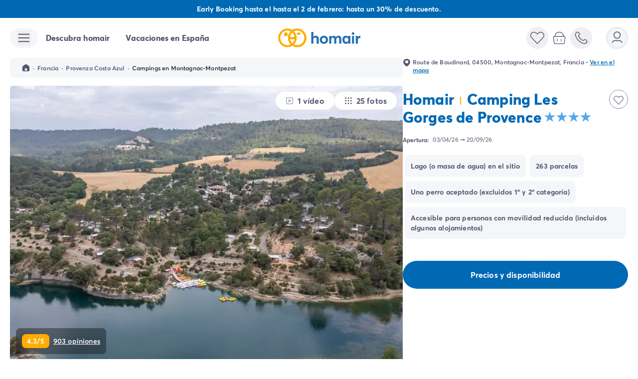

--- FILE ---
content_type: text/html;charset=utf-8
request_url: https://www.homair.com/es/camping/les-gorges-de-provence
body_size: 81279
content:
<!DOCTYPE html><html  lang="es"><head><meta charset="utf-8"><meta name="viewport" content="width=device-width, initial-scale=1"><title>Camping Les Gorges de Provence - Montagnac-Montpezat, Provenza Costa Azul, Francia | Homair</title><link rel="preconnect" href="https://cdn-2.homair.com" crossorigin="anonymous"><link rel="preconnect" href="https://cdn-a.homair.com" crossorigin="anonymous"><style>@font-face{font-display:swap;font-family:Averta;font-style:normal;font-weight:400;src:url(https://cdn-2.homair.com/fonts/webfonts-hv/averta-regular-webfont.woff2) format("woff2"),url(https://cdn-2.homair.com/fonts/webfonts-hv/averta-regular-webfont.woff) format("woff")}@font-face{font-display:swap;font-family:Averta;font-style:normal;font-weight:600;src:url(https://cdn-2.homair.com/fonts/webfonts-hv/averta-semibold-webfont.woff2) format("woff2"),url(https://cdn-2.homair.com/fonts/webfonts-hv/averta-semibold-webfont.woff) format("woff")}@font-face{font-display:swap;font-family:Averta;font-style:normal;font-weight:700;src:url(https://cdn-2.homair.com/fonts/webfonts-hv/averta-bold-webfont.woff2) format("woff2"),url(https://cdn-2.homair.com/fonts/webfonts-hv/averta-bold-webfont.woff) format("woff")}@font-face{font-display:swap;font-family:Averta;font-style:normal;font-weight:800;src:url(https://cdn-2.homair.com/fonts/webfonts-hv/averta-extrabold.woff2) format("woff2"),url(https://cdn-2.homair.com/fonts/webfonts-hv/averta-extrabold.woff) format("woff")}@font-face{font-display:swap;font-family:DearJoe;font-style:normal;font-weight:400;src:url(https://cdn-2.homair.com/fonts/webfonts-hv/dearjoe_6-webfont.woff2) format("woff2"),url(https://cdn-2.homair.com/fonts/webfonts-hv/dearjoe_6-webfont.woff) format("woff")}</style><style>*,:after,:before{--tw-border-spacing-x:0;--tw-border-spacing-y:0;--tw-translate-x:0;--tw-translate-y:0;--tw-rotate:0;--tw-skew-x:0;--tw-skew-y:0;--tw-scale-x:1;--tw-scale-y:1;--tw-pan-x: ;--tw-pan-y: ;--tw-pinch-zoom: ;--tw-scroll-snap-strictness:proximity;--tw-gradient-from-position: ;--tw-gradient-via-position: ;--tw-gradient-to-position: ;--tw-ordinal: ;--tw-slashed-zero: ;--tw-numeric-figure: ;--tw-numeric-spacing: ;--tw-numeric-fraction: ;--tw-ring-inset: ;--tw-ring-offset-width:0px;--tw-ring-offset-color:#fff;--tw-ring-color:rgba(59,130,246,.5);--tw-ring-offset-shadow:0 0 #0000;--tw-ring-shadow:0 0 #0000;--tw-shadow:0 0 #0000;--tw-shadow-colored:0 0 #0000;--tw-blur: ;--tw-brightness: ;--tw-contrast: ;--tw-grayscale: ;--tw-hue-rotate: ;--tw-invert: ;--tw-saturate: ;--tw-sepia: ;--tw-drop-shadow: ;--tw-backdrop-blur: ;--tw-backdrop-brightness: ;--tw-backdrop-contrast: ;--tw-backdrop-grayscale: ;--tw-backdrop-hue-rotate: ;--tw-backdrop-invert: ;--tw-backdrop-opacity: ;--tw-backdrop-saturate: ;--tw-backdrop-sepia: ;--tw-contain-size: ;--tw-contain-layout: ;--tw-contain-paint: ;--tw-contain-style: }::backdrop{--tw-border-spacing-x:0;--tw-border-spacing-y:0;--tw-translate-x:0;--tw-translate-y:0;--tw-rotate:0;--tw-skew-x:0;--tw-skew-y:0;--tw-scale-x:1;--tw-scale-y:1;--tw-pan-x: ;--tw-pan-y: ;--tw-pinch-zoom: ;--tw-scroll-snap-strictness:proximity;--tw-gradient-from-position: ;--tw-gradient-via-position: ;--tw-gradient-to-position: ;--tw-ordinal: ;--tw-slashed-zero: ;--tw-numeric-figure: ;--tw-numeric-spacing: ;--tw-numeric-fraction: ;--tw-ring-inset: ;--tw-ring-offset-width:0px;--tw-ring-offset-color:#fff;--tw-ring-color:rgba(59,130,246,.5);--tw-ring-offset-shadow:0 0 #0000;--tw-ring-shadow:0 0 #0000;--tw-shadow:0 0 #0000;--tw-shadow-colored:0 0 #0000;--tw-blur: ;--tw-brightness: ;--tw-contrast: ;--tw-grayscale: ;--tw-hue-rotate: ;--tw-invert: ;--tw-saturate: ;--tw-sepia: ;--tw-drop-shadow: ;--tw-backdrop-blur: ;--tw-backdrop-brightness: ;--tw-backdrop-contrast: ;--tw-backdrop-grayscale: ;--tw-backdrop-hue-rotate: ;--tw-backdrop-invert: ;--tw-backdrop-opacity: ;--tw-backdrop-saturate: ;--tw-backdrop-sepia: ;--tw-contain-size: ;--tw-contain-layout: ;--tw-contain-paint: ;--tw-contain-style: }/*! tailwindcss v3.4.17 | MIT License | https://tailwindcss.com*/*,:after,:before{border-color:rgb(var(--color-gray-200)/1);border-style:solid;border-width:0;box-sizing:border-box}:after,:before{--tw-content:""}:host,html{line-height:1.5;-webkit-text-size-adjust:100%;font-family:ui-sans-serif,system-ui,sans-serif,Apple Color Emoji,Segoe UI Emoji,Segoe UI Symbol,Noto Color Emoji;font-feature-settings:normal;font-variation-settings:normal;-moz-tab-size:4;-o-tab-size:4;tab-size:4;-webkit-tap-highlight-color:transparent}body{line-height:inherit;margin:0}hr{border-top-width:1px;color:inherit;height:0}abbr:where([title]){-webkit-text-decoration:underline dotted;text-decoration:underline dotted}h1,h2,h3,h4,h5,h6{font-size:inherit;font-weight:inherit}a{color:inherit;text-decoration:inherit}b,strong{font-weight:bolder}code,kbd,pre,samp{font-family:ui-monospace,SFMono-Regular,Menlo,Monaco,Consolas,Liberation Mono,Courier New,monospace;font-feature-settings:normal;font-size:1em;font-variation-settings:normal}small{font-size:80%}sub,sup{font-size:75%;line-height:0;position:relative;vertical-align:baseline}sub{bottom:-.25em}sup{top:-.5em}table{border-collapse:collapse;border-color:inherit;text-indent:0}button,input,optgroup,select,textarea{color:inherit;font-family:inherit;font-feature-settings:inherit;font-size:100%;font-variation-settings:inherit;font-weight:inherit;letter-spacing:inherit;line-height:inherit;margin:0;padding:0}button,select{text-transform:none}button,input:where([type=button]),input:where([type=reset]),input:where([type=submit]){-webkit-appearance:button;background-color:transparent;background-image:none}:-moz-focusring{outline:auto}:-moz-ui-invalid{box-shadow:none}progress{vertical-align:baseline}::-webkit-inner-spin-button,::-webkit-outer-spin-button{height:auto}[type=search]{-webkit-appearance:textfield;outline-offset:-2px}::-webkit-search-decoration{-webkit-appearance:none}::-webkit-file-upload-button{-webkit-appearance:button;font:inherit}summary{display:list-item}blockquote,dd,dl,figure,h1,h2,h3,h4,h5,h6,hr,p,pre{margin:0}fieldset{margin:0}fieldset,legend{padding:0}menu,ol,ul{list-style:none;margin:0;padding:0}dialog{padding:0}textarea{resize:vertical}input::-moz-placeholder,textarea::-moz-placeholder{color:rgb(var(--color-gray-400)/1);opacity:1}input::placeholder,textarea::placeholder{color:rgb(var(--color-gray-400)/1);opacity:1}[role=button],button{cursor:pointer}:disabled{cursor:default}audio,canvas,embed,iframe,img,object,svg,video{display:block;vertical-align:middle}img,video{height:auto;max-width:100%}[hidden]:where(:not([hidden=until-found])){display:none}img,video{height:unset;max-width:unset}body{font-family:Averta,ui-sans-serif,system-ui,sans-serif,Apple Color Emoji,Segoe UI Emoji,Segoe UI Symbol,Noto Color Emoji;font-size:1rem;line-height:1.5rem;--tw-text-opacity:1;color:rgb(var(--color-gray-600)/var(--tw-text-opacity,1));letter-spacing:.01rem}p{margin-bottom:1rem}p:last-child{margin-bottom:0}.\!container{width:100%!important}.container{width:100%}@media (min-width:480px){.\!container{max-width:480px!important}.container{max-width:480px}}@media (min-width:640px){.\!container{max-width:640px!important}.container{max-width:640px}}@media (min-width:768px){.\!container{max-width:768px!important}.container{max-width:768px}}@media (min-width:1024px){.\!container{max-width:1024px!important}.container{max-width:1024px}}@media (min-width:1280px){.\!container{max-width:1280px!important}.container{max-width:1280px}}@media (min-width:1536px){.\!container{max-width:1536px!important}.container{max-width:1536px}}.sr-only{height:1px;margin:-1px;overflow:hidden;padding:0;position:absolute;width:1px;clip:rect(0,0,0,0);border-width:0;white-space:nowrap}.pointer-events-none{pointer-events:none}.pointer-events-auto{pointer-events:auto}.visible{visibility:visible}.invisible{visibility:hidden}.static{position:static}.\!fixed{position:fixed!important}.fixed{position:fixed}.\!absolute{position:absolute!important}.absolute{position:absolute}.relative{position:relative}.sticky{position:sticky}.inset-0{inset:0}.inset-x-0{left:0;right:0}.inset-y-0{bottom:0;top:0}.\!left-\[20px\]{left:20px!important}.-bottom-1\.5{bottom:-.375rem}.-bottom-10{bottom:-2.5rem}.-bottom-12{bottom:-3rem}.-bottom-2{bottom:-.5rem}.-bottom-3{bottom:-.75rem}.-bottom-8{bottom:-2rem}.-left-12{left:-3rem}.-left-2{left:-.5rem}.-left-6{left:-1.5rem}.-right-0\.5{right:-.125rem}.-right-1\.5{right:-.375rem}.-right-12{right:-3rem}.-right-2{right:-.5rem}.-top-0\.5{top:-.125rem}.-top-1{top:-.25rem}.-top-24{top:-6rem}.-top-\[0\.05em\]{top:-.05em}.-top-\[2px\]{top:-2px}.bottom-0{bottom:0}.bottom-1{bottom:.25rem}.bottom-2{bottom:.5rem}.bottom-3{bottom:.75rem}.bottom-32{bottom:8rem}.bottom-4{bottom:1rem}.bottom-5{bottom:1.25rem}.bottom-6{bottom:1.5rem}.bottom-7{bottom:1.75rem}.bottom-\[0\.05em\]{bottom:.05em}.bottom-\[88px\]{bottom:88px}.bottom-\[calc\(100\%\+12px\)\]{bottom:calc(100% + 12px)}.bottom-auto{bottom:auto}.bottom-full{bottom:100%}.left-0{left:0}.left-0\.5{left:.125rem}.left-1\/2{left:50%}.left-2{left:.5rem}.left-3{left:.75rem}.left-4{left:1rem}.left-5{left:1.25rem}.left-6{left:1.5rem}.left-8{left:2rem}.left-\[calc\(100\%\+12px\)\]{left:calc(100% + 12px)}.left-auto{left:auto}.right-0{right:0}.right-1{right:.25rem}.right-2{right:.5rem}.right-3{right:.75rem}.right-4{right:1rem}.right-5{right:1.25rem}.right-6{right:1.5rem}.right-8{right:2rem}.right-\[-42px\]{right:-42px}.right-\[3px\]{right:3px}.right-\[calc\(100\%\+12px\)\]{right:calc(100% + 12px)}.right-auto{right:auto}.start-0\.5{inset-inline-start:.125rem}.start-1{inset-inline-start:.25rem}.top-0{top:0}.top-0\.5{top:.125rem}.top-1\/2{top:50%}.top-10{top:2.5rem}.top-16{top:4rem}.top-2{top:.5rem}.top-20{top:5rem}.top-3{top:.75rem}.top-4{top:1rem}.top-5{top:1.25rem}.top-6{top:1.5rem}.top-\[20\%\]{top:20%}.top-\[2px\]{top:2px}.top-\[300px\]{top:300px}.top-\[61px\]{top:61px}.top-\[calc\(100\%\+12px\)\]{top:calc(100% + 12px)}.top-auto{top:auto}.-z-10{z-index:-10}.z-0{z-index:0}.z-10{z-index:10}.z-20{z-index:20}.z-30{z-index:30}.z-40{z-index:40}.z-50{z-index:50}.z-\[1\]{z-index:1}.z-\[70\]{z-index:70}.z-\[900\]{z-index:900}.z-\[999\]{z-index:999}.col-span-1{grid-column:span 1/span 1}.col-span-2{grid-column:span 2/span 2}.col-span-3{grid-column:span 3/span 3}.col-span-4{grid-column:span 4/span 4}.col-start-1{grid-column-start:1}.col-start-2{grid-column-start:2}.col-start-3{grid-column-start:3}.col-start-4{grid-column-start:4}.col-start-5{grid-column-start:5}.col-end-2{grid-column-end:2}.col-end-3{grid-column-end:3}.row-span-1{grid-row:span 1/span 1}.row-span-2{grid-row:span 2/span 2}.row-start-1{grid-row-start:1}.row-start-2{grid-row-start:2}.row-start-3{grid-row-start:3}.row-start-4{grid-row-start:4}.row-start-5{grid-row-start:5}.row-end-2{grid-row-end:2}.row-end-3{grid-row-end:3}.row-end-6{grid-row-end:6}.\!m-0{margin:0!important}.m-0{margin:0}.m-0\.5{margin:.125rem}.m-1{margin:.25rem}.m-3{margin:.75rem}.m-4{margin:1rem}.m-auto{margin:auto}.\!mx-0{margin-left:0!important;margin-right:0!important}.\!my-12{margin-bottom:3rem!important;margin-top:3rem!important}.-mx-7{margin-left:-1.75rem;margin-right:-1.75rem}.mx-0{margin-left:0;margin-right:0}.mx-1{margin-left:.25rem;margin-right:.25rem}.mx-1\.5{margin-left:.375rem;margin-right:.375rem}.mx-10{margin-left:2.5rem;margin-right:2.5rem}.mx-2{margin-left:.5rem;margin-right:.5rem}.mx-3{margin-left:.75rem;margin-right:.75rem}.mx-4{margin-left:1rem;margin-right:1rem}.mx-5{margin-left:1.25rem;margin-right:1.25rem}.mx-6{margin-left:1.5rem;margin-right:1.5rem}.mx-auto{margin-left:auto;margin-right:auto}.my-0{margin-bottom:0;margin-top:0}.my-1{margin-bottom:.25rem;margin-top:.25rem}.my-12{margin-bottom:3rem;margin-top:3rem}.my-2{margin-bottom:.5rem;margin-top:.5rem}.my-4{margin-bottom:1rem;margin-top:1rem}.my-6{margin-bottom:1.5rem;margin-top:1.5rem}.my-9{margin-bottom:2.25rem;margin-top:2.25rem}.my-auto{margin-bottom:auto;margin-top:auto}.\!mb-0{margin-bottom:0!important}.\!mr-1{margin-right:.25rem!important}.\!mr-3{margin-right:.75rem!important}.\!mt-1{margin-top:.25rem!important}.\!mt-3{margin-top:.75rem!important}.-mb-1{margin-bottom:-.25rem}.-ml-6{margin-left:-1.5rem}.-mt-1{margin-top:-.25rem}.-mt-2\.5{margin-top:-.625rem}.-mt-3{margin-top:-.75rem}.-mt-5{margin-top:-1.25rem}.mb-0{margin-bottom:0}.mb-1{margin-bottom:.25rem}.mb-10{margin-bottom:2.5rem}.mb-12{margin-bottom:3rem}.mb-16{margin-bottom:4rem}.mb-2{margin-bottom:.5rem}.mb-20{margin-bottom:5rem}.mb-3{margin-bottom:.75rem}.mb-4{margin-bottom:1rem}.mb-5{margin-bottom:1.25rem}.mb-6{margin-bottom:1.5rem}.mb-7{margin-bottom:1.75rem}.mb-8{margin-bottom:2rem}.mb-9{margin-bottom:2.25rem}.mb-\[2px\]{margin-bottom:2px}.mb-\[30px\]{margin-bottom:30px}.mb-\[47\.5px\]{margin-bottom:47.5px}.ml-1{margin-left:.25rem}.ml-1\.5{margin-left:.375rem}.ml-2{margin-left:.5rem}.ml-3{margin-left:.75rem}.ml-4{margin-left:1rem}.ml-5{margin-left:1.25rem}.ml-auto{margin-left:auto}.mr-1{margin-right:.25rem}.mr-1\.5{margin-right:.375rem}.mr-12{margin-right:3rem}.mr-2{margin-right:.5rem}.mr-2\.5{margin-right:.625rem}.mr-3{margin-right:.75rem}.mr-4{margin-right:1rem}.mr-5{margin-right:1.25rem}.mr-6{margin-right:1.5rem}.mr-\[0\.5em\]{margin-right:.5em}.ms-2{margin-inline-start:.5rem}.mt-0\.5{margin-top:.125rem}.mt-1{margin-top:.25rem}.mt-1\.5{margin-top:.375rem}.mt-10{margin-top:2.5rem}.mt-11{margin-top:2.75rem}.mt-12{margin-top:3rem}.mt-2{margin-top:.5rem}.mt-3{margin-top:.75rem}.mt-3\.5{margin-top:.875rem}.mt-4{margin-top:1rem}.mt-5{margin-top:1.25rem}.mt-6{margin-top:1.5rem}.mt-7{margin-top:1.75rem}.mt-8{margin-top:2rem}.mt-9{margin-top:2.25rem}.mt-\[-4px\]{margin-top:-4px}.mt-\[2000px\]{margin-top:2000px}.mt-auto{margin-top:auto}.box-border{box-sizing:border-box}.box-content{box-sizing:content-box}.line-clamp-1{-webkit-line-clamp:1}.line-clamp-1,.line-clamp-2{display:-webkit-box;overflow:hidden;-webkit-box-orient:vertical}.line-clamp-2{-webkit-line-clamp:2}.line-clamp-3{-webkit-line-clamp:3}.line-clamp-3,.line-clamp-4{display:-webkit-box;overflow:hidden;-webkit-box-orient:vertical}.line-clamp-4{-webkit-line-clamp:4}.line-clamp-5{-webkit-line-clamp:5}.line-clamp-5,.line-clamp-6{display:-webkit-box;overflow:hidden;-webkit-box-orient:vertical}.line-clamp-6{-webkit-line-clamp:6}.line-clamp-\[10\]{-webkit-line-clamp:10}.line-clamp-\[10\],.line-clamp-\[8\]{display:-webkit-box;overflow:hidden;-webkit-box-orient:vertical}.line-clamp-\[8\]{-webkit-line-clamp:8}.line-clamp-\[n\]{display:-webkit-box;overflow:hidden;-webkit-box-orient:vertical;-webkit-line-clamp:n}.\!block{display:block!important}.block{display:block}.inline-block{display:inline-block}.inline{display:inline}.\!flex{display:flex!important}.flex{display:flex}.inline-flex{display:inline-flex}.table{display:table}.grid{display:grid}.inline-grid{display:inline-grid}.contents{display:contents}.\!hidden{display:none!important}.hidden{display:none}.aspect-video{aspect-ratio:16/9}.size-20{height:5rem;width:5rem}.\!h-4{height:1rem!important}.\!h-9{height:2.25rem!important}.\!h-auto{height:auto!important}.h-0{height:0}.h-0\.5{height:.125rem}.h-1{height:.25rem}.h-1\.5{height:.375rem}.h-1\/2{height:50%}.h-1\/4{height:25%}.h-1\/5{height:20%}.h-10{height:2.5rem}.h-11{height:2.75rem}.h-12{height:3rem}.h-14{height:3.5rem}.h-16{height:4rem}.h-2{height:.5rem}.h-20{height:5rem}.h-24{height:6rem}.h-28{height:7rem}.h-3{height:.75rem}.h-3\.5{height:.875rem}.h-3\/4{height:75%}.h-4{height:1rem}.h-40{height:10rem}.h-5{height:1.25rem}.h-52{height:13rem}.h-56{height:14rem}.h-6{height:1.5rem}.h-60{height:15rem}.h-64{height:16rem}.h-7{height:1.75rem}.h-8{height:2rem}.h-80{height:20rem}.h-9{height:2.25rem}.h-96{height:24rem}.h-\[0\.5em\]{height:.5em}.h-\[0\.8em\]{height:.8em}.h-\[100px\]{height:100px}.h-\[105px\]{height:105px}.h-\[106px\]{height:106px}.h-\[10px\]{height:10px}.h-\[11px\]{height:11px}.h-\[135px\]{height:135px}.h-\[15px\]{height:15px}.h-\[18px\]{height:18px}.h-\[200px\]{height:200px}.h-\[206px\]{height:206px}.h-\[224px\]{height:224px}.h-\[250px\]{height:250px}.h-\[280px\]{height:280px}.h-\[302px\]{height:302px}.h-\[306px\]{height:306px}.h-\[30px\]{height:30px}.h-\[32px\]{height:32px}.h-\[330px\]{height:330px}.h-\[340px\]{height:340px}.h-\[345px\]{height:345px}.h-\[34px\]{height:34px}.h-\[365px\]{height:365px}.h-\[375px\]{height:375px}.h-\[38px\]{height:38px}.h-\[390px\]{height:390px}.h-\[391px\]{height:391px}.h-\[392px\]{height:392px}.h-\[3px\]{height:3px}.h-\[40\%\]{height:40%}.h-\[400px\]{height:400px}.h-\[40px\]{height:40px}.h-\[42px\]{height:42px}.h-\[449px\]{height:449px}.h-\[44px\]{height:44px}.h-\[450px\]{height:450px}.h-\[45px\]{height:45px}.h-\[468px\]{height:468px}.h-\[49\%\]{height:49%}.h-\[496px\]{height:496px}.h-\[500px\]{height:500px}.h-\[50px\]{height:50px}.h-\[51\%\]{height:51%}.h-\[51px\]{height:51px}.h-\[550px\]{height:550px}.h-\[56px\]{height:56px}.h-\[600px\]{height:600px}.h-\[650px\]{height:650px}.h-\[65px\]{height:65px}.h-\[66px\]{height:66px}.h-\[700px\]{height:700px}.h-\[70px\]{height:70px}.h-\[727px\]{height:727px}.h-\[800px\]{height:800px}.h-\[80px\]{height:80px}.h-\[90px\]{height:90px}.h-\[calc\(100\%-63px\)\]{height:calc(100% - 63px)}.h-\[calc\(100\%-8px\)\]{height:calc(100% - 8px)}.h-\[calc\(100dvh-1rem\)\]{height:calc(100dvh - 1rem)}.h-\[calc\(100vh-5rem\)\]{height:calc(100vh - 5rem)}.h-auto{height:auto}.h-fit{height:-moz-fit-content;height:fit-content}.h-full{height:100%}.h-min{height:-moz-min-content;height:min-content}.h-px{height:1px}.h-screen{height:100vh}.max-h-0{max-height:0}.max-h-10{max-height:2.5rem}.max-h-14{max-height:3.5rem}.max-h-16{max-height:4rem}.max-h-24{max-height:6rem}.max-h-28{max-height:7rem}.max-h-32{max-height:8rem}.max-h-36{max-height:9rem}.max-h-40{max-height:10rem}.max-h-48{max-height:12rem}.max-h-52{max-height:13rem}.max-h-60{max-height:15rem}.max-h-64{max-height:16rem}.max-h-7{max-height:1.75rem}.max-h-72{max-height:18rem}.max-h-80{max-height:20rem}.max-h-\[120px\]{max-height:120px}.max-h-\[144px\]{max-height:144px}.max-h-\[16rem\]{max-height:16rem}.max-h-\[24rem\]{max-height:24rem}.max-h-\[32rem\]{max-height:32rem}.max-h-\[400px\]{max-height:400px}.max-h-\[40rem\]{max-height:40rem}.max-h-\[48rem\]{max-height:48rem}.max-h-\[542px\]{max-height:542px}.max-h-\[550px\]{max-height:550px}.max-h-\[8rem\]{max-height:8rem}.max-h-full{max-height:100%}.min-h-1{min-height:.25rem}.min-h-10{min-height:2.5rem}.min-h-12{min-height:3rem}.min-h-16{min-height:4rem}.min-h-6{min-height:1.5rem}.min-h-9{min-height:2.25rem}.min-h-96{min-height:24rem}.min-h-\[100vh\]{min-height:100vh}.min-h-\[106px\]{min-height:106px}.min-h-\[200px\]{min-height:200px}.min-h-\[350px\]{min-height:350px}.min-h-\[48px\]{min-height:48px}.min-h-\[500px\]{min-height:500px}.min-h-\[58px\]{min-height:58px}.min-h-\[84px\]{min-height:84px}.min-h-\[calc\(100\%-theme\(spacing\.56\)\)\]{min-height:calc(100% - 14rem)}.min-h-full{min-height:100%}.min-h-screen{min-height:100vh}.\!w-4{width:1rem!important}.\!w-6{width:1.5rem!important}.\!w-9{width:2.25rem!important}.\!w-\[187px\]{width:187px!important}.\!w-\[219px\]{width:219px!important}.\!w-\[224px\]{width:224px!important}.\!w-\[250px\]{width:250px!important}.\!w-\[268px\]{width:268px!important}.\!w-\[281px\]{width:281px!important}.\!w-\[284px\]{width:284px!important}.\!w-\[306px\]{width:306px!important}.\!w-\[324px\]{width:324px!important}.\!w-\[calc\(100\%\+48px\)\]{width:calc(100% + 48px)!important}.\!w-auto{width:auto!important}.\!w-full{width:100%!important}.w-0{width:0}.w-0\.5{width:.125rem}.w-1{width:.25rem}.w-1\.5{width:.375rem}.w-1\/12{width:8.333333%}.w-1\/2{width:50%}.w-1\/3{width:33.333333%}.w-1\/4{width:25%}.w-1\/5{width:20%}.w-10{width:2.5rem}.w-10\/12{width:83.333333%}.w-11{width:2.75rem}.w-12{width:3rem}.w-14{width:3.5rem}.w-16{width:4rem}.w-2{width:.5rem}.w-2\/3{width:66.666667%}.w-2\/5{width:40%}.w-2\/6{width:33.333333%}.w-20{width:5rem}.w-24{width:6rem}.w-28{width:7rem}.w-3{width:.75rem}.w-3\.5{width:.875rem}.w-3\/4{width:75%}.w-3\/5{width:60%}.w-32{width:8rem}.w-4{width:1rem}.w-4\/5{width:80%}.w-4\/6{width:66.666667%}.w-40{width:10rem}.w-44{width:11rem}.w-5{width:1.25rem}.w-52{width:13rem}.w-56{width:14rem}.w-6{width:1.5rem}.w-60{width:15rem}.w-64{width:16rem}.w-7{width:1.75rem}.w-72{width:18rem}.w-8{width:2rem}.w-80{width:20rem}.w-9{width:2.25rem}.w-96{width:24rem}.w-\[0\.8em\]{width:.8em}.w-\[100px\]{width:100px}.w-\[108px\]{width:108px}.w-\[114px\]{width:114px}.w-\[120px\]{width:120px}.w-\[13px\]{width:13px}.w-\[140px\]{width:140px}.w-\[148px\]{width:148px}.w-\[150px\]{width:150px}.w-\[15px\]{width:15px}.w-\[160px\]{width:160px}.w-\[166px\]{width:166px}.w-\[18px\]{width:18px}.w-\[200px\]{width:200px}.w-\[219px\]{width:219px}.w-\[220px\]{width:220px}.w-\[250px\]{width:250px}.w-\[275px\]{width:275px}.w-\[290px\]{width:290px}.w-\[300px\]{width:300px}.w-\[306px\]{width:306px}.w-\[32px\]{width:32px}.w-\[340px\]{width:340px}.w-\[34px\]{width:34px}.w-\[350px\]{width:350px}.w-\[38px\]{width:38px}.w-\[400px\]{width:400px}.w-\[415px\]{width:415px}.w-\[426px\]{width:426px}.w-\[428px\]{width:428px}.w-\[42px\]{width:42px}.w-\[44px\]{width:44px}.w-\[500px\]{width:500px}.w-\[50px\]{width:50px}.w-\[65px\]{width:65px}.w-\[70px\]{width:70px}.w-\[80\%\]{width:80%}.w-\[800px\]{width:800px}.w-\[80px\]{width:80px}.w-\[822px\]{width:822px}.w-\[90px\]{width:90px}.w-\[calc\(100\%\+48px\)\]{width:calc(100% + 48px)}.w-\[calc\(100\%-48px\)\]{width:calc(100% - 48px)}.w-\[calc\(100\%-4px\)\]{width:calc(100% - 4px)}.w-\[calc\(100\%-65px-12px\)\]{width:calc(100% - 77px)}.w-\[calc\(100vw-1rem\)\]{width:calc(100vw - 1rem)}.w-\[calc\(100vw-5rem\)\]{width:calc(100vw - 5rem)}.w-\[calc\(50\%-16px\)\]{width:calc(50% - 16px)}.w-auto{width:auto}.w-fit{width:-moz-fit-content;width:fit-content}.w-full{width:100%}.w-max{width:-moz-max-content;width:max-content}.w-min{width:-moz-min-content;width:min-content}.\!min-w-0{min-width:0!important}.\!min-w-\[219px\]{min-width:219px!important}.\!min-w-\[250px\]{min-width:250px!important}.\!min-w-\[268px\]{min-width:268px!important}.\!min-w-\[281px\]{min-width:281px!important}.\!min-w-\[306px\]{min-width:306px!important}.min-w-0{min-width:0}.min-w-14{min-width:3.5rem}.min-w-28{min-width:7rem}.min-w-32{min-width:8rem}.min-w-36{min-width:9rem}.min-w-48{min-width:12rem}.min-w-52{min-width:13rem}.min-w-64{min-width:16rem}.min-w-72{min-width:18rem}.min-w-\[20px\]{min-width:20px}.min-w-\[280px\]{min-width:280px}.min-w-\[300px\]{min-width:300px}.min-w-\[320px\]{min-width:320px}.min-w-\[44px\]{min-width:44px}.min-w-\[450px\]{min-width:450px}.min-w-\[51px\]{min-width:51px}.min-w-\[calc\(50\%-6px\)\]{min-width:calc(50% - 6px)}.min-w-full{min-width:100%}.min-w-max{min-width:-moz-max-content;min-width:max-content}.\!max-w-\[324px\]{max-width:324px!important}.max-w-28{max-width:7rem}.max-w-2xl{max-width:42rem}.max-w-3xl{max-width:48rem}.max-w-52{max-width:13rem}.max-w-56{max-width:14rem}.max-w-60{max-width:15rem}.max-w-64{max-width:16rem}.max-w-7{max-width:1.75rem}.max-w-72{max-width:18rem}.max-w-80{max-width:20rem}.max-w-96{max-width:24rem}.max-w-\[1266px\]{max-width:1266px}.max-w-\[1280px\]{max-width:1280px}.max-w-\[16rem\]{max-width:16rem}.max-w-\[1900px\]{max-width:1900px}.max-w-\[1920px\]{max-width:1920px}.max-w-\[200px\]{max-width:200px}.max-w-\[270px\]{max-width:270px}.max-w-\[32rem\]{max-width:32rem}.max-w-\[400px\]{max-width:400px}.max-w-\[460px\]{max-width:460px}.max-w-\[48rem\]{max-width:48rem}.max-w-\[600px\]{max-width:600px}.max-w-\[64rem\]{max-width:64rem}.max-w-\[700px\]{max-width:700px}.max-w-\[72rem\]{max-width:72rem}.max-w-\[89rem\]{max-width:89rem}.max-w-\[90\%\]{max-width:90%}.max-w-\[calc\(100\%-2rem\)\]{max-width:calc(100% - 2rem)}.max-w-full{max-width:100%}.max-w-md{max-width:28rem}.flex-1{flex:1 1 0%}.flex-auto{flex:1 1 auto}.flex-initial{flex:0 1 auto}.flex-none{flex:none}.flex-shrink{flex-shrink:1}.flex-shrink-0{flex-shrink:0}.shrink{flex-shrink:1}.shrink-0{flex-shrink:0}.flex-grow,.grow{flex-grow:1}.grow-0{flex-grow:0}.basis-2\/3{flex-basis:66.666667%}.basis-auto{flex-basis:auto}.basis-full{flex-basis:100%}.-translate-x-1\/2{--tw-translate-x:-50%}.-translate-x-11,.-translate-x-1\/2{transform:translate(var(--tw-translate-x),var(--tw-translate-y)) rotate(var(--tw-rotate)) skew(var(--tw-skew-x)) skewY(var(--tw-skew-y)) scaleX(var(--tw-scale-x)) scaleY(var(--tw-scale-y))}.-translate-x-11{--tw-translate-x:-2.75rem}.-translate-x-2{--tw-translate-x:-.5rem}.-translate-x-2,.-translate-x-full{transform:translate(var(--tw-translate-x),var(--tw-translate-y)) rotate(var(--tw-rotate)) skew(var(--tw-skew-x)) skewY(var(--tw-skew-y)) scaleX(var(--tw-scale-x)) scaleY(var(--tw-scale-y))}.-translate-x-full{--tw-translate-x:-100%}.-translate-y-0\.5{--tw-translate-y:-.125rem}.-translate-y-0\.5,.-translate-y-1{transform:translate(var(--tw-translate-x),var(--tw-translate-y)) rotate(var(--tw-rotate)) skew(var(--tw-skew-x)) skewY(var(--tw-skew-y)) scaleX(var(--tw-scale-x)) scaleY(var(--tw-scale-y))}.-translate-y-1{--tw-translate-y:-.25rem}.-translate-y-1\/2{--tw-translate-y:-50%}.-translate-y-1\/2,.-translate-y-2{transform:translate(var(--tw-translate-x),var(--tw-translate-y)) rotate(var(--tw-rotate)) skew(var(--tw-skew-x)) skewY(var(--tw-skew-y)) scaleX(var(--tw-scale-x)) scaleY(var(--tw-scale-y))}.-translate-y-2{--tw-translate-y:-.5rem}.-translate-y-\[calc\(50\%\+4px\)\]{--tw-translate-y: calc(-50% - 4px) }.-translate-y-\[calc\(50\%\+4px\)\],.-translate-y-\[calc\(50\%\+6px\)\]{transform:translate(var(--tw-translate-x),var(--tw-translate-y)) rotate(var(--tw-rotate)) skew(var(--tw-skew-x)) skewY(var(--tw-skew-y)) scaleX(var(--tw-scale-x)) scaleY(var(--tw-scale-y))}.-translate-y-\[calc\(50\%\+6px\)\]{--tw-translate-y: calc(-50% - 6px) }.-translate-y-full{--tw-translate-y:-100%}.-translate-y-full,.translate-x-0{transform:translate(var(--tw-translate-x),var(--tw-translate-y)) rotate(var(--tw-rotate)) skew(var(--tw-skew-x)) skewY(var(--tw-skew-y)) scaleX(var(--tw-scale-x)) scaleY(var(--tw-scale-y))}.translate-x-0{--tw-translate-x:0px}.translate-x-1{--tw-translate-x:.25rem}.translate-x-1,.translate-x-2{transform:translate(var(--tw-translate-x),var(--tw-translate-y)) rotate(var(--tw-rotate)) skew(var(--tw-skew-x)) skewY(var(--tw-skew-y)) scaleX(var(--tw-scale-x)) scaleY(var(--tw-scale-y))}.translate-x-2{--tw-translate-x:.5rem}.translate-x-\[110\%\]{--tw-translate-x:110%}.translate-x-\[110\%\],.translate-x-full{transform:translate(var(--tw-translate-x),var(--tw-translate-y)) rotate(var(--tw-rotate)) skew(var(--tw-skew-x)) skewY(var(--tw-skew-y)) scaleX(var(--tw-scale-x)) scaleY(var(--tw-scale-y))}.translate-x-full{--tw-translate-x:100%}.translate-y-0{--tw-translate-y:0px}.translate-y-0,.translate-y-1{transform:translate(var(--tw-translate-x),var(--tw-translate-y)) rotate(var(--tw-rotate)) skew(var(--tw-skew-x)) skewY(var(--tw-skew-y)) scaleX(var(--tw-scale-x)) scaleY(var(--tw-scale-y))}.translate-y-1{--tw-translate-y:.25rem}.translate-y-1\/2{--tw-translate-y:50%}.translate-y-10,.translate-y-1\/2{transform:translate(var(--tw-translate-x),var(--tw-translate-y)) rotate(var(--tw-rotate)) skew(var(--tw-skew-x)) skewY(var(--tw-skew-y)) scaleX(var(--tw-scale-x)) scaleY(var(--tw-scale-y))}.translate-y-10{--tw-translate-y:2.5rem}.translate-y-2{--tw-translate-y:.5rem}.translate-y-2,.translate-y-full{transform:translate(var(--tw-translate-x),var(--tw-translate-y)) rotate(var(--tw-rotate)) skew(var(--tw-skew-x)) skewY(var(--tw-skew-y)) scaleX(var(--tw-scale-x)) scaleY(var(--tw-scale-y))}.translate-y-full{--tw-translate-y:100%}.-rotate-90{--tw-rotate:-90deg}.-rotate-90,.rotate-180{transform:translate(var(--tw-translate-x),var(--tw-translate-y)) rotate(var(--tw-rotate)) skew(var(--tw-skew-x)) skewY(var(--tw-skew-y)) scaleX(var(--tw-scale-x)) scaleY(var(--tw-scale-y))}.rotate-180{--tw-rotate:180deg}.rotate-90{--tw-rotate:90deg}.rotate-90,.scale-100{transform:translate(var(--tw-translate-x),var(--tw-translate-y)) rotate(var(--tw-rotate)) skew(var(--tw-skew-x)) skewY(var(--tw-skew-y)) scaleX(var(--tw-scale-x)) scaleY(var(--tw-scale-y))}.scale-100{--tw-scale-x:1;--tw-scale-y:1}.scale-50{--tw-scale-x:.5;--tw-scale-y:.5}.scale-50,.scale-90{transform:translate(var(--tw-translate-x),var(--tw-translate-y)) rotate(var(--tw-rotate)) skew(var(--tw-skew-x)) skewY(var(--tw-skew-y)) scaleX(var(--tw-scale-x)) scaleY(var(--tw-scale-y))}.scale-90{--tw-scale-x:.9;--tw-scale-y:.9}.transform{transform:translate(var(--tw-translate-x),var(--tw-translate-y)) rotate(var(--tw-rotate)) skew(var(--tw-skew-x)) skewY(var(--tw-skew-y)) scaleX(var(--tw-scale-x)) scaleY(var(--tw-scale-y))}.transform-gpu{transform:translate3d(var(--tw-translate-x),var(--tw-translate-y),0) rotate(var(--tw-rotate)) skew(var(--tw-skew-x)) skewY(var(--tw-skew-y)) scaleX(var(--tw-scale-x)) scaleY(var(--tw-scale-y))}@keyframes ping{75%,to{opacity:0;transform:scale(2)}}.animate-ping{animation:ping 1s cubic-bezier(0,0,.2,1) infinite}@keyframes pulse{50%{opacity:.5}}.animate-pulse{animation:pulse 2s cubic-bezier(.4,0,.6,1) infinite}.cursor-default{cursor:default}.cursor-not-allowed{cursor:not-allowed}.cursor-pointer{cursor:pointer}.cursor-text{cursor:text}.select-none{-webkit-user-select:none;-moz-user-select:none;user-select:none}.resize{resize:both}.list-inside{list-style-position:inside}.list-disc{list-style-type:disc}.appearance-none{-webkit-appearance:none;-moz-appearance:none;appearance:none}.auto-cols-fr{grid-auto-columns:minmax(0,1fr)}.grid-flow-row{grid-auto-flow:row}.grid-flow-col{grid-auto-flow:column}.auto-rows-min{grid-auto-rows:min-content}.grid-cols-1{grid-template-columns:repeat(1,minmax(0,1fr))}.grid-cols-2{grid-template-columns:repeat(2,minmax(0,1fr))}.grid-cols-3{grid-template-columns:repeat(3,minmax(0,1fr))}.grid-cols-4{grid-template-columns:repeat(4,minmax(0,1fr))}.grid-cols-7{grid-template-columns:repeat(7,minmax(0,1fr))}.grid-cols-\[1fr\]{grid-template-columns:1fr}.grid-cols-\[auto\]{grid-template-columns:auto}.grid-cols-\[auto_128px\]{grid-template-columns:auto 128px}.grid-cols-\[auto_1fr\]{grid-template-columns:auto 1fr}.grid-cols-\[min-content_1fr\]{grid-template-columns:min-content 1fr}.grid-rows-\[80px_108px_80px_80px\]{grid-template-rows:80px 108px 80px 80px}.grid-rows-\[auto_auto\]{grid-template-rows:auto auto}.grid-rows-\[min-content_min-content\]{grid-template-rows:min-content min-content}.flex-row{flex-direction:row}.flex-row-reverse{flex-direction:row-reverse}.flex-col{flex-direction:column}.flex-wrap{flex-wrap:wrap}.flex-nowrap{flex-wrap:nowrap}.content-center{align-content:center}.content-end{align-content:flex-end}.items-start{align-items:flex-start}.items-end{align-items:flex-end}.\!items-center{align-items:center!important}.items-center{align-items:center}.items-baseline{align-items:baseline}.items-stretch{align-items:stretch}.\!justify-start{justify-content:flex-start!important}.justify-start{justify-content:flex-start}.justify-end{justify-content:flex-end}.\!justify-center{justify-content:center!important}.justify-center{justify-content:center}.justify-between{justify-content:space-between}.\!gap-2{gap:.5rem!important}.\!gap-4{gap:1rem!important}.gap-0{gap:0}.gap-0\.5{gap:.125rem}.gap-1{gap:.25rem}.gap-1\.5{gap:.375rem}.gap-10{gap:2.5rem}.gap-12{gap:3rem}.gap-2{gap:.5rem}.gap-2\.5{gap:.625rem}.gap-20{gap:5rem}.gap-3{gap:.75rem}.gap-4{gap:1rem}.gap-5{gap:1.25rem}.gap-6{gap:1.5rem}.gap-7{gap:1.75rem}.gap-9{gap:2.25rem}.gap-\[22px\]{gap:22px}.gap-\[25px\]{gap:25px}.gap-\[30px\]{gap:30px}.gap-px{gap:1px}.gap-x-12{-moz-column-gap:3rem;column-gap:3rem}.gap-x-14{-moz-column-gap:3.5rem;column-gap:3.5rem}.gap-x-2{-moz-column-gap:.5rem;column-gap:.5rem}.gap-x-3{-moz-column-gap:.75rem;column-gap:.75rem}.gap-x-32{-moz-column-gap:8rem;column-gap:8rem}.gap-x-6{-moz-column-gap:1.5rem;column-gap:1.5rem}.gap-y-1{row-gap:.25rem}.gap-y-14{row-gap:3.5rem}.gap-y-2{row-gap:.5rem}.gap-y-4{row-gap:1rem}.gap-y-5{row-gap:1.25rem}.gap-y-6{row-gap:1.5rem}.gap-y-9{row-gap:2.25rem}.space-x-1>:not([hidden])~:not([hidden]){--tw-space-x-reverse:0;margin-left:calc(.25rem*(1 - var(--tw-space-x-reverse)));margin-right:calc(.25rem*var(--tw-space-x-reverse))}.space-x-2>:not([hidden])~:not([hidden]){--tw-space-x-reverse:0;margin-left:calc(.5rem*(1 - var(--tw-space-x-reverse)));margin-right:calc(.5rem*var(--tw-space-x-reverse))}.space-x-4>:not([hidden])~:not([hidden]){--tw-space-x-reverse:0;margin-left:calc(1rem*(1 - var(--tw-space-x-reverse)));margin-right:calc(1rem*var(--tw-space-x-reverse))}.space-y-12>:not([hidden])~:not([hidden]){--tw-space-y-reverse:0;margin-bottom:calc(3rem*var(--tw-space-y-reverse));margin-top:calc(3rem*(1 - var(--tw-space-y-reverse)))}.space-y-2>:not([hidden])~:not([hidden]){--tw-space-y-reverse:0;margin-bottom:calc(.5rem*var(--tw-space-y-reverse));margin-top:calc(.5rem*(1 - var(--tw-space-y-reverse)))}.space-y-4>:not([hidden])~:not([hidden]){--tw-space-y-reverse:0;margin-bottom:calc(1rem*var(--tw-space-y-reverse));margin-top:calc(1rem*(1 - var(--tw-space-y-reverse)))}.space-y-8>:not([hidden])~:not([hidden]){--tw-space-y-reverse:0;margin-bottom:calc(2rem*var(--tw-space-y-reverse));margin-top:calc(2rem*(1 - var(--tw-space-y-reverse)))}.divide-y>:not([hidden])~:not([hidden]){--tw-divide-y-reverse:0;border-bottom-width:calc(1px*var(--tw-divide-y-reverse));border-top-width:calc(1px*(1 - var(--tw-divide-y-reverse)))}.divide-gray-200>:not([hidden])~:not([hidden]){--tw-divide-opacity:1;border-color:rgb(var(--color-gray-200)/var(--tw-divide-opacity,1))}.self-start{align-self:flex-start}.self-end{align-self:flex-end}.self-center{align-self:center}.self-stretch{align-self:stretch}.justify-self-start{justify-self:start}.justify-self-end{justify-self:end}.overflow-auto{overflow:auto}.overflow-hidden{overflow:hidden}.\!overflow-visible{overflow:visible!important}.overflow-scroll{overflow:scroll}.overflow-x-auto{overflow-x:auto}.overflow-y-auto{overflow-y:auto}.overflow-x-hidden{overflow-x:hidden}.\!overflow-y-hidden{overflow-y:hidden!important}.overflow-y-hidden{overflow-y:hidden}.\!overflow-x-scroll{overflow-x:scroll!important}.overflow-x-scroll{overflow-x:scroll}.overflow-y-scroll{overflow-y:scroll}.scroll-auto{scroll-behavior:auto}.truncate{overflow:hidden;white-space:nowrap}.text-ellipsis,.truncate{text-overflow:ellipsis}.whitespace-nowrap{white-space:nowrap}.\!rounded-full{border-radius:9999px!important}.\!rounded-xl{border-radius:.75rem!important}.rounded{border-radius:.25rem}.rounded-\[30px\]{border-radius:30px}.rounded-full{border-radius:9999px}.rounded-lg{border-radius:.5rem}.rounded-md{border-radius:.375rem}.rounded-sm{border-radius:.125rem}.rounded-xl{border-radius:.75rem}.rounded-b-lg{border-bottom-left-radius:.5rem;border-bottom-right-radius:.5rem}.rounded-b-none{border-bottom-left-radius:0;border-bottom-right-radius:0}.rounded-l-full{border-bottom-left-radius:9999px;border-top-left-radius:9999px}.rounded-l-none{border-bottom-left-radius:0;border-top-left-radius:0}.rounded-r-full{border-bottom-right-radius:9999px;border-top-right-radius:9999px}.rounded-r-none{border-bottom-right-radius:0;border-top-right-radius:0}.rounded-t-3xl{border-top-left-radius:1.5rem;border-top-right-radius:1.5rem}.rounded-t-\[20px\]{border-top-left-radius:20px;border-top-right-radius:20px}.rounded-t-\[80px\]{border-top-left-radius:80px;border-top-right-radius:80px}.rounded-t-lg{border-top-left-radius:.5rem;border-top-right-radius:.5rem}.rounded-t-md{border-top-left-radius:.375rem;border-top-right-radius:.375rem}.rounded-t-none{border-top-left-radius:0;border-top-right-radius:0}.rounded-tl-md{border-top-left-radius:.375rem}.rounded-tr-md{border-top-right-radius:.375rem}.\!border-0{border-width:0!important}.\!border-2{border-width:2px!important}.border{border-width:1px}.border-0{border-width:0}.border-2{border-width:2px}.border-4{border-width:4px}.border-8{border-width:8px}.border-\[12px\]{border-width:12px}.border-\[1px\]{border-width:1px}.border-\[3px\]{border-width:3px}.border-x{border-left-width:1px;border-right-width:1px}.border-x-2{border-left-width:2px;border-right-width:2px}.border-x-4{border-left-width:4px;border-right-width:4px}.border-x-8{border-left-width:8px;border-right-width:8px}.border-x-\[12px\]{border-left-width:12px;border-right-width:12px}.border-y{border-bottom-width:1px;border-top-width:1px}.border-y-0{border-bottom-width:0;border-top-width:0}.border-y-2{border-bottom-width:2px;border-top-width:2px}.border-y-4{border-bottom-width:4px;border-top-width:4px}.border-y-8{border-bottom-width:8px;border-top-width:8px}.border-y-\[12px\]{border-bottom-width:12px;border-top-width:12px}.border-b{border-bottom-width:1px}.border-b-0{border-bottom-width:0}.border-b-2{border-bottom-width:2px}.border-b-4{border-bottom-width:4px}.border-b-8{border-bottom-width:8px}.border-b-\[12px\]{border-bottom-width:12px}.border-l{border-left-width:1px}.border-l-2{border-left-width:2px}.border-l-4{border-left-width:4px}.border-l-8{border-left-width:8px}.border-l-\[12px\]{border-left-width:12px}.border-r{border-right-width:1px}.border-r-0{border-right-width:0}.border-r-2{border-right-width:2px}.border-r-4{border-right-width:4px}.border-r-8{border-right-width:8px}.border-r-\[12px\]{border-right-width:12px}.border-t{border-top-width:1px}.border-t-2{border-top-width:2px}.border-t-4{border-top-width:4px}.border-t-8{border-top-width:8px}.border-t-\[12px\]{border-top-width:12px}.border-dashed{border-style:dashed}.border-none{border-style:none}.\!border-error{--tw-border-opacity:1!important;border-color:rgb(var(--color-feedback-error)/var(--tw-border-opacity,1))!important}.\!border-gray-300{--tw-border-opacity:1!important;border-color:rgb(var(--color-gray-300)/var(--tw-border-opacity,1))!important}.\!border-gray-600{--tw-border-opacity:1!important;border-color:rgb(var(--color-gray-600)/var(--tw-border-opacity,1))!important}.\!border-primary-400{--tw-border-opacity:1!important;border-color:rgb(var(--color-primary-400)/var(--tw-border-opacity,1))!important}.\!border-transparent{border-color:transparent!important}.border-black{--tw-border-opacity:1;border-color:rgb(0 0 0/var(--tw-border-opacity,1))}.border-black\/10{border-color:#0000001a}.border-black\/5{border-color:#0000000d}.border-error{--tw-border-opacity:1;border-color:rgb(var(--color-feedback-error)/var(--tw-border-opacity,1))}.border-gray-200{--tw-border-opacity:1;border-color:rgb(var(--color-gray-200)/var(--tw-border-opacity,1))}.border-gray-300{--tw-border-opacity:1;border-color:rgb(var(--color-gray-300)/var(--tw-border-opacity,1))}.border-gray-400{--tw-border-opacity:1;border-color:rgb(var(--color-gray-400)/var(--tw-border-opacity,1))}.border-gray-500{--tw-border-opacity:1;border-color:rgb(var(--color-gray-500)/var(--tw-border-opacity,1))}.border-gray-600{--tw-border-opacity:1;border-color:rgb(var(--color-gray-600)/var(--tw-border-opacity,1))}.border-primary-200{--tw-border-opacity:1;border-color:rgb(var(--color-primary-200)/var(--tw-border-opacity,1))}.border-primary-300{--tw-border-opacity:1;border-color:rgb(var(--color-primary-300)/var(--tw-border-opacity,1))}.border-primary-400{--tw-border-opacity:1;border-color:rgb(var(--color-primary-400)/var(--tw-border-opacity,1))}.border-red-200{--tw-border-opacity:1;border-color:rgb(254 202 202/var(--tw-border-opacity,1))}.border-secondary-100{--tw-border-opacity:1;border-color:rgb(var(--color-secondary-100)/var(--tw-border-opacity,1))}.border-secondary-200{--tw-border-opacity:1;border-color:rgb(var(--color-secondary-200)/var(--tw-border-opacity,1))}.border-slate-300{--tw-border-opacity:1;border-color:rgb(203 213 225/var(--tw-border-opacity,1))}.border-transparent{border-color:transparent}.border-white{--tw-border-opacity:1;border-color:rgb(255 255 255/var(--tw-border-opacity,1))}.border-white\/10{border-color:#ffffff1a}.border-white\/20{border-color:#fff3}.border-white\/30{border-color:#ffffff4d}.border-b-gray-400{--tw-border-opacity:1;border-bottom-color:rgb(var(--color-gray-400)/var(--tw-border-opacity,1))}.border-l-transparent{border-left-color:transparent}.border-r-transparent{border-right-color:transparent}.border-t-gray-600{--tw-border-opacity:1;border-top-color:rgb(var(--color-gray-600)/var(--tw-border-opacity,1))}.border-t-primary-400{--tw-border-opacity:1;border-top-color:rgb(var(--color-primary-400)/var(--tw-border-opacity,1))}.border-t-primary-500\/60{border-top-color:rgb(var(--color-primary-500)/.6)}.border-t-secondary-200\/70{border-top-color:rgb(var(--color-secondary-200)/.7)}.\!bg-\[rgb\(233\,235\,239\)\]{--tw-bg-opacity:1!important;background-color:rgb(233 235 239/var(--tw-bg-opacity,1))!important}.\!bg-culture{background-color:rgb(var(--color-accent-culture)/var(--tw-bg-opacity,1))!important}.\!bg-culture,.\!bg-eco{--tw-bg-opacity:1!important}.\!bg-eco{background-color:rgb(var(--color-accent-eco)/var(--tw-bg-opacity,1))!important}.\!bg-gray-600{--tw-bg-opacity:1!important;background-color:rgb(var(--color-gray-600)/var(--tw-bg-opacity,1))!important}.\!bg-primary-400{--tw-bg-opacity:1!important;background-color:rgb(var(--color-primary-400)/var(--tw-bg-opacity,1))!important}.\!bg-transparent{background-color:transparent!important}.\!bg-white{--tw-bg-opacity:1!important;background-color:rgb(255 255 255/var(--tw-bg-opacity,1))!important}.bg-\[rgba\(2\,2\,2\,0\.35\)\]{background-color:#02020259}.bg-black{--tw-bg-opacity:1;background-color:rgb(0 0 0/var(--tw-bg-opacity,1))}.bg-black\/20{background-color:#0003}.bg-black\/30{background-color:#0000004d}.bg-black\/5{background-color:#0000000d}.bg-blue-100{--tw-bg-opacity:1;background-color:rgb(219 234 254/var(--tw-bg-opacity,1))}.bg-blue-200{--tw-bg-opacity:1;background-color:rgb(191 219 254/var(--tw-bg-opacity,1))}.bg-blue-50{--tw-bg-opacity:1;background-color:rgb(239 246 255/var(--tw-bg-opacity,1))}.bg-current{background-color:currentColor}.bg-eco{--tw-bg-opacity:1;background-color:rgb(var(--color-accent-eco)/var(--tw-bg-opacity,1))}.bg-gray-100{--tw-bg-opacity:1;background-color:rgb(var(--color-gray-100)/var(--tw-bg-opacity,1))}.bg-gray-200{--tw-bg-opacity:1;background-color:rgb(var(--color-gray-200)/var(--tw-bg-opacity,1))}.bg-gray-300{--tw-bg-opacity:1;background-color:rgb(var(--color-gray-300)/var(--tw-bg-opacity,1))}.bg-gray-400{--tw-bg-opacity:1;background-color:rgb(var(--color-gray-400)/var(--tw-bg-opacity,1))}.bg-gray-50{--tw-bg-opacity:1;background-color:rgb(249 250 251/var(--tw-bg-opacity,1))}.bg-gray-500{--tw-bg-opacity:1;background-color:rgb(var(--color-gray-500)/var(--tw-bg-opacity,1))}.bg-gray-600{--tw-bg-opacity:1;background-color:rgb(var(--color-gray-600)/var(--tw-bg-opacity,1))}.bg-gray-700{--tw-bg-opacity:1;background-color:rgb(var(--color-gray-700)/var(--tw-bg-opacity,1))}.bg-gray-700\/20{background-color:rgb(var(--color-gray-700)/.2)}.bg-gray-800{--tw-bg-opacity:1;background-color:rgb(31 41 55/var(--tw-bg-opacity,1))}.bg-green-100{--tw-bg-opacity:1;background-color:rgb(220 252 231/var(--tw-bg-opacity,1))}.bg-green-200{--tw-bg-opacity:1;background-color:rgb(187 247 208/var(--tw-bg-opacity,1))}.bg-marvilla{--tw-bg-opacity:1;background-color:rgb(var(--color-marvilla)/var(--tw-bg-opacity,1))}.bg-orange-200{--tw-bg-opacity:1;background-color:rgb(254 215 170/var(--tw-bg-opacity,1))}.bg-primary-100{--tw-bg-opacity:1;background-color:rgb(var(--color-primary-100)/var(--tw-bg-opacity,1))}.bg-primary-200{--tw-bg-opacity:1;background-color:rgb(var(--color-primary-200)/var(--tw-bg-opacity,1))}.bg-primary-300{--tw-bg-opacity:1;background-color:rgb(var(--color-primary-300)/var(--tw-bg-opacity,1))}.bg-primary-400{--tw-bg-opacity:1;background-color:rgb(var(--color-primary-400)/var(--tw-bg-opacity,1))}.bg-primary-500{--tw-bg-opacity:1;background-color:rgb(var(--color-primary-500)/var(--tw-bg-opacity,1))}.bg-purple-200{--tw-bg-opacity:1;background-color:rgb(233 213 255/var(--tw-bg-opacity,1))}.bg-purple-400{--tw-bg-opacity:1;background-color:rgb(192 132 252/var(--tw-bg-opacity,1))}.bg-red-200{--tw-bg-opacity:1;background-color:rgb(254 202 202/var(--tw-bg-opacity,1))}.bg-red-400{--tw-bg-opacity:1;background-color:rgb(248 113 113/var(--tw-bg-opacity,1))}.bg-red-500{--tw-bg-opacity:1;background-color:rgb(239 68 68/var(--tw-bg-opacity,1))}.bg-sand-100{--tw-bg-opacity:1;background-color:rgb(var(--color-sand-100)/var(--tw-bg-opacity,1))}.bg-secondary-100{--tw-bg-opacity:1;background-color:rgb(var(--color-secondary-100)/var(--tw-bg-opacity,1))}.bg-secondary-200{--tw-bg-opacity:1;background-color:rgb(var(--color-secondary-200)/var(--tw-bg-opacity,1))}.bg-secondary-300{--tw-bg-opacity:1;background-color:rgb(var(--color-secondary-300)/var(--tw-bg-opacity,1))}.bg-secondary-400{--tw-bg-opacity:1;background-color:rgb(var(--color-secondary-400)/var(--tw-bg-opacity,1))}.bg-slate-100{--tw-bg-opacity:1;background-color:rgb(241 245 249/var(--tw-bg-opacity,1))}.bg-slate-200{--tw-bg-opacity:1;background-color:rgb(226 232 240/var(--tw-bg-opacity,1))}.bg-slate-50{--tw-bg-opacity:1;background-color:rgb(248 250 252/var(--tw-bg-opacity,1))}.bg-slate-600{--tw-bg-opacity:1;background-color:rgb(71 85 105/var(--tw-bg-opacity,1))}.bg-success{--tw-bg-opacity:1;background-color:rgb(var(--color-feedback-success)/var(--tw-bg-opacity,1))}.bg-teal-200{--tw-bg-opacity:1;background-color:rgb(153 246 228/var(--tw-bg-opacity,1))}.bg-transparent{background-color:transparent}.bg-violet-200{--tw-bg-opacity:1;background-color:rgb(221 214 254/var(--tw-bg-opacity,1))}.bg-warning{--tw-bg-opacity:1;background-color:rgb(var(--color-feedback-warning)/var(--tw-bg-opacity,1))}.bg-white{--tw-bg-opacity:1;background-color:rgb(255 255 255/var(--tw-bg-opacity,1))}.bg-white\/10{background-color:#ffffff1a}.bg-white\/20{background-color:#fff3}.bg-white\/30{background-color:#ffffff4d}.bg-white\/5{background-color:#ffffff0d}.bg-white\/85{background-color:#ffffffd9}.bg-white\/90{background-color:#ffffffe6}.bg-yellow-100{--tw-bg-opacity:1;background-color:rgb(254 249 195/var(--tw-bg-opacity,1))}.bg-yellow-200{--tw-bg-opacity:1;background-color:rgb(254 240 138/var(--tw-bg-opacity,1))}.bg-yellow-50{--tw-bg-opacity:1;background-color:rgb(254 252 232/var(--tw-bg-opacity,1))}.bg-opacity-10{--tw-bg-opacity:.1}.bg-opacity-70{--tw-bg-opacity:.7}.bg-\[url\(\"\@lib_assets\/svg\/colored\/check\.svg\"\)\]{background-image:url("data:image/svg+xml;charset=utf-8,%3Csvg xmlns='http://www.w3.org/2000/svg' fill='none' viewBox='0 0 12 9'%3E%3Cpath fill='%230069b4' d='M10.783 1.043a1 1 0 0 1 0 1.414l-5.5 5.5a1 1 0 0 1-1.427-.013l-2.652-2.75a1 1 0 1 1 1.44-1.388l1.945 2.017 4.78-4.78a1 1 0 0 1 1.414 0'/%3E%3C/svg%3E")}.bg-gradient-to-b{background-image:linear-gradient(to bottom,var(--tw-gradient-stops))}.bg-gradient-to-t{background-image:linear-gradient(to top,var(--tw-gradient-stops))}.from-\[\#000000\]\/0{--tw-gradient-from:transparent var(--tw-gradient-from-position);--tw-gradient-to:transparent var(--tw-gradient-to-position);--tw-gradient-stops:var(--tw-gradient-from),var(--tw-gradient-to)}.from-\[\#002744\]{--tw-gradient-from:#002744 var(--tw-gradient-from-position);--tw-gradient-to:rgba(0,39,68,0) var(--tw-gradient-to-position);--tw-gradient-stops:var(--tw-gradient-from),var(--tw-gradient-to)}.from-\[rgb\(100\,96\,96\)\]\/50{--tw-gradient-from:hsla(0,2%,38%,.5) var(--tw-gradient-from-position);--tw-gradient-to:hsla(0,2%,38%,0) var(--tw-gradient-to-position);--tw-gradient-stops:var(--tw-gradient-from),var(--tw-gradient-to)}.from-black\/75{--tw-gradient-from:rgba(0,0,0,.75) var(--tw-gradient-from-position);--tw-gradient-to:transparent var(--tw-gradient-to-position);--tw-gradient-stops:var(--tw-gradient-from),var(--tw-gradient-to)}.to-\[\#002744\]{--tw-gradient-to:#002744 var(--tw-gradient-to-position)}.to-\[rgb\(100\,96\,96\)\]\/\[0\%\]{--tw-gradient-to:hsla(0,2%,38%,0) var(--tw-gradient-to-position)}.to-black\/\[0\%\],.to-transparent{--tw-gradient-to:transparent var(--tw-gradient-to-position)}.bg-\[length\:10px\]{background-size:10px}.bg-\[length\:12px\]{background-size:12px}.bg-\[length\:14px\]{background-size:14px}.bg-\[length\:16px\]{background-size:16px}.bg-\[length\:18px\]{background-size:18px}.bg-cover{background-size:cover}.bg-center{background-position:50%}.bg-no-repeat{background-repeat:no-repeat}.fill-\[\#2D2C3C\]{fill:#2d2c3c}.fill-\[\#88879C\]{fill:#88879c}.fill-black{fill:#000}.fill-error{fill:rgb(var(--color-feedback-error)/1)}.fill-gray-100{fill:rgb(var(--color-gray-100)/1)}.fill-gray-300{fill:rgb(var(--color-gray-300)/1)}.fill-gray-500{fill:rgb(var(--color-gray-500)/1)}.fill-gray-600{fill:rgb(var(--color-gray-600)/1)}.fill-gray-700{fill:rgb(var(--color-gray-700)/1)}.fill-none{fill:none}.fill-primary-200{fill:rgb(var(--color-primary-200)/1)}.fill-primary-300{fill:rgb(var(--color-primary-300)/1)}.fill-primary-400{fill:rgb(var(--color-primary-400)/1)}.fill-primary-500{fill:rgb(var(--color-primary-500)/1)}.fill-primary-600{fill:rgb(var(--color-primary-600)/1)}.fill-sand-100{fill:rgb(var(--color-sand-100)/1)}.fill-secondary-200{fill:rgb(var(--color-secondary-200)/1)}.fill-secondary-300{fill:rgb(var(--color-secondary-300)/1)}.fill-white{fill:#fff}.stroke-gray-500{stroke:rgb(var(--color-gray-500)/1)}.stroke-white{stroke:#fff}.\!stroke-0{stroke-width:0!important}.stroke-2{stroke-width:2}.stroke-3{stroke-width:3}.\!object-contain{-o-object-fit:contain!important;object-fit:contain!important}.object-cover{-o-object-fit:cover;object-fit:cover}.\!p-0{padding:0!important}.\!p-2{padding:.5rem!important}.\!p-3{padding:.75rem!important}.p-0{padding:0}.p-0\.5{padding:.125rem}.p-1{padding:.25rem}.p-1\.5{padding:.375rem}.p-10{padding:2.5rem}.p-12{padding:3rem}.p-2{padding:.5rem}.p-2\.5{padding:.625rem}.p-20{padding:5rem}.p-28{padding:7rem}.p-3{padding:.75rem}.p-3\.5{padding:.875rem}.p-4{padding:1rem}.p-5{padding:1.25rem}.p-6{padding:1.5rem}.p-7{padding:1.75rem}.p-8{padding:2rem}.p-9{padding:2.25rem}.p-\[10px\]{padding:10px}.p-\[24px\]{padding:24px}.p-\[6px\]{padding:6px}.\!px-0{padding-left:0!important;padding-right:0!important}.\!px-2{padding-left:.5rem!important;padding-right:.5rem!important}.\!px-2\.5{padding-left:.625rem!important;padding-right:.625rem!important}.\!px-3{padding-left:.75rem!important;padding-right:.75rem!important}.\!py-0{padding-bottom:0!important;padding-top:0!important}.\!py-1{padding-bottom:.25rem!important;padding-top:.25rem!important}.\!py-1\.5{padding-bottom:.375rem!important;padding-top:.375rem!important}.\!py-2{padding-bottom:.5rem!important;padding-top:.5rem!important}.\!py-9{padding-bottom:2.25rem!important;padding-top:2.25rem!important}.px-0{padding-left:0;padding-right:0}.px-0\.5{padding-left:.125rem;padding-right:.125rem}.px-1{padding-left:.25rem;padding-right:.25rem}.px-1\.5{padding-left:.375rem;padding-right:.375rem}.px-10{padding-left:2.5rem;padding-right:2.5rem}.px-14{padding-left:3.5rem;padding-right:3.5rem}.px-2{padding-left:.5rem;padding-right:.5rem}.px-2\.5{padding-left:.625rem;padding-right:.625rem}.px-3{padding-left:.75rem;padding-right:.75rem}.px-4{padding-left:1rem;padding-right:1rem}.px-5{padding-left:1.25rem;padding-right:1.25rem}.px-6{padding-left:1.5rem;padding-right:1.5rem}.px-7{padding-left:1.75rem;padding-right:1.75rem}.px-8{padding-left:2rem;padding-right:2rem}.px-9{padding-left:2.25rem;padding-right:2.25rem}.px-\[20px\]{padding-left:20px;padding-right:20px}.px-\[30px\]{padding-left:30px;padding-right:30px}.py-0{padding-bottom:0;padding-top:0}.py-0\.5{padding-bottom:.125rem;padding-top:.125rem}.py-1{padding-bottom:.25rem;padding-top:.25rem}.py-1\.5{padding-bottom:.375rem;padding-top:.375rem}.py-11{padding-bottom:2.75rem;padding-top:2.75rem}.py-12{padding-bottom:3rem;padding-top:3rem}.py-14{padding-bottom:3.5rem;padding-top:3.5rem}.py-2{padding-bottom:.5rem;padding-top:.5rem}.py-2\.5{padding-bottom:.625rem;padding-top:.625rem}.py-20{padding-bottom:5rem;padding-top:5rem}.py-24{padding-bottom:6rem;padding-top:6rem}.py-3{padding-bottom:.75rem;padding-top:.75rem}.py-32{padding-bottom:8rem;padding-top:8rem}.py-4{padding-bottom:1rem;padding-top:1rem}.py-5{padding-bottom:1.25rem;padding-top:1.25rem}.py-6{padding-bottom:1.5rem;padding-top:1.5rem}.py-7{padding-bottom:1.75rem;padding-top:1.75rem}.py-8{padding-bottom:2rem;padding-top:2rem}.py-9{padding-bottom:2.25rem;padding-top:2.25rem}.py-\[18px\]{padding-bottom:18px;padding-top:18px}.py-\[24px\]{padding-bottom:24px;padding-top:24px}.py-\[4vh\]{padding-bottom:4vh;padding-top:4vh}.py-\[72px\]{padding-bottom:72px;padding-top:72px}.\!pl-0{padding-left:0!important}.\!pr-3{padding-right:.75rem!important}.\!pt-0{padding-top:0!important}.pb-0{padding-bottom:0}.pb-1{padding-bottom:.25rem}.pb-1\.5{padding-bottom:.375rem}.pb-10{padding-bottom:2.5rem}.pb-12{padding-bottom:3rem}.pb-2{padding-bottom:.5rem}.pb-20{padding-bottom:5rem}.pb-24{padding-bottom:6rem}.pb-3{padding-bottom:.75rem}.pb-3\.5{padding-bottom:.875rem}.pb-32{padding-bottom:8rem}.pb-36{padding-bottom:9rem}.pb-4{padding-bottom:1rem}.pb-5{padding-bottom:1.25rem}.pb-6{padding-bottom:1.5rem}.pb-7{padding-bottom:1.75rem}.pb-8{padding-bottom:2rem}.pb-80{padding-bottom:20rem}.pb-9{padding-bottom:2.25rem}.pb-\[100\%\]{padding-bottom:100%}.pb-\[50\%\]{padding-bottom:50%}.pb-\[56\.25\%\]{padding-bottom:56.25%}.pb-\[75\%\]{padding-bottom:75%}.pb-\[80\%\]{padding-bottom:80%}.pb-\[83\.33\%\]{padding-bottom:83.33%}.pb-\[93\.75\%\]{padding-bottom:93.75%}.pl-0{padding-left:0}.pl-1{padding-left:.25rem}.pl-2{padding-left:.5rem}.pl-3{padding-left:.75rem}.pl-4{padding-left:1rem}.pl-5{padding-left:1.25rem}.pl-6{padding-left:1.5rem}.pl-\[100px\]{padding-left:100px}.pr-0{padding-right:0}.pr-0\.5{padding-right:.125rem}.pr-3{padding-right:.75rem}.pr-4{padding-right:1rem}.pr-5{padding-right:1.25rem}.pr-6{padding-right:1.5rem}.pr-7{padding-right:1.75rem}.pr-8{padding-right:2rem}.pt-0{padding-top:0}.pt-1{padding-top:.25rem}.pt-10{padding-top:2.5rem}.pt-12{padding-top:3rem}.pt-2{padding-top:.5rem}.pt-2\.5{padding-top:.625rem}.pt-20{padding-top:5rem}.pt-3{padding-top:.75rem}.pt-4{padding-top:1rem}.pt-5{padding-top:1.25rem}.pt-6{padding-top:1.5rem}.pt-7{padding-top:1.75rem}.pt-80{padding-top:20rem}.pt-9{padding-top:2.25rem}.text-left{text-align:left}.text-center{text-align:center}.text-right{text-align:right}.text-justify{text-align:justify}.text-start{text-align:start}.align-middle{vertical-align:middle}.align-sub{vertical-align:sub}.font-primary{font-family:Averta,ui-sans-serif,system-ui,sans-serif,Apple Color Emoji,Segoe UI Emoji,Segoe UI Symbol,Noto Color Emoji}.font-secondary{font-family:DearJoe,ui-serif,Georgia,Cambria,Times New Roman,Times,serif}.\!text-2xl\/7{font-size:1.5rem!important;line-height:1.75rem!important}.\!text-3xl{font-size:1.875rem!important;line-height:2.25rem!important}.\!text-\[16px\]{font-size:16px!important}.\!text-\[20px\]{font-size:20px!important}.\!text-lg\/5{font-size:1.125rem!important}.\!text-lg\/5,.\!text-sm{line-height:1.25rem!important}.\!text-sm{font-size:.875rem!important}.\!text-xl{font-size:1.25rem!important;line-height:1.75rem!important}.\!text-xs{font-size:.75rem!important;line-height:1rem!important}.text-2xl{font-size:1.5rem;line-height:2rem}.text-3xl{font-size:1.875rem;line-height:2.25rem}.text-3xl\/8{font-size:1.875rem;line-height:2rem}.text-3xl\/\[30px\]{font-size:1.875rem;line-height:30px}.text-4xl{font-size:2.25rem;line-height:2.5rem}.text-5xl{font-size:3rem;line-height:1}.text-\[10px\]{font-size:10px}.text-\[10px\]\/3{font-size:10px;line-height:.75rem}.text-\[13px\]{font-size:13px}.text-\[14px\]\/\[14px\]{font-size:14px;line-height:14px}.text-\[16px\]{font-size:16px}.text-\[16px\]\/4{font-size:16px;line-height:1rem}.text-\[1rem\]{font-size:1rem}.text-\[20px\]{font-size:20px}.text-\[24px\]{font-size:24px}.text-\[24px\]\/\[24px\]{font-size:24px;line-height:24px}.text-\[25px\]\/\[25px\]{font-size:25px;line-height:25px}.text-\[26px\]\/8{font-size:26px;line-height:2rem}.text-\[28px\]{font-size:28px}.text-\[32px\]{font-size:32px}.text-\[32px\]\/\[32px\]{font-size:32px;line-height:32px}.text-\[40px\]{font-size:40px}.text-\[40px\]\/\[40px\]{font-size:40px;line-height:40px}.text-\[50px\]{font-size:50px}.text-\[52px\]{font-size:52px}.text-\[55px\]{font-size:55px}.text-\[65px\]{font-size:65px}.text-base{font-size:1rem;line-height:1.5rem}.text-base\/5{font-size:1rem;line-height:1.25rem}.text-base\/\[17px\]{font-size:1rem;line-height:17px}.text-base\/\[22px\]{font-size:1rem;line-height:22px}.text-lg{font-size:1.125rem;line-height:1.75rem}.text-lg\/5{font-size:1.125rem;line-height:1.25rem}.text-lg\/7{font-size:1.125rem;line-height:1.75rem}.text-lg\/\[18px\]{font-size:1.125rem;line-height:18px}.text-sm{font-size:.875rem;line-height:1.25rem}.text-sm\/4{font-size:.875rem;line-height:1rem}.text-sm\/6{font-size:.875rem;line-height:1.5rem}.text-sm\/\[17px\]{font-size:.875rem;line-height:17px}.text-xl{font-size:1.25rem;line-height:1.75rem}.text-xl\/5{font-size:1.25rem;line-height:1.25rem}.text-xl\/6{font-size:1.25rem;line-height:1.5rem}.text-xs{font-size:.75rem;line-height:1rem}.text-xs\/3{font-size:.75rem;line-height:.75rem}.\!font-bold{font-weight:700!important}.\!font-extrabold{font-weight:800!important}.\!font-normal{font-weight:400!important}.\!font-semibold{font-weight:600!important}.font-black{font-weight:900}.font-bold{font-weight:700}.font-extrabold{font-weight:800}.font-medium{font-weight:500}.font-normal{font-weight:400}.font-semibold{font-weight:600}.uppercase{text-transform:uppercase}.capitalize{text-transform:capitalize}.normal-case{text-transform:none}.italic{font-style:italic}.not-italic{font-style:normal}.\!leading-relaxed{line-height:1.625!important}.\!leading-tight{line-height:1.25!important}.leading-3{line-height:.75rem}.leading-4{line-height:1rem}.leading-5{line-height:1.25rem}.leading-6{line-height:1.5rem}.leading-7{line-height:1.75rem}.leading-8{line-height:2rem}.leading-\[0\]{line-height:0}.leading-\[1\.1rem\]{line-height:1.1rem}.leading-\[19px\]{line-height:19px}.leading-none{line-height:1}.leading-tight{line-height:1.25}.tracking-tight{letter-spacing:-.025em}.\!text-error{--tw-text-opacity:1!important;color:rgb(var(--color-feedback-error)/var(--tw-text-opacity,1))!important}.\!text-gray-500{--tw-text-opacity:1!important;color:rgb(var(--color-gray-500)/var(--tw-text-opacity,1))!important}.\!text-gray-600{--tw-text-opacity:1!important;color:rgb(var(--color-gray-600)/var(--tw-text-opacity,1))!important}.\!text-white{--tw-text-opacity:1!important;color:rgb(255 255 255/var(--tw-text-opacity,1))!important}.text-black{--tw-text-opacity:1;color:rgb(0 0 0/var(--tw-text-opacity,1))}.text-blue-400{--tw-text-opacity:1;color:rgb(96 165 250/var(--tw-text-opacity,1))}.text-blue-600{--tw-text-opacity:1;color:rgb(37 99 235/var(--tw-text-opacity,1))}.text-culture{--tw-text-opacity:1;color:rgb(var(--color-accent-culture)/var(--tw-text-opacity,1))}.text-eco{--tw-text-opacity:1;color:rgb(var(--color-accent-eco)/var(--tw-text-opacity,1))}.text-error{--tw-text-opacity:1;color:rgb(var(--color-feedback-error)/var(--tw-text-opacity,1))}.text-gray-300{--tw-text-opacity:1;color:rgb(var(--color-gray-300)/var(--tw-text-opacity,1))}.text-gray-400{--tw-text-opacity:1;color:rgb(var(--color-gray-400)/var(--tw-text-opacity,1))}.text-gray-500{--tw-text-opacity:1;color:rgb(var(--color-gray-500)/var(--tw-text-opacity,1))}.text-gray-600{--tw-text-opacity:1;color:rgb(var(--color-gray-600)/var(--tw-text-opacity,1))}.text-gray-700{--tw-text-opacity:1;color:rgb(var(--color-gray-700)/var(--tw-text-opacity,1))}.text-gray-800{--tw-text-opacity:1;color:rgb(31 41 55/var(--tw-text-opacity,1))}.text-green-400{--tw-text-opacity:1;color:rgb(74 222 128/var(--tw-text-opacity,1))}.text-green-600{--tw-text-opacity:1;color:rgb(22 163 74/var(--tw-text-opacity,1))}.text-green-800{--tw-text-opacity:1;color:rgb(22 101 52/var(--tw-text-opacity,1))}.text-pink-400{--tw-text-opacity:1;color:rgb(244 114 182/var(--tw-text-opacity,1))}.text-primary-300{--tw-text-opacity:1;color:rgb(var(--color-primary-300)/var(--tw-text-opacity,1))}.text-primary-400{--tw-text-opacity:1;color:rgb(var(--color-primary-400)/var(--tw-text-opacity,1))}.text-primary-500{--tw-text-opacity:1;color:rgb(var(--color-primary-500)/var(--tw-text-opacity,1))}.text-purple-400{--tw-text-opacity:1;color:rgb(192 132 252/var(--tw-text-opacity,1))}.text-purple-600{--tw-text-opacity:1;color:rgb(147 51 234/var(--tw-text-opacity,1))}.text-red-400{--tw-text-opacity:1;color:rgb(248 113 113/var(--tw-text-opacity,1))}.text-red-500{--tw-text-opacity:1;color:rgb(239 68 68/var(--tw-text-opacity,1))}.text-secondary-100{--tw-text-opacity:1;color:rgb(var(--color-secondary-100)/var(--tw-text-opacity,1))}.text-secondary-200{--tw-text-opacity:1;color:rgb(var(--color-secondary-200)/var(--tw-text-opacity,1))}.text-secondary-300{--tw-text-opacity:1;color:rgb(var(--color-secondary-300)/var(--tw-text-opacity,1))}.text-secondary-400{--tw-text-opacity:1;color:rgb(var(--color-secondary-400)/var(--tw-text-opacity,1))}.text-stress{--tw-text-opacity:1;color:rgb(var(--color-feedback-stress)/var(--tw-text-opacity,1))}.text-success{--tw-text-opacity:1;color:rgb(var(--color-feedback-success)/var(--tw-text-opacity,1))}.text-teal-400{--tw-text-opacity:1;color:rgb(45 212 191/var(--tw-text-opacity,1))}.text-transparent{color:transparent}.text-violet-400{--tw-text-opacity:1;color:rgb(167 139 250/var(--tw-text-opacity,1))}.text-white{--tw-text-opacity:1;color:rgb(255 255 255/var(--tw-text-opacity,1))}.text-white\/70{color:#ffffffb3}.text-yellow-400{--tw-text-opacity:1;color:rgb(250 204 21/var(--tw-text-opacity,1))}.underline{text-decoration-line:underline}.line-through{text-decoration-line:line-through}.decoration-gray-500{text-decoration-color:rgb(var(--color-gray-500)/1)}.underline-offset-2{text-underline-offset:2px}.antialiased{-webkit-font-smoothing:antialiased;-moz-osx-font-smoothing:grayscale}.placeholder-gray-500::-moz-placeholder{--tw-placeholder-opacity:1;color:rgb(var(--color-gray-500)/var(--tw-placeholder-opacity,1))}.placeholder-gray-500::placeholder{--tw-placeholder-opacity:1;color:rgb(var(--color-gray-500)/var(--tw-placeholder-opacity,1))}.placeholder-opacity-70::-moz-placeholder{--tw-placeholder-opacity:.7}.placeholder-opacity-70::placeholder{--tw-placeholder-opacity:.7}.\!opacity-100{opacity:1!important}.opacity-0{opacity:0}.opacity-10{opacity:.1}.opacity-100{opacity:1}.opacity-30{opacity:.3}.opacity-50{opacity:.5}.opacity-70{opacity:.7}.opacity-80{opacity:.8}.opacity-90{opacity:.9}.shadow{--tw-shadow:0 1px 3px 0 rgba(0,0,0,.1),0 1px 2px -1px rgba(0,0,0,.1);--tw-shadow-colored:0 1px 3px 0 var(--tw-shadow-color),0 1px 2px -1px var(--tw-shadow-color)}.shadow,.shadow-2xl{box-shadow:var(--tw-ring-offset-shadow,0 0 #0000),var(--tw-ring-shadow,0 0 #0000),var(--tw-shadow)}.shadow-2xl{--tw-shadow:0 25px 50px -12px rgba(0,0,0,.25);--tw-shadow-colored:0 25px 50px -12px var(--tw-shadow-color)}.shadow-\[-0_-1px_2px_0_rgba\(0\,0\,0\,0\.05\)\]{--tw-shadow:-0 -1px 2px 0 rgba(0,0,0,.05);--tw-shadow-colored:-0 -1px 2px 0 var(--tw-shadow-color);box-shadow:var(--tw-ring-offset-shadow,0 0 #0000),var(--tw-ring-shadow,0 0 #0000),var(--tw-shadow)}.shadow-\[-0_-1px_2px_0_rgba\(255\,255\,255\,1\)\]{--tw-shadow:-0 -1px 2px 0 #fff;--tw-shadow-colored:-0 -1px 2px 0 var(--tw-shadow-color);box-shadow:var(--tw-ring-offset-shadow,0 0 #0000),var(--tw-ring-shadow,0 0 #0000),var(--tw-shadow)}.shadow-\[-10px_10px_0_0_rgba\(0\,0\,0\,0\.45\)\]{--tw-shadow:-10px 10px 0 0 rgba(0,0,0,.45);--tw-shadow-colored:-10px 10px 0 0 var(--tw-shadow-color);box-shadow:var(--tw-ring-offset-shadow,0 0 #0000),var(--tw-ring-shadow,0 0 #0000),var(--tw-shadow)}.shadow-\[-10px_10px_0_0_rgba\(50\,62\,72\,0\.12\)\]{--tw-shadow:-10px 10px 0 0 rgba(50,62,72,.12);--tw-shadow-colored:-10px 10px 0 0 var(--tw-shadow-color);box-shadow:var(--tw-ring-offset-shadow,0 0 #0000),var(--tw-ring-shadow,0 0 #0000),var(--tw-shadow)}.shadow-\[0_0_12px_3px_rgba\(0\,0\,0\,0\.1\)\]{--tw-shadow:0 0 12px 3px rgba(0,0,0,.1);--tw-shadow-colored:0 0 12px 3px var(--tw-shadow-color);box-shadow:var(--tw-ring-offset-shadow,0 0 #0000),var(--tw-ring-shadow,0 0 #0000),var(--tw-shadow)}.shadow-\[0_0_5px_5px_rgba\(0\,0\,0\,0\.1\)\]{--tw-shadow:0 0 5px 5px rgba(0,0,0,.1);--tw-shadow-colored:0 0 5px 5px var(--tw-shadow-color);box-shadow:var(--tw-ring-offset-shadow,0 0 #0000),var(--tw-ring-shadow,0 0 #0000),var(--tw-shadow)}.shadow-\[0_8px_35px_-20px_rgba\(6\,11\,46\,0\.4\)\]{--tw-shadow:0 8px 35px -20px rgba(6,11,46,.4);--tw-shadow-colored:0 8px 35px -20px var(--tw-shadow-color);box-shadow:var(--tw-ring-offset-shadow,0 0 #0000),var(--tw-ring-shadow,0 0 #0000),var(--tw-shadow)}.shadow-\[0px_5px_30px_-20px_rgba\(6\,11\,46\,0\.40\)\]{--tw-shadow:0px 5px 30px -20px rgba(6,11,46,.4);--tw-shadow-colored:0px 5px 30px -20px var(--tw-shadow-color)}.shadow-\[0px_5px_30px_-20px_rgba\(6\,11\,46\,0\.40\)\],.shadow-inset-black{box-shadow:var(--tw-ring-offset-shadow,0 0 #0000),var(--tw-ring-shadow,0 0 #0000),var(--tw-shadow)}.shadow-inset-black{--tw-shadow:inset 0px -90px 60px -50px rgba(0,39,68,.9);--tw-shadow-colored:inset 0px -90px 60px -50px var(--tw-shadow-color)}.shadow-lg{--tw-shadow:0 10px 15px -3px rgba(0,0,0,.1),0 4px 6px -4px rgba(0,0,0,.1);--tw-shadow-colored:0 10px 15px -3px var(--tw-shadow-color),0 4px 6px -4px var(--tw-shadow-color)}.shadow-lg,.shadow-md{box-shadow:var(--tw-ring-offset-shadow,0 0 #0000),var(--tw-ring-shadow,0 0 #0000),var(--tw-shadow)}.shadow-md{--tw-shadow:0 4px 6px -1px rgba(0,0,0,.1),0 2px 4px -2px rgba(0,0,0,.1);--tw-shadow-colored:0 4px 6px -1px var(--tw-shadow-color),0 2px 4px -2px var(--tw-shadow-color)}.shadow-sm{--tw-shadow:0 1px 2px 0 rgba(0,0,0,.05);--tw-shadow-colored:0 1px 2px 0 var(--tw-shadow-color)}.shadow-sm,.shadow-xl{box-shadow:var(--tw-ring-offset-shadow,0 0 #0000),var(--tw-ring-shadow,0 0 #0000),var(--tw-shadow)}.shadow-xl{--tw-shadow:0 20px 25px -5px rgba(0,0,0,.1),0 8px 10px -6px rgba(0,0,0,.1);--tw-shadow-colored:0 20px 25px -5px var(--tw-shadow-color),0 8px 10px -6px var(--tw-shadow-color)}.shadow-black\/20{--tw-shadow-color:rgba(0,0,0,.2);--tw-shadow:var(--tw-shadow-colored)}.outline-none{outline:2px solid transparent;outline-offset:2px}.outline{outline-style:solid}.outline-4{outline-width:4px}.outline-offset-0{outline-offset:0}.outline-primary-500\/60{outline-color:rgb(var(--color-primary-500)/.6)}.outline-secondary-200\/70{outline-color:rgb(var(--color-secondary-200)/.7)}.ring-0{--tw-ring-offset-shadow:var(--tw-ring-inset) 0 0 0 var(--tw-ring-offset-width) var(--tw-ring-offset-color);--tw-ring-shadow:var(--tw-ring-inset) 0 0 0 calc(var(--tw-ring-offset-width)) var(--tw-ring-color);box-shadow:var(--tw-ring-offset-shadow),var(--tw-ring-shadow),var(--tw-shadow,0 0 #0000)}.blur{--tw-blur:blur(8px);filter:var(--tw-blur) var(--tw-brightness) var(--tw-contrast) var(--tw-grayscale) var(--tw-hue-rotate) var(--tw-invert) var(--tw-saturate) var(--tw-sepia) var(--tw-drop-shadow)}.\!filter{filter:var(--tw-blur) var(--tw-brightness) var(--tw-contrast) var(--tw-grayscale) var(--tw-hue-rotate) var(--tw-invert) var(--tw-saturate) var(--tw-sepia) var(--tw-drop-shadow)!important}.filter{filter:var(--tw-blur) var(--tw-brightness) var(--tw-contrast) var(--tw-grayscale) var(--tw-hue-rotate) var(--tw-invert) var(--tw-saturate) var(--tw-sepia) var(--tw-drop-shadow)}.backdrop-blur{--tw-backdrop-blur:blur(8px)}.backdrop-blur,.backdrop-blur-md{-webkit-backdrop-filter:var(--tw-backdrop-blur) var(--tw-backdrop-brightness) var(--tw-backdrop-contrast) var(--tw-backdrop-grayscale) var(--tw-backdrop-hue-rotate) var(--tw-backdrop-invert) var(--tw-backdrop-opacity) var(--tw-backdrop-saturate) var(--tw-backdrop-sepia);backdrop-filter:var(--tw-backdrop-blur) var(--tw-backdrop-brightness) var(--tw-backdrop-contrast) var(--tw-backdrop-grayscale) var(--tw-backdrop-hue-rotate) var(--tw-backdrop-invert) var(--tw-backdrop-opacity) var(--tw-backdrop-saturate) var(--tw-backdrop-sepia)}.backdrop-blur-md{--tw-backdrop-blur:blur(12px)}.transition{transition-duration:.15s;transition-property:color,background-color,border-color,text-decoration-color,fill,stroke,opacity,box-shadow,transform,filter,backdrop-filter;transition-timing-function:cubic-bezier(.4,0,.2,1)}.transition-\[max-height\]{transition-duration:.15s;transition-property:max-height;transition-timing-function:cubic-bezier(.4,0,.2,1)}.transition-\[padding\]{transition-duration:.15s;transition-property:padding;transition-timing-function:cubic-bezier(.4,0,.2,1)}.transition-all{transition-duration:.15s;transition-property:all;transition-timing-function:cubic-bezier(.4,0,.2,1)}.transition-colors{transition-duration:.15s;transition-property:color,background-color,border-color,text-decoration-color,fill,stroke;transition-timing-function:cubic-bezier(.4,0,.2,1)}.transition-opacity{transition-duration:.15s;transition-property:opacity;transition-timing-function:cubic-bezier(.4,0,.2,1)}.transition-shadow{transition-duration:.15s;transition-property:box-shadow;transition-timing-function:cubic-bezier(.4,0,.2,1)}.transition-transform{transition-duration:.15s;transition-property:transform;transition-timing-function:cubic-bezier(.4,0,.2,1)}.delay-100{transition-delay:.1s}.delay-150{transition-delay:.15s}.delay-200{transition-delay:.2s}.duration-0{transition-duration:0s}.duration-100{transition-duration:.1s}.duration-1000{transition-duration:1s}.duration-150{transition-duration:.15s}.duration-200{transition-duration:.2s}.duration-300{transition-duration:.3s}.duration-500{transition-duration:.5s}.duration-\[800ms\]{transition-duration:.8s}.ease-in{transition-timing-function:cubic-bezier(.4,0,1,1)}.ease-in-out{transition-timing-function:cubic-bezier(.4,0,.2,1)}.ease-out{transition-timing-function:cubic-bezier(0,0,.2,1)}.content-\[\"\"\]{--tw-content:"";content:var(--tw-content)}.no-scrollbar::-webkit-scrollbar{display:none}.no-scrollbar{-ms-overflow-style:none;scrollbar-width:none}.custom-focus{outline:2px solid transparent;outline-offset:2px;--tw-ring-offset-shadow:var(--tw-ring-inset) 0 0 0 var(--tw-ring-offset-width) var(--tw-ring-offset-color);--tw-ring-shadow:var(--tw-ring-inset) 0 0 0 calc(var(--tw-ring-offset-width)) var(--tw-ring-color);box-shadow:var(--tw-ring-offset-shadow),var(--tw-ring-shadow),var(--tw-shadow,0 0 #0000)}.custom-focus:focus-visible{--tw-ring-offset-shadow:var(--tw-ring-inset) 0 0 0 var(--tw-ring-offset-width) var(--tw-ring-offset-color);--tw-ring-shadow:var(--tw-ring-inset) 0 0 0 calc(2px + var(--tw-ring-offset-width)) var(--tw-ring-color);box-shadow:var(--tw-ring-offset-shadow),var(--tw-ring-shadow),var(--tw-shadow,0 0 #0000);--tw-ring-opacity:1;--tw-ring-color:rgb(var(--color-primary-300)/var(--tw-ring-opacity,1));--tw-ring-offset-width:1px}@supports not selector(:focus-visible){.custom-focus:focus{--tw-ring-offset-shadow:var(--tw-ring-inset) 0 0 0 var(--tw-ring-offset-width) var(--tw-ring-offset-color);--tw-ring-shadow:var(--tw-ring-inset) 0 0 0 calc(2px + var(--tw-ring-offset-width)) var(--tw-ring-color);box-shadow:var(--tw-ring-offset-shadow),var(--tw-ring-shadow),var(--tw-shadow,0 0 #0000);--tw-ring-opacity:1;--tw-ring-color:rgb(var(--color-primary-300)/var(--tw-ring-opacity,1));--tw-ring-offset-width:1px}}.glassmorphism{backdrop-filter:blur(5px);-webkit-backdrop-filter:blur(5px);background:#ffffff26;box-shadow:0 8px 32px #1f26875e;--tw-text-opacity:1;color:rgb(255 255 255/var(--tw-text-opacity,1))}small{display:inline-flex;line-height:1.25rem}@layer tooltipDirective{[data-tooltip]{overflow:visible!important;position:relative;width:auto}[data-tooltip]>*{display:inline-block}[data-tooltip]:after{background-color:#000c;border-radius:.375rem;content:attr(data-tooltip);display:none;font-size:.875rem;line-height:1.25;max-width:200px;min-width:20px;padding:.5rem .75rem;pointer-events:none;position:absolute;text-transform:none;-webkit-user-select:none;-moz-user-select:none;user-select:none;white-space:normal;width:-moz-max-content;width:max-content;z-index:500;--tw-text-opacity:1;color:rgb(255 255 255/var(--tw-text-opacity,1));opacity:1!important}[data-tooltip]:hover:after{display:block}[data-tooltip]:not([data-position]):after,[data-tooltip][data-position^=top]:after{bottom:calc(100% + 10px);left:50%;transform:translate(-50%,.5em)}[data-tooltip][data-position^=left]:after{right:calc(100% + 10px);top:50%;transform:translate(.5em,-50%)}[data-tooltip][data-position^=right]:after{left:calc(100% + 10px);top:50%;transform:translate(-.5em,-50%)}[data-tooltip][data-position^=bottom]:after{left:50%;top:calc(100% + 10px);transform:translate(-50%,-.5em)}[data-tooltip]:not([data-position]):hover:after,[data-tooltip][data-position^=bottom]:hover:after,[data-tooltip][data-position^=top]:hover:after{animation:tooltips-vert .3s ease-out forwards}[data-tooltip][data-position^=left]:hover:after,[data-tooltip][data-position^=right]:hover:after{animation:tooltips-horz .3s ease-out forwards}@keyframes tooltips-vert{to{opacity:1;transform:translate(-50%)}}@keyframes tooltips-horz{to{opacity:1;transform:translateY(-50%)}}}.first-letter\:uppercase:first-letter{text-transform:uppercase}.marker\:text-\[12px\] ::marker{font-size:12px}.marker\:text-sm ::marker{font-size:.875rem;line-height:1.25rem}.marker\:text-transparent ::marker{color:transparent}.marker\:text-\[12px\]::marker{font-size:12px}.marker\:text-sm::marker{font-size:.875rem;line-height:1.25rem}.marker\:text-transparent::marker{color:transparent}.placeholder\:font-bold::-moz-placeholder{font-weight:700}.placeholder\:font-bold::placeholder{font-weight:700}.before\:pointer-events-none:before{content:var(--tw-content);pointer-events:none}.before\:fixed:before{content:var(--tw-content);position:fixed}.before\:absolute:before{content:var(--tw-content);position:absolute}.before\:-bottom-4:before{bottom:-1rem;content:var(--tw-content)}.before\:-left-2:before{content:var(--tw-content);left:-.5rem}.before\:-left-3:before{content:var(--tw-content);left:-.75rem}.before\:-left-4:before{content:var(--tw-content);left:-1rem}.before\:-left-6:before{content:var(--tw-content);left:-1.5rem}.before\:-right-4:before{content:var(--tw-content);right:-1rem}.before\:-top-4:before{content:var(--tw-content);top:-1rem}.before\:left-0:before{content:var(--tw-content);left:0}.before\:left-1\/2:before{content:var(--tw-content);left:50%}.before\:left-\[4px\]:before{content:var(--tw-content);left:4px}.before\:top-0:before{content:var(--tw-content);top:0}.before\:top-1\/2:before{content:var(--tw-content);top:50%}.before\:top-\[4px\]:before{content:var(--tw-content);top:4px}.before\:z-0:before{content:var(--tw-content);z-index:0}.before\:z-10:before{content:var(--tw-content);z-index:10}.before\:mx-0\.5:before{content:var(--tw-content);margin-left:.125rem;margin-right:.125rem}.before\:block:before{content:var(--tw-content);display:block}.before\:h-16:before{content:var(--tw-content);height:4rem}.before\:h-2:before{content:var(--tw-content);height:.5rem}.before\:h-32:before{content:var(--tw-content);height:8rem}.before\:h-6:before{content:var(--tw-content);height:1.5rem}.before\:h-\[3px\]:before{content:var(--tw-content);height:3px}.before\:h-\[calc\(100\%-8px\)\]:before{content:var(--tw-content);height:calc(100% - 8px)}.before\:h-full:before{content:var(--tw-content);height:100%}.before\:h-screen:before{content:var(--tw-content);height:100vh}.before\:w-2:before{content:var(--tw-content);width:.5rem}.before\:w-2\/5:before{content:var(--tw-content);width:40%}.before\:w-6:before{content:var(--tw-content);width:1.5rem}.before\:w-8:before{content:var(--tw-content);width:2rem}.before\:w-\[1px\]:before{content:var(--tw-content);width:1px}.before\:w-\[calc\(100\%-8px\)\]:before{content:var(--tw-content);width:calc(100% - 8px)}.before\:w-full:before{content:var(--tw-content);width:100%}.before\:w-px:before{content:var(--tw-content);width:1px}.before\:-translate-x-1\/2:before{--tw-translate-x:-50%}.before\:-translate-x-1\/2:before,.before\:-translate-y-1\/2:before{content:var(--tw-content);transform:translate(var(--tw-translate-x),var(--tw-translate-y)) rotate(var(--tw-rotate)) skew(var(--tw-skew-x)) skewY(var(--tw-skew-y)) scaleX(var(--tw-scale-x)) scaleY(var(--tw-scale-y))}.before\:-translate-y-1\/2:before{--tw-translate-y:-50%}.before\:translate-y-2:before{content:var(--tw-content);--tw-translate-y:.5rem;transform:translate(var(--tw-translate-x),var(--tw-translate-y)) rotate(var(--tw-rotate)) skew(var(--tw-skew-x)) skewY(var(--tw-skew-y)) scaleX(var(--tw-scale-x)) scaleY(var(--tw-scale-y))}.before\:rounded-full:before{border-radius:9999px;content:var(--tw-content)}.before\:rounded-lg:before{border-radius:.5rem;content:var(--tw-content)}.before\:rounded-xl:before{border-radius:.75rem;content:var(--tw-content)}.before\:border:before{border-width:1px;content:var(--tw-content)}.before\:border-2:before{border-width:2px;content:var(--tw-content)}.before\:border-4:before{border-width:4px;content:var(--tw-content)}.before\:border-\[8px\]:before{border-width:8px;content:var(--tw-content)}.before\:border-primary-400:before{content:var(--tw-content);--tw-border-opacity:1;border-color:rgb(var(--color-primary-400)/var(--tw-border-opacity,1))}.before\:border-stress:before{content:var(--tw-content);--tw-border-opacity:1;border-color:rgb(var(--color-feedback-stress)/var(--tw-border-opacity,1))}.before\:border-transparent:before{border-color:transparent;content:var(--tw-content)}.before\:border-b-gray-700:before{content:var(--tw-content);--tw-border-opacity:1;border-bottom-color:rgb(var(--color-gray-700)/var(--tw-border-opacity,1))}.before\:border-l-gray-700:before{content:var(--tw-content);--tw-border-opacity:1;border-left-color:rgb(var(--color-gray-700)/var(--tw-border-opacity,1))}.before\:border-r-gray-700:before{content:var(--tw-content);--tw-border-opacity:1;border-right-color:rgb(var(--color-gray-700)/var(--tw-border-opacity,1))}.before\:border-t-gray-700:before{content:var(--tw-content);--tw-border-opacity:1;border-top-color:rgb(var(--color-gray-700)/var(--tw-border-opacity,1))}.before\:bg-black\/20:before{background-color:#0003;content:var(--tw-content)}.before\:bg-black\/5:before{background-color:#0000000d;content:var(--tw-content)}.before\:bg-gray-100:before{content:var(--tw-content);--tw-bg-opacity:1;background-color:rgb(var(--color-gray-100)/var(--tw-bg-opacity,1))}.before\:bg-gray-300:before{content:var(--tw-content);--tw-bg-opacity:1;background-color:rgb(var(--color-gray-300)/var(--tw-bg-opacity,1))}.before\:bg-gray-600:before{content:var(--tw-content);--tw-bg-opacity:1;background-color:rgb(var(--color-gray-600)/var(--tw-bg-opacity,1))}.before\:bg-gray-700\/20:before{background-color:rgb(var(--color-gray-700)/.2);content:var(--tw-content)}.before\:bg-primary-100:before{content:var(--tw-content);--tw-bg-opacity:1;background-color:rgb(var(--color-primary-100)/var(--tw-bg-opacity,1))}.before\:bg-primary-200:before{content:var(--tw-content);--tw-bg-opacity:1;background-color:rgb(var(--color-primary-200)/var(--tw-bg-opacity,1))}.before\:bg-primary-300:before{content:var(--tw-content);--tw-bg-opacity:1;background-color:rgb(var(--color-primary-300)/var(--tw-bg-opacity,1))}.before\:bg-primary-400:before{content:var(--tw-content);--tw-bg-opacity:1;background-color:rgb(var(--color-primary-400)/var(--tw-bg-opacity,1))}.before\:bg-white\/50:before{background-color:#ffffff80;content:var(--tw-content)}.before\:text-sm\/none:before{content:var(--tw-content);font-size:.875rem;line-height:1}.before\:opacity-30:before{content:var(--tw-content);opacity:.3}.before\:backdrop-blur:before{content:var(--tw-content);--tw-backdrop-blur:blur(8px);-webkit-backdrop-filter:var(--tw-backdrop-blur) var(--tw-backdrop-brightness) var(--tw-backdrop-contrast) var(--tw-backdrop-grayscale) var(--tw-backdrop-hue-rotate) var(--tw-backdrop-invert) var(--tw-backdrop-opacity) var(--tw-backdrop-saturate) var(--tw-backdrop-sepia);backdrop-filter:var(--tw-backdrop-blur) var(--tw-backdrop-brightness) var(--tw-backdrop-contrast) var(--tw-backdrop-grayscale) var(--tw-backdrop-hue-rotate) var(--tw-backdrop-invert) var(--tw-backdrop-opacity) var(--tw-backdrop-saturate) var(--tw-backdrop-sepia)}.before\:content-\[\"\"\]:before,.before\:content-\[\'\'\]:before{--tw-content:"";content:var(--tw-content)}.before\:content-\[\'\:\'\]:before{--tw-content:":";content:var(--tw-content)}.before\:content-\[\'•\'\]:before{--tw-content:"•";content:var(--tw-content)}.after\:absolute:after{content:var(--tw-content);position:absolute}.after\:-right-6:after{content:var(--tw-content);right:-1.5rem}.after\:bottom-0:after{bottom:0;content:var(--tw-content)}.after\:left-0:after{content:var(--tw-content);left:0}.after\:left-1\/2:after{content:var(--tw-content);left:50%}.after\:top-0:after{content:var(--tw-content);top:0}.after\:top-1\/2:after{content:var(--tw-content);top:50%}.after\:top-20:after{content:var(--tw-content);top:5rem}.after\:z-0:after{content:var(--tw-content);z-index:0}.after\:z-10:after{content:var(--tw-content);z-index:10}.after\:block:after{content:var(--tw-content);display:block}.after\:h-1:after{content:var(--tw-content);height:.25rem}.after\:h-14:after{content:var(--tw-content);height:3.5rem}.after\:h-16:after{content:var(--tw-content);height:4rem}.after\:h-2\.5:after{content:var(--tw-content);height:.625rem}.after\:h-24:after{content:var(--tw-content);height:6rem}.after\:h-3:after{content:var(--tw-content);height:.75rem}.after\:h-\[1px\]:after{content:var(--tw-content);height:1px}.after\:h-\[3px\]:after{content:var(--tw-content);height:3px}.after\:w-1\/2:after{content:var(--tw-content);width:50%}.after\:w-11:after{content:var(--tw-content);width:2.75rem}.after\:w-12:after{content:var(--tw-content);width:3rem}.after\:w-2\.5:after{content:var(--tw-content);width:.625rem}.after\:w-20:after{content:var(--tw-content);width:5rem}.after\:w-48:after{content:var(--tw-content);width:12rem}.after\:w-6:after{content:var(--tw-content);width:1.5rem}.after\:w-full:after{content:var(--tw-content);width:100%}.after\:-translate-x-1\/2:after{--tw-translate-x:-50%}.after\:-translate-x-1\/2:after,.after\:-translate-y-1\.5:after{content:var(--tw-content);transform:translate(var(--tw-translate-x),var(--tw-translate-y)) rotate(var(--tw-rotate)) skew(var(--tw-skew-x)) skewY(var(--tw-skew-y)) scaleX(var(--tw-scale-x)) scaleY(var(--tw-scale-y))}.after\:-translate-y-1\.5:after{--tw-translate-y:-.375rem}.after\:-translate-y-4:after{content:var(--tw-content);--tw-translate-y:-1rem;transform:translate(var(--tw-translate-x),var(--tw-translate-y)) rotate(var(--tw-rotate)) skew(var(--tw-skew-x)) skewY(var(--tw-skew-y)) scaleX(var(--tw-scale-x)) scaleY(var(--tw-scale-y))}.after\:rounded-full:after{border-radius:9999px;content:var(--tw-content)}.after\:rounded-lg:after{border-radius:.5rem;content:var(--tw-content)}.after\:border:after{border-width:1px;content:var(--tw-content)}.after\:\!bg-primary-400:after{content:var(--tw-content);--tw-bg-opacity:1!important;background-color:rgb(var(--color-primary-400)/var(--tw-bg-opacity,1))!important}.after\:bg-black\/10:after{background-color:#0000001a;content:var(--tw-content)}.after\:bg-black\/20:after{background-color:#0003;content:var(--tw-content)}.after\:bg-gray-100:after{content:var(--tw-content);--tw-bg-opacity:1;background-color:rgb(var(--color-gray-100)/var(--tw-bg-opacity,1))}.after\:bg-gray-200:after{content:var(--tw-content);--tw-bg-opacity:1;background-color:rgb(var(--color-gray-200)/var(--tw-bg-opacity,1))}.after\:bg-gray-300:after{content:var(--tw-content);--tw-bg-opacity:1;background-color:rgb(var(--color-gray-300)/var(--tw-bg-opacity,1))}.after\:bg-primary-400:after{content:var(--tw-content);--tw-bg-opacity:1;background-color:rgb(var(--color-primary-400)/var(--tw-bg-opacity,1))}.after\:bg-white:after{content:var(--tw-content);--tw-bg-opacity:1;background-color:rgb(255 255 255/var(--tw-bg-opacity,1))}.after\:bg-gradient-to-t:after{background-image:linear-gradient(to top,var(--tw-gradient-stops));content:var(--tw-content)}.after\:opacity-0:after{content:var(--tw-content);opacity:0}.after\:opacity-100:after{content:var(--tw-content);opacity:1}.after\:transition-all:after{content:var(--tw-content);transition-duration:.15s;transition-property:all;transition-timing-function:cubic-bezier(.4,0,.2,1)}.after\:duration-100:after{content:var(--tw-content);transition-duration:.1s}.after\:content-\[\"\"\]:after,.after\:content-\[\'\'\]:after{--tw-content:"";content:var(--tw-content)}.first\:ml-0:first-child{margin-left:0}.first\:flex-1:first-child{flex:1 1 0%}.first\:rounded-r-none:first-child{border-bottom-right-radius:0;border-top-right-radius:0}.first\:rounded-t-md:first-child{border-top-left-radius:.375rem;border-top-right-radius:.375rem}.first\:border-t-0:first-child{border-top-width:0}.first\:pt-0:first-child{padding-top:0}.first\:before\:hidden:first-child:before{content:var(--tw-content);display:none}.first\:before\:content-\[\'\'\]:first-child:before{--tw-content:"";content:var(--tw-content)}.first\:before\:content-none:first-child:before{--tw-content:none;content:var(--tw-content)}.last\:mb-0:last-child{margin-bottom:0}.last\:mr-0:last-child{margin-right:0}.last\:whitespace-normal:last-child{white-space:normal}.last\:rounded-b-md:last-child{border-bottom-left-radius:.375rem;border-bottom-right-radius:.375rem}.last\:rounded-l-none:last-child{border-bottom-left-radius:0;border-top-left-radius:0}.last\:border-0:last-child{border-width:0}.last\:border-b:last-child{border-bottom-width:1px}.last\:border-b-0:last-child{border-bottom-width:0}.last\:border-b-4:last-child{border-bottom-width:4px}.last\:pb-12:last-child{padding-bottom:3rem}.last\:pt-0:last-child{padding-top:0}.last\:text-black:last-child{--tw-text-opacity:1;color:rgb(0 0 0/var(--tw-text-opacity,1))}.last\:text-gray-600:last-child{--tw-text-opacity:1;color:rgb(var(--color-gray-600)/var(--tw-text-opacity,1))}.last\:text-gray-700:last-child{--tw-text-opacity:1;color:rgb(var(--color-gray-700)/var(--tw-text-opacity,1))}.first-of-type\:ml-4:first-of-type{margin-left:1rem}.first-of-type\:rounded-bl-xl:first-of-type{border-bottom-left-radius:.75rem}.first-of-type\:border-l:first-of-type{border-left-width:1px}.last-of-type\:rounded-br-xl:last-of-type{border-bottom-right-radius:.75rem}.last-of-type\:border-b-0:last-of-type{border-bottom-width:0}.checked\:border-primary-400:checked{--tw-border-opacity:1;border-color:rgb(var(--color-primary-400)/var(--tw-border-opacity,1))}.checked\:border-secondary-200:checked{--tw-border-opacity:1;border-color:rgb(var(--color-secondary-200)/var(--tw-border-opacity,1))}.checked\:bg-primary-400:checked{--tw-bg-opacity:1;background-color:rgb(var(--color-primary-400)/var(--tw-bg-opacity,1))}.checked\:bg-secondary-200:checked{--tw-bg-opacity:1;background-color:rgb(var(--color-secondary-200)/var(--tw-bg-opacity,1))}.focus-within\:bg-gray-100:focus-within{--tw-bg-opacity:1;background-color:rgb(var(--color-gray-100)/var(--tw-bg-opacity,1))}.focus-within\:custom-focus-within:focus-within{--tw-ring-offset-shadow:var(--tw-ring-inset) 0 0 0 var(--tw-ring-offset-width) var(--tw-ring-offset-color);--tw-ring-shadow:var(--tw-ring-inset) 0 0 0 calc(2px + var(--tw-ring-offset-width)) var(--tw-ring-color);box-shadow:var(--tw-ring-offset-shadow),var(--tw-ring-shadow),var(--tw-shadow,0 0 #0000);--tw-ring-opacity:1;--tw-ring-color:rgb(var(--color-primary-300)/var(--tw-ring-opacity,1));--tw-ring-offset-width:1px}.hover\:scale-105:hover{--tw-scale-x:1.05;--tw-scale-y:1.05;transform:translate(var(--tw-translate-x),var(--tw-translate-y)) rotate(var(--tw-rotate)) skew(var(--tw-skew-x)) skewY(var(--tw-skew-y)) scaleX(var(--tw-scale-x)) scaleY(var(--tw-scale-y))}.hover\:cursor-pointer:hover{cursor:pointer}.hover\:border:hover{border-width:1px}.hover\:\!border-gray-500:hover{--tw-border-opacity:1!important;border-color:rgb(var(--color-gray-500)/var(--tw-border-opacity,1))!important}.hover\:border-black:hover{--tw-border-opacity:1;border-color:rgb(0 0 0/var(--tw-border-opacity,1))}.hover\:border-gray-300:hover{--tw-border-opacity:1;border-color:rgb(var(--color-gray-300)/var(--tw-border-opacity,1))}.hover\:border-gray-400:hover{--tw-border-opacity:1;border-color:rgb(var(--color-gray-400)/var(--tw-border-opacity,1))}.hover\:border-gray-500:hover{--tw-border-opacity:1;border-color:rgb(var(--color-gray-500)/var(--tw-border-opacity,1))}.hover\:border-gray-600:hover{--tw-border-opacity:1;border-color:rgb(var(--color-gray-600)/var(--tw-border-opacity,1))}.hover\:border-primary-400:hover{--tw-border-opacity:1;border-color:rgb(var(--color-primary-400)/var(--tw-border-opacity,1))}.hover\:border-primary-500:hover{--tw-border-opacity:1;border-color:rgb(var(--color-primary-500)/var(--tw-border-opacity,1))}.hover\:border-secondary-100:hover{--tw-border-opacity:1;border-color:rgb(var(--color-secondary-100)/var(--tw-border-opacity,1))}.hover\:border-white:hover{--tw-border-opacity:1;border-color:rgb(255 255 255/var(--tw-border-opacity,1))}.hover\:\!bg-gray-600:hover{--tw-bg-opacity:1!important;background-color:rgb(var(--color-gray-600)/var(--tw-bg-opacity,1))!important}.hover\:\!bg-primary-400:hover{--tw-bg-opacity:1!important;background-color:rgb(var(--color-primary-400)/var(--tw-bg-opacity,1))!important}.hover\:\!bg-white:hover{--tw-bg-opacity:1!important;background-color:rgb(255 255 255/var(--tw-bg-opacity,1))!important}.hover\:bg-black\/5:hover{background-color:#0000000d}.hover\:bg-gray-100:hover{--tw-bg-opacity:1;background-color:rgb(var(--color-gray-100)/var(--tw-bg-opacity,1))}.hover\:bg-gray-200:hover{--tw-bg-opacity:1;background-color:rgb(var(--color-gray-200)/var(--tw-bg-opacity,1))}.hover\:bg-gray-300:hover{--tw-bg-opacity:1;background-color:rgb(var(--color-gray-300)/var(--tw-bg-opacity,1))}.hover\:bg-gray-50:hover{--tw-bg-opacity:1;background-color:rgb(249 250 251/var(--tw-bg-opacity,1))}.hover\:bg-gray-500:hover{--tw-bg-opacity:1;background-color:rgb(var(--color-gray-500)/var(--tw-bg-opacity,1))}.hover\:bg-primary-200:hover{--tw-bg-opacity:1;background-color:rgb(var(--color-primary-200)/var(--tw-bg-opacity,1))}.hover\:bg-primary-300:hover{--tw-bg-opacity:1;background-color:rgb(var(--color-primary-300)/var(--tw-bg-opacity,1))}.hover\:bg-primary-400:hover{--tw-bg-opacity:1;background-color:rgb(var(--color-primary-400)/var(--tw-bg-opacity,1))}.hover\:bg-primary-500:hover{--tw-bg-opacity:1;background-color:rgb(var(--color-primary-500)/var(--tw-bg-opacity,1))}.hover\:bg-white:hover{--tw-bg-opacity:1;background-color:rgb(255 255 255/var(--tw-bg-opacity,1))}.hover\:bg-white\/20:hover{background-color:#fff3}.hover\:fill-primary-400:hover{fill:rgb(var(--color-primary-400)/1)}.hover\:\!text-gray-600:hover{--tw-text-opacity:1!important;color:rgb(var(--color-gray-600)/var(--tw-text-opacity,1))!important}.hover\:text-gray-400:hover{--tw-text-opacity:1;color:rgb(var(--color-gray-400)/var(--tw-text-opacity,1))}.hover\:text-gray-500:hover{--tw-text-opacity:1;color:rgb(var(--color-gray-500)/var(--tw-text-opacity,1))}.hover\:text-gray-600:hover{--tw-text-opacity:1;color:rgb(var(--color-gray-600)/var(--tw-text-opacity,1))}.hover\:text-primary-300:hover{--tw-text-opacity:1;color:rgb(var(--color-primary-300)/var(--tw-text-opacity,1))}.hover\:text-primary-400:hover{--tw-text-opacity:1;color:rgb(var(--color-primary-400)/var(--tw-text-opacity,1))}.hover\:underline:hover{text-decoration-line:underline}.hover\:no-underline:hover{text-decoration-line:none}.hover\:decoration-gray-400:hover{text-decoration-color:rgb(var(--color-gray-400)/1)}.hover\:underline-offset-2:hover{text-underline-offset:2px}.hover\:opacity-100:hover{opacity:1}.hover\:shadow:hover{--tw-shadow:0 1px 3px 0 rgba(0,0,0,.1),0 1px 2px -1px rgba(0,0,0,.1);--tw-shadow-colored:0 1px 3px 0 var(--tw-shadow-color),0 1px 2px -1px var(--tw-shadow-color)}.hover\:shadow-xl:hover,.hover\:shadow:hover{box-shadow:var(--tw-ring-offset-shadow,0 0 #0000),var(--tw-ring-shadow,0 0 #0000),var(--tw-shadow)}.hover\:shadow-xl:hover{--tw-shadow:0 20px 25px -5px rgba(0,0,0,.1),0 8px 10px -6px rgba(0,0,0,.1);--tw-shadow-colored:0 20px 25px -5px var(--tw-shadow-color),0 8px 10px -6px var(--tw-shadow-color)}.hover\:brightness-90:hover{--tw-brightness:brightness(.9);filter:var(--tw-blur) var(--tw-brightness) var(--tw-contrast) var(--tw-grayscale) var(--tw-hue-rotate) var(--tw-invert) var(--tw-saturate) var(--tw-sepia) var(--tw-drop-shadow)}.hover\:before\:border:hover:before{border-width:1px;content:var(--tw-content)}.hover\:before\:border-primary-400:hover:before{content:var(--tw-content);--tw-border-opacity:1;border-color:rgb(var(--color-primary-400)/var(--tw-border-opacity,1))}.hover\:after\:pointer-events-none:hover:after{content:var(--tw-content);pointer-events:none}.hover\:after\:absolute:hover:after{content:var(--tw-content);position:absolute}.hover\:after\:left-0:hover:after{content:var(--tw-content);left:0}.hover\:after\:top-0:hover:after{content:var(--tw-content);top:0}.hover\:after\:h-full:hover:after{content:var(--tw-content);height:100%}.hover\:after\:w-full:hover:after{content:var(--tw-content);width:100%}.after\:hover\:bg-primary-400:hover:after{content:var(--tw-content);--tw-bg-opacity:1;background-color:rgb(var(--color-primary-400)/var(--tw-bg-opacity,1))}.hover\:after\:bg-gray-600:hover:after{content:var(--tw-content);--tw-bg-opacity:1;background-color:rgb(var(--color-gray-600)/var(--tw-bg-opacity,1))}.hover\:after\:bg-primary-400:hover:after{content:var(--tw-content);--tw-bg-opacity:1;background-color:rgb(var(--color-primary-400)/var(--tw-bg-opacity,1))}.hover\:after\:opacity-10:hover:after{content:var(--tw-content);opacity:.1}.hover\:after\:content-\[\"\"\]:hover:after{--tw-content:"";content:var(--tw-content)}.focus\:border-primary-400:focus{--tw-border-opacity:1;border-color:rgb(var(--color-primary-400)/var(--tw-border-opacity,1))}.focus\:bg-gray-100:focus{--tw-bg-opacity:1;background-color:rgb(var(--color-gray-100)/var(--tw-bg-opacity,1))}.focus\:text-primary-400:focus{--tw-text-opacity:1;color:rgb(var(--color-primary-400)/var(--tw-text-opacity,1))}.focus\:opacity-100:focus{opacity:1}.focus\:outline-none:focus{outline:2px solid transparent;outline-offset:2px}.focus-visible\:bg-gray-100:focus-visible{--tw-bg-opacity:1;background-color:rgb(var(--color-gray-100)/var(--tw-bg-opacity,1))}.focus-visible\:bg-primary-500:focus-visible{--tw-bg-opacity:1;background-color:rgb(var(--color-primary-500)/var(--tw-bg-opacity,1))}.focus-visible\:outline:focus-visible{outline-style:solid}.focus-visible\:outline-2:focus-visible{outline-width:2px}.focus-visible\:-outline-offset-2:focus-visible{outline-offset:-2px}.focus-visible\:outline-primary-300:focus-visible{outline-color:rgb(var(--color-primary-300)/1)}.focus-visible\:ring-2:focus-visible{--tw-ring-offset-shadow:var(--tw-ring-inset) 0 0 0 var(--tw-ring-offset-width) var(--tw-ring-offset-color);--tw-ring-shadow:var(--tw-ring-inset) 0 0 0 calc(2px + var(--tw-ring-offset-width)) var(--tw-ring-color);box-shadow:var(--tw-ring-offset-shadow),var(--tw-ring-shadow),var(--tw-shadow,0 0 #0000)}.focus-visible\:ring-primary-300:focus-visible{--tw-ring-opacity:1;--tw-ring-color:rgb(var(--color-primary-300)/var(--tw-ring-opacity,1))}.focus-visible\:ring-offset-1:focus-visible{--tw-ring-offset-width:1px}.disabled\:pointer-events-none:disabled{pointer-events:none}.disabled\:cursor-default:disabled{cursor:default}.disabled\:cursor-not-allowed:disabled{cursor:not-allowed}.disabled\:border-gray-300:disabled{--tw-border-opacity:1;border-color:rgb(var(--color-gray-300)/var(--tw-border-opacity,1))}.disabled\:bg-gray-100:disabled{--tw-bg-opacity:1;background-color:rgb(var(--color-gray-100)/var(--tw-bg-opacity,1))}.disabled\:opacity-0:disabled{opacity:0}.group:hover .group-hover\:bottom-6{bottom:1.5rem}.group:hover .group-hover\:block{display:block}.group:hover .group-hover\:-translate-y-1{--tw-translate-y:-.25rem}.group:hover .group-hover\:-translate-y-1,.group:hover .group-hover\:scale-105{transform:translate(var(--tw-translate-x),var(--tw-translate-y)) rotate(var(--tw-rotate)) skew(var(--tw-skew-x)) skewY(var(--tw-skew-y)) scaleX(var(--tw-scale-x)) scaleY(var(--tw-scale-y))}.group:hover .group-hover\:scale-105{--tw-scale-x:1.05;--tw-scale-y:1.05}.group:hover .group-hover\:border-t-gray-500{--tw-border-opacity:1;border-top-color:rgb(var(--color-gray-500)/var(--tw-border-opacity,1))}.group:hover .group-hover\:border-t-primary-200{--tw-border-opacity:1;border-top-color:rgb(var(--color-primary-200)/var(--tw-border-opacity,1))}.group:hover .group-hover\:border-t-primary-300{--tw-border-opacity:1;border-top-color:rgb(var(--color-primary-300)/var(--tw-border-opacity,1))}.group:hover .group-hover\:border-t-primary-400{--tw-border-opacity:1;border-top-color:rgb(var(--color-primary-400)/var(--tw-border-opacity,1))}.group:hover .group-hover\:border-t-secondary-200{--tw-border-opacity:1;border-top-color:rgb(var(--color-secondary-200)/var(--tw-border-opacity,1))}.group:hover .group-hover\:fill-primary-500{fill:rgb(var(--color-primary-500)/1)}.group:hover .group-hover\:fill-white{fill:#fff}.group:hover .group-hover\:stroke-gray-500{stroke:rgb(var(--color-gray-500)/1)}.group:hover .group-hover\:stroke-primary-400{stroke:rgb(var(--color-primary-400)/1)}.group:hover .group-hover\:stroke-white{stroke:#fff}.group:hover .group-hover\:\!text-gray-500{--tw-text-opacity:1!important;color:rgb(var(--color-gray-500)/var(--tw-text-opacity,1))!important}.group:hover .group-hover\:text-white{--tw-text-opacity:1;color:rgb(255 255 255/var(--tw-text-opacity,1))}.group:hover .group-hover\:opacity-100{opacity:1}.group:focus-visible .group-focus-visible\:border-\[3px\]{border-width:3px}.group:focus-visible .group-focus-visible\:border-primary-300{--tw-border-opacity:1;border-color:rgb(var(--color-primary-300)/var(--tw-border-opacity,1))}.peer:checked~.peer-checked\:block{display:block}.peer:checked~.group:hover .peer-checked\:group-hover\:\!text-white,.peer:checked~.peer-checked\:\!text-white{--tw-text-opacity:1!important;color:rgb(255 255 255/var(--tw-text-opacity,1))!important}.peer.primary~.peer-\[\.primary\]\:text-gray-500,.peer:disabled~.peer-disabled\:text-gray-500{--tw-text-opacity:1;color:rgb(var(--color-gray-500)/var(--tw-text-opacity,1))}.peer.primary~.peer-\[\.primary\]\:text-primary-400{--tw-text-opacity:1;color:rgb(var(--color-primary-400)/var(--tw-text-opacity,1))}.peer.secondary~.peer-\[\.secondary\]\:text-secondary-200{--tw-text-opacity:1;color:rgb(var(--color-secondary-200)/var(--tw-text-opacity,1))}.group:has(:checked) .group-has-\[\:checked\]\:translate-x-\[16px\]{--tw-translate-x:16px;transform:translate(var(--tw-translate-x),var(--tw-translate-y)) rotate(var(--tw-rotate)) skew(var(--tw-skew-x)) skewY(var(--tw-skew-y)) scaleX(var(--tw-scale-x)) scaleY(var(--tw-scale-y))}.group:has(:checked) .group-has-\[\:checked\]\:translate-x-\[28px\]{--tw-translate-x:28px;transform:translate(var(--tw-translate-x),var(--tw-translate-y)) rotate(var(--tw-rotate)) skew(var(--tw-skew-x)) skewY(var(--tw-skew-y)) scaleX(var(--tw-scale-x)) scaleY(var(--tw-scale-y))}.group:has(:checked) .group-has-\[\:checked\]\:translate-x-\[32px\]{--tw-translate-x:32px;transform:translate(var(--tw-translate-x),var(--tw-translate-y)) rotate(var(--tw-rotate)) skew(var(--tw-skew-x)) skewY(var(--tw-skew-y)) scaleX(var(--tw-scale-x)) scaleY(var(--tw-scale-y))}.group:has(:checked) .group-has-\[\:checked\]\:translate-x-\[36px\]{--tw-translate-x:36px;transform:translate(var(--tw-translate-x),var(--tw-translate-y)) rotate(var(--tw-rotate)) skew(var(--tw-skew-x)) skewY(var(--tw-skew-y)) scaleX(var(--tw-scale-x)) scaleY(var(--tw-scale-y))}.group:has(:checked) .group-has-\[\:checked\]\:translate-x-\[44px\]{--tw-translate-x:44px;transform:translate(var(--tw-translate-x),var(--tw-translate-y)) rotate(var(--tw-rotate)) skew(var(--tw-skew-x)) skewY(var(--tw-skew-y)) scaleX(var(--tw-scale-x)) scaleY(var(--tw-scale-y))}.group:has(:checked) .group-has-\[\:checked\]\:border-primary-400{--tw-border-opacity:1;border-color:rgb(var(--color-primary-400)/var(--tw-border-opacity,1))}.group:has(:checked) .group-has-\[\:checked\]\:bg-primary-400{--tw-bg-opacity:1;background-color:rgb(var(--color-primary-400)/var(--tw-bg-opacity,1))}.group:has(:checked) .group-has-\[\:checked\]\:opacity-100{opacity:1}.group:has(:checked) .group-has-\[\:checked\]\:opacity-50{opacity:.5}.data-\[disabled\=true\]\:bg-gray-200[data-disabled=true]{--tw-bg-opacity:1;background-color:rgb(var(--color-gray-200)/var(--tw-bg-opacity,1))}@media (hover:hover){.has-hover\:hocus\:border-gray-400:hover{--tw-border-opacity:1;border-color:rgb(var(--color-gray-400)/var(--tw-border-opacity,1))}.has-hover\:hocus\:border-gray-600:hover{--tw-border-opacity:1;border-color:rgb(var(--color-gray-600)/var(--tw-border-opacity,1))}.has-hover\:hocus\:\!bg-transparent:hover{background-color:transparent!important}.has-hover\:hocus\:bg-gray-100:hover{--tw-bg-opacity:1;background-color:rgb(var(--color-gray-100)/var(--tw-bg-opacity,1))}.has-hover\:hocus\:bg-gray-200:hover{--tw-bg-opacity:1;background-color:rgb(var(--color-gray-200)/var(--tw-bg-opacity,1))}.has-hover\:hocus\:bg-gray-200\/30:hover{background-color:rgb(var(--color-gray-200)/.3)}.has-hover\:hocus\:bg-gray-500:hover{--tw-bg-opacity:1;background-color:rgb(var(--color-gray-500)/var(--tw-bg-opacity,1))}.has-hover\:hocus\:bg-gray-500\/30:hover{background-color:rgb(var(--color-gray-500)/.3)}.has-hover\:hocus\:bg-gray-600:hover{--tw-bg-opacity:1;background-color:rgb(var(--color-gray-600)/var(--tw-bg-opacity,1))}.has-hover\:hocus\:bg-gray-700:hover{--tw-bg-opacity:1;background-color:rgb(var(--color-gray-700)/var(--tw-bg-opacity,1))}.has-hover\:hocus\:bg-primary-200\/30:hover{background-color:rgb(var(--color-primary-200)/.3)}.has-hover\:hocus\:bg-primary-400:hover{--tw-bg-opacity:1;background-color:rgb(var(--color-primary-400)/var(--tw-bg-opacity,1))}.has-hover\:hocus\:bg-secondary-100:hover{--tw-bg-opacity:1;background-color:rgb(var(--color-secondary-100)/var(--tw-bg-opacity,1))}.has-hover\:hocus\:bg-secondary-100\/30:hover{background-color:rgb(var(--color-secondary-100)/.3)}.has-hover\:hocus\:bg-secondary-200:hover{--tw-bg-opacity:1;background-color:rgb(var(--color-secondary-200)/var(--tw-bg-opacity,1))}.has-hover\:hocus\:bg-white\/20:hover{background-color:#fff3}.has-hover\:hocus\:bg-gradient-to-r:hover{background-image:linear-gradient(to right,var(--tw-gradient-stops))}.has-hover\:hocus\:from-\[\#FFAD00\]:hover{--tw-gradient-from:#ffad00 var(--tw-gradient-from-position);--tw-gradient-to:rgba(255,173,0,0) var(--tw-gradient-to-position);--tw-gradient-stops:var(--tw-gradient-from),var(--tw-gradient-to)}.has-hover\:hocus\:from-primary-400:hover{--tw-gradient-from:rgb(var(--color-primary-400)/1) var(--tw-gradient-from-position);--tw-gradient-to:rgb(var(--color-primary-400)/0) var(--tw-gradient-to-position);--tw-gradient-stops:var(--tw-gradient-from),var(--tw-gradient-to)}.has-hover\:hocus\:from-secondary-100:hover{--tw-gradient-from:rgb(var(--color-secondary-100)/1) var(--tw-gradient-from-position);--tw-gradient-to:rgb(var(--color-secondary-100)/0) var(--tw-gradient-to-position);--tw-gradient-stops:var(--tw-gradient-from),var(--tw-gradient-to)}.has-hover\:hocus\:to-\[\#105894\]:hover{--tw-gradient-to:#105894 var(--tw-gradient-to-position)}.has-hover\:hocus\:to-\[\#C34A20\]:hover{--tw-gradient-to:#c34a20 var(--tw-gradient-to-position)}.has-hover\:hocus\:to-secondary-300:hover{--tw-gradient-to:rgb(var(--color-secondary-300)/1) var(--tw-gradient-to-position)}.has-hover\:hocus\:text-white:hover{--tw-text-opacity:1;color:rgb(255 255 255/var(--tw-text-opacity,1))}.has-hover\:hocus\:shadow:hover{--tw-shadow:0 1px 3px 0 rgba(0,0,0,.1),0 1px 2px -1px rgba(0,0,0,.1);--tw-shadow-colored:0 1px 3px 0 var(--tw-shadow-color),0 1px 2px -1px var(--tw-shadow-color);box-shadow:var(--tw-ring-offset-shadow,0 0 #0000),var(--tw-ring-shadow,0 0 #0000),var(--tw-shadow)}.has-hover\:hocus\:border-gray-400:focus-visible{--tw-border-opacity:1;border-color:rgb(var(--color-gray-400)/var(--tw-border-opacity,1))}.has-hover\:hocus\:border-gray-600:focus-visible{--tw-border-opacity:1;border-color:rgb(var(--color-gray-600)/var(--tw-border-opacity,1))}.has-hover\:hocus\:\!bg-transparent:focus-visible{background-color:transparent!important}.has-hover\:hocus\:bg-gray-100:focus-visible{--tw-bg-opacity:1;background-color:rgb(var(--color-gray-100)/var(--tw-bg-opacity,1))}.has-hover\:hocus\:bg-gray-200:focus-visible{--tw-bg-opacity:1;background-color:rgb(var(--color-gray-200)/var(--tw-bg-opacity,1))}.has-hover\:hocus\:bg-gray-200\/30:focus-visible{background-color:rgb(var(--color-gray-200)/.3)}.has-hover\:hocus\:bg-gray-500:focus-visible{--tw-bg-opacity:1;background-color:rgb(var(--color-gray-500)/var(--tw-bg-opacity,1))}.has-hover\:hocus\:bg-gray-500\/30:focus-visible{background-color:rgb(var(--color-gray-500)/.3)}.has-hover\:hocus\:bg-gray-600:focus-visible{--tw-bg-opacity:1;background-color:rgb(var(--color-gray-600)/var(--tw-bg-opacity,1))}.has-hover\:hocus\:bg-gray-700:focus-visible{--tw-bg-opacity:1;background-color:rgb(var(--color-gray-700)/var(--tw-bg-opacity,1))}.has-hover\:hocus\:bg-primary-200\/30:focus-visible{background-color:rgb(var(--color-primary-200)/.3)}.has-hover\:hocus\:bg-primary-400:focus-visible{--tw-bg-opacity:1;background-color:rgb(var(--color-primary-400)/var(--tw-bg-opacity,1))}.has-hover\:hocus\:bg-secondary-100:focus-visible{--tw-bg-opacity:1;background-color:rgb(var(--color-secondary-100)/var(--tw-bg-opacity,1))}.has-hover\:hocus\:bg-secondary-100\/30:focus-visible{background-color:rgb(var(--color-secondary-100)/.3)}.has-hover\:hocus\:bg-secondary-200:focus-visible{--tw-bg-opacity:1;background-color:rgb(var(--color-secondary-200)/var(--tw-bg-opacity,1))}.has-hover\:hocus\:bg-white\/20:focus-visible{background-color:#fff3}.has-hover\:hocus\:bg-gradient-to-r:focus-visible{background-image:linear-gradient(to right,var(--tw-gradient-stops))}.has-hover\:hocus\:from-\[\#FFAD00\]:focus-visible{--tw-gradient-from:#ffad00 var(--tw-gradient-from-position);--tw-gradient-to:rgba(255,173,0,0) var(--tw-gradient-to-position);--tw-gradient-stops:var(--tw-gradient-from),var(--tw-gradient-to)}.has-hover\:hocus\:from-primary-400:focus-visible{--tw-gradient-from:rgb(var(--color-primary-400)/1) var(--tw-gradient-from-position);--tw-gradient-to:rgb(var(--color-primary-400)/0) var(--tw-gradient-to-position);--tw-gradient-stops:var(--tw-gradient-from),var(--tw-gradient-to)}.has-hover\:hocus\:from-secondary-100:focus-visible{--tw-gradient-from:rgb(var(--color-secondary-100)/1) var(--tw-gradient-from-position);--tw-gradient-to:rgb(var(--color-secondary-100)/0) var(--tw-gradient-to-position);--tw-gradient-stops:var(--tw-gradient-from),var(--tw-gradient-to)}.has-hover\:hocus\:to-\[\#105894\]:focus-visible{--tw-gradient-to:#105894 var(--tw-gradient-to-position)}.has-hover\:hocus\:to-\[\#C34A20\]:focus-visible{--tw-gradient-to:#c34a20 var(--tw-gradient-to-position)}.has-hover\:hocus\:to-secondary-300:focus-visible{--tw-gradient-to:rgb(var(--color-secondary-300)/1) var(--tw-gradient-to-position)}.has-hover\:hocus\:text-white:focus-visible{--tw-text-opacity:1;color:rgb(255 255 255/var(--tw-text-opacity,1))}.has-hover\:hocus\:shadow:focus-visible{--tw-shadow:0 1px 3px 0 rgba(0,0,0,.1),0 1px 2px -1px rgba(0,0,0,.1);--tw-shadow-colored:0 1px 3px 0 var(--tw-shadow-color),0 1px 2px -1px var(--tw-shadow-color);box-shadow:var(--tw-ring-offset-shadow,0 0 #0000),var(--tw-ring-shadow,0 0 #0000),var(--tw-shadow)}}@media (prefers-reduced-motion:reduce){.motion-reduce\:transition-none{transition-property:none}}@media not all and (min-width:1280px){.max-xl\:pl-\[10px\]{padding-left:10px}.max-xl\:pr-5{padding-right:1.25rem}}@media not all and (min-width:1024px){.max-lg\:absolute{position:absolute}.max-lg\:-bottom-24{bottom:-6rem}.max-lg\:left-0{left:0}.max-lg\:mt-6{margin-top:1.5rem}.max-lg\:hidden{display:none}.max-lg\:overflow-hidden{overflow:hidden}.max-lg\:rounded-lg{border-radius:.5rem}.max-lg\:bg-marvilla{--tw-bg-opacity:1;background-color:rgb(var(--color-marvilla)/var(--tw-bg-opacity,1))}.max-lg\:pb-12{padding-bottom:3rem}}@media not all and (min-width:768px){.max-md\:mb-2{margin-bottom:.5rem}.max-md\:h-\[546px\]{height:546px}.max-md\:w-full{width:100%}.max-md\:pb-6{padding-bottom:1.5rem}}@media (max-width:390px){.max-\[390px\]\:px-5{padding-left:1.25rem;padding-right:1.25rem}}@media (max-width:374px){.max-\[374px\]\:h-auto{height:auto}.max-\[374px\]\:flex-col{flex-direction:column}}@media (min-width:360px){.min-\[360px\]\:flex{display:flex}.min-\[360px\]\:grid-cols-\[auto_144px\]{grid-template-columns:auto 144px}}@media (min-width:375px){.min-\[375px\]\:basis-\[calc\(50\%-8px\)\]{flex-basis:calc(50% - 8px)}}@media (min-width:480px){.xs\:grid-cols-2{grid-template-columns:repeat(2,minmax(0,1fr))}}@media (min-width:640px){.sm\:left-\[30px\]{left:30px}.sm\:top-\[30px\]{top:30px}.sm\:col-span-2{grid-column:span 2/span 2}.sm\:float-right{float:right}.sm\:ml-6{margin-left:1.5rem}.sm\:mt-0{margin-top:0}.sm\:mt-2{margin-top:.5rem}.sm\:grid{display:grid}.sm\:h-\[50px\]{height:50px}.sm\:w-2\/3{width:66.666667%}.sm\:w-\[50px\]{width:50px}.sm\:w-auto{width:auto}.sm\:grid-cols-2{grid-template-columns:repeat(2,minmax(0,1fr))}.sm\:gap-x-12{-moz-column-gap:3rem;column-gap:3rem}.sm\:rounded-none{border-radius:0}.sm\:border-t-2{border-top-width:2px}.sm\:p-4{padding:1rem}.sm\:px-6{padding-left:1.5rem;padding-right:1.5rem}.sm\:py-2{padding-bottom:.5rem;padding-top:.5rem}.sm\:pl-6{padding-left:1.5rem}.sm\:pr-12{padding-right:3rem}.sm\:text-lg{font-size:1.125rem;line-height:1.75rem}.sm\:text-sm{font-size:.875rem;line-height:1.25rem}.sm\:leading-6{line-height:1.5rem}.sm\:shadow-none{--tw-shadow:0 0 #0000;--tw-shadow-colored:0 0 #0000;box-shadow:var(--tw-ring-offset-shadow,0 0 #0000),var(--tw-ring-shadow,0 0 #0000),var(--tw-shadow)}}@media (min-width:768px){.md\:sticky{position:sticky}.md\:-top-\[3px\]{top:-3px}.md\:bottom-8{bottom:2rem}.md\:left-12{left:3rem}.md\:right-0{right:0}.md\:right-12{right:3rem}.md\:top-1\/2{top:50%}.md\:top-\[118px\]{top:118px}.md\:col-span-3{grid-column:span 3/span 3}.md\:col-span-4{grid-column:span 4/span 4}.md\:col-span-6{grid-column:span 6/span 6}.md\:mx-0{margin-left:0;margin-right:0}.md\:mb-0{margin-bottom:0}.md\:mb-12{margin-bottom:3rem}.md\:mb-24{margin-bottom:6rem}.md\:mb-3{margin-bottom:.75rem}.md\:mb-44{margin-bottom:11rem}.md\:mb-5{margin-bottom:1.25rem}.md\:mb-6{margin-bottom:1.5rem}.md\:ml-0{margin-left:0}.md\:ml-3{margin-left:.75rem}.md\:mr-24{margin-right:6rem}.md\:mr-6{margin-right:1.5rem}.md\:mt-0{margin-top:0}.md\:mt-1{margin-top:.25rem}.md\:mt-12{margin-top:3rem}.md\:mt-2{margin-top:.5rem}.md\:mt-3{margin-top:.75rem}.md\:mt-6{margin-top:1.5rem}.md\:mt-8{margin-top:2rem}.md\:mt-9{margin-top:2.25rem}.md\:line-clamp-1{display:-webkit-box;overflow:hidden;-webkit-box-orient:vertical;-webkit-line-clamp:1}.md\:block{display:block}.md\:inline{display:inline}.md\:flex{display:flex}.md\:grid{display:grid}.md\:h-16{height:4rem}.md\:h-20{height:5rem}.md\:h-6{height:1.5rem}.md\:h-9{height:2.25rem}.md\:h-96{height:24rem}.md\:h-\[215px\]{height:215px}.md\:h-\[22px\]{height:22px}.md\:h-\[350px\]{height:350px}.md\:h-\[391px\]{height:391px}.md\:h-\[428px\]{height:428px}.md\:h-\[48px\]{height:48px}.md\:h-\[50px\]{height:50px}.md\:h-\[568px\]{height:568px}.md\:h-\[65px\]{height:65px}.md\:max-h-40{max-height:10rem}.md\:max-h-56{max-height:14rem}.md\:max-h-72{max-height:18rem}.md\:max-h-\[140px\]{max-height:140px}.md\:max-h-\[168px\]{max-height:168px}.md\:\!w-\[315px\]{width:315px!important}.md\:\!w-\[350px\]{width:350px!important}.md\:\!w-\[420px\]{width:420px!important}.md\:w-1\/2{width:50%}.md\:w-1\/3{width:33.333333%}.md\:w-1\/4{width:25%}.md\:w-16{width:4rem}.md\:w-2\/5{width:40%}.md\:w-52{width:13rem}.md\:w-6{width:1.5rem}.md\:w-\[307px\]{width:307px}.md\:w-\[424px\]{width:424px}.md\:w-\[426px\]{width:426px}.md\:w-\[calc\(33\%-96px\)\]{width:calc(33% - 96px)}.md\:w-auto{width:auto}.md\:min-w-48{min-width:12rem}.md\:min-w-72{min-width:18rem}.md\:max-w-\[20ch\]{max-width:20ch}.md\:flex-initial{flex:0 1 auto}.md\:grid-cols-12{grid-template-columns:repeat(12,minmax(0,1fr))}.md\:grid-cols-2{grid-template-columns:repeat(2,minmax(0,1fr))}.md\:grid-cols-3{grid-template-columns:repeat(3,minmax(0,1fr))}.md\:grid-cols-4{grid-template-columns:repeat(4,minmax(0,1fr))}.md\:flex-row{flex-direction:row}.md\:flex-wrap{flex-wrap:wrap}.md\:flex-nowrap{flex-wrap:nowrap}.md\:justify-start{justify-content:flex-start}.md\:justify-end{justify-content:flex-end}.md\:justify-between{justify-content:space-between}.md\:gap-10{gap:2.5rem}.md\:gap-12{gap:3rem}.md\:gap-2{gap:.5rem}.md\:gap-5{gap:1.25rem}.md\:gap-\[30px\]{gap:30px}.md\:rounded-lg{border-radius:.5rem}.md\:border-b-0{border-bottom-width:0}.md\:border-t-0{border-top-width:0}.md\:p-1{padding:.25rem}.md\:p-4{padding:1rem}.md\:p-6{padding:1.5rem}.md\:px-0{padding-left:0;padding-right:0}.md\:px-12{padding-left:3rem;padding-right:3rem}.md\:px-4{padding-left:1rem;padding-right:1rem}.md\:px-6{padding-left:1.5rem;padding-right:1.5rem}.md\:px-8{padding-left:2rem;padding-right:2rem}.md\:py-0{padding-bottom:0;padding-top:0}.md\:py-16{padding-bottom:4rem;padding-top:4rem}.md\:py-2{padding-bottom:.5rem;padding-top:.5rem}.md\:py-20{padding-bottom:5rem;padding-top:5rem}.md\:py-32{padding-bottom:8rem;padding-top:8rem}.md\:py-\[10vh\]{padding-bottom:10vh;padding-top:10vh}.md\:pb-12{padding-bottom:3rem}.md\:pb-20{padding-bottom:5rem}.md\:pl-10{padding-left:2.5rem}.md\:pl-8{padding-left:2rem}.md\:pr-8{padding-right:2rem}.md\:pt-12{padding-top:3rem}.md\:text-left{text-align:left}.md\:text-right{text-align:right}.md\:\!text-2xl\/6{font-size:1.5rem!important;line-height:1.5rem!important}.md\:text-2xl{font-size:1.5rem;line-height:2rem}.md\:text-3xl{font-size:1.875rem;line-height:2.25rem}.md\:text-\[18px\]\/\[18px\]{font-size:18px;line-height:18px}.md\:text-\[22px\]\/\[22px\]{font-size:22px;line-height:22px}.md\:text-\[24px\]{font-size:24px}.md\:text-\[40px\]\/\[40px\]{font-size:40px;line-height:40px}.md\:text-\[40px\]\/\[48px\]{font-size:40px;line-height:48px}.md\:text-\[50px\]\/\[50px\]{font-size:50px;line-height:50px}.md\:text-\[52px\]\/\[52px\]{font-size:52px;line-height:52px}.md\:text-\[65px\]{font-size:65px}.md\:text-\[65px\]\/\[65px\]{font-size:65px;line-height:65px}.md\:text-base{font-size:1rem;line-height:1.5rem}.md\:text-base\/5{font-size:1rem;line-height:1.25rem}.md\:text-lg{font-size:1.125rem;line-height:1.75rem}.md\:text-sm{font-size:.875rem;line-height:1.25rem}.md\:text-sm\/4{font-size:.875rem;line-height:1rem}.md\:text-sm\/\[21px\]{font-size:.875rem;line-height:21px}.md\:leading-7{line-height:1.75rem}.md\:leading-none{line-height:1}.group:hover .group-hover\:md\:bottom-8{bottom:2rem}}@media (min-width:1024px){.lg\:sticky{position:sticky}.lg\:left-16{left:4rem}.lg\:right-16{right:4rem}.lg\:top-0{top:0}.lg\:top-16{top:4rem}.lg\:col-start-2{grid-column-start:2}.lg\:\!my-20{margin-bottom:5rem!important;margin-top:5rem!important}.lg\:mx-12{margin-left:3rem;margin-right:3rem}.lg\:mx-3{margin-left:.75rem;margin-right:.75rem}.lg\:my-12{margin-bottom:3rem;margin-top:3rem}.lg\:-mt-4{margin-top:-1rem}.lg\:-mt-6{margin-top:-1.5rem}.lg\:-mt-7{margin-top:-1.75rem}.lg\:mb-0{margin-bottom:0}.lg\:mb-12{margin-bottom:3rem}.lg\:mb-20{margin-bottom:5rem}.lg\:mb-6{margin-bottom:1.5rem}.lg\:mb-8{margin-bottom:2rem}.lg\:ml-12{margin-left:3rem}.lg\:ml-7{margin-left:1.75rem}.lg\:mt-0{margin-top:0}.lg\:mt-12{margin-top:3rem}.lg\:mt-8{margin-top:2rem}.lg\:block{display:block}.lg\:flex{display:flex}.lg\:hidden{display:none}.lg\:h-10{height:2.5rem}.lg\:h-16{height:4rem}.lg\:h-20{height:5rem}.lg\:h-24{height:6rem}.lg\:h-4{height:1rem}.lg\:h-40{height:10rem}.lg\:h-48{height:12rem}.lg\:h-9{height:2.25rem}.lg\:h-\[335px\]{height:335px}.lg\:h-\[370px\]{height:370px}.lg\:h-\[391px\]{height:391px}.lg\:h-\[426px\]{height:426px}.lg\:h-\[532px\]{height:532px}.lg\:h-\[568px\]{height:568px}.lg\:h-\[850px\]{height:850px}.lg\:h-auto{height:auto}.lg\:max-h-14{max-height:3.5rem}.lg\:max-h-20{max-height:5rem}.lg\:max-h-28{max-height:7rem}.lg\:max-h-32{max-height:8rem}.lg\:max-h-36{max-height:9rem}.lg\:max-h-40{max-height:10rem}.lg\:max-h-48{max-height:12rem}.lg\:max-h-56{max-height:14rem}.lg\:max-h-64{max-height:16rem}.lg\:max-h-72{max-height:18rem}.lg\:min-h-\[327px\]{min-height:327px}.lg\:min-h-\[calc\(100\%-theme\(spacing\.48\)\)\]{min-height:calc(100% - 12rem)}.lg\:\!w-48{width:12rem!important}.lg\:\!w-\[332px\]{width:332px!important}.lg\:\!w-\[391px\]{width:391px!important}.lg\:\!w-\[415px\]{width:415px!important}.lg\:w-1\/2{width:50%}.lg\:w-1\/3{width:33.333333%}.lg\:w-1\/4{width:25%}.lg\:w-1\/5{width:20%}.lg\:w-14{width:3.5rem}.lg\:w-16{width:4rem}.lg\:w-2\/3{width:66.666667%}.lg\:w-2\/5{width:40%}.lg\:w-3\/4{width:75%}.lg\:w-3\/5{width:60%}.lg\:w-36{width:9rem}.lg\:w-40{width:10rem}.lg\:w-9{width:2.25rem}.lg\:w-96{width:24rem}.lg\:w-\[1000px\]{width:1000px}.lg\:w-\[130px\]{width:130px}.lg\:w-\[165px\]{width:165px}.lg\:w-\[318px\]{width:318px}.lg\:w-\[342px\]{width:342px}.lg\:w-\[750px\]{width:750px}.lg\:w-auto{width:auto}.lg\:\!min-w-\[332px\]{min-width:332px!important}.lg\:\!min-w-\[391px\]{min-width:391px!important}.lg\:\!min-w-\[415px\]{min-width:415px!important}.lg\:min-w-36{min-width:9rem}.lg\:max-w-40{max-width:10rem}.lg\:max-w-\[391px\]{max-width:391px}.lg\:flex-1{flex:1 1 0%}.lg\:flex-\[1\]{flex:1}.lg\:flex-shrink-0{flex-shrink:0}.lg\:flex-grow-0{flex-grow:0}.lg\:grow{flex-grow:1}.lg\:basis-\[calc\(25\%-8px\)\]{flex-basis:calc(25% - 8px)}.lg\:grid-cols-2{grid-template-columns:repeat(2,minmax(0,1fr))}.lg\:grid-cols-3{grid-template-columns:repeat(3,minmax(0,1fr))}.lg\:grid-cols-4{grid-template-columns:repeat(4,minmax(0,1fr))}.lg\:grid-cols-5{grid-template-columns:repeat(5,minmax(0,1fr))}.lg\:grid-cols-6{grid-template-columns:repeat(6,minmax(0,1fr))}.lg\:grid-cols-7{grid-template-columns:repeat(7,minmax(0,1fr))}.lg\:grid-cols-\[27\%_1fr\]{grid-template-columns:27% 1fr}.lg\:grid-cols-\[auto_180px\]{grid-template-columns:auto 180px}.lg\:flex-row{flex-direction:row}.lg\:flex-row-reverse{flex-direction:row-reverse}.lg\:flex-col{flex-direction:column}.lg\:flex-wrap{flex-wrap:wrap}.lg\:flex-nowrap{flex-wrap:nowrap}.lg\:items-center{align-items:center}.lg\:items-stretch{align-items:stretch}.lg\:justify-center{justify-content:center}.lg\:justify-between{justify-content:space-between}.lg\:gap-2{gap:.5rem}.lg\:gap-3{gap:.75rem}.lg\:gap-6{gap:1.5rem}.lg\:gap-8{gap:2rem}.lg\:gap-y-12{row-gap:3rem}.lg\:self-start{align-self:flex-start}.lg\:self-end{align-self:flex-end}.lg\:overflow-y-scroll{overflow-y:scroll}.lg\:rounded-full{border-radius:9999px}.lg\:rounded-t-\[200px\]{border-top-left-radius:200px;border-top-right-radius:200px}.lg\:border{border-width:1px}.lg\:border-gray-300{--tw-border-opacity:1;border-color:rgb(var(--color-gray-300)/var(--tw-border-opacity,1))}.lg\:bg-gray-100{--tw-bg-opacity:1;background-color:rgb(var(--color-gray-100)/var(--tw-bg-opacity,1))}.lg\:p-1{padding:.25rem}.lg\:p-12{padding:3rem}.lg\:p-2{padding:.5rem}.lg\:\!py-12{padding-bottom:3rem!important;padding-top:3rem!important}.lg\:\!py-20{padding-bottom:5rem!important;padding-top:5rem!important}.lg\:px-0{padding-left:0;padding-right:0}.lg\:px-10{padding-left:2.5rem;padding-right:2.5rem}.lg\:px-12{padding-left:3rem;padding-right:3rem}.lg\:px-16{padding-left:4rem;padding-right:4rem}.lg\:px-28{padding-left:7rem;padding-right:7rem}.lg\:px-4{padding-left:1rem;padding-right:1rem}.lg\:px-6{padding-left:1.5rem;padding-right:1.5rem}.lg\:py-12{padding-bottom:3rem;padding-top:3rem}.lg\:py-14{padding-bottom:3.5rem;padding-top:3.5rem}.lg\:py-16{padding-bottom:4rem;padding-top:4rem}.lg\:py-20{padding-bottom:5rem;padding-top:5rem}.lg\:py-3{padding-bottom:.75rem;padding-top:.75rem}.lg\:py-6{padding-bottom:1.5rem;padding-top:1.5rem}.lg\:py-\[15vh\]{padding-bottom:15vh;padding-top:15vh}.lg\:\!pt-20{padding-top:5rem!important}.lg\:pb-0{padding-bottom:0}.lg\:pb-10{padding-bottom:2.5rem}.lg\:pb-12{padding-bottom:3rem}.lg\:pb-20{padding-bottom:5rem}.lg\:pb-5{padding-bottom:1.25rem}.lg\:pb-6{padding-bottom:1.5rem}.lg\:pb-7{padding-bottom:1.75rem}.lg\:pb-8{padding-bottom:2rem}.lg\:pl-0{padding-left:0}.lg\:pl-12{padding-left:3rem}.lg\:pl-20{padding-left:5rem}.lg\:pl-8{padding-left:2rem}.lg\:pr-12{padding-right:3rem}.lg\:pr-5{padding-right:1.25rem}.lg\:pt-12{padding-top:3rem}.lg\:pt-3{padding-top:.75rem}.lg\:pt-32{padding-top:8rem}.lg\:pt-6{padding-top:1.5rem}.lg\:\!text-\[28px\]{font-size:28px!important}.lg\:\!text-sm{font-size:.875rem!important;line-height:1.25rem!important}.lg\:\!text-sm\/4{font-size:.875rem!important;line-height:1rem!important}.lg\:text-3xl{font-size:1.875rem;line-height:2.25rem}.lg\:text-\[24px\]\/7{font-size:24px;line-height:1.75rem}.lg\:text-lg{font-size:1.125rem;line-height:1.75rem}.lg\:text-sm{font-size:.875rem;line-height:1.25rem}.lg\:text-sm\/4{font-size:.875rem;line-height:1rem}.lg\:text-xl\/6{font-size:1.25rem;line-height:1.5rem}.lg\:leading-9{line-height:2.25rem}.last\:lg\:pb-20:last-child,.lg\:last\:pb-20:last-child{padding-bottom:5rem}.lg\:hover\:border-gray-400:hover{--tw-border-opacity:1;border-color:rgb(var(--color-gray-400)/var(--tw-border-opacity,1))}.hover\:lg\:bg-gray-300:hover{--tw-bg-opacity:1;background-color:rgb(var(--color-gray-300)/var(--tw-bg-opacity,1))}.hover\:lg\:bg-primary-400:hover{--tw-bg-opacity:1;background-color:rgb(var(--color-primary-400)/var(--tw-bg-opacity,1))}.lg\:hover\:bg-gray-100:hover{--tw-bg-opacity:1;background-color:rgb(var(--color-gray-100)/var(--tw-bg-opacity,1))}.lg\:hover\:bg-gray-200:hover{--tw-bg-opacity:1;background-color:rgb(var(--color-gray-200)/var(--tw-bg-opacity,1))}.hover\:lg\:text-white:hover{--tw-text-opacity:1;color:rgb(255 255 255/var(--tw-text-opacity,1))}.lg\:hover\:text-gray-600:hover{--tw-text-opacity:1;color:rgb(var(--color-gray-600)/var(--tw-text-opacity,1))}.lg\:hover\:text-primary-400:hover{--tw-text-opacity:1;color:rgb(var(--color-primary-400)/var(--tw-text-opacity,1))}.lg\:hover\:\[--svg-color\:theme\(colors\.gray\.600\)\]:hover{--svg-color:rgb(var(--color-gray-600)/1)}.group:hover .lg\:group-hover\:enabled\:border-gray-500:enabled{--tw-border-opacity:1;border-color:rgb(var(--color-gray-500)/var(--tw-border-opacity,1))}.group:hover .lg\:group-hover\:enabled\:border-primary-400:enabled{--tw-border-opacity:1;border-color:rgb(var(--color-primary-400)/var(--tw-border-opacity,1))}.group:hover .lg\:group-hover\:enabled\:border-secondary-200:enabled{--tw-border-opacity:1;border-color:rgb(var(--color-secondary-200)/var(--tw-border-opacity,1))}.group:hover .lg\:checked\:group-hover\:enabled\:border-primary-400:enabled:checked{--tw-border-opacity:1;border-color:rgb(var(--color-primary-400)/var(--tw-border-opacity,1))}.group:hover .lg\:checked\:group-hover\:enabled\:border-secondary-200:enabled:checked{--tw-border-opacity:1;border-color:rgb(var(--color-secondary-200)/var(--tw-border-opacity,1))}}@media (min-width:1280px){@media (min-width:1024px){.xl\:lg\:grid-cols-\[22\%_1fr\]{grid-template-columns:22% 1fr}}.xl\:left-20{left:5rem}.xl\:right-20{right:5rem}.xl\:col-span-3{grid-column:span 3/span 3}.xl\:mb-12{margin-bottom:3rem}.xl\:mb-16{margin-bottom:4rem}.xl\:mr-7{margin-right:1.75rem}.xl\:mt-0{margin-top:0}.xl\:mt-9{margin-top:2.25rem}.xl\:block{display:block}.xl\:flex{display:flex}.xl\:hidden{display:none}.xl\:h-72{height:18rem}.xl\:h-\[550px\]{height:550px}.xl\:max-h-14{max-height:3.5rem}.xl\:max-h-28{max-height:7rem}.xl\:max-h-36{max-height:9rem}.xl\:max-h-40{max-height:10rem}.xl\:max-h-44{max-height:11rem}.xl\:max-h-48{max-height:12rem}.xl\:max-h-60{max-height:15rem}.xl\:min-h-\[calc\(100\%-theme\(spacing\.72\)\)\]{min-height:calc(100% - 18rem)}.xl\:\!w-56{width:14rem!important}.xl\:w-1\/4{width:25%}.xl\:w-3\/4{width:75%}.xl\:w-\[280px\]{width:280px}.xl\:w-\[376px\]{width:376px}.xl\:w-\[400px\]{width:400px}.xl\:w-\[452px\]{width:452px}.xl\:w-\[668px\]{width:668px}.xl\:w-auto{width:auto}.xl\:max-w-\[32ch\]{max-width:32ch}.xl\:flex-1{flex:1 1 0%}.xl\:grid-cols-3{grid-template-columns:repeat(3,minmax(0,1fr))}.xl\:grid-cols-5{grid-template-columns:repeat(5,minmax(0,1fr))}.xl\:grid-cols-\[22\%_1fr\]{grid-template-columns:22% 1fr}.xl\:flex-row{flex-direction:row}.xl\:flex-nowrap{flex-wrap:nowrap}.xl\:justify-start{justify-content:flex-start}.xl\:justify-between{justify-content:space-between}.xl\:gap-10{gap:2.5rem}.xl\:gap-20{gap:5rem}.xl\:gap-x-32{-moz-column-gap:8rem;column-gap:8rem}.xl\:bg-gray-100{--tw-bg-opacity:1;background-color:rgb(var(--color-gray-100)/var(--tw-bg-opacity,1))}.xl\:p-3{padding:.75rem}.xl\:\!py-12{padding-bottom:3rem!important;padding-top:3rem!important}.xl\:px-16{padding-left:4rem;padding-right:4rem}.xl\:px-4{padding-left:1rem;padding-right:1rem}.xl\:px-8{padding-left:2rem;padding-right:2rem}.xl\:px-\[77px\]{padding-left:77px;padding-right:77px}.xl\:py-12{padding-bottom:3rem;padding-top:3rem}.xl\:py-16{padding-bottom:4rem;padding-top:4rem}.xl\:py-3{padding-bottom:.75rem;padding-top:.75rem}.xl\:py-\[20vh\]{padding-bottom:20vh;padding-top:20vh}.xl\:pb-0{padding-bottom:0}.xl\:text-base\/5{font-size:1rem;line-height:1.25rem}.xl\:text-sm{font-size:.875rem;line-height:1.25rem}.xl\:text-xl{font-size:1.25rem;line-height:1.75rem}.xl\:leading-6{line-height:1.5rem}}@media (min-width:1430px){.min-\[1430px\]\:flex{display:flex}.min-\[1430px\]\:gap-\[100px\]{gap:100px}}@media (min-width:1536px){.\32xl\:left-24{left:6rem}.\32xl\:right-24{right:6rem}.\32xl\:h-\[430px\]{height:430px}.\32xl\:max-h-32{max-height:8rem}.\32xl\:max-h-36{max-height:9rem}.\32xl\:max-h-40{max-height:10rem}.\32xl\:max-h-48{max-height:12rem}.\32xl\:max-h-60{max-height:15rem}.\32xl\:\!w-\[431px\]{width:431px!important}.\32xl\:w-40{width:10rem}.\32xl\:w-\[355px\]{width:355px}.\32xl\:w-\[396px\]{width:396px}.\32xl\:w-\[407px\]{width:407px}.\32xl\:w-\[452px\]{width:452px}.\32xl\:\!min-w-\[431px\]{min-width:431px!important}.\32xl\:min-w-40{min-width:10rem}.\32xl\:max-w-\[431px\]{max-width:431px}.\32xl\:gap-4{gap:1rem}.\32xl\:px-20{padding-left:5rem;padding-right:5rem}.\32xl\:px-24{padding-left:6rem;padding-right:6rem}.\32xl\:py-20{padding-bottom:5rem;padding-top:5rem}.\32xl\:pl-20{padding-left:5rem}.\32xl\:pr-20{padding-right:5rem}}.\[\&\:is\(\:hover\,\:active\,\:focus\)\]\:bg-white:is(:hover,:active,:focus){--tw-bg-opacity:1;background-color:rgb(255 255 255/var(--tw-bg-opacity,1))}.\[\&\:is\(\:hover\,\:active\,\:focus-visible\)\]\:border-gray-400:is(:hover,:active,:focus-visible){--tw-border-opacity:1;border-color:rgb(var(--color-gray-400)/var(--tw-border-opacity,1))}.\[\&\:not\(\:empty\)\]\:p-4:not(:empty){padding:1rem}.\[\&\:not\(\:first-child\)\:not\(\:last-child\)\]\:rounded-none:not(:first-child):not(:last-child){border-radius:0}.\[\&\:not\(\:last-child\)\]\:mb-5:not(:last-child){margin-bottom:1.25rem}.\[\&\>\*\]\:rounded-none>*{border-radius:0}.\[\&\>\*\]\:border-r-0>*{border-right-width:0}.\[\&\>\*\]\:first\:rounded-r-none:first-child>*{border-bottom-right-radius:0;border-top-right-radius:0}.\[\&\>\*\]\:last\:rounded-l-none:last-child>*{border-bottom-left-radius:0;border-top-left-radius:0}.\[\&\>\*\]\:last\:border-r:last-child>*{border-right-width:1px}.\[\&\>\*\]\:last\:border-white:last-child>*{--tw-border-opacity:1;border-color:rgb(255 255 255/var(--tw-border-opacity,1))}.\[\&\>\*\]\:last\:border-opacity-20:last-child>*{--tw-border-opacity:.2}.\[\&\>\:first-child\]\:rounded-l-full>:first-child{border-bottom-left-radius:9999px;border-top-left-radius:9999px}.\[\&\>\:first-child\]\:rounded-l-md>:first-child{border-bottom-left-radius:.375rem;border-top-left-radius:.375rem}.\[\&\>\:last-child\]\:rounded-r-full>:last-child{border-bottom-right-radius:9999px;border-top-right-radius:9999px}.\[\&\>\:last-child\]\:rounded-r-md>:last-child{border-bottom-right-radius:.375rem;border-top-right-radius:.375rem}.\[\&\>\:last-child\]\:border-r-0>:last-child{border-right-width:0}.\[\&\>div\:first-child\]\:p-6>div:first-child{padding:1.5rem}.\[\&\>div\:last-child\>div\]\:px-6>div:last-child>div{padding-left:1.5rem;padding-right:1.5rem}.\[\&\>div\:last-child\>div\]\:pb-6>div:last-child>div{padding-bottom:1.5rem}.\[\&\>div\:nth-child\(2\)\>div\>span\:nth-child\(1\)\]\:bg-primary-400>div:nth-child(2)>div>span:first-child{--tw-bg-opacity:1;background-color:rgb(var(--color-primary-400)/var(--tw-bg-opacity,1))}.\[\&\>div\>div\>div\]\:h-10>div>div>div{height:2.5rem}.\[\&\>div\>div\>span\:nth-child\(1\)\]\:bg-transparent>div>div>span:first-child{background-color:transparent}.\[\&\>div\>div\>span\:nth-child\(2\)\]\:ml-0>div>div>span:nth-child(2){margin-left:0}.\[\&\>div\>ul\>li\>div\]\:p-1>div>ul>li>div{padding:.25rem}.\[\&\>div\>ul\]\:w-max>div>ul{width:-moz-max-content;width:max-content}.\[\&\>div\>ul\]\:min-w-full>div>ul{min-width:100%}.\[\&\>div\>ul\]\:whitespace-nowrap>div>ul{white-space:nowrap}.\[\&\>div\]\:z-10>div{z-index:10}.\[\&\>div\]\:flex-col-reverse>div{flex-direction:column-reverse}.\[\&\>div\]\:justify-start>div{justify-content:flex-start}.\[\&\>div\]\:gap-6>div{gap:1.5rem}.\[\&\>div\]\:rounded-l-md>div{border-bottom-left-radius:.375rem;border-top-left-radius:.375rem}.\[\&\>div\]\:rounded-r-\[30px\]>div{border-bottom-right-radius:30px;border-top-right-radius:30px}.\[\&\>div\]\:px-5>div{padding-left:1.25rem;padding-right:1.25rem}.\[\&\>div\]\:pb-12>div{padding-bottom:3rem}.\[\&\>div\]\:pt-6>div{padding-top:1.5rem}.\[\&\>div\]\:font-bold>div{font-weight:700}@media (min-width:1024px){.lg\:\[\&\>div\]\:px-12>div{padding-left:3rem;padding-right:3rem}}.\[\&\>i\]\:\!font-primary>i{font-family:Averta,ui-sans-serif,system-ui,sans-serif,Apple Color Emoji,Segoe UI Emoji,Segoe UI Symbol,Noto Color Emoji!important}.\[\&\>span\:first-child\]\:w-full>span:first-child{width:100%}.\[\&\>span\:first-child\]\:justify-between>span:first-child{justify-content:space-between}.\[\&\>span\>svg\]\:scale-75>span>svg{--tw-scale-x:.75;--tw-scale-y:.75;transform:translate(var(--tw-translate-x),var(--tw-translate-y)) rotate(var(--tw-rotate)) skew(var(--tw-skew-x)) skewY(var(--tw-skew-y)) scaleX(var(--tw-scale-x)) scaleY(var(--tw-scale-y))}.\[\&\>span\]\:relative>span{position:relative}.\[\&\>span\]\:hidden>span{display:none}.\[\&\>span\]\:text-primary-400>span{--tw-text-opacity:1;color:rgb(var(--color-primary-400)/var(--tw-text-opacity,1))}.\[\&\>svg\]\:relative>svg{position:relative}.\[\&\>svg\]\:left-0\.5>svg{left:.125rem}.\[\&\>svg\]\:rotate-180>svg{--tw-rotate:180deg}.\[\&\>svg\]\:rotate-180>svg,.\[\&\>svg\]\:scale-50>svg{transform:translate(var(--tw-translate-x),var(--tw-translate-y)) rotate(var(--tw-rotate)) skew(var(--tw-skew-x)) skewY(var(--tw-skew-y)) scaleX(var(--tw-scale-x)) scaleY(var(--tw-scale-y))}.\[\&\>svg\]\:scale-50>svg{--tw-scale-x:.5;--tw-scale-y:.5}.\[\&_\.mui-faq\]\:\!pb-0 .mui-faq{padding-bottom:0!important}@media (min-width:1024px){.lg\:\[\&_\.mui-faq\]\:pb-9 .mui-faq{padding-bottom:2.25rem}}.\[\&_\.mui-text-reveal\]\:mb-0 .mui-text-reveal{margin-bottom:0}.\[\&_\>div\:first-child\]\:justify-center>div:first-child{justify-content:center}.\[\&_b\]\:font-secondary b{font-family:DearJoe,ui-serif,Georgia,Cambria,Times New Roman,Times,serif}.\[\&_b\]\:text-xl\/6 b{font-size:1.25rem;line-height:1.5rem}.\[\&_b\]\:font-extrabold b{font-weight:800}.\[\&_b\]\:text-primary-400 b{--tw-text-opacity:1;color:rgb(var(--color-primary-400)/var(--tw-text-opacity,1))}.\[\&_button\:focus\]\:outline-none button:focus{outline:2px solid transparent;outline-offset:2px}.\[\&_button\]\:\!justify-end button{justify-content:flex-end!important}.\[\&_h2\]\:mt-0 h2{margin-top:0}.\[\&_h3\]\:mb-4 h3{margin-bottom:1rem}.\[\&_h3\]\:mt-8 h3{margin-top:2rem}.\[\&_h3\]\:font-secondary h3{font-family:DearJoe,ui-serif,Georgia,Cambria,Times New Roman,Times,serif}.\[\&_h3\]\:text-xl\/6 h3{font-size:1.25rem;line-height:1.5rem}.\[\&_h3\]\:font-semibold h3{font-weight:600}@media (min-width:768px){.md\:\[\&_h3\]\:text-\[24px\] h3{font-size:24px}.md\:\[\&_h3\]\:leading-7 h3{line-height:1.75rem}}.\[\&_i\.default\]\:text-gray-600 i.default{--tw-text-opacity:1;color:rgb(var(--color-gray-600)/var(--tw-text-opacity,1))}.\[\&_i\.primary\]\:text-primary-400 i.primary{--tw-text-opacity:1;color:rgb(var(--color-primary-400)/var(--tw-text-opacity,1))}.\[\&_i\.secondary\]\:text-secondary-100 i.secondary{--tw-text-opacity:1;color:rgb(var(--color-secondary-100)/var(--tw-text-opacity,1))}.\[\&_i\.secondary\]\:text-secondary-300 i.secondary{--tw-text-opacity:1;color:rgb(var(--color-secondary-300)/var(--tw-text-opacity,1))}.\[\&_i\.white\]\:text-white i.white{--tw-text-opacity:1;color:rgb(255 255 255/var(--tw-text-opacity,1))}.\[\&_i\]\:font-secondary i{font-family:DearJoe,ui-serif,Georgia,Cambria,Times New Roman,Times,serif}.\[\&_i\]\:text-3xl\/8 i{font-size:1.875rem;line-height:2rem}.\[\&_i\]\:font-normal i{font-weight:400}.\[\&_i\]\:not-italic i{font-style:normal}@media (min-width:768px){.md\:\[\&_i\]\:text-4xl\/9 i{font-size:2.25rem;line-height:2.25rem}}.\[\&_img\]\:opacity-50 img{opacity:.5}.\[\&_span\.default\]\:text-gray-600 span.default{--tw-text-opacity:1;color:rgb(var(--color-gray-600)/var(--tw-text-opacity,1))}.\[\&_span\.primary\]\:text-primary-400 span.primary{--tw-text-opacity:1;color:rgb(var(--color-primary-400)/var(--tw-text-opacity,1))}.\[\&_span\.secondary\]\:text-secondary-100 span.secondary{--tw-text-opacity:1;color:rgb(var(--color-secondary-100)/var(--tw-text-opacity,1))}.\[\&_span\.secondary\]\:text-secondary-300 span.secondary{--tw-text-opacity:1;color:rgb(var(--color-secondary-300)/var(--tw-text-opacity,1))}.\[\&_span\.white\]\:text-white span.white{--tw-text-opacity:1;color:rgb(255 255 255/var(--tw-text-opacity,1))}.\[\&_strong\]\:fill-gray-600 strong{fill:rgb(var(--color-gray-600)/1)}.\[\&_strong\]\:fill-primary-400 strong{fill:rgb(var(--color-primary-400)/1)}.\[\&_strong\]\:fill-secondary-200 strong{fill:rgb(var(--color-secondary-200)/1)}.\[\&_strong\]\:fill-secondary-300 strong{fill:rgb(var(--color-secondary-300)/1)}.\[\&_strong\]\:fill-secondary-400 strong{fill:rgb(var(--color-secondary-400)/1)}.\[\&_strong\]\:fill-white strong{fill:#fff}.\[\&_strong\]\:font-semibold strong{font-weight:600}.\[\&_strong\]\:text-gray-600 strong{--tw-text-opacity:1;color:rgb(var(--color-gray-600)/var(--tw-text-opacity,1))}.\[\&_strong\]\:text-primary-400 strong{--tw-text-opacity:1;color:rgb(var(--color-primary-400)/var(--tw-text-opacity,1))}.\[\&_strong\]\:text-secondary-200 strong{--tw-text-opacity:1;color:rgb(var(--color-secondary-200)/var(--tw-text-opacity,1))}.\[\&_strong\]\:text-secondary-300 strong{--tw-text-opacity:1;color:rgb(var(--color-secondary-300)/var(--tw-text-opacity,1))}.\[\&_strong\]\:text-secondary-400 strong{--tw-text-opacity:1;color:rgb(var(--color-secondary-400)/var(--tw-text-opacity,1))}.\[\&_strong\]\:text-white strong{--tw-text-opacity:1;color:rgb(255 255 255/var(--tw-text-opacity,1))}.\[\&_svg\]\:h-7 svg{height:1.75rem}.\[\&_svg\]\:w-7 svg{width:1.75rem}.\[\&_svg\]\:fill-gray-600 svg{fill:rgb(var(--color-gray-600)/1)}.\[\&_svg\]\:text-\[var\(--svg-color\,currentColor\)\] svg{color:var(--svg-color,currentColor)}.\[\&_svg\]\:text-primary-400 svg{--tw-text-opacity:1;color:rgb(var(--color-primary-400)/var(--tw-text-opacity,1))}</style><style>[data-theme=homair]{--color-primary-100:224 236 244;--color-primary-200:196 224 245;--color-primary-300:80 167 233;--color-primary-400:0 105 180;--color-primary-500:13 91 153;--color-primary-600:20 48 89;--color-secondary-100:255 227 184;--color-secondary-200:255 173 0;--color-secondary-300:255 153 0;--color-secondary-400:255 107 0;--color-gray-100:244 246 249;--color-gray-200:233 235 239;--color-gray-300:221 225 231;--color-gray-400:190 190 201;--color-gray-500:136 135 156;--color-gray-600:88 87 113;--color-gray-700:45 44 60;--color-sand-100:237 233 230;--color-sand-400:155 149 144;--color-marvilla:20 48 89;--color-feedback-success:50 170 170;--color-feedback-warning:255 227 184;--color-feedback-error:241 90 127;--color-feedback-stress:189 45 114;--color-accent-eco:6 76 91;--color-accent-culture:139 104 155}</style><style>[class*=title-theme] .center{text-align:center}</style><style>.mui-text .center{text-align:center}.mui-text ul{list-style-type:disc;padding-left:1.25rem}.mui-text a{font-weight:700;text-decoration-line:underline}.mui-text-secondary{font-family:DearJoe,ui-serif,Georgia,Cambria,Times New Roman,Times,serif;font-style:normal;font-weight:400}</style><style>.image-bottom-text b[data-v-6d9d3821]{font-size:1.875rem;font-weight:800;line-height:1}</style><style>@font-face{font-family:swiper-icons;font-style:normal;font-weight:400;src:url(data:application/font-woff;charset=utf-8;base64,\ [base64]//wADZ2x5ZgAAAywAAADMAAAD2MHtryVoZWFkAAABbAAAADAAAAA2E2+eoWhoZWEAAAGcAAAAHwAAACQC9gDzaG10eAAAAigAAAAZAAAArgJkABFsb2NhAAAC0AAAAFoAAABaFQAUGG1heHAAAAG8AAAAHwAAACAAcABAbmFtZQAAA/gAAAE5AAACXvFdBwlwb3N0AAAFNAAAAGIAAACE5s74hXjaY2BkYGAAYpf5Hu/j+W2+MnAzMYDAzaX6QjD6/4//Bxj5GA8AuRwMYGkAPywL13jaY2BkYGA88P8Agx4j+/8fQDYfA1AEBWgDAIB2BOoAeNpjYGRgYNBh4GdgYgABEMnIABJzYNADCQAACWgAsQB42mNgYfzCOIGBlYGB0YcxjYGBwR1Kf2WQZGhhYGBiYGVmgAFGBiQQkOaawtDAoMBQxXjg/wEGPcYDDA4wNUA2CCgwsAAAO4EL6gAAeNpj2M0gyAACqxgGNWBkZ2D4/wMA+xkDdgAAAHjaY2BgYGaAYBkGRgYQiAHyGMF8FgYHIM3DwMHABGQrMOgyWDLEM1T9/w8UBfEMgLzE////P/5//f/V/xv+r4eaAAeMbAxwIUYmIMHEgKYAYjUcsDAwsLKxc3BycfPw8jEQA/[base64]/uznmfPFBNODM2K7MTQ45YEAZqGP81AmGGcF3iPqOop0r1SPTaTbVkfUe4HXj97wYE+yNwWYxwWu4v1ugWHgo3S1XdZEVqWM7ET0cfnLGxWfkgR42o2PvWrDMBSFj/IHLaF0zKjRgdiVMwScNRAoWUoH78Y2icB/yIY09An6AH2Bdu/UB+yxopYshQiEvnvu0dURgDt8QeC8PDw7Fpji3fEA4z/PEJ6YOB5hKh4dj3EvXhxPqH/SKUY3rJ7srZ4FZnh1PMAtPhwP6fl2PMJMPDgeQ4rY8YT6Gzao0eAEA409DuggmTnFnOcSCiEiLMgxCiTI6Cq5DZUd3Qmp10vO0LaLTd2cjN4fOumlc7lUYbSQcZFkutRG7g6JKZKy0RmdLY680CDnEJ+UMkpFFe1RN7nxdVpXrC4aTtnaurOnYercZg2YVmLN/d/gczfEimrE/fs/bOuq29Zmn8tloORaXgZgGa78yO9/cnXm2BpaGvq25Dv9S4E9+5SIc9PqupJKhYFSSl47+Qcr1mYNAAAAeNptw0cKwkAAAMDZJA8Q7OUJvkLsPfZ6zFVERPy8qHh2YER+3i/BP83vIBLLySsoKimrqKqpa2hp6+jq6RsYGhmbmJqZSy0sraxtbO3sHRydnEMU4uR6yx7JJXveP7WrDycAAAAAAAH//wACeNpjYGRgYOABYhkgZgJCZgZNBkYGLQZtIJsFLMYAAAw3ALgAeNolizEKgDAQBCchRbC2sFER0YD6qVQiBCv/H9ezGI6Z5XBAw8CBK/m5iQQVauVbXLnOrMZv2oLdKFa8Pjuru2hJzGabmOSLzNMzvutpB3N42mNgZGBg4GKQYzBhYMxJLMlj4GBgAYow/P/PAJJhLM6sSoWKfWCAAwDAjgbRAAB42mNgYGBkAIIbCZo5IPrmUn0hGA0AO8EFTQAA)}:root{--swiper-theme-color:#007aff}:host{display:block;margin-left:auto;margin-right:auto;position:relative;z-index:1}.swiper{display:block;list-style:none;margin-left:auto;margin-right:auto;overflow:hidden;padding:0;position:relative;z-index:1}.swiper-vertical>.swiper-wrapper{flex-direction:column}.swiper-wrapper{box-sizing:content-box;display:flex;height:100%;position:relative;transition-property:transform;transition-timing-function:var(--swiper-wrapper-transition-timing-function,initial);width:100%;z-index:1}.swiper-android .swiper-slide,.swiper-ios .swiper-slide,.swiper-wrapper{transform:translateZ(0)}.swiper-horizontal{touch-action:pan-y}.swiper-vertical{touch-action:pan-x}.swiper-slide{display:block;flex-shrink:0;height:100%;position:relative;transition-property:transform;width:100%}.swiper-slide-invisible-blank{visibility:hidden}.swiper-autoheight,.swiper-autoheight .swiper-slide{height:auto}.swiper-autoheight .swiper-wrapper{align-items:flex-start;transition-property:transform,height}.swiper-backface-hidden .swiper-slide{backface-visibility:hidden;transform:translateZ(0)}.swiper-3d.swiper-css-mode .swiper-wrapper{perspective:1200px}.swiper-3d .swiper-wrapper{transform-style:preserve-3d}.swiper-3d{perspective:1200px}.swiper-3d .swiper-cube-shadow,.swiper-3d .swiper-slide{transform-style:preserve-3d}.swiper-css-mode>.swiper-wrapper{overflow:auto;scrollbar-width:none;-ms-overflow-style:none}.swiper-css-mode>.swiper-wrapper::-webkit-scrollbar{display:none}.swiper-css-mode>.swiper-wrapper>.swiper-slide{scroll-snap-align:start start}.swiper-css-mode.swiper-horizontal>.swiper-wrapper{scroll-snap-type:x mandatory}.swiper-css-mode.swiper-vertical>.swiper-wrapper{scroll-snap-type:y mandatory}.swiper-css-mode.swiper-free-mode>.swiper-wrapper{scroll-snap-type:none}.swiper-css-mode.swiper-free-mode>.swiper-wrapper>.swiper-slide{scroll-snap-align:none}.swiper-css-mode.swiper-centered>.swiper-wrapper:before{content:"";flex-shrink:0;order:9999}.swiper-css-mode.swiper-centered>.swiper-wrapper>.swiper-slide{scroll-snap-align:center center;scroll-snap-stop:always}.swiper-css-mode.swiper-centered.swiper-horizontal>.swiper-wrapper>.swiper-slide:first-child{margin-inline-start:var(--swiper-centered-offset-before)}.swiper-css-mode.swiper-centered.swiper-horizontal>.swiper-wrapper:before{height:100%;min-height:1px;width:var(--swiper-centered-offset-after)}.swiper-css-mode.swiper-centered.swiper-vertical>.swiper-wrapper>.swiper-slide:first-child{margin-block-start:var(--swiper-centered-offset-before)}.swiper-css-mode.swiper-centered.swiper-vertical>.swiper-wrapper:before{height:var(--swiper-centered-offset-after);min-width:1px;width:100%}.swiper-3d .swiper-slide-shadow,.swiper-3d .swiper-slide-shadow-bottom,.swiper-3d .swiper-slide-shadow-left,.swiper-3d .swiper-slide-shadow-right,.swiper-3d .swiper-slide-shadow-top{height:100%;left:0;pointer-events:none;position:absolute;top:0;width:100%;z-index:10}.swiper-3d .swiper-slide-shadow{background:#00000026}.swiper-3d .swiper-slide-shadow-left{background-image:linear-gradient(270deg,rgba(0,0,0,.5),transparent)}.swiper-3d .swiper-slide-shadow-right{background-image:linear-gradient(90deg,rgba(0,0,0,.5),transparent)}.swiper-3d .swiper-slide-shadow-top{background-image:linear-gradient(0deg,rgba(0,0,0,.5),transparent)}.swiper-3d .swiper-slide-shadow-bottom{background-image:linear-gradient(180deg,rgba(0,0,0,.5),transparent)}.swiper-lazy-preloader{border:4px solid var(--swiper-preloader-color,var(--swiper-theme-color));border-radius:50%;border-top:4px solid transparent;box-sizing:border-box;height:42px;left:50%;margin-left:-21px;margin-top:-21px;position:absolute;top:50%;transform-origin:50%;width:42px;z-index:10}.swiper-watch-progress .swiper-slide-visible .swiper-lazy-preloader,.swiper:not(.swiper-watch-progress) .swiper-lazy-preloader{animation:swiper-preloader-spin 1s linear infinite}.swiper-lazy-preloader-white{--swiper-preloader-color:#fff}.swiper-lazy-preloader-black{--swiper-preloader-color:#000}@keyframes swiper-preloader-spin{0%{transform:rotate(0)}to{transform:rotate(1turn)}}</style><style>.swiper-pagination{position:absolute;text-align:center;transform:translateZ(0);transition:opacity .3s;z-index:10}.swiper-pagination.swiper-pagination-hidden{opacity:0}.swiper-pagination-disabled>.swiper-pagination,.swiper-pagination.swiper-pagination-disabled{display:none!important}.swiper-horizontal>.swiper-pagination-bullets,.swiper-pagination-bullets.swiper-pagination-horizontal,.swiper-pagination-custom,.swiper-pagination-fraction{bottom:var(--swiper-pagination-bottom,8px);left:0;top:var(--swiper-pagination-top,auto);width:100%}.swiper-pagination-bullets-dynamic{font-size:0;overflow:hidden}.swiper-pagination-bullets-dynamic .swiper-pagination-bullet{position:relative;transform:scale(.33)}.swiper-pagination-bullets-dynamic .swiper-pagination-bullet-active,.swiper-pagination-bullets-dynamic .swiper-pagination-bullet-active-main{transform:scale(1)}.swiper-pagination-bullets-dynamic .swiper-pagination-bullet-active-prev{transform:scale(.66)}.swiper-pagination-bullets-dynamic .swiper-pagination-bullet-active-prev-prev{transform:scale(.33)}.swiper-pagination-bullets-dynamic .swiper-pagination-bullet-active-next{transform:scale(.66)}.swiper-pagination-bullets-dynamic .swiper-pagination-bullet-active-next-next{transform:scale(.33)}.swiper-pagination-bullet{background:var(--swiper-pagination-bullet-inactive-color,#000);border-radius:var(--swiper-pagination-bullet-border-radius,50%);display:inline-block;height:var(--swiper-pagination-bullet-height,var(--swiper-pagination-bullet-size,8px));opacity:var(--swiper-pagination-bullet-inactive-opacity,.2);width:var(--swiper-pagination-bullet-width,var(--swiper-pagination-bullet-size,8px))}button.swiper-pagination-bullet{-webkit-appearance:none;-moz-appearance:none;appearance:none;border:none;box-shadow:none;margin:0;padding:0}.swiper-pagination-clickable .swiper-pagination-bullet{cursor:pointer}.swiper-pagination-bullet:only-child{display:none!important}.swiper-pagination-bullet-active{background:var(--swiper-pagination-color,var(--swiper-theme-color));opacity:var(--swiper-pagination-bullet-opacity,1)}.swiper-pagination-vertical.swiper-pagination-bullets,.swiper-vertical>.swiper-pagination-bullets{left:var(--swiper-pagination-left,auto);right:var(--swiper-pagination-right,8px);top:50%;transform:translate3d(0,-50%,0)}.swiper-pagination-vertical.swiper-pagination-bullets .swiper-pagination-bullet,.swiper-vertical>.swiper-pagination-bullets .swiper-pagination-bullet{display:block;margin:var(--swiper-pagination-bullet-vertical-gap,6px) 0}.swiper-pagination-vertical.swiper-pagination-bullets.swiper-pagination-bullets-dynamic,.swiper-vertical>.swiper-pagination-bullets.swiper-pagination-bullets-dynamic{top:50%;transform:translateY(-50%);width:8px}.swiper-pagination-vertical.swiper-pagination-bullets.swiper-pagination-bullets-dynamic .swiper-pagination-bullet,.swiper-vertical>.swiper-pagination-bullets.swiper-pagination-bullets-dynamic .swiper-pagination-bullet{display:inline-block;transition:transform .2s,top .2s}.swiper-horizontal>.swiper-pagination-bullets .swiper-pagination-bullet,.swiper-pagination-horizontal.swiper-pagination-bullets .swiper-pagination-bullet{margin:0 var(--swiper-pagination-bullet-horizontal-gap,4px)}.swiper-horizontal>.swiper-pagination-bullets.swiper-pagination-bullets-dynamic,.swiper-pagination-horizontal.swiper-pagination-bullets.swiper-pagination-bullets-dynamic{left:50%;transform:translate(-50%);white-space:nowrap}.swiper-horizontal>.swiper-pagination-bullets.swiper-pagination-bullets-dynamic .swiper-pagination-bullet,.swiper-pagination-horizontal.swiper-pagination-bullets.swiper-pagination-bullets-dynamic .swiper-pagination-bullet{transition:transform .2s,left .2s}.swiper-horizontal.swiper-rtl>.swiper-pagination-bullets-dynamic .swiper-pagination-bullet{transition:transform .2s,right .2s}.swiper-pagination-fraction{color:var(--swiper-pagination-fraction-color,inherit)}.swiper-pagination-progressbar{background:var(--swiper-pagination-progressbar-bg-color,rgba(0,0,0,.25));position:absolute}.swiper-pagination-progressbar .swiper-pagination-progressbar-fill{background:var(--swiper-pagination-color,var(--swiper-theme-color));height:100%;left:0;position:absolute;top:0;transform:scale(0);transform-origin:left top;width:100%}.swiper-rtl .swiper-pagination-progressbar .swiper-pagination-progressbar-fill{transform-origin:right top}.swiper-horizontal>.swiper-pagination-progressbar,.swiper-pagination-progressbar.swiper-pagination-horizontal,.swiper-pagination-progressbar.swiper-pagination-vertical.swiper-pagination-progressbar-opposite,.swiper-vertical>.swiper-pagination-progressbar.swiper-pagination-progressbar-opposite{height:var(--swiper-pagination-progressbar-size,4px);left:0;top:0;width:100%}.swiper-horizontal>.swiper-pagination-progressbar.swiper-pagination-progressbar-opposite,.swiper-pagination-progressbar.swiper-pagination-horizontal.swiper-pagination-progressbar-opposite,.swiper-pagination-progressbar.swiper-pagination-vertical,.swiper-vertical>.swiper-pagination-progressbar{height:100%;left:0;top:0;width:var(--swiper-pagination-progressbar-size,4px)}.swiper-pagination-lock{display:none}</style><style>.swiper>.swiper-wrapper[data-v-60656bdf]{transition-timing-function:linear!important;will-change:transform}</style><style>.swiper-pagination{bottom:12px!important;pointer-events:none}.swiper-pagination-bullet{opacity:.3}.swiper-pagination-bullet-white{background:#fff}.swiper-pagination-bullet-active{background:#fff;box-shadow:0 0 0 4px #0000004d;opacity:1}</style><style>.panel-wrapper[data-v-47b4bc3b]:has(.overflow-y-auto),.panel-wrapper[data-v-47b4bc3b]:has(.overflow-y-scroll){overflow:unset}</style><style>.dynamic-max-height[data-v-4e4d3b10]{max-height:var(--dynamic-max-height,1500px)}</style><style>[data-v-488a4302] ul{margin-left:.75rem}[data-v-488a4302] ul li:not(:last-child){margin-bottom:.75rem}</style><style>[data-v-1333eafd]::-webkit-scrollbar{display:none}</style><style>.fade-out-text[data-v-f2d14060]{-webkit-mask-image:linear-gradient(180deg,#000 0,#000 calc(100% - 120px),transparent calc(100% - 44px),transparent);mask-image:linear-gradient(180deg,#000 0,#000 calc(100% - 120px),transparent calc(100% - 44px),transparent)}.dynamic-max-height[data-v-f2d14060]{max-height:var(--dynamic-max-height,1500px)}</style><style>[data-v-ca18fb52] .mui-good-to-know p{margin-bottom:0}</style><style>.slide-fade-enter-active[data-v-5843deed]{transition:all .4s ease-out}.slide-fade-leave-active[data-v-5843deed]{transition:all .2s cubic-bezier(1,.5,.8,1)}.slide-fade-enter-from[data-v-5843deed],.slide-fade-leave-to[data-v-5843deed]{opacity:0;transform:translateY(20px)}</style><style>[data-v-933a338a] p{margin-bottom:0}</style><style>[data-v-0212a333] p{margin-bottom:8px}</style><link rel="preload" as="image" href="https://cdn-2.homair.com/photos/france/provence-cote-dazur/montagnac-montpezat/les-gorges-de-provence_220599.jpg" fetchpriority="high" imagesizes="(max-width: 1023px) 596px, (max-width: 1279px) 752px, (max-width: 1535px) 1008px, 1338px" imagesrcset="https://cdn-2.homair.com/photos/france/provence-cote-dazur/montagnac-montpezat/les-gorges-de-provence_220599.jpg?width=596 596w, https://cdn-2.homair.com/photos/france/provence-cote-dazur/montagnac-montpezat/les-gorges-de-provence_220599.jpg?width=752 752w, https://cdn-2.homair.com/photos/france/provence-cote-dazur/montagnac-montpezat/les-gorges-de-provence_220599.jpg?width=1008 1008w, https://cdn-2.homair.com/photos/france/provence-cote-dazur/montagnac-montpezat/les-gorges-de-provence_220599.jpg?width=1338 1338w"><link rel="preload" as="font" type="font/woff2" href="https://cdn-2.homair.com/fonts/webfonts-hv/averta-regular-webfont.woff2" crossorigin="anonymous"><link rel="preload" as="font" type="font/woff2" href="https://cdn-2.homair.com/fonts/webfonts-hv/averta-semibold-webfont.woff2" crossorigin="anonymous"><link rel="preload" as="font" type="font/woff2" href="https://cdn-2.homair.com/fonts/webfonts-hv/averta-bold-webfont.woff2" crossorigin="anonymous"><link rel="preload" as="font" type="font/woff2" href="https://cdn-2.homair.com/fonts/webfonts-hv/averta-extrabold.woff2" crossorigin="anonymous"><link rel="preload" as="font" type="font/woff2" href="https://cdn-2.homair.com/fonts/webfonts-hv/dearjoe_6-webfont.woff2" crossorigin="anonymous"><link integrity="sha384-0qI7x4Pjqjj0AeE8dIhQUTfElUp/2IMx8Vl8X/cREdyAfHNwpbKCxtpUHFbt5p8w" rel="preload" as="fetch" fetchpriority="low" crossorigin="anonymous" href="https://cdn-a.homair.com/mojito-hv-live/ca752a7/_nuxt/builds/meta/ca752a7.json"><link rel="dns-prefetch" href="https://www.googletagmanager.com"><link rel="dns-prefetch" href="https://try.abtasty.com"><link rel="dns-prefetch" href="https://static.axept.io"><meta name="format-detection" content="telephone=no"><meta name="apple-mobile-web-app-title" content="homair"><link rel="icon" href="/favicon/hv/favicon.ico" sizes="32x32"><link rel="icon" href="/favicon/hv/favicon.svg" type="image/svg+xml"><link rel="apple-touch-icon" href="/favicon/hv/apple-touch-icon.png" sizes="180x180"><link rel="manifest" href="/favicon/hv/site.webmanifest"><link rel="canonical" href="https://www.homair.com/es/camping/les-gorges-de-provence"><link rel="alternate" href="https://www.homair.com/camping/les-gorges-de-provence" hreflang="x-default"><link rel="alternate" href="https://www.homair.com/camping/les-gorges-de-provence" hreflang="fr"><link rel="alternate" href="https://www.homair.com/en/campsite/les-gorges-de-provence" hreflang="en"><link rel="alternate" href="https://www.homair.com/de/campingplatz/les-gorges-de-provence" hreflang="de"><link rel="alternate" href="https://www.homair.com/it/campeggio/les-gorges-de-provence" hreflang="it"><link rel="alternate" href="https://www.homair.com/es/camping/les-gorges-de-provence" hreflang="es"><link rel="alternate" href="https://www.homair.com/nl/camping/les-gorges-de-provence" hreflang="nl"><meta name="description" content="Descubre el camping Les Gorges de Provence en Montagnac-Montpezat: Espacio acuático, Actividades y Animaciones, Información práctica - ¡Reserva tus vacaciones en mobil home con Homair!"><meta name="robots" content="noodp"><meta property="og:type" content="website"><meta property="og:title" content="Camping Les Gorges de Provence - Montagnac-Montpezat, Provenza Costa Azul, Francia | Homair"><meta property="og:description" content="Descubre el camping Les Gorges de Provence en Montagnac-Montpezat: Espacio acuático, Actividades y Animaciones, Información práctica - ¡Reserva tus vacaciones en mobil home con Homair!"><meta property="og:url" content="https://www.homair.com/es/camping/les-gorges-de-provence"><meta property="og:siteName" content="Homair"><meta property="og:image" content="https://cdn-2.homair.com/photos/france/provence-cote-dazur/montagnac-montpezat/les-gorges-de-provence_220599.jpg"><meta property="og:locale" content="es_ES"><script type="application/ld+json">{"@context":"https://schema.org","@graph":[{"@type":"BreadcrumbList","name":"Breadcrumbs","itemListElement":[{"@type":"ListItem","position":1,"name":"Camping Homair","item":"https://www.homair.com/es"},{"@type":"ListItem","position":2,"name":"Francia","item":"https://www.homair.com/es/camping-en-francia"},{"@type":"ListItem","position":3,"name":"Les Gorges de Provence","item":"https://www.homair.com/es/camping/les-gorges-de-provence"}]},{"@type":"CampGround","url":"https://www.homair.com/es/camping/les-gorges-de-provence","name":"Camping Les Gorges de Provence","image":"https://cdn-2.homair.com/photos/france/provence-cote-dazur/montagnac-montpezat/les-gorges-de-provence_220599.jpg","hasMap":"https://maps.google.com/maps?daddr=43.747574,6.098236&saddr=&mrsp=1","availableLanguage":[{"@type":"Language","name":"French"},{"@type":"Language","name":"English"},{"@type":"Language","name":"German"},{"@type":"Language","name":"Italian"},{"@type":"Language","name":"Spanish"},{"@type":"Language","name":"Dutch"}],"telephone":"902 000 001","address":{"@type":"PostalAddress","streetAddress":["Route de Baudinard"],"addressLocality":"Montagnac-Montpezat","addressRegion":"Provenza Costa Azul","postalCode":"04500","addressCountry":"Francia","geo":{"@type":"GeoCoordinates","latitude":43.747574,"longitude":6.098236}},"geo":{"@type":"GeoCoordinates","latitude":43.747574,"longitude":6.098236},"aggregateRating":{"@type":"AggregateRating","ratingValue":"4.3","bestRating":"5","ratingCount":"903"}}]}</script><script type="application/ld+json">{"@context":"https://schema.org","@type":"FAQPage","mainEntity":[{"@type":"Question","name":"¿Dónde puedo aparcar mi coche dentro del camping?","acceptedAnswer":{"@type":"Answer","text":"\u003Cp>En el camping solo se permite un vehículo; cualquier coche adicional deberá estacionar en el aparcamiento exterior. \u003C/p>\n\u003Cp>Algunas parcelas permiten estacionar su vehículo; si no es el caso, se pondrá a su disposición un aparcamiento alejado cerca de su alojamiento.\u003C/p>"}},{"@type":"Question","name":"¿Tengo que pagar un depósito de garantía para mi estancia en el camping?","acceptedAnswer":{"@type":"Answer","text":"\u003Cp>Sí, se le solicitará un depósito de garantía durante su registro en línea o una vez que llegue al camping.\u003C/p>"}},{"@type":"Question","name":"¿Cuáles son los trámites de llegada y salida del camping?","acceptedAnswer":{"@type":"Answer","text":"\u003Cp>Las llegadas se realizan de 16:00 a 19:00. Las salidas se realizan de 08:00 a 10:00. A tu llegada, dirígete directamente a la recepción de Homair. El equipo de Homair estará encantado de darte la bienvenida «a tu casa, con nosotros».\u003C/p>"}},{"@type":"Question","name":"¿Tengo que pagar un impuesto turístico durante mis vacaciones en el camping?","acceptedAnswer":{"@type":"Answer","text":"\u003Cp>El impuesto turístico se aplica en casi todos los lugares turísticos. Por lo tanto, deberás abonarlo al registrarte online o una vez allí.\u003C/p>"}}]}</script><script integrity="sha384-agKfXF37qe640x66Hy2PBrqp9WcDOY6zmLD9tsAKrNBzEVh0F9YpMK7So9UB2WZE" type="module" src="https://cdn-a.homair.com/mojito-hv-live/ca752a7/_nuxt/BZVuvDB8.js" crossorigin></script></head><body  data-theme="homair" class="" data-ecgid="HP018" data-parkid="43" data-nodeid="14072" data-brandid="HV"><div id="__nuxt"><!--[--><span></span><a href="/es/promociones/camping-early-booking" class="custom-focus cursor-pointer text-sm"><!----><!--[--><span class="bg-primary-400 text-white text-center py-1.5 px-3 md:px-12 flex min-h-9 items-center justify-center gap-4 lg:gap-6"><span class="mui-text text-sm font-bold text-center [&amp;_span.primary]:text-primary-400 [&amp;_span.secondary]:text-secondary-300 [&amp;_span.white]:text-white [&amp;_span.default]:text-gray-600"><!--[-->Early Booking hasta el hasta el 2 de febrero: hasta un 30% de descuento.<!--]--></span><!----></span><!--]--><!----></a><div><header class="mx-auto max-w-[1920px] px-5 relative flex h-16 items-center justify-between gap-3 md:h-20 md:gap-5"><!--[--><div class="flex grow-0 lg:flex-1 items-center gap-5"><div class="hover:lg:bg-primary-400 focus-within:custom-focus-within flex items-center justify-center overflow-hidden whitespace-nowrap rounded-full lg:h-10 lg:w-14 lg:bg-gray-100 hover:lg:text-white [&amp;_button:focus]:outline-none"><div class=""><button id="btn-header-menu" aria-label="Abrir menú" class="w-7 h-7 flex justify-center items-center"><svg class="inline shrink-0 w-7 h-7" aria-hidden="true" fill="currentColor" viewbox="0 0 24 24"><use xlink:href="/cdn-medias/gfx/sprites/sprite-ui-3nwxp0iGfB.svg#icon-ui-hamburger"></use></svg></button><span></span><nav class="sr-only" aria-hidden="true"><!--[--><a href="/es/todos-nuestros-destinos">Todos destinos</a><ul><!--[--><li><a href="/es/camping-espana" tabindex="-1">Camping España</a><ul><!--[--><li><a href="/es/camping-cantabria" tabindex="-1">Camping Cantabria</a><ul><!--[--><li><a href="/es/camping-en-noja" tabindex="-1">Camping Noja</a><!----></li><li><a href="/es/camping-san-sebastian" tabindex="-1">Camping San Sebastian</a><!----></li><li><a href="/es/camping-santander" tabindex="-1">Camping Santander</a><!----></li><!--]--></ul></li><li><a href="/es/camping-catalunya" tabindex="-1">Camping Catalunya</a><ul><!--[--><li><a href="/es/camping-costa-brava" tabindex="-1">Camping Costa Brava</a><ul><!--[--><li><a href="/es/campings-barcelona" tabindex="-1">Camping Barcelona</a></li><li><a href="/es/camping-begur" tabindex="-1">Camping Begur</a></li><li><a href="/es/camping-blanes" tabindex="-1">Camping Blanes</a></li><li><a href="/es/camping-girona" tabindex="-1">Camping Girona</a></li><li><a href="/es/camping-palamos" tabindex="-1">Camping Palamos</a></li><li><a href="/es/camping-tossa-de-mar" tabindex="-1">Camping Tossa de Mar</a></li><!--]--></ul></li><li><a href="/es/camping-costa-dorada" tabindex="-1">Camping Costa Dorada</a><ul><!--[--><li><a href="/es/camping-cambrils" tabindex="-1">Camping Cambrils</a></li><li><a href="/es/camping-creixell" tabindex="-1">Camping Creixell</a></li><li><a href="/es/camping-montroig" tabindex="-1">Camping Montroig</a></li><li><a href="/es/camping-salou" tabindex="-1">Camping Salou</a></li><li><a href="/es/camping-sitges" tabindex="-1">Camping Sitges</a></li><li><a href="/es/camping-tarragona" tabindex="-1">Camping Tarragona</a></li><!--]--></ul></li><!--]--></ul></li><li><a href="/es/camping-comunidad-valenciana" tabindex="-1">Camping Comunidad Valenciana</a><ul><!--[--><li><a href="/es/camping-en-la-costa-blanca" tabindex="-1">Camping Costa Blanca</a><ul><!--[--><li><a href="/es/camping-alfaz-del-pi" tabindex="-1">Camping Alfaz del Pi</a></li><li><a href="/es/camping-alicante" tabindex="-1">Camping Alicante</a></li><li><a href="/es/camping-benidorm" tabindex="-1">Camping Benidorm</a></li><!--]--></ul></li><li><a href="/es/camping-costa-del-azahar" tabindex="-1">Camping Costa de Azahar</a><ul><!--[--><li><a href="/es/camping-peniscola" tabindex="-1">Camping Peniscola</a></li><!--]--></ul></li><!--]--></ul></li><!--]--></ul></li><li><a href="/es/camping-en-portugal" tabindex="-1">Camping Portugal</a><ul><!--[--><li><a href="/es/camping-algarve" tabindex="-1">Camping Algarve</a><!----></li><li><a href="/es/camping-norte-de-portugal" tabindex="-1">Camping Norte de Portugal</a><ul><!--[--><li><a href="/es/camping-oporto" tabindex="-1">Camping Oporto</a><!----></li><!--]--></ul></li><!--]--></ul></li><li><a href="/es/camping-en-francia" tabindex="-1">Camping Francia</a><ul><!--[--><li><a href="/es/camping-aquitania" tabindex="-1">Camping Aquitania</a><ul><!--[--><li><a href="/es/camping-dordona" tabindex="-1">Camping Dordoña - Périgord</a><!----></li><li><a href="/es/camping-gironda" tabindex="-1">Camping Gironda</a><!----></li><li><a href="/es/camping-las-landas" tabindex="-1">Camping Landas</a><ul><!--[--><li><a href="/es/camping-biscarrosse" tabindex="-1">Camping Biscarrosse</a></li><!--]--></ul></li><li><a href="/es/camping-pirineos-atlanticos" tabindex="-1">Camping Pirineos-Atlánticos</a><ul><!--[--><li><a href="/es/camping-biarritz" tabindex="-1">Camping Biarritz</a></li><li><a href="/es/camping-bidart" tabindex="-1">Camping Bidart</a></li><!--]--></ul></li><!--]--></ul></li><li><a href="/es/camping-bretana" tabindex="-1">Camping Bretaña</a><!----></li><li><a href="/es/camping-corcega" tabindex="-1">Camping Córcega</a><!----></li><li><a href="/es/camping-en-el-gran-este" tabindex="-1">Camping Grand Est</a><ul><!--[--><li><a href="/es/camping-alsacia" tabindex="-1">Camping Alsacia</a><!----></li><!--]--></ul></li><li><a href="/es/camping-languedoc-rosellon" tabindex="-1">Camping Languedoc-Rosellón</a><ul><!--[--><li><a href="/es/camping-pirineos-orientales" tabindex="-1">Camping Pirineos-Orientales</a><ul><!--[--><li><a href="/es/camping-argeles-sur-mer" tabindex="-1">Camping Argelès sur Mer</a></li><!--]--></ul></li><!--]--></ul></li><li><a href="/es/camping-normandia" tabindex="-1">Camping Normandía</a><!----></li><li><a href="/es/camping-isla-de-francia" tabindex="-1">Camping París</a><ul><!--[--><li><a href="/es/camping-paris" tabindex="-1">Camping Paris</a><!----></li><!--]--></ul></li><li><a href="/es/camping-poitou-charentes" tabindex="-1">Camping Poitou-Charentes</a><ul><!--[--><li><a href="/es/camping-charente-maritimo" tabindex="-1">Camping Charente Marítimo</a><!----></li><!--]--></ul></li><!--]--></ul></li><li><a href="/es/camping-italia" tabindex="-1">Camping Italia</a><ul><!--[--><li><a href="/es/camping-cerdena" tabindex="-1">Camping Cerdeña</a><!----></li><li><a href="/es/camping-emilia-romana" tabindex="-1">Camping Emilia Romaña</a><!----></li><li><a href="/es/camping-latium" tabindex="-1">Camping Latium</a><ul><!--[--><li><a href="/es/camping-roma" tabindex="-1">Camping Roma</a><!----></li><!--]--></ul></li><li><a href="/es/camping-lombardia" tabindex="-1">Camping Lombardía</a><ul><!--[--><li><a href="/es/camping-lago-de-guardia" tabindex="-1">Camping Lago de Guardia</a><!----></li><li><a href="/es/camping-lago-mayor" tabindex="-1">Camping Lago Mayor</a><!----></li><!--]--></ul></li><li><a href="/es/camping-piamonte" tabindex="-1">Camping Piamonte</a><!----></li><li><a href="/es/camping-toscana" tabindex="-1">Camping Toscana</a><!----></li><li><a href="/es/camping-veneto" tabindex="-1">Camping Véneto</a><ul><!--[--><li><a href="/es/camping-venecia" tabindex="-1">Camping Venecia</a><!----></li><!--]--></ul></li><!--]--></ul></li><li><a href="/es/camping-croacia" tabindex="-1">Camping Croacia</a><!----></li><li><span tabindex="-1">Otros destinos</span><ul><!--[--><li><a href="/es/camping-alemania" tabindex="-1">Camping Alemania</a><!----></li><li><a href="/es/camping-holanda" tabindex="-1">Camping Holanda</a><!----></li><li><a href="/es/camping-suiza" tabindex="-1">Camping Suiza</a><!----></li><li><a href="/es/camping-austria" tabindex="-1">Camping Austria</a><!----></li><li><a href="/es/camping-luxemburgo" tabindex="-1">Camping Luxemburgo</a><!----></li><li><a href="/es/camping-eslovenia" tabindex="-1">Camping Eslovenia</a><!----></li><!--]--></ul></li><!--]--></ul><!--]--><ul><!--[--><li><span>Todas nuestras temáticas</span><ul><!--[--><li><span>Por tema</span><ul><!--[--><li><a href="/es/camping-3-estrellas" tabindex="-1">Camping 3 estrellas</a></li><li><a href="/es/camping-4-estrellas" tabindex="-1">Camping 4 estrellas</a></li><li><a href="/es/camping-a-orillas-del-mar" tabindex="-1">Camping a orillas del mar</a></li><li><a href="/es/nuestros-campings-cerca-de-una-magnifica-ciudad" tabindex="-1">Camping cerca de una magnífica ciudad </a></li><li><a href="/es/camping-club-junior" tabindex="-1">Camping con Club Junior</a></li><li><a href="/es/camping-club-mini" tabindex="-1">Camping con Mini Club</a></li><li><a href="/es/camping-parque-acuatico" tabindex="-1">Camping con parque acuático</a></li><li><a href="/es/piscina-climatizada" tabindex="-1">Camping con piscina climatizada</a></li><li><a href="/es/camping-con-bebe" tabindex="-1">Camping con un bebé</a></li><li><a href="/es/camping-familia" tabindex="-1">Camping en familia</a></li><li><a href="/es/camping-naturaleza" tabindex="-1">Camping en plena naturaleza</a></li><li><a href="/es/camping-perro-bienvenido" tabindex="-1">Camping que admite perros</a></li><li><a href="/es/camping-5-estrellas" tabindex="-1">Campings 5 estrellas</a></li><li><a href="/es/campings-lujo" tabindex="-1">Campings de lujo</a></li><!--]--></ul></li><li><span>Por destino</span><ul><!--[--><li><a href="/es/camping-costa-azul" tabindex="-1">Camping Costa Azul</a></li><li><a href="/es/camping-isla-elba" tabindex="-1">Camping Isla de Elba</a></li><li><a href="/es/camping-mediterraneo" tabindex="-1">Camping Mediterráneo</a></li><li><a href="/es/camping-pais-vasco" tabindex="-1">Camping País Vasco</a></li><li><a href="/es/camping-pirineos" tabindex="-1">Camping Pirineos</a></li><li><a href="/es/camping-sur-de-francia" tabindex="-1">Camping Sur de Francia</a></li><!--]--></ul></li><!--]--></ul></li><li><span>Ofertas promocionales</span><ul><!--[--><li><!--[--><a href="/es/promociones" tabindex="-1">Ofertas relámpago</a> /es/promociones<!--]--><ul><!--[--><li><a href="/es/promociones/camping-estancia-corta" tabindex="-1"></a></li><!--]--></ul></li><li><span>Ventajas &amp; buenos planes</span><ul><!--[--><li><a href="/es/oferta-de-patrocinio" tabindex="-1">Programa de patrocinio</a></li><li><a href="/es/programa-privilegios" tabindex="-1">Programa Privilegios</a></li><li><a href="/es/promociones/camping-early-booking" tabindex="-1">Early Booking 2026</a></li><li><a href="/es/promociones/camping-novedades" tabindex="-1">Nuevos campings 2026</a></li><!--]--></ul></li><!--]--></ul></li><li><span>Nuestras alquileres</span><ul><!--[--><li><!--[--><a href="/es/bungalows" tabindex="-1">Casas moviles</a> /es/bungalows<!--]--><!----></li><li><!--[--><a href="/es/otros-alojamientos" tabindex="-1">Alojamiento específico</a> /es/otros-alojamientos<!--]--><!----></li><li><!--[--><a href="/es/parcela-camping" tabindex="-1">Parcelas</a> /es/parcela-camping<!--]--><!----></li><li><!--[--><a href="/es/casas-moviles-familia" tabindex="-1">Case mobili para famiglia</a> /es/casas-moviles-familia<!--]--><!----></li><li><!--[--><a href="/es/mobil-homes-pmr" tabindex="-1">Case mobili para PMR</a> /es/mobil-homes-pmr<!--]--><!----></li><li><!--[--><a href="/es/alquileres-by-roan" tabindex="-1">Los alquileres By Roan</a> /es/alquileres-by-roan<!--]--><!----></li><!--]--></ul></li><li><span>El espíritu Homair</span><ul><!--[--><li><span>Vive la experiencia</span><ul><!--[--><li><a href="/es/la-experiencia-homair" tabindex="-1">La Experiencia Homair</a></li><!--]--></ul></li><li><span>Servicios &amp; info práctica</span><ul><!--[--><li><a href="/es/nuestros-servicios" tabindex="-1">Servicios a la carta</a></li><li><a href="/es/servicio-cliente-homair" tabindex="-1">Corresponsales atentos a ti</a></li><li><a href="/es/seguro-de-anulacion" tabindex="-1">Seguro de anulación</a></li><li><a href="/es/forma-de-pago" tabindex="-1">Formas de pago</a></li><li><a href="/es/antes-del-viaje" tabindex="-1">Prepara tu estancia</a></li><!--]--></ul></li><!--]--></ul></li><!--]--></ul><!----><!----></nav></div></div><div class="hidden flex-1 items-center gap-0.5 font-extrabold xl:flex"><!--[--><div class="min-w-0 shrink-0"><span class="custom-focus text-base hover:underline hover:underline-offset-2 hover:text-primary-400 flex h-11 w-fit items-center rounded-full px-4 hover:bg-gray-100 hover:no-underline max-w-full"><!----><!--[--><span>Descubra homair</span><!--]--><!----></span></div><div class="min-w-0"><span class="custom-focus text-base hover:underline hover:underline-offset-2 hover:text-primary-400 flex h-11 w-fit items-center rounded-full px-4 hover:bg-gray-100 hover:no-underline max-w-full"><!----><!--[--><span class="truncate">Vacaciones en España</span><!--]--><!----></span></div><!--]--></div></div><a href="/es" class="w-[140px] shrink-0 cursor-pointer lg:w-[165px] custom-focus rounded-sm"><img src="https://cdn-2.homair.com/gfx/logos/HV/logo.svg" alt="Camping Homair" class="w-full" width="726" height="164"></a><div class="flex flex-1 items-center justify-end overflow-hidden whitespace-nowrap"><!----><button class="mui-wishlist-heart inline-flex items-center justify-center focus:outline-none transition-colors duration-200 custom-focus rounded-full lg:hover:bg-gray-100 w-11 h-11 flex justify-center items-center text-gray-600 lg:hover:text-primary-400 hidden lg:flex" aria-label="Ir a mis favoritos" id="btn-header-whishlist"><span class="relative"><svg class="inline shrink-0 w-7 h-7 transition-transform duration-100 ease-in-out text-gray-600" aria-hidden="true" stroke-linejoin="round" stroke-linecap="round" stroke="currentColor" fill="none" viewbox="0 0 24 24"><use xlink:href="/cdn-medias/gfx/sprites/sprite-ui-3nwxp0iGfB.svg#icon-ui-heart"></use></svg><!----></span></button><button type="button" class="relative inline-flex items-center justify-center rounded-full focus:outline-none transition-colors duration-200 bg-white w-10 h-10 custom-focus rounded-full lg:hover:bg-gray-100 w-11 h-11 flex justify-center items-center text-gray-600 lg:hover:text-primary-400 hidden min-[360px]:flex" aria-label="Ir al carrito" id="btn-header-basket" title="Ir al carrito"><svg class="inline shrink-0 w-7 h-7 transition-all duration-200 ease-in-out" aria-hidden="true" fill="currentColor" viewbox="0 0 24 24"><use xlink:href="/cdn-medias/gfx/sprites/sprite-ui-3nwxp0iGfB.svg#icon-ui-basket"></use></svg><!----></button><button id="btn-header-contact" aria-label="Cómo contactarnos" class="custom-focus rounded-full lg:hover:bg-gray-100 w-11 h-11 flex justify-center items-center text-gray-600 lg:hover:text-primary-400 hidden lg:flex"><svg class="inline shrink-0 w-7 h-7" aria-hidden="true" fill="currentColor" viewbox="0 0 24 24"><use xlink:href="/cdn-medias/gfx/sprites/sprite-ui-3nwxp0iGfB.svg#icon-ui-phone"></use></svg></button><!--[--><!----><!--teleport start--><!--teleport end--><!--]--><button id="btn-header-account" aria-label="Iniciar sesión" class="custom-focus lg:hover:border-gray-400 lg:ml-7 h-[44px] w-[44px] min-w-[44px] lg:rounded-full lg:border lg:border-gray-300" title="Iniciar sesión"><svg class="inline shrink-0 w-7 h-7 lg:hover:text-primary-400 lg:h-9 lg:w-9 lg:rounded-full lg:bg-gray-100 lg:p-1" aria-hidden="true" fill="currentColor" viewbox="0 0 24 24"><use xlink:href="/cdn-medias/gfx/sprites/sprite-ui-3nwxp0iGfB.svg#icon-ui-profile"></use></svg></button></div><!--]--><!----></header><div class="mx-auto max-w-[1920px] px-5"><!--[--><!--]--><!----></div></div><main class="relative"><!--[--><!--[--><div><!--[--><!----><!----><!----><div class="mx-auto max-w-[1920px] px-5 flex gap-12"><!--[--><div id="main-photo" class="min-w-[450px] flex-1"><nav aria-label="Ruta de navegación" class="font-semibold text-gray-600 text-xs m-auto mb-4 rounded-lg bg-gray-100 px-6 py-3"><!--[--><!--[--><span class="custom-focus text-xs hover:underline hover:underline-offset-2 text-gray-600 mr-[0.5em] first:ml-0 last:mr-0 whitespace-nowrap last:whitespace-normal text-gray-600 last:text-gray-700"><!----><!--[--><svg class="inline shrink-0 w-4 h-4 mt-[-4px]" aria-hidden="true" fill="currentColor" viewbox="0 0 24 24"><use xlink:href="/cdn-medias/gfx/sprites/sprite-ui-3nwxp0iGfB.svg#icon-ui-home"></use></svg><!--]--><!----></span><!--[--><span class="inline-block mr-[0.5em]">·</span><!--]--><!--]--><!--[--><span class="custom-focus text-xs hover:underline hover:underline-offset-2 text-gray-600 mr-[0.5em] first:ml-0 last:mr-0 whitespace-nowrap last:whitespace-normal text-gray-600 last:text-gray-700"><!----><!--[--><!--[-->Francia<!--]--><!--]--><!----></span><!--[--><span class="inline-block mr-[0.5em]">·</span><!--]--><!--]--><!--[--><span class="custom-focus text-xs hover:underline hover:underline-offset-2 text-gray-600 mr-[0.5em] first:ml-0 last:mr-0 whitespace-nowrap last:whitespace-normal text-gray-600 last:text-gray-700"><!----><!--[--><!--[-->Provenza Costa Azul<!--]--><!--]--><!----></span><!--[--><span class="inline-block mr-[0.5em]">·</span><!--]--><!--]--><!--[--><span class="mr-[0.5em] first:ml-0 last:mr-0 whitespace-nowrap last:whitespace-normal text-gray-600 last:text-gray-700"><!--[-->Campings en Montagnac-Montpezat<!--]--></span><!----><!--]--><!--]--><!----></nav><div class="h-[450px] xl:h-[550px] overflow-hidden relative rounded-tl-md rounded-tr-md bg-gray-100 mb-2"><div class="flex flex-col items-start absolute top-3 left-0 z-10 pointer-events-none left-3"><!----><!----></div><div class="absolute top-3 right-3 z-10 flex gap-3 flex-col xl:flex-row"><!----><button class="font-bold custom-focus relative inline-flex appearance-none items-center justify-center text-center align-middle transition duration-150 bg-white text-gray-600 has-hover:hocus:bg-gray-100 text-base/5 px-5 py-2 rounded-full cursor-pointer" type="button" id="btn-park-videos" aria-label="Ver vídeos"><span class="mr-2 leading-[0]"><!--[--><svg class="inline shrink-0 w-4 h-4" aria-hidden="true" fill="currentColor" viewbox="0 0 24 24"><use xlink:href="/cdn-medias/gfx/sprites/sprite-ui-3nwxp0iGfB.svg#icon-ui-video"></use></svg><!--]--></span><!----><span class="flex justify-center items-center"><!--[-->1 vídeo<!--]--></span><!----></button><!----><button class="font-bold custom-focus relative inline-flex appearance-none items-center justify-center text-center align-middle transition duration-150 bg-white text-gray-600 has-hover:hocus:bg-gray-100 text-base/5 px-5 py-2 rounded-full cursor-pointer" type="button" id="btn-park-photos" aria-label="Ver fotos"><span class="mr-2 leading-[0]"><!--[--><svg class="inline shrink-0 w-4 h-4" aria-hidden="true" fill="currentColor" viewbox="0 0 24 24"><use xlink:href="/cdn-medias/gfx/sprites/sprite-ui-3nwxp0iGfB.svg#icon-ui-dots"></use></svg><!--]--></span><!----><span class="flex justify-center items-center"><!--[-->25 fotos<!--]--></span><!----></button></div><div class="absolute bottom-3 z-10 w-60 left-3"><div class="mui-info-tag inline-flex items-center font-bold p-1 text-xs rounded md:py-2 md:rounded-lg lg:p-2 xl:text-sm xl:p-3 bg-[rgba(2,2,2,0.35)] backdrop-blur-md text-white cursor-pointer" id="btn-header-all-reviews"><!--[--><div class="flex gap-0.5 items-center leading-none"><div class="mui-info-tag inline-flex items-center font-bold p-1 text-xs rounded md:py-2 md:rounded-lg lg:p-2 xl:text-sm xl:p-3 bg-secondary-200 text-white flex-shrink-0 mr-2 pointer-events-none self-stretch !px-2.5 !py-1 max-h-10 text-sm/4"><!--[-->4.3/5<!--]--></div><div class=""><div><!----><!----><!----></div><div class="mui-text text-sm font-semibold text-white font-primary [&amp;_span.primary]:text-primary-400 [&amp;_span.secondary]:text-secondary-300 [&amp;_span.white]:text-white [&amp;_span.default]:text-gray-600 underline"><!--[--><!--[-->903 opiniones<!--]--><!--]--></div><!--[--><!--]--></div></div><!--]--></div><!----></div><!----><img src="[data-uri]" alt="Camping Les Gorges de Provence **** Provenza Costa Azul foto 1 Homair" srcset="https://cdn-2.homair.com/photos/france/provence-cote-dazur/montagnac-montpezat/les-gorges-de-provence_220599.jpg?width=596 596w, https://cdn-2.homair.com/photos/france/provence-cote-dazur/montagnac-montpezat/les-gorges-de-provence_220599.jpg?width=752 752w, https://cdn-2.homair.com/photos/france/provence-cote-dazur/montagnac-montpezat/les-gorges-de-provence_220599.jpg?width=1008 1008w, https://cdn-2.homair.com/photos/france/provence-cote-dazur/montagnac-montpezat/les-gorges-de-provence_220599.jpg?width=1338 1338w" sizes="(max-width: 1023px) 596px, (max-width: 1279px) 752px, (max-width: 1535px) 1008px, 1338px" class="object-cover bg-black/5 w-full h-full cursor-pointer"></div><div class="mui-park-benefits flex items-center [&amp;&gt;div:nth-child(2)&gt;div&gt;span:nth-child(1)]:bg-primary-400 bg-white pt-5 pb-7 lg:pt-6 lg:pb-8 gap-4"><!--[--><div class="w-1/3"><div class="mui-text text-lg font-extrabold [&amp;_span.primary]:text-primary-400 [&amp;_span.secondary]:text-secondary-300 [&amp;_span.white]:text-white [&amp;_span.default]:text-gray-600 m-auto flex"><!--[--><span class="bg-secondary-200 my-auto flex rounded-full p-2"><svg class="inline shrink-0 w-5 h-5 m-auto text-white" aria-hidden="true" fill="currentColor" viewbox="0 0 24 24"><use xlink:href="/cdn-medias/gfx/sprites/sprite-ui-3nwxp0iGfB.svg#icon-ui-heart-handwritten"></use></svg></span><span class="my-auto ml-2 text-xs md:text-base/5">Entre lagos y bosques</span><!--]--></div></div><div class="w-1/3"><div class="mui-text text-lg font-extrabold [&amp;_span.primary]:text-primary-400 [&amp;_span.secondary]:text-secondary-300 [&amp;_span.white]:text-white [&amp;_span.default]:text-gray-600 m-auto flex"><!--[--><span class="bg-secondary-200 my-auto flex rounded-full p-2"><svg class="inline shrink-0 w-5 h-5 m-auto text-white" aria-hidden="true" fill="currentColor" viewbox="0 0 24 24"><use xlink:href="/cdn-medias/gfx/sprites/sprite-ui-3nwxp0iGfB.svg#icon-ui-thumb-up"></use></svg></span><span class="my-auto ml-2 text-xs md:text-base/5">Barranquismo para aventureros</span><!--]--></div></div><!--]--></div><div class="grid grid-cols-2 gap-2 mb-16"><div class="mui-welcome flex flex-col max-lg:bg-marvilla max-lg:overflow-hidden max-lg:rounded-lg lg:flex-row lg:gap-2 lg:h-auto lg:min-h-[327px] w-full col-span-2 max-lg:hidden"><div class="w-full self-stretch flex flex-col justify-center items-start px-8 lg:px-12 pt-12 pb-6 lg:pb-12 leading-7 gap-3 bg-marvilla"><!--[--><div class="lg:leading-9 text-3xl title-theme-white text-2xl [&amp;_i.primary]:text-primary-400 [&amp;_i.secondary]:text-secondary-300 [&amp;_i.white]:text-white [&amp;_i.default]:text-gray-600 [&amp;_span.primary]:text-primary-400 [&amp;_span.secondary]:text-secondary-300 [&amp;_span.white]:text-white [&amp;_span.default]:text-gray-600 font-extrabold font-primary text-white fill-white [&amp;_i]:font-secondary [&amp;_i]:font-normal [&amp;_i]:not-italic"><span>Bienvenida</span></div><!--]--><!--[--><!--[--><div class="mui-text text-white [&amp;_span.primary]:text-primary-400 [&amp;_span.secondary]:text-secondary-300 [&amp;_span.white]:text-white [&amp;_span.default]:text-gray-600 [&amp;_h3]:mb-4 [&amp;_h3]:mt-8 [&amp;_h3]:text-xl/6 [&amp;_h3]:font-semibold md:[&amp;_h3]:text-[24px] md:[&amp;_h3]:leading-7">En un <b>camping Homair</b> disfrutarás de unas vacaciones inolvidables gracias a:</div><!--]--><!--[--><ul><!--[--><li class="flex items-center"><svg class="inline shrink-0 w-4 h-4 mr-2 text-white" aria-hidden="true" fill="currentColor" viewbox="0 0 24 24"><use xlink:href="/cdn-medias/gfx/sprites/sprite-ui-3nwxp0iGfB.svg#icon-ui-check"></use></svg><div class="mui-text text-white [&amp;_span.primary]:text-primary-400 [&amp;_span.secondary]:text-secondary-300 [&amp;_span.white]:text-white [&amp;_span.default]:text-gray-600 [&amp;_h3]:mb-4 [&amp;_h3]:mt-8 [&amp;_h3]:text-xl/6 [&amp;_h3]:font-semibold md:[&amp;_h3]:text-[24px] md:[&amp;_h3]:leading-7">equipos atentos y amables,</div></li><li class="flex items-center"><svg class="inline shrink-0 w-4 h-4 mr-2 text-white" aria-hidden="true" fill="currentColor" viewbox="0 0 24 24"><use xlink:href="/cdn-medias/gfx/sprites/sprite-ui-3nwxp0iGfB.svg#icon-ui-check"></use></svg><div class="mui-text text-white [&amp;_span.primary]:text-primary-400 [&amp;_span.secondary]:text-secondary-300 [&amp;_span.white]:text-white [&amp;_span.default]:text-gray-600 [&amp;_h3]:mb-4 [&amp;_h3]:mt-8 [&amp;_h3]:text-xl/6 [&amp;_h3]:font-semibold md:[&amp;_h3]:text-[24px] md:[&amp;_h3]:leading-7">actividades y animaciones para todos,</div></li><li class="flex items-center"><svg class="inline shrink-0 w-4 h-4 mr-2 text-white" aria-hidden="true" fill="currentColor" viewbox="0 0 24 24"><use xlink:href="/cdn-medias/gfx/sprites/sprite-ui-3nwxp0iGfB.svg#icon-ui-check"></use></svg><div class="mui-text text-white [&amp;_span.primary]:text-primary-400 [&amp;_span.secondary]:text-secondary-300 [&amp;_span.white]:text-white [&amp;_span.default]:text-gray-600 [&amp;_h3]:mb-4 [&amp;_h3]:mt-8 [&amp;_h3]:text-xl/6 [&amp;_h3]:font-semibold md:[&amp;_h3]:text-[24px] md:[&amp;_h3]:leading-7">una experiencia única, local y acogedora.</div></li><!--]--></ul><!--]--><!--]--></div><div class="w-full self-stretch bg-marvilla flex items-center justify-center max-lg:pb-12"><img src="[data-uri]" alt="Camping Les Gorges de Provence Logo Logo" data-srcset="https://cdn-2.homair.com/gfx/blasons/parkid-43.png?width=225 225w, https://cdn-2.homair.com/gfx/blasons/parkid-43.png?width=280 280w, https://cdn-2.homair.com/gfx/blasons/parkid-43.png?width=320 320w" data-sizes="(max-width: 1023px) 225px, (max-width: 1279px) 280px, 320px" class="w-3/5 lg:w-3/4 max-w-80 lazyload"></div></div><img src="[data-uri]" alt="Camping Les Gorges de Provence **** Provenza Costa Azul foto 2 Homair" data-srcset="https://cdn-2.homair.com/photos/france/provence-cote-dazur/montagnac-montpezat/les-gorges-de-provence_220579.jpg?width=596 596w, https://cdn-2.homair.com/photos/france/provence-cote-dazur/montagnac-montpezat/les-gorges-de-provence_220579.jpg?width=752 752w, https://cdn-2.homair.com/photos/france/provence-cote-dazur/montagnac-montpezat/les-gorges-de-provence_220579.jpg?width=1008 1008w, https://cdn-2.homair.com/photos/france/provence-cote-dazur/montagnac-montpezat/les-gorges-de-provence_220579.jpg?width=1338 1338w" data-sizes="(max-width: 1023px) 596px, (max-width: 1279px) 752px, (max-width: 1535px) 1008px, 1338px" class="object-cover bg-black/5 w-full h-[550px] col-span-2 cursor-pointer lazyload"><div class="w-full self-stretch h-[375px] cursor-pointer relative"><div class="mui-video-opener-mask flex flex-col justify-center items-center relative h-full w-full [&amp;&gt;div]:z-10 capitalize before:content-[&quot;&quot;] before:absolute before:top-0 before:left-0 before:w-full before:h-full before:bg-gray-600 before:opacity-30 before:z-0 z-10 !absolute top-0 left-0"><div class="w-16 h-16 flex justify-center items-center rounded-full bg-white mb-2 [&amp;&gt;svg]:relative [&amp;&gt;svg]:left-0.5"><svg class="inline shrink-0 w-7 h-7 bg-white" aria-hidden="true" fill="currentColor" viewbox="0 0 24 24"><use xlink:href="/cdn-medias/gfx/sprites/sprite-ui-3nwxp0iGfB.svg#icon-ui-play"></use></svg></div><div class="mui-text text-xl font-extrabold text-white [&amp;_span.primary]:text-primary-400 [&amp;_span.secondary]:text-secondary-300 [&amp;_span.white]:text-white [&amp;_span.default]:text-gray-600"><!--[-->vídeo<!--]--></div></div><img src="[data-uri]" alt="Camping Les Gorges de Provence, Francia, Provenza Costa Azul" data-srcset="https://cdn-2.homair.com/photos/france/provence-cote-dazur/montagnac-montpezat/les-gorges-de-provence_137801.jpg?width=296 296w, https://cdn-2.homair.com/photos/france/provence-cote-dazur/montagnac-montpezat/les-gorges-de-provence_137801.jpg?width=374 374w, https://cdn-2.homair.com/photos/france/provence-cote-dazur/montagnac-montpezat/les-gorges-de-provence_137801.jpg?width=502 502w, https://cdn-2.homair.com/photos/france/provence-cote-dazur/montagnac-montpezat/les-gorges-de-provence_137801.jpg?width=667 667w" data-sizes="(max-width: 1023px) 296px, (max-width: 1279px) 374px, (max-width: 1535px) 502px, 667px" class="object-cover bg-black/5 w-full h-full lazyload"></div><!----><!----><div class="w-full self-stretch h-[375px] cursor-pointer"><img src="[data-uri]" alt="Ver el camping en el mapa" data-srcset="https://cdn-2.homair.com/mapimages/map-park-hv-hp018.png?width=700 700w" data-sizes="700px" class="object-cover w-full self-stretch h-[375px] lazyload" id="mosaic-open-map"></div><div class="col-span-2"><button class="font-bold custom-focus relative inline-flex appearance-none items-center justify-center text-center align-middle transition duration-150 bg-white text-gray-600 border border-gray-600 has-hover:hocus:border-gray-600 has-hover:hocus:bg-gray-600 has-hover:hocus:text-white text-base/5 px-6 py-4 rounded-full cursor-pointer mt-8 w-full" type="button"><!----><!----><span class="flex justify-center items-center"><!--[-->Más fotos<!--]--></span><!----></button></div></div></div><div class="w-[340px] xl:w-[452px]"><div class="mui-park-aside sticky top-10 pb-12"><div class="flex items-start mb-8"><svg class="inline shrink-0 w-4 h-4 mr-1 mt-0.5" aria-hidden="true" fill="currentColor" viewbox="0 0 24 24"><use xlink:href="/cdn-medias/gfx/sprites/sprite-ui-3nwxp0iGfB.svg#icon-ui-map-pin"></use></svg><span class="mui-text text-xs font-semibold [&amp;_span.primary]:text-primary-400 [&amp;_span.secondary]:text-secondary-300 [&amp;_span.white]:text-white [&amp;_span.default]:text-gray-600 block"><!--[-->Route de Baudinard, 04500, Montagnac-Montpezat, Francia <!--[-->- <span class="custom-focus cursor-pointer text-xs underline underline-offset-2 text-primary-400" id="btn-park-aside-show-map"><!----><!--[-->Ver en el mapa<!--]--><!----></span><!--]--><!--]--></span></div><div class="flex justify-between"><div class="mui-name-with-logo"><!----><!--[--><div class="title-theme-default text-3xl [&amp;_i.primary]:text-primary-400 [&amp;_i.secondary]:text-secondary-300 [&amp;_i.white]:text-white [&amp;_i.default]:text-gray-600 [&amp;_span.primary]:text-primary-400 [&amp;_span.secondary]:text-secondary-300 [&amp;_span.white]:text-white [&amp;_span.default]:text-gray-600 font-extrabold font-primary [&amp;_i]:font-secondary [&amp;_i]:font-normal [&amp;_i]:not-italic mb-1"><!--[--><!--[--><span class="inline text-primary-400">Homair</span><span class="inline-block w-0.5 relative h-2 lg:h-4 mx-2 lg:mx-3 rounded-full bg-secondary-200"></span><!--]--><h1 class="inline mr-1 text-primary-400">Camping Les Gorges de Provence</h1><span class="whitespace-nowrap inline-flex items-end h-[0.8em]"><!--[--><svg class="inline shrink-0 h-full fill-primary-300" aria-hidden="true" fill="currentColor" viewbox="0 0 24 24"><use xlink:href="/cdn-medias/gfx/sprites/sprite-ui-3nwxp0iGfB.svg#icon-ui-star"></use></svg><svg class="inline shrink-0 h-full fill-primary-300" aria-hidden="true" fill="currentColor" viewbox="0 0 24 24"><use xlink:href="/cdn-medias/gfx/sprites/sprite-ui-3nwxp0iGfB.svg#icon-ui-star"></use></svg><svg class="inline shrink-0 h-full fill-primary-300" aria-hidden="true" fill="currentColor" viewbox="0 0 24 24"><use xlink:href="/cdn-medias/gfx/sprites/sprite-ui-3nwxp0iGfB.svg#icon-ui-star"></use></svg><svg class="inline shrink-0 h-full fill-primary-300" aria-hidden="true" fill="currentColor" viewbox="0 0 24 24"><use xlink:href="/cdn-medias/gfx/sprites/sprite-ui-3nwxp0iGfB.svg#icon-ui-star"></use></svg><!--]--></span><!--]--></div><!--]--></div><button class="mui-wishlist-heart inline-flex items-center justify-center rounded-full focus:outline-none transition-colors duration-200 bg-white border border-gray-500 shadow-sm p-2 w-[38px] h-[38px]" aria-label="Añadir a favoritos"><span class="relative"><svg class="inline shrink-0 w-5 h-5 transition-transform duration-100 ease-in-out text-gray-600" aria-hidden="true" stroke-linejoin="round" stroke-linecap="round" stroke="currentColor" fill="none" viewbox="0 0 24 24"><use xlink:href="/cdn-medias/gfx/sprites/sprite-ui-3nwxp0iGfB.svg#icon-ui-heart"></use></svg><!----></span></button></div><div class="mui-text text-xs [&amp;_span.primary]:text-primary-400 [&amp;_span.secondary]:text-secondary-300 [&amp;_span.white]:text-white [&amp;_span.default]:text-gray-600 inline-flex flex-wrap gap-0 first-letter:uppercase mui-opening-dates-display mt-4"><!--[--><span class="font-bold">Apertura:</span><!--[--><span class="pl-2">03/04/26</span><span>&nbsp;➞&nbsp;</span><span>20/09/26</span><!--]--><!----><!----><!--]--></div><div class="my-4 mb-8 flex gap-2 flex-col lg:flex-row"><!----><div><!--[--><div class="mui-info-tag inline-flex items-center font-bold p-1 text-xs rounded md:py-2 md:rounded-lg lg:p-2 xl:text-sm xl:p-3 bg-gray-100 m-1"><!--[-->Lago (o masa de agua) en el sitio<!--]--></div><div class="mui-info-tag inline-flex items-center font-bold p-1 text-xs rounded md:py-2 md:rounded-lg lg:p-2 xl:text-sm xl:p-3 bg-gray-100 m-1"><!--[-->263 parcelas<!--]--></div><div class="mui-info-tag inline-flex items-center font-bold p-1 text-xs rounded md:py-2 md:rounded-lg lg:p-2 xl:text-sm xl:p-3 bg-gray-100 m-1"><!--[-->Uno perro aceptado (excluidos 1º y 2º categoría)<!--]--></div><div class="mui-info-tag inline-flex items-center font-bold p-1 text-xs rounded md:py-2 md:rounded-lg lg:p-2 xl:text-sm xl:p-3 bg-gray-100 m-1"><!--[-->Accesible para personas con movilidad reducida (incluidos algunos alojamientos)<!--]--></div><!--]--></div></div><!----><div class="flex flex-col"><!----><!----><!----><button class="font-bold custom-focus relative inline-flex appearance-none items-center justify-center text-center align-middle transition duration-150 bg-primary-400 text-white has-hover:hocus:bg-gradient-to-r has-hover:hocus:from-primary-400 has-hover:hocus:to-[#105894] text-base/5 px-[30px] py-[18px] rounded-full cursor-pointer my-2" type="button" data-cta-id="btn-park-aside-goto-prices"><!----><!----><span class="flex justify-center items-center"><!--[-->Precios y disponibilidad<!--]--></span><!----></button></div></div></div><!--]--><!----></div><nav class="mui-page-nav bg-white border-gray-300 flex flex-row h-20 justify-between border sticky top-0 z-40"><!--[--><!--[--><button class="relative w-full px-2 text-xs lg:px-4 lg:text-sm/4 xl:text-base/5 text-center cursor-pointer font-extrabold hover:text-primary-400 flex justify-center items-center border-r border-gray-300 after:block after:absolute after:bottom-0 after:left-0 after:w-full after:hover:bg-primary-400 after:h-1 after:content-[&#39;&#39;]">Camping</button><button class="relative w-full px-2 text-xs lg:px-4 lg:text-sm/4 xl:text-base/5 text-center cursor-pointer font-extrabold hover:text-primary-400 flex justify-center items-center border-r border-gray-300 after:block after:absolute after:bottom-0 after:left-0 after:w-full after:hover:bg-primary-400 after:h-1 after:content-[&#39;&#39;]">Zona Acuática</button><button class="relative w-full px-2 text-xs lg:px-4 lg:text-sm/4 xl:text-base/5 text-center cursor-pointer font-extrabold hover:text-primary-400 flex justify-center items-center border-r border-gray-300 after:block after:absolute after:bottom-0 after:left-0 after:w-full after:hover:bg-primary-400 after:h-1 after:content-[&#39;&#39;]">Actividades y animación</button><button class="relative w-full px-2 text-xs lg:px-4 lg:text-sm/4 xl:text-base/5 text-center cursor-pointer font-extrabold hover:text-primary-400 flex justify-center items-center border-r border-gray-300 after:block after:absolute after:bottom-0 after:left-0 after:w-full after:hover:bg-primary-400 after:h-1 after:content-[&#39;&#39;]">Club infantil</button><button class="relative w-full px-2 text-xs lg:px-4 lg:text-sm/4 xl:text-base/5 text-center cursor-pointer font-extrabold hover:text-primary-400 flex justify-center items-center border-r border-gray-300 after:block after:absolute after:bottom-0 after:left-0 after:w-full after:hover:bg-primary-400 after:h-1 after:content-[&#39;&#39;]">Alojamientos</button><button class="relative w-full px-2 text-xs lg:px-4 lg:text-sm/4 xl:text-base/5 text-center cursor-pointer font-extrabold hover:text-primary-400 flex justify-center items-center border-r border-gray-300 after:block after:absolute after:bottom-0 after:left-0 after:w-full after:hover:bg-primary-400 after:h-1 after:content-[&#39;&#39;]">Alrededores</button><button class="relative w-full px-2 text-xs lg:px-4 lg:text-sm/4 xl:text-base/5 text-center cursor-pointer font-extrabold hover:text-primary-400 flex justify-center items-center border-r border-gray-300 after:block after:absolute after:bottom-0 after:left-0 after:w-full after:hover:bg-primary-400 after:h-1 after:content-[&#39;&#39;]">Servicos &amp; info</button><!--]--><div class="flex-initial flex items-center p-3 gap-3"><!--[--><button class="font-bold custom-focus relative inline-flex appearance-none items-center justify-center text-center align-middle transition duration-150 bg-primary-400 text-white has-hover:hocus:bg-gradient-to-r has-hover:hocus:from-primary-400 has-hover:hocus:to-[#105894] text-sm px-3 py-2 rounded-full cursor-pointer whitespace-nowrap h-full px-4 xl:px-8 2xl:px-24" type="button" id="btn-nav-goto-prices"><!----><!----><span class="flex justify-center items-center"><!--[-->Precios y disponibilidad<!--]--></span><!----></button><!--]--></div><!--]--></nav><!----><!--]--><div class="mui-presentation bg-white" id="presentation" data-v-488a4302><div data-bg="https://cdn-2.homair.com/hopal_v2/hv/images/2025-11/Header-desktop-camping-gorges-de-provence.png" style="" class="mui-hero-section bg-cover bg-center bg-black/5 h-[390px] md:h-[568px] lazyload" data-v-488a4302><div class="mx-auto max-w-[1920px] px-5 md:px-8 lg:px-12 2xl:px-20 h-full flex flex-col justify-end items-start pb-12 md:pb-20"><!--[--><!----><!--[--><h2 class="title-theme-white text-[40px]/[40px] md:text-[65px]/[65px] [&amp;_i.primary]:text-primary-400 [&amp;_i.secondary]:text-secondary-300 [&amp;_i.white]:text-white [&amp;_i.default]:text-gray-600 [&amp;_span.primary]:text-primary-400 [&amp;_span.secondary]:text-secondary-300 [&amp;_span.white]:text-white [&amp;_span.default]:text-gray-600 font-extrabold font-primary text-white fill-white [&amp;_i]:font-secondary [&amp;_i]:font-normal [&amp;_i]:not-italic mt-4 md:mt-8"><!--[-->Tus vacaciones en el Camping Les Gorges de Provence<!--]--></h2><!--]--><!----><!----><!--]--><!----></div></div><div class="mx-auto max-w-[1920px] px-5 md:px-8 lg:px-12 2xl:px-20" data-v-488a4302><!--[--><div class="mui-animation py-9 lg:py-12 overflow-x-auto gap-6 md:gap-10 lg:gap-3 xl:gap-10 grid grid-cols-3 lg:grid-cols-5" id="camping" data-v-488a4302 data-v-1333eafd><!--[--><div class="mui-gauge-animation flex gap-4 text-secondary-200 items-center text-lg leading-5 xl:text-xl xl:leading-6" data-v-1333eafd><div class="mui-gauge relative w-2/5 lg:w-40 max-w-28 lg:max-w-40 flex-initial"><svg viewBox="0 0 200 200" xmlns="http://www.w3.org/2000/svg"><defs><filter id="innershadow-mkhfx3ozceox3b69od5"><feFlood flood-color="#c7c6c6"></feFlood><feComposite in2="SourceAlpha" operator="out"></feComposite><feGaussianBlur stdDeviation="2" result="blur"></feGaussianBlur><feComposite operator="atop" in2="SourceGraphic"></feComposite></filter><mask id="innerCircle-mkhfx3ozceox3b69od5"><circle r="99.5" cx="100" cy="100" fill="white"></circle><circle r="70" cx="100" cy="100" fill="black"></circle><!--[--><path fill="black" d="M 101.78014545660291 -1.98446490595191 A 102 102 0 0 0 98.21985454339709 -1.98446490595191 L 100 100"></path><path fill="black" d="M 197.5430851082296 70.17808611828085 A 102 102 0 0 0 196.44289471113032 66.79204824537001 L 100 100"></path><path fill="black" d="M 158.5047965078067 183.55350851747716 A 102 102 0 0 0 161.3851323615089 181.46082202482387 L 100 100"></path><path fill="black" d="M 38.61486763849106 181.46082202482387 A 102 102 0 0 0 41.495203492193326 183.55350851747718 L 100 100"></path><path fill="black" d="M 3.5571052888696926 66.79204824537001 A 102 102 0 0 0 2.456914891770367 70.17808611828089 L 100 100"></path><path fill="black" d="M 101.78014545660288 -1.98446490595191 A 102 102 0 0 0 98.21985454339708 -1.98446490595191 L 100 100"></path><!--]--></mask></defs><g mask="url(#innerCircle-mkhfx3ozceox3b69od5)"><circle r="100" cx="100" cy="100" fill="currentColor"></circle><path d="M 99.99999999999999 0 A 100 100 0 0 0 4.89434837048465 69.09830056250523 L 100 100" fill="lightgrey" filter="url(#innershadow-mkhfx3ozceox3b69od5)"></path></g></svg><div class="absolute left-1/2 top-1/2 -translate-x-1/2 -translate-y-1/2 transform h-1/4 w-1/4"><!----></div></div><div class="w-3/5 grow shrink-0 basis-auto"><div class="font-extrabold text-xl/6 self-center mb-2 text-secondary-200">Actividades y animación</div><div class="mui-info-tag inline-flex items-center font-bold p-1 text-xs rounded md:py-2 md:rounded-lg lg:p-2 xl:text-sm xl:p-3 bg-gray-200 bg-secondary-200 text-white"><!--[-->Dinámico<!--]--></div><!--[--><!--]--></div></div><div class="mui-gauge-animation flex gap-4 text-primary-400 items-center text-lg leading-5 xl:text-xl xl:leading-6" data-v-1333eafd><div class="mui-gauge relative w-2/5 lg:w-40 max-w-28 lg:max-w-40 flex-initial"><svg viewBox="0 0 200 200" xmlns="http://www.w3.org/2000/svg"><defs><filter id="innershadow-mkhfx3ozfieonfc1vhb"><feFlood flood-color="#c7c6c6"></feFlood><feComposite in2="SourceAlpha" operator="out"></feComposite><feGaussianBlur stdDeviation="2" result="blur"></feGaussianBlur><feComposite operator="atop" in2="SourceGraphic"></feComposite></filter><mask id="innerCircle-mkhfx3ozfieonfc1vhb"><circle r="99.5" cx="100" cy="100" fill="white"></circle><circle r="70" cx="100" cy="100" fill="black"></circle><!--[--><path fill="black" d="M 101.78014545660291 -1.98446490595191 A 102 102 0 0 0 98.21985454339709 -1.98446490595191 L 100 100"></path><path fill="black" d="M 197.5430851082296 70.17808611828085 A 102 102 0 0 0 196.44289471113032 66.79204824537001 L 100 100"></path><path fill="black" d="M 158.5047965078067 183.55350851747716 A 102 102 0 0 0 161.3851323615089 181.46082202482387 L 100 100"></path><path fill="black" d="M 38.61486763849106 181.46082202482387 A 102 102 0 0 0 41.495203492193326 183.55350851747718 L 100 100"></path><path fill="black" d="M 3.5571052888696926 66.79204824537001 A 102 102 0 0 0 2.456914891770367 70.17808611828089 L 100 100"></path><path fill="black" d="M 101.78014545660288 -1.98446490595191 A 102 102 0 0 0 98.21985454339708 -1.98446490595191 L 100 100"></path><!--]--></mask></defs><g mask="url(#innerCircle-mkhfx3ozfieonfc1vhb)"><circle r="100" cx="100" cy="100" fill="currentColor"></circle><path d="M 99.99999999999999 0 A 100 100 0 0 0 4.89434837048465 69.09830056250523 L 100 100" fill="lightgrey" filter="url(#innershadow-mkhfx3ozfieonfc1vhb)"></path></g></svg><div class="absolute left-1/2 top-1/2 -translate-x-1/2 -translate-y-1/2 transform h-1/4 w-1/4"><!----></div></div><div class="w-3/5 grow shrink-0 basis-auto"><div class="font-extrabold text-xl/6 self-center mb-2 text-primary-400">Zona Acuática</div><div class="mui-info-tag inline-flex items-center font-bold p-1 text-xs rounded md:py-2 md:rounded-lg lg:p-2 xl:text-sm xl:p-3 bg-gray-200 bg-primary-400 text-white"><!--[-->Divertido<!--]--></div><!--[--><!--]--></div></div><div class="mui-gauge-animation flex gap-4 text-culture items-center text-lg leading-5 xl:text-xl xl:leading-6" data-v-1333eafd><div class="mui-gauge relative w-2/5 lg:w-40 max-w-28 lg:max-w-40 flex-initial"><svg viewBox="0 0 200 200" xmlns="http://www.w3.org/2000/svg"><defs><filter id="innershadow-mkhfx3ozv1rg1qq21e"><feFlood flood-color="#c7c6c6"></feFlood><feComposite in2="SourceAlpha" operator="out"></feComposite><feGaussianBlur stdDeviation="2" result="blur"></feGaussianBlur><feComposite operator="atop" in2="SourceGraphic"></feComposite></filter><mask id="innerCircle-mkhfx3ozv1rg1qq21e"><circle r="99.5" cx="100" cy="100" fill="white"></circle><circle r="70" cx="100" cy="100" fill="black"></circle><!--[--><path fill="black" d="M 101.78014545660291 -1.98446490595191 A 102 102 0 0 0 98.21985454339709 -1.98446490595191 L 100 100"></path><path fill="black" d="M 197.5430851082296 70.17808611828085 A 102 102 0 0 0 196.44289471113032 66.79204824537001 L 100 100"></path><path fill="black" d="M 158.5047965078067 183.55350851747716 A 102 102 0 0 0 161.3851323615089 181.46082202482387 L 100 100"></path><path fill="black" d="M 38.61486763849106 181.46082202482387 A 102 102 0 0 0 41.495203492193326 183.55350851747718 L 100 100"></path><path fill="black" d="M 3.5571052888696926 66.79204824537001 A 102 102 0 0 0 2.456914891770367 70.17808611828089 L 100 100"></path><path fill="black" d="M 101.78014545660288 -1.98446490595191 A 102 102 0 0 0 98.21985454339708 -1.98446490595191 L 100 100"></path><!--]--></mask></defs><g mask="url(#innerCircle-mkhfx3ozv1rg1qq21e)"><circle r="100" cx="100" cy="100" fill="currentColor"></circle><path d="M 99.99999999999999 0 A 100 100 0 0 0 4.89434837048465 69.09830056250523 L 100 100" fill="lightgrey" filter="url(#innershadow-mkhfx3ozv1rg1qq21e)"></path></g></svg><div class="absolute left-1/2 top-1/2 -translate-x-1/2 -translate-y-1/2 transform h-1/4 w-1/4"><!----></div></div><div class="w-3/5 grow shrink-0 basis-auto"><div class="font-extrabold text-xl/6 self-center mb-2 text-culture">Cultura y alrededores</div><div class="mui-info-tag inline-flex items-center font-bold p-1 text-xs rounded md:py-2 md:rounded-lg lg:p-2 xl:text-sm xl:p-3 bg-gray-200 !bg-culture text-white"><!--[-->Inmersivo<!--]--></div><!--[--><!--]--></div></div><div class="mui-gauge-animation flex gap-4 text-eco items-center text-lg leading-5 xl:text-xl xl:leading-6" data-v-1333eafd><div class="mui-gauge relative w-2/5 lg:w-40 max-w-28 lg:max-w-40 flex-initial"><svg viewBox="0 0 200 200" xmlns="http://www.w3.org/2000/svg"><defs><filter id="innershadow-mkhfx3ozjvmtifvr22"><feFlood flood-color="#c7c6c6"></feFlood><feComposite in2="SourceAlpha" operator="out"></feComposite><feGaussianBlur stdDeviation="2" result="blur"></feGaussianBlur><feComposite operator="atop" in2="SourceGraphic"></feComposite></filter><mask id="innerCircle-mkhfx3ozjvmtifvr22"><circle r="99.5" cx="100" cy="100" fill="white"></circle><circle r="70" cx="100" cy="100" fill="black"></circle><!--[--><path fill="black" d="M 101.78014545660291 -1.98446490595191 A 102 102 0 0 0 98.21985454339709 -1.98446490595191 L 100 100"></path><path fill="black" d="M 197.5430851082296 70.17808611828085 A 102 102 0 0 0 196.44289471113032 66.79204824537001 L 100 100"></path><path fill="black" d="M 158.5047965078067 183.55350851747716 A 102 102 0 0 0 161.3851323615089 181.46082202482387 L 100 100"></path><path fill="black" d="M 38.61486763849106 181.46082202482387 A 102 102 0 0 0 41.495203492193326 183.55350851747718 L 100 100"></path><path fill="black" d="M 3.5571052888696926 66.79204824537001 A 102 102 0 0 0 2.456914891770367 70.17808611828089 L 100 100"></path><path fill="black" d="M 101.78014545660288 -1.98446490595191 A 102 102 0 0 0 98.21985454339708 -1.98446490595191 L 100 100"></path><!--]--></mask></defs><g mask="url(#innerCircle-mkhfx3ozjvmtifvr22)"><circle r="100" cx="100" cy="100" fill="currentColor"></circle><path d="M 99.99999999999999 0 A 100 100 0 0 0 99.99999999999999 0 L 100 100" fill="lightgrey" filter="url(#innershadow-mkhfx3ozjvmtifvr22)"></path></g></svg><div class="absolute left-1/2 top-1/2 -translate-x-1/2 -translate-y-1/2 transform h-1/4 w-1/4"><!----></div></div><div class="w-3/5 grow shrink-0 basis-auto"><div class="font-extrabold text-xl/6 self-center mb-2 text-eco">Entorno Natural</div><div class="mui-info-tag inline-flex items-center font-bold p-1 text-xs rounded md:py-2 md:rounded-lg lg:p-2 xl:text-sm xl:p-3 bg-gray-200 !bg-eco text-white"><!--[-->Evasion<!--]--></div><!--[--><!--]--></div></div><div class="mui-gauge-animation flex gap-4 text-primary-300 items-center text-lg leading-5 xl:text-xl xl:leading-6" data-v-1333eafd><div class="mui-gauge relative w-2/5 lg:w-40 max-w-28 lg:max-w-40 flex-initial"><svg viewBox="0 0 200 200" xmlns="http://www.w3.org/2000/svg"><defs><filter id="innershadow-mkhfx3p0n0i217e4bp"><feFlood flood-color="#c7c6c6"></feFlood><feComposite in2="SourceAlpha" operator="out"></feComposite><feGaussianBlur stdDeviation="2" result="blur"></feGaussianBlur><feComposite operator="atop" in2="SourceGraphic"></feComposite></filter><mask id="innerCircle-mkhfx3p0n0i217e4bp"><circle r="99.5" cx="100" cy="100" fill="white"></circle><circle r="70" cx="100" cy="100" fill="black"></circle><!--[--><path fill="black" d="M 101.78014545660291 -1.98446490595191 A 102 102 0 0 0 98.21985454339709 -1.98446490595191 L 100 100"></path><path fill="black" d="M 197.5430851082296 70.17808611828085 A 102 102 0 0 0 196.44289471113032 66.79204824537001 L 100 100"></path><path fill="black" d="M 158.5047965078067 183.55350851747716 A 102 102 0 0 0 161.3851323615089 181.46082202482387 L 100 100"></path><path fill="black" d="M 38.61486763849106 181.46082202482387 A 102 102 0 0 0 41.495203492193326 183.55350851747718 L 100 100"></path><path fill="black" d="M 3.5571052888696926 66.79204824537001 A 102 102 0 0 0 2.456914891770367 70.17808611828089 L 100 100"></path><path fill="black" d="M 101.78014545660288 -1.98446490595191 A 102 102 0 0 0 98.21985454339708 -1.98446490595191 L 100 100"></path><!--]--></mask></defs><g mask="url(#innerCircle-mkhfx3p0n0i217e4bp)"><circle r="100" cx="100" cy="100" fill="currentColor"></circle><path d="M 99.99999999999999 0 A 100 100 0 0 0 99.99999999999999 0 L 100 100" fill="lightgrey" filter="url(#innershadow-mkhfx3p0n0i217e4bp)"></path></g></svg><div class="absolute left-1/2 top-1/2 -translate-x-1/2 -translate-y-1/2 transform h-1/4 w-1/4"><!----></div></div><div class="w-3/5 grow shrink-0 basis-auto"><div class="font-extrabold text-xl/6 self-center mb-2 text-primary-300">Deportes</div><div class="mui-info-tag inline-flex items-center font-bold p-1 text-xs rounded md:py-2 md:rounded-lg lg:p-2 xl:text-sm xl:p-3 bg-gray-200 bg-primary-300 text-white"><!--[-->Excepcional<!--]--></div><!--[--><!--]--></div></div><!--]--></div><!--]--><!----></div><div class="bg-gray-100" data-v-488a4302><div class="mx-auto max-w-[1920px] px-5 md:px-8 lg:px-12 2xl:px-20 flex flex-wrap justify-between gap-x-14 lg:flex-nowrap pt-12 last:pb-12 lg:last:pb-20" has-side-content data-v-488a4302><!--[--><div data-v-488a4302><div class="mui-text-reveal relative transition-[padding] duration-[800ms] pb-0" data-v-488a4302 data-v-f2d14060><div class="overflow-hidden transition-[max-height] duration-[800ms] max-h-48 2xl:max-h-40" data-v-f2d14060><!--[--><div class="mui-text text-base md:text-lg [&amp;_span.primary]:text-primary-400 [&amp;_span.secondary]:text-secondary-300 [&amp;_span.white]:text-white [&amp;_span.default]:text-gray-600 [&amp;_h3]:mb-4 [&amp;_h3]:mt-8 [&amp;_h3]:text-xl/6 [&amp;_h3]:font-semibold md:[&amp;_h3]:text-[24px] md:[&amp;_h3]:leading-7" data-v-488a4302><p>El camping Les Gorges de Provence, ubicado en los Alpes de Alta Provenza, es la promesa de unas vacaciones revitalizantes <strong>immerso en las gargantas del Verdon</strong>. Durante tu estancia, podrás descubrir esta joya natural a través de numerosas actividades deportivas. El camping también ofrece un entorno verde y tranquilo donde podrás relajarte al aire libre.</p>
<p>Perfectamente adaptado a las vacaciones en familia, este camping de cuatro estrellas dispone de todas las instalaciones y actividades necesarias para que su estancia sea un éxito. Novedad de este año: una piscina cubierta climatizada, ideal para nadar haga el tiempo que haga. Los deportes de equipo y un programa de animación nocturna también forman parte del programa, para que pase unos días inolvidables. En el restaurante y la pizzería podrá degustar deliciosos platos, y en el bar hay juegos para toda la familia.</p>
<p>Además, el camping dispone de su propia<strong> base náutica</strong>, lo que permite alquilar embarcaciones eléctricas, hidropedales y mucho más.</p>
<p>Todas nuestras parcelas te ofrecen tranquilidad y privacidad. Tanto si prefieres alojarte en una casa móvil como en una tienda de campaña, disfrutarás de unas impresionantes vistas a las montañas.</p></div><!--]--></div><div class="flex font-semibold hover:underline absolute !m-0 mt-6 text-primary-400 bottom-2" data-v-f2d14060><button style="display:none;" class="custom-focus py-3 text-xs uppercase toggle-button" data-v-f2d14060>Ver más</button></div></div><!--[--><h3 class="title-theme-primary text-xl/6 md:text-3xl [&amp;_i.primary]:text-primary-400 [&amp;_i.secondary]:text-secondary-300 [&amp;_i.white]:text-white [&amp;_i.default]:text-gray-600 [&amp;_span.primary]:text-primary-400 [&amp;_span.secondary]:text-secondary-300 [&amp;_span.white]:text-white [&amp;_span.default]:text-gray-600 font-extrabold font-primary text-primary-400 fill-primary-400 [&amp;_i]:font-secondary [&amp;_i]:font-normal [&amp;_i]:not-italic mb-6 mt-12 flex gap-1 items-center flex-wrap"><!--[--><!--[--><span class="mui-text [&amp;_span.primary]:text-primary-400 [&amp;_span.secondary]:text-secondary-300 [&amp;_span.white]:text-white [&amp;_span.default]:text-gray-600 shrink-0" data-v-488a4302><!--[--><!--]--></span><span class="sr-only" data-v-488a4302>coeur</span><svg class="inline shrink-0 w-9 h-9 fill-secondary-200 mt-auto" aria-hidden="true" fill="currentColor" viewbox="0 0 24 24" data-v-488a4302><use xlink:href="/cdn-medias/gfx/sprites/sprite-ui-3nwxp0iGfB.svg#icon-ui-heart-handwritten"></use></svg><span class="mui-text font-secondary [&amp;_span.primary]:text-primary-400 [&amp;_span.secondary]:text-secondary-300 [&amp;_span.white]:text-white [&amp;_span.default]:text-gray-600 mt-1 shrink-0 font-normal" data-v-488a4302><!--[--> Los favoritos de los viajeros<!--]--></span><!--]--><!--]--></h3><!--]--><div class="mb-6 flex flex-wrap gap-1" data-v-488a4302><!--[--><div class="mui-info-tag inline-flex items-center font-bold p-1 text-xs rounded md:py-2 md:rounded-lg lg:p-2 xl:text-sm xl:p-3 bg-gray-200 !bg-[rgb(233,235,239)] px-4 lg:py-3" data-v-488a4302><!--[-->Lago (o masa de agua) en el sitio<!--]--></div><div class="mui-info-tag inline-flex items-center font-bold p-1 text-xs rounded md:py-2 md:rounded-lg lg:p-2 xl:text-sm xl:p-3 bg-gray-200 !bg-[rgb(233,235,239)] px-4 lg:py-3" data-v-488a4302><!--[-->263 parcelas<!--]--></div><div class="mui-info-tag inline-flex items-center font-bold p-1 text-xs rounded md:py-2 md:rounded-lg lg:p-2 xl:text-sm xl:p-3 bg-gray-200 !bg-[rgb(233,235,239)] px-4 lg:py-3" data-v-488a4302><!--[-->Uno perro aceptado (excluidos 1º y 2º categoría)<!--]--></div><div class="mui-info-tag inline-flex items-center font-bold p-1 text-xs rounded md:py-2 md:rounded-lg lg:p-2 xl:text-sm xl:p-3 bg-gray-200 !bg-[rgb(233,235,239)] px-4 lg:py-3" data-v-488a4302><!--[-->Accesible para personas con movilidad reducida (incluidos algunos alojamientos)<!--]--></div><!--]--></div><div class="mui-text-reveal relative transition-[padding] duration-[800ms] pb-0" data-v-488a4302 data-v-f2d14060><div class="overflow-hidden transition-[max-height] duration-[800ms] max-h-40 2xl:max-h-36" data-v-f2d14060><!--[--><div class="mui-text text-base md:text-lg [&amp;_span.primary]:text-primary-400 [&amp;_span.secondary]:text-secondary-300 [&amp;_span.white]:text-white [&amp;_span.default]:text-gray-600 [&amp;_h3]:mb-4 [&amp;_h3]:mt-8 [&amp;_h3]:text-xl/6 [&amp;_h3]:font-semibold md:[&amp;_h3]:text-[24px] md:[&amp;_h3]:leading-7" data-v-488a4302><ul>
<li><strong>En el corazón de las Gargantas del Verdon: </strong>¡ideal para una excursión deportiva y natural en familia!</li>
<li>Para los gourmets, recomendamos el <strong>restaurante</strong></li>
<li><strong>Pista de tenis en el camping</strong></li>
</ul></div><!--]--></div><div class="flex font-semibold hover:underline absolute !m-0 mt-6 text-primary-400 bottom-2" data-v-f2d14060><button style="display:none;" class="custom-focus py-3 text-xs uppercase toggle-button" data-v-f2d14060>Ver más</button></div></div></div><!--]--><div class="w-full flex-shrink-0 lg:w-[318px] xl:w-[376px] 2xl:w-[396px]"><!--[--><!--]--></div></div><!----><div class="mx-auto max-w-[1920px] px-5 md:px-8 lg:px-12 2xl:px-20 pt-12 last:pb-12 lg:last:pb-20" data-v-488a4302><!--[--><div data-v-488a4302><!--[--><h3 class="title-theme-primary text-xl/6 md:text-3xl [&amp;_i.primary]:text-primary-400 [&amp;_i.secondary]:text-secondary-300 [&amp;_i.white]:text-white [&amp;_i.default]:text-gray-600 [&amp;_span.primary]:text-primary-400 [&amp;_span.secondary]:text-secondary-300 [&amp;_span.white]:text-white [&amp;_span.default]:text-gray-600 font-extrabold font-primary text-primary-400 fill-primary-400 [&amp;_i]:font-secondary [&amp;_i]:font-normal [&amp;_i]:not-italic mb-6"><!--[-->Recomendado por<!--]--></h3><!--]--><div class="flex flex-wrap gap-3 lg:gap-6" data-v-488a4302><!--[--><div class="h-[90px] w-[90px]" data-v-488a4302><img src="[data-uri]" alt="logo du label la Clef Verte" data-srcset="https://cdn-2.homair.com/hopal_v2/quality_labels_logos/logo-cv-400.jpg?width=90 90w" data-sizes="90px" class="object-cover bg-black/5 h-full w-full !object-contain lazyload" data-v-488a4302></div><!--]--></div></div><!--]--><!----></div></div></div><div class="mui-aquatic-area" id="aquatic-area" data-v-ca18fb52><div data-bg="https://cdn-2.homair.com/hopal_v2/hv/images/2025-11/Header-desktop.png" style="" class="mui-hero-section bg-cover bg-center bg-black/5 h-[390px] md:h-[568px] lazyload" data-v-ca18fb52><div class="mx-auto max-w-[1920px] px-5 md:px-8 lg:px-12 2xl:px-20 h-full flex flex-col justify-end items-start pb-12 md:pb-20"><!--[--><!----><!--[--><h2 class="title-theme-white text-[40px]/[40px] md:text-[65px]/[65px] [&amp;_i.primary]:text-primary-400 [&amp;_i.secondary]:text-secondary-300 [&amp;_i.white]:text-white [&amp;_i.default]:text-gray-600 [&amp;_span.primary]:text-primary-400 [&amp;_span.secondary]:text-secondary-300 [&amp;_span.white]:text-white [&amp;_span.default]:text-gray-600 font-extrabold font-primary text-white fill-white [&amp;_i]:font-secondary [&amp;_i]:font-normal [&amp;_i]:not-italic mt-4 md:mt-8"><!--[-->Diversión acuática en el Camping Les Gorges de Provence<!--]--></h2><!--]--><!----><!----><!--]--><!----></div></div><div class="mx-auto max-w-[1920px] px-5 md:px-8 lg:px-12 2xl:px-20 py-12" data-v-ca18fb52><!--[--><div class="mui-text-reveal relative transition-[padding] duration-[800ms] pb-0" data-v-ca18fb52 data-v-f2d14060><div class="overflow-hidden transition-[max-height] duration-[800ms] max-h-72 lg:max-h-56 xl:max-h-44 2xl:max-h-32" data-v-f2d14060><!--[--><div class="mui-text text-base md:text-lg [&amp;_span.primary]:text-primary-400 [&amp;_span.secondary]:text-secondary-300 [&amp;_span.white]:text-white [&amp;_span.default]:text-gray-600 [&amp;_h3]:mb-4 [&amp;_h3]:mt-8 [&amp;_h3]:text-xl/6 [&amp;_h3]:font-semibold md:[&amp;_h3]:text-[24px] md:[&amp;_h3]:leading-7" data-v-ca18fb52><p>¡El <strong>parque acuático</strong> te permitirá divertirte en el <strong>agua</strong> con tu familia, tanto si prefieres unas vacaciones activas como más tranquilas! Bajo el sol de los <strong>Alpes de Alta Provenza</strong>, podrás <strong>nadar</strong> largas distancias en la <strong>gran piscina cubierta climatizada</strong>, rodeado de un paisaje montañoso exuberante. Tus hijos podrán jugar con total seguridad en la <strong>piscina infantil</strong>, mientras tú los vigilas cómodamente tumbado en una <strong>tumbona</strong>. Podrás elegir si relajarte a la sombra con un libro o tomar el sol para broncearte.</p>
<p>Para aquellos a los que les gusta mantenerse activos, todos los días hay <strong>animaciones</strong> y cursos de <strong>aquagym</strong>. La zona de bienestar Oasis acoge a todos los campistas que buscan relajación.</p></div><!--]--></div><div class="flex font-semibold hover:underline absolute !m-0 mt-6 text-primary-400 bottom-2" data-v-f2d14060><button style="display:none;" class="custom-focus py-3 text-xs uppercase toggle-button" data-v-f2d14060>Ver más</button></div></div><!--]--><!----></div><div class="bg-gray-100" data-v-ca18fb52><div class="mx-auto max-w-[1920px] px-5 md:px-8 lg:px-12 2xl:px-20 last:pb-12 last:lg:pb-20 pt-9 lg:pt-12" data-v-ca18fb52><!--[--><!--[--><h3 class="title-theme-primary text-xl/6 md:text-3xl [&amp;_i.primary]:text-primary-400 [&amp;_i.secondary]:text-secondary-300 [&amp;_i.white]:text-white [&amp;_i.default]:text-gray-600 [&amp;_span.primary]:text-primary-400 [&amp;_span.secondary]:text-secondary-300 [&amp;_span.white]:text-white [&amp;_span.default]:text-gray-600 font-extrabold font-primary text-primary-400 fill-primary-400 [&amp;_i]:font-secondary [&amp;_i]:font-normal [&amp;_i]:not-italic mr-1 pb-7"><!--[-->Actividades acuáticas para toda la familia<!--]--></h3><!--]--><div class="pb-9 pt-7 lg:pb-12 flex flex-col gap-7 lg:flex-row" data-v-ca18fb52><div data-v-ca18fb52><div class="mui-gauge-animation flex gap-4 text-primary-400 shrink-0 lg:self-start items-center lg:items-stretch lg:flex-col lg:justify-center" data-v-ca18fb52><div class="h-28 w-28 lg:h-40 lg:w-40 mui-gauge relative w-2/5 lg:w-40 max-w-28 lg:max-w-40 flex-initial shrink-0 self-start"><svg viewBox="0 0 200 200" xmlns="http://www.w3.org/2000/svg"><defs><filter id="innershadow-mkhfx3p226i7dy179zni"><feFlood flood-color="#c7c6c6"></feFlood><feComposite in2="SourceAlpha" operator="out"></feComposite><feGaussianBlur stdDeviation="2" result="blur"></feGaussianBlur><feComposite operator="atop" in2="SourceGraphic"></feComposite></filter><mask id="innerCircle-mkhfx3p226i7dy179zni"><circle r="99.5" cx="100" cy="100" fill="white"></circle><circle r="70" cx="100" cy="100" fill="black"></circle><!--[--><path fill="black" d="M 101.78014545660291 -1.98446490595191 A 102 102 0 0 0 98.21985454339709 -1.98446490595191 L 100 100"></path><path fill="black" d="M 197.5430851082296 70.17808611828085 A 102 102 0 0 0 196.44289471113032 66.79204824537001 L 100 100"></path><path fill="black" d="M 158.5047965078067 183.55350851747716 A 102 102 0 0 0 161.3851323615089 181.46082202482387 L 100 100"></path><path fill="black" d="M 38.61486763849106 181.46082202482387 A 102 102 0 0 0 41.495203492193326 183.55350851747718 L 100 100"></path><path fill="black" d="M 3.5571052888696926 66.79204824537001 A 102 102 0 0 0 2.456914891770367 70.17808611828089 L 100 100"></path><path fill="black" d="M 101.78014545660288 -1.98446490595191 A 102 102 0 0 0 98.21985454339708 -1.98446490595191 L 100 100"></path><!--]--></mask></defs><g mask="url(#innerCircle-mkhfx3p226i7dy179zni)"><circle r="100" cx="100" cy="100" fill="currentColor"></circle><path d="M 99.99999999999999 0 A 100 100 0 0 0 4.89434837048465 69.09830056250523 L 100 100" fill="lightgrey" filter="url(#innershadow-mkhfx3p226i7dy179zni)"></path></g></svg><div class="absolute left-1/2 top-1/2 -translate-x-1/2 -translate-y-1/2 transform h-1/4 w-1/4"><!----></div></div><div class="flex flex-col items-start w-28 lg:w-40"><!----><div class="mui-info-tag inline-flex items-center font-bold p-1 text-xs rounded md:py-2 md:rounded-lg lg:p-2 xl:text-sm xl:p-3 bg-gray-200 bg-primary-400 text-white justify-center w-full"><!--[-->Divertido<!--]--></div><!--[--><!--]--></div></div></div><div data-v-ca18fb52><div class="flex flex-wrap gap-1 mb-6" data-v-ca18fb52><!--[--><div class="mui-info-tag inline-flex items-center font-bold p-1 text-xs rounded md:py-2 md:rounded-lg lg:p-2 xl:text-sm xl:p-3 bg-gray-200" data-v-ca18fb52><!--[-->Piscina (4)<!--]--></div><div class="mui-info-tag inline-flex items-center font-bold p-1 text-xs rounded md:py-2 md:rounded-lg lg:p-2 xl:text-sm xl:p-3 bg-gray-200" data-v-ca18fb52><!--[-->Piscina infantil<!--]--></div><div class="mui-info-tag inline-flex items-center font-bold p-1 text-xs rounded md:py-2 md:rounded-lg lg:p-2 xl:text-sm xl:p-3 bg-gray-200" data-v-ca18fb52><!--[-->Tobogán (2)<!--]--></div><!--]--></div><div class="mui-text-reveal relative transition-[padding] duration-[800ms] pb-0" data-v-ca18fb52 data-v-f2d14060><div class="overflow-hidden transition-[max-height] duration-[800ms] max-h-48 lg:max-h-36" data-v-f2d14060><!--[--><div class="mui-text text-base md:text-lg [&amp;_span.primary]:text-primary-400 [&amp;_span.secondary]:text-secondary-300 [&amp;_span.white]:text-white [&amp;_span.default]:text-gray-600 [&amp;_h3]:mb-4 [&amp;_h3]:mt-8 [&amp;_h3]:text-xl/6 [&amp;_h3]:font-semibold md:[&amp;_h3]:text-[24px] md:[&amp;_h3]:leading-7" data-v-ca18fb52><p><strong>Tobogán de doble flotador</strong>, <strong>tobogán con curva</strong>: ¡haced vuestra elección, o lanzaros por todos los <strong>toboganes</strong>!</p>
<p>Vuestra cita en el <strong>Oasis Bien-Être</strong>: disfrutad de <strong>masajes</strong>, <strong>tratamientos de belleza</strong>, <strong>hammam</strong>, <strong>sauna</strong> e <strong>hidromasaje</strong> para una estancia bajo el signo del relax y el placer.</p></div><!--]--></div><div class="flex font-semibold hover:underline absolute !m-0 mt-6 text-primary-400 bottom-2" data-v-f2d14060><button style="display:none;" class="custom-focus py-3 text-xs uppercase toggle-button" data-v-f2d14060>Ver más</button></div></div></div></div><!--]--><!----></div><!----><div class="mx-auto max-w-[1920px] px-5 md:px-8 lg:px-12 2xl:px-20 flex flex-wrap justify-between gap-x-14 lg:flex-nowrap last:pb-12 last:lg:pb-20 pt-9 lg:pt-12" has-side-content data-v-ca18fb52><!--[--><div class="flex w-full flex-col flex-wrap gap-12 md:flex-row self-start" data-v-ca18fb52><div class="w-full md:w-[calc(33%-96px)] min-w-72" data-v-ca18fb52><div class="w-full" data-v-ca18fb52><!--[--><div class="title-theme-primary text-xl/6 [&amp;_i.primary]:text-primary-400 [&amp;_i.secondary]:text-secondary-300 [&amp;_i.white]:text-white [&amp;_i.default]:text-gray-600 [&amp;_span.primary]:text-primary-400 [&amp;_span.secondary]:text-secondary-300 [&amp;_span.white]:text-white [&amp;_span.default]:text-gray-600 font-extrabold font-primary text-primary-400 fill-primary-400 [&amp;_i]:font-secondary [&amp;_i]:font-normal [&amp;_i]:not-italic"><!--[-->Piscina<!--]--></div><!--]--><ul class="flex flex-col font-bold pt-7 mb-2 gap-1 list-disc marker:text-transparent"><!--[--><li style="" class="items-center flex w-full py-2"><span class="mr-2 flex items-end"><!--[--><!----><span class="font-semibold leading-tight">Piscina climatizada (3)</span><!----><!--]--></span><span></span></li><li style="" class="items-center flex w-full py-2"><span class="mr-2 flex items-end"><!--[--><!----><span class="font-semibold leading-tight">Piscina para niños</span><!----><!--]--></span><span></span></li><li style="" class="items-center flex w-full py-2"><span class="mr-2 flex items-end"><!--[--><!----><span class="font-semibold leading-tight">Piscina cubierta climatizada</span><!----><!--]--></span><span></span></li><!--]--></ul><!----></div></div><div class="w-full md:w-[calc(33%-96px)] min-w-72" data-v-ca18fb52><div class="w-full" data-v-ca18fb52><!--[--><div class="title-theme-primary text-xl/6 [&amp;_i.primary]:text-primary-400 [&amp;_i.secondary]:text-secondary-300 [&amp;_i.white]:text-white [&amp;_i.default]:text-gray-600 [&amp;_span.primary]:text-primary-400 [&amp;_span.secondary]:text-secondary-300 [&amp;_span.white]:text-white [&amp;_span.default]:text-gray-600 font-extrabold font-primary text-primary-400 fill-primary-400 [&amp;_i]:font-secondary [&amp;_i]:font-normal [&amp;_i]:not-italic"><!--[-->Zona Acuática<!--]--></div><!--]--><ul class="flex flex-col font-bold pt-7 mb-2 gap-1 list-disc marker:text-transparent"><!--[--><li style="" class="items-center flex w-full py-2"><span class="mr-2 flex items-end"><!--[--><!----><span class="font-semibold leading-tight">Tobogán acuático (2)</span><!----><!--]--></span><span></span></li><!--]--></ul><!----></div></div><div class="w-full md:w-[calc(33%-96px)] min-w-72" data-v-ca18fb52><div class="w-full" data-v-ca18fb52><!--[--><div class="title-theme-primary text-xl/6 [&amp;_i.primary]:text-primary-400 [&amp;_i.secondary]:text-secondary-300 [&amp;_i.white]:text-white [&amp;_i.default]:text-gray-600 [&amp;_span.primary]:text-primary-400 [&amp;_span.secondary]:text-secondary-300 [&amp;_span.white]:text-white [&amp;_span.default]:text-gray-600 font-extrabold font-primary text-primary-400 fill-primary-400 [&amp;_i]:font-secondary [&amp;_i]:font-normal [&amp;_i]:not-italic"><!--[-->Spa &amp; Wellness<!--]--></div><!--]--><ul class="flex flex-col font-bold pt-7 mb-2 gap-1 list-disc marker:text-transparent"><!--[--><li style="" class="items-center flex w-full py-2"><span class="mr-2 flex items-end"><!--[--><!----><span class="font-semibold leading-tight">Masajes</span><span class="text-sm ml-1 font-semibold text-gray-500">(Con coste)</span><!--]--></span><span></span></li><li style="" class="items-center flex w-full py-2"><span class="mr-2 flex items-end"><!--[--><!----><span class="font-semibold leading-tight">Sauna</span><span class="text-sm ml-1 font-semibold text-gray-500">(Con coste)</span><!--]--></span><span></span></li><li style="" class="items-center flex w-full py-2"><span class="mr-2 flex items-end"><!--[--><!----><span class="font-semibold leading-tight">Baño turco</span><span class="text-sm ml-1 font-semibold text-gray-500">(Con coste)</span><!--]--></span><span></span></li><li style="display:none;" class="items-center flex w-full py-2"><span class="mr-2 flex items-end"><!--[--><!----><span class="font-semibold leading-tight">Hidromasaje</span><span class="text-sm ml-1 font-semibold text-gray-500">(Con coste)</span><!--]--></span><span></span></li><li style="display:none;" class="items-center flex w-full py-2"><span class="mr-2 flex items-end"><!--[--><!----><span class="font-semibold leading-tight">Cuidado del Cuerpo</span><span class="text-sm ml-1 font-semibold text-gray-500">(Con coste)</span><!--]--></span><span></span></li><!--]--></ul><button class="text-primary-400 mt-2 text-xs font-semibold uppercase"><!--[-->Ver 2 más<!--]--></button></div></div></div><!--]--><div class="w-full flex-shrink-0 lg:w-[318px] xl:w-[376px] 2xl:w-[396px]"><!--[--><div class="good-to-know mui-good-to-know mt-8 flex w-full flex-col gap-6 p-6 text-white bg-primary-400 lg:mt-0" data-v-ca18fb52><!--[--><div class="title-theme-default text-xl [&amp;_i.primary]:text-primary-400 [&amp;_i.secondary]:text-secondary-300 [&amp;_i.white]:text-white [&amp;_i.default]:text-gray-600 [&amp;_span.primary]:text-primary-400 [&amp;_span.secondary]:text-secondary-300 [&amp;_span.white]:text-white [&amp;_span.default]:text-gray-600 font-extrabold font-primary [&amp;_i]:font-secondary [&amp;_i]:font-normal [&amp;_i]:not-italic"><!--[-->Es bueno saber<!--]--></div><!--]--><!--[--><ul class="flex flex-col gap-3" data-v-ca18fb52><!----><li data-v-ca18fb52><div class="mui-icon-info flex items-center gap-3 !gap-2 font-normal" data-v-ca18fb52><svg class="inline shrink-0 w-7 h-7 self-start mt-0.5" aria-hidden="true" fill="currentColor" viewbox="0 0 24 24"><use xlink:href="/cdn-medias/gfx/sprites/sprite-ui-3nwxp0iGfB.svg#icon-ui-calendar"></use></svg><!--[--><div class="flex flex-wrap gap-x-2 gap-y-1" data-v-ca18fb52><div class="mui-text [&amp;_span.primary]:text-primary-400 [&amp;_span.secondary]:text-secondary-300 [&amp;_span.white]:text-white [&amp;_span.default]:text-gray-600 font-semibold text-secondary" data-v-ca18fb52><!--[-->Apertura:<!--]--></div><div class="flex items-center gap-1" data-v-ca18fb52><div class="mui-text [&amp;_span.primary]:text-primary-400 [&amp;_span.secondary]:text-secondary-300 [&amp;_span.white]:text-white [&amp;_span.default]:text-gray-600" data-v-ca18fb52><!--[-->03/04/2026<!--]--></div><svg class="inline shrink-0 w-4 h-4" aria-hidden="true" fill="currentColor" viewbox="0 0 24 24" data-v-ca18fb52><use xlink:href="/cdn-medias/gfx/sprites/sprite-ui-3nwxp0iGfB.svg#icon-ui-arrow"></use></svg><div class="mui-text [&amp;_span.primary]:text-primary-400 [&amp;_span.secondary]:text-secondary-300 [&amp;_span.white]:text-white [&amp;_span.default]:text-gray-600" data-v-ca18fb52><!--[-->20/09/2026<!--]--></div></div></div><!--]--></div></li><!----></ul><!--]--></div><button class="mui-aside-button cursor-pointer border-t border-gray-300 p-4 last:border-b min-h-16 hover:bg-gray-100 focus-visible:bg-gray-100 custom-focus flex w-full items-center text-start mt-4" data-v-ca18fb52><!----><span class="flex-1 font-extrabold flex flex-col">Horario de apertura detallado <!--[--><!--]--></span><span class="flex-0 group flex h-9 w-9 items-center justify-center rounded-full"><svg class="inline shrink-0 w-5 h-5 flex-0 fill-gray-700 rotate-180" aria-hidden="true" fill="currentColor" viewbox="0 0 24 24"><use xlink:href="/cdn-medias/gfx/sprites/sprite-ui-3nwxp0iGfB.svg#icon-ui-caret"></use></svg></span></button><button class="mui-aside-button cursor-pointer border-t border-gray-300 p-4 last:border-b min-h-16 hover:bg-gray-100 focus-visible:bg-gray-100 custom-focus flex w-full items-center text-start" data-v-ca18fb52><!----><span class="flex-1 font-extrabold flex flex-col">Más info sobre el parque acuático <!--[--><!--]--></span><span class="flex-0 group flex h-9 w-9 items-center justify-center rounded-full"><svg class="inline shrink-0 w-5 h-5 flex-0 fill-gray-700 rotate-180" aria-hidden="true" fill="currentColor" viewbox="0 0 24 24"><use xlink:href="/cdn-medias/gfx/sprites/sprite-ui-3nwxp0iGfB.svg#icon-ui-caret"></use></svg></span></button><!----><!--]--></div></div></div></div><div class="mui-animations-and-activities bg-gray-100" id="animations-and-activities"><div data-bg="https://cdn-2.homair.com/hopal_v2/hv/images/2025-07/Activites-Header-Desktop.jpg" style="" class="mui-hero-section bg-cover bg-center bg-black/5 h-[390px] md:h-[568px] lazyload"><div class="mx-auto max-w-[1920px] px-5 md:px-8 lg:px-12 2xl:px-20 h-full flex flex-col justify-end items-start pb-12 md:pb-20"><!--[--><!----><!--[--><h2 class="title-theme-white text-[40px]/[40px] md:text-[65px]/[65px] [&amp;_i.primary]:text-primary-400 [&amp;_i.secondary]:text-secondary-300 [&amp;_i.white]:text-white [&amp;_i.default]:text-gray-600 [&amp;_span.primary]:text-primary-400 [&amp;_span.secondary]:text-secondary-300 [&amp;_span.white]:text-white [&amp;_span.default]:text-gray-600 font-extrabold font-primary text-white fill-white [&amp;_i]:font-secondary [&amp;_i]:font-normal [&amp;_i]:not-italic mt-4 md:mt-8"><!--[-->Actividades en el Camping Les Gorges de Provence<!--]--></h2><!--]--><!----><!----><!--]--><!----></div></div><div class="pt-9 pb-12 lg:pt-12 last:pt-0"><div class="mx-auto max-w-[1920px] px-5 md:px-8 lg:px-12 2xl:px-20"><!--[--><!--[--><h3 class="title-theme-primary text-xl/6 md:text-3xl [&amp;_i.primary]:text-primary-400 [&amp;_i.secondary]:text-secondary-300 [&amp;_i.white]:text-white [&amp;_i.default]:text-gray-600 [&amp;_span.primary]:text-primary-400 [&amp;_span.secondary]:text-secondary-300 [&amp;_span.white]:text-white [&amp;_span.default]:text-gray-600 font-extrabold font-primary text-primary-400 fill-primary-400 [&amp;_i]:font-secondary [&amp;_i]:font-normal [&amp;_i]:not-italic mr-1"><!--[-->Vive la experiencia Homair<!--]--></h3><!--]--><div class="flex flex-wrap gap-7 pb-9 pt-7 lg:flex-nowrap lg:pb-12"><div class="mui-gauge-animation flex gap-4 text-secondary-200 shrink-0 lg:self-start items-center lg:items-stretch lg:flex-col lg:justify-center"><div class="h-28 w-28 lg:h-40 lg:w-40 mui-gauge relative w-2/5 lg:w-40 max-w-28 lg:max-w-40 flex-initial shrink-0 self-start"><svg viewBox="0 0 200 200" xmlns="http://www.w3.org/2000/svg"><defs><filter id="innershadow-mkhfx3p8ngqwczq450s"><feFlood flood-color="#c7c6c6"></feFlood><feComposite in2="SourceAlpha" operator="out"></feComposite><feGaussianBlur stdDeviation="2" result="blur"></feGaussianBlur><feComposite operator="atop" in2="SourceGraphic"></feComposite></filter><mask id="innerCircle-mkhfx3p8ngqwczq450s"><circle r="99.5" cx="100" cy="100" fill="white"></circle><circle r="70" cx="100" cy="100" fill="black"></circle><!--[--><path fill="black" d="M 101.78014545660291 -1.98446490595191 A 102 102 0 0 0 98.21985454339709 -1.98446490595191 L 100 100"></path><path fill="black" d="M 197.5430851082296 70.17808611828085 A 102 102 0 0 0 196.44289471113032 66.79204824537001 L 100 100"></path><path fill="black" d="M 158.5047965078067 183.55350851747716 A 102 102 0 0 0 161.3851323615089 181.46082202482387 L 100 100"></path><path fill="black" d="M 38.61486763849106 181.46082202482387 A 102 102 0 0 0 41.495203492193326 183.55350851747718 L 100 100"></path><path fill="black" d="M 3.5571052888696926 66.79204824537001 A 102 102 0 0 0 2.456914891770367 70.17808611828089 L 100 100"></path><path fill="black" d="M 101.78014545660288 -1.98446490595191 A 102 102 0 0 0 98.21985454339708 -1.98446490595191 L 100 100"></path><!--]--></mask></defs><g mask="url(#innerCircle-mkhfx3p8ngqwczq450s)"><circle r="100" cx="100" cy="100" fill="currentColor"></circle><path d="M 99.99999999999999 0 A 100 100 0 0 0 4.89434837048465 69.09830056250523 L 100 100" fill="lightgrey" filter="url(#innershadow-mkhfx3p8ngqwczq450s)"></path></g></svg><div class="absolute left-1/2 top-1/2 -translate-x-1/2 -translate-y-1/2 transform h-1/4 w-1/4"><!----></div></div><div class="flex flex-col items-start w-28 lg:w-40"><!----><div class="mui-info-tag inline-flex items-center font-bold p-1 text-xs rounded md:py-2 md:rounded-lg lg:p-2 xl:text-sm xl:p-3 bg-gray-200 bg-secondary-200 text-white justify-center w-full"><!--[-->Dinámico<!--]--></div><!--[--><!--]--></div></div><div class="mui-text-reveal relative transition-[padding] duration-[800ms] pb-0" data-v-f2d14060><div class="overflow-hidden transition-[max-height] duration-[800ms] max-h-32 md:max-h-72" data-v-f2d14060><!--[--><div class="mui-text text-base md:text-lg [&amp;_span.primary]:text-primary-400 [&amp;_span.secondary]:text-secondary-300 [&amp;_span.white]:text-white [&amp;_span.default]:text-gray-600 [&amp;_h3]:mb-4 [&amp;_h3]:mt-8 [&amp;_h3]:text-xl/6 [&amp;_h3]:font-semibold md:[&amp;_h3]:text-[24px] md:[&amp;_h3]:leading-7"><p>Tanto si te gusta practicar deporte solo como en grupo, no tendrás problemas para encontrar la <strong>actividad que prefieras</strong> en el camping Les Gorges de Provence. Puedes empezar el día con buen pie con una sesión de estiramientos matutinos. Una sesión de footing alrededor del camping te permitirá entrar en calor mientras admiras la belleza del paisaje. También podrás hacer deporte en grupo participando en un partido de fútbol o de baloncesto.</p>
<p>Enclavado entre acantilados y el río, en el corazón de las Gargantas del Verdon, también puedes disfrutar de un paseo en canoa, pedaló o barca eléctrica.</p>
<p>Nuestro equipo de monitores también ofrece sesiones <strong>deportivas colectivas</strong>, como estiramientos, yoga o zumba. Una pista de tenis te permitirá jugar en un entorno sublime. ¿Quién puede superar eso? Si prefieres una actividad más tranquila, una partida de petanca te hará entrar de lleno en el ambiente vacacional.</p>
<p>Después del deporte, diríjase al <strong>spa</strong>: nuestro equipo le mimará... Tú eliges: sauna, bañera de hidromasaje y baño turco, tratamientos corporales o masajes...</p>
<p>Tras una intensa jornada, puedes pasar un rato agradable con tu familia gracias a las numerosas <strong>animaciones</strong> propuestas. Tanto grandes como pequeños pueden disfrutar viendo un espectáculo o participando en una velada temática. Incluso puedes hacer gala de tus mejores movimientos de cadera en la pista de baile. ¡Te aguardan recuerdos inolvidables!</p></div><!--]--></div><div class="flex font-semibold hover:underline absolute !m-0 mt-6 text-primary-400 bottom-2" data-v-f2d14060><button style="display:none;" class="custom-focus py-3 text-xs uppercase toggle-button" data-v-f2d14060>Ver más</button></div></div></div><!--]--><!----></div><!--[--><div class="mx-auto max-w-[1920px] px-5 md:px-8 lg:px-12 2xl:px-20"><!--[--><!--[--><div class="title-theme-primary text-xl/6 [&amp;_i.primary]:text-primary-400 [&amp;_i.secondary]:text-secondary-300 [&amp;_i.white]:text-white [&amp;_i.default]:text-gray-600 [&amp;_span.primary]:text-primary-400 [&amp;_span.secondary]:text-secondary-300 [&amp;_span.white]:text-white [&amp;_span.default]:text-gray-600 font-extrabold font-primary text-primary-400 fill-primary-400 [&amp;_i]:font-secondary [&amp;_i]:font-normal [&amp;_i]:not-italic mr-1 pb-6"><!--[-->Deportes y ocio<!--]--></div><!--]--><!--]--><!----></div><div><div class="mui-image-card-gallery" lazy-img="true"><div class="mx-auto max-w-[1920px] px-5 md:px-8 lg:px-12 2xl:px-20 flex flex-wrap"><!--[--><!--[--><div class="mui-image-card group inline outline-none ring-0 w-1/4 p-1"><div class="mui-aspect-ratio-box group relative overflow-hidden group-focus-visible:border-[3px] group-focus-visible:border-primary-300 rounded-lg"><div class="relative pb-[75%]"><div class="absolute inset-0"><!--[--><img src="[data-uri]" alt="Tenis Camping Les Gorges de Provence Montagnac-Montpezat Homair" data-srcset="https://cdn-2.homair.com/hopal_v2/hv/images/2022-12/tennis%20(1).jpg?width=257 257w, https://cdn-2.homair.com/hopal_v2/hv/images/2022-12/tennis%20(1).jpg?width=320 320w, https://cdn-2.homair.com/hopal_v2/hv/images/2022-12/tennis%20(1).jpg?width=392 392w, https://cdn-2.homair.com/hopal_v2/hv/images/2022-12/tennis%20(1).jpg?width=486 486w" data-sizes="(max-width: 1023px) 257px, (max-width: 1279px) 320px, (max-width: 1535px) 392, 486px" class="object-cover bg-black/5 w-full h-full lazyload"><div class="text-over pb-4 px-4 absolute bottom-0 flex h-[40%] w-full flex-col justify-end bg-gradient-to-t from-black/75 to-black/[0%] z-10"><!--[--><div class="title-theme-white text-base/5 [&amp;_i.primary]:text-primary-400 [&amp;_i.secondary]:text-secondary-300 [&amp;_i.white]:text-white [&amp;_i.default]:text-gray-600 [&amp;_span.primary]:text-primary-400 [&amp;_span.secondary]:text-secondary-300 [&amp;_span.white]:text-white [&amp;_span.default]:text-gray-600 font-extrabold font-primary text-white fill-white [&amp;_i]:font-secondary [&amp;_i]:font-normal [&amp;_i]:not-italic"><!--[--><!--[-->Tenis<!--]--><!--]--></div><!--]--><div class="mui-text text-sm text-white [&amp;_span.primary]:text-primary-400 [&amp;_span.secondary]:text-secondary-300 [&amp;_span.white]:text-white [&amp;_span.default]:text-gray-600"><!--[--><!--[-->Incluido<!--]--><!--]--></div></div><!----><!--]--></div></div></div><!----></div><div class="mui-image-card group inline outline-none ring-0 w-1/4 p-1"><div class="mui-aspect-ratio-box group relative overflow-hidden group-focus-visible:border-[3px] group-focus-visible:border-primary-300 rounded-lg"><div class="relative pb-[75%]"><div class="absolute inset-0"><!--[--><img src="[data-uri]" alt="Voleibol Camping Les Gorges de Provence Montagnac-Montpezat Homair" data-srcset="https://cdn-2.homair.com/hopal_v2/hv/images/2022-12/volley%20(1).jpg?width=257 257w, https://cdn-2.homair.com/hopal_v2/hv/images/2022-12/volley%20(1).jpg?width=320 320w, https://cdn-2.homair.com/hopal_v2/hv/images/2022-12/volley%20(1).jpg?width=392 392w, https://cdn-2.homair.com/hopal_v2/hv/images/2022-12/volley%20(1).jpg?width=486 486w" data-sizes="(max-width: 1023px) 257px, (max-width: 1279px) 320px, (max-width: 1535px) 392, 486px" class="object-cover bg-black/5 w-full h-full lazyload"><div class="text-over pb-4 px-4 absolute bottom-0 flex h-[40%] w-full flex-col justify-end bg-gradient-to-t from-black/75 to-black/[0%] z-10"><!--[--><div class="title-theme-white text-base/5 [&amp;_i.primary]:text-primary-400 [&amp;_i.secondary]:text-secondary-300 [&amp;_i.white]:text-white [&amp;_i.default]:text-gray-600 [&amp;_span.primary]:text-primary-400 [&amp;_span.secondary]:text-secondary-300 [&amp;_span.white]:text-white [&amp;_span.default]:text-gray-600 font-extrabold font-primary text-white fill-white [&amp;_i]:font-secondary [&amp;_i]:font-normal [&amp;_i]:not-italic"><!--[--><!--[-->Voleibol<!--]--><!--]--></div><!--]--><div class="mui-text text-sm text-white [&amp;_span.primary]:text-primary-400 [&amp;_span.secondary]:text-secondary-300 [&amp;_span.white]:text-white [&amp;_span.default]:text-gray-600"><!--[--><!--[-->Incluido<!--]--><!--]--></div></div><!----><!--]--></div></div></div><!----></div><div class="mui-image-card group inline outline-none ring-0 w-1/4 p-1"><div class="mui-aspect-ratio-box group relative overflow-hidden group-focus-visible:border-[3px] group-focus-visible:border-primary-300 rounded-lg"><div class="relative pb-[75%]"><div class="absolute inset-0"><!--[--><img src="[data-uri]" alt="Terreno multideportes Camping Les Gorges de Provence Montagnac-Montpezat Homair" data-srcset="https://cdn-2.homair.com/hopal_v2/hv/images/2025-08/city-OK.jpg?width=257 257w, https://cdn-2.homair.com/hopal_v2/hv/images/2025-08/city-OK.jpg?width=320 320w, https://cdn-2.homair.com/hopal_v2/hv/images/2025-08/city-OK.jpg?width=392 392w, https://cdn-2.homair.com/hopal_v2/hv/images/2025-08/city-OK.jpg?width=486 486w" data-sizes="(max-width: 1023px) 257px, (max-width: 1279px) 320px, (max-width: 1535px) 392, 486px" class="object-cover bg-black/5 w-full h-full lazyload"><div class="text-over pb-4 px-4 absolute bottom-0 flex h-[40%] w-full flex-col justify-end bg-gradient-to-t from-black/75 to-black/[0%] z-10"><!--[--><div class="title-theme-white text-base/5 [&amp;_i.primary]:text-primary-400 [&amp;_i.secondary]:text-secondary-300 [&amp;_i.white]:text-white [&amp;_i.default]:text-gray-600 [&amp;_span.primary]:text-primary-400 [&amp;_span.secondary]:text-secondary-300 [&amp;_span.white]:text-white [&amp;_span.default]:text-gray-600 font-extrabold font-primary text-white fill-white [&amp;_i]:font-secondary [&amp;_i]:font-normal [&amp;_i]:not-italic"><!--[--><!--[-->Terreno multideportes<!--]--><!--]--></div><!--]--><div class="mui-text text-sm text-white [&amp;_span.primary]:text-primary-400 [&amp;_span.secondary]:text-secondary-300 [&amp;_span.white]:text-white [&amp;_span.default]:text-gray-600"><!--[--><!--[-->Incluido<!--]--><!--]--></div></div><!----><!--]--></div></div></div><!----></div><div class="mui-image-card group inline outline-none ring-0 w-1/4 p-1"><div class="mui-aspect-ratio-box group relative overflow-hidden group-focus-visible:border-[3px] group-focus-visible:border-primary-300 rounded-lg"><div class="relative pb-[75%]"><div class="absolute inset-0"><!--[--><img src="[data-uri]" alt="Petanca Camping Les Gorges de Provence Montagnac-Montpezat Homair" data-srcset="https://cdn-2.homair.com/hopal_v2/hv/images/2022-12/concoursdepetanque%20(1).jpg?width=257 257w, https://cdn-2.homair.com/hopal_v2/hv/images/2022-12/concoursdepetanque%20(1).jpg?width=320 320w, https://cdn-2.homair.com/hopal_v2/hv/images/2022-12/concoursdepetanque%20(1).jpg?width=392 392w, https://cdn-2.homair.com/hopal_v2/hv/images/2022-12/concoursdepetanque%20(1).jpg?width=486 486w" data-sizes="(max-width: 1023px) 257px, (max-width: 1279px) 320px, (max-width: 1535px) 392, 486px" class="object-cover bg-black/5 w-full h-full lazyload"><div class="text-over pb-4 px-4 absolute bottom-0 flex h-[40%] w-full flex-col justify-end bg-gradient-to-t from-black/75 to-black/[0%] z-10"><!--[--><div class="title-theme-white text-base/5 [&amp;_i.primary]:text-primary-400 [&amp;_i.secondary]:text-secondary-300 [&amp;_i.white]:text-white [&amp;_i.default]:text-gray-600 [&amp;_span.primary]:text-primary-400 [&amp;_span.secondary]:text-secondary-300 [&amp;_span.white]:text-white [&amp;_span.default]:text-gray-600 font-extrabold font-primary text-white fill-white [&amp;_i]:font-secondary [&amp;_i]:font-normal [&amp;_i]:not-italic"><!--[--><!--[-->Petanca<!--]--><!--]--></div><!--]--><div class="mui-text text-sm text-white [&amp;_span.primary]:text-primary-400 [&amp;_span.secondary]:text-secondary-300 [&amp;_span.white]:text-white [&amp;_span.default]:text-gray-600"><!--[--><!--[-->Incluido<!--]--><!--]--></div></div><!----><!--]--></div></div></div><!----></div><div class="mui-image-card group inline outline-none ring-0 w-1/3 p-1"><div class="mui-aspect-ratio-box group relative overflow-hidden group-focus-visible:border-[3px] group-focus-visible:border-primary-300 rounded-lg"><div class="relative pb-[56.25%]"><div class="absolute inset-0"><!--[--><img src="[data-uri]" alt="Tenis de mesa Camping Les Gorges de Provence Montagnac-Montpezat Homair" data-srcset="https://cdn-2.homair.com/hopal_v2/hv/images/2022-12/pingpong%20(1).jpg?width=307 307w, https://cdn-2.homair.com/hopal_v2/hv/images/2022-12/pingpong%20(1).jpg?width=382 382w, https://cdn-2.homair.com/hopal_v2/hv/images/2022-12/pingpong%20(1).jpg?width=467 467w, https://cdn-2.homair.com/hopal_v2/hv/images/2022-12/pingpong%20(1).jpg?width=579 579w" data-sizes="(max-width: 1023px) 307px, (max-width: 1279px) 382px, (max-width: 1535px) 467px, 579px" class="object-cover bg-black/5 w-full h-full lazyload"><div class="text-over pb-4 px-4 absolute bottom-0 flex h-[40%] w-full flex-col justify-end bg-gradient-to-t from-black/75 to-black/[0%] z-10"><!--[--><div class="title-theme-white text-base/5 [&amp;_i.primary]:text-primary-400 [&amp;_i.secondary]:text-secondary-300 [&amp;_i.white]:text-white [&amp;_i.default]:text-gray-600 [&amp;_span.primary]:text-primary-400 [&amp;_span.secondary]:text-secondary-300 [&amp;_span.white]:text-white [&amp;_span.default]:text-gray-600 font-extrabold font-primary text-white fill-white [&amp;_i]:font-secondary [&amp;_i]:font-normal [&amp;_i]:not-italic"><!--[--><!--[-->Tenis de mesa<!--]--><!--]--></div><!--]--><div class="mui-text text-sm text-white [&amp;_span.primary]:text-primary-400 [&amp;_span.secondary]:text-secondary-300 [&amp;_span.white]:text-white [&amp;_span.default]:text-gray-600"><!--[--><!--[-->Incluido<!--]--><!--]--></div></div><!----><!--]--></div></div></div><!----></div><div class="mui-image-card group inline outline-none ring-0 w-1/3 p-1"><div class="mui-aspect-ratio-box group relative overflow-hidden group-focus-visible:border-[3px] group-focus-visible:border-primary-300 rounded-lg"><div class="relative pb-[56.25%]"><div class="absolute inset-0"><!--[--><img src="[data-uri]" alt="Badminton Camping Les Gorges de Provence Montagnac-Montpezat Homair" data-srcset="https://cdn-2.homair.com/hopal_v2/hv/images/2022-12/badmington%20(1).jpg?width=307 307w, https://cdn-2.homair.com/hopal_v2/hv/images/2022-12/badmington%20(1).jpg?width=382 382w, https://cdn-2.homair.com/hopal_v2/hv/images/2022-12/badmington%20(1).jpg?width=467 467w, https://cdn-2.homair.com/hopal_v2/hv/images/2022-12/badmington%20(1).jpg?width=579 579w" data-sizes="(max-width: 1023px) 307px, (max-width: 1279px) 382px, (max-width: 1535px) 467px, 579px" class="object-cover bg-black/5 w-full h-full lazyload"><div class="text-over pb-4 px-4 absolute bottom-0 flex h-[40%] w-full flex-col justify-end bg-gradient-to-t from-black/75 to-black/[0%] z-10"><!--[--><div class="title-theme-white text-base/5 [&amp;_i.primary]:text-primary-400 [&amp;_i.secondary]:text-secondary-300 [&amp;_i.white]:text-white [&amp;_i.default]:text-gray-600 [&amp;_span.primary]:text-primary-400 [&amp;_span.secondary]:text-secondary-300 [&amp;_span.white]:text-white [&amp;_span.default]:text-gray-600 font-extrabold font-primary text-white fill-white [&amp;_i]:font-secondary [&amp;_i]:font-normal [&amp;_i]:not-italic"><!--[--><!--[-->Badminton<!--]--><!--]--></div><!--]--><div class="mui-text text-sm text-white [&amp;_span.primary]:text-primary-400 [&amp;_span.secondary]:text-secondary-300 [&amp;_span.white]:text-white [&amp;_span.default]:text-gray-600"><!--[--><!--[-->Incluido<!--]--><!--]--></div></div><!----><!--]--></div></div></div><!----></div><div class="mui-image-card group inline outline-none ring-0 w-1/3 p-1"><div class="mui-aspect-ratio-box group relative overflow-hidden group-focus-visible:border-[3px] group-focus-visible:border-primary-300 rounded-lg"><div class="relative pb-[56.25%]"><div class="absolute inset-0"><!--[--><img src="[data-uri]" alt="Canoa Kayac Camping Les Gorges de Provence Montagnac-Montpezat Homair" data-srcset="https://cdn-2.homair.com/hopal_v2/hv/images/2022-11/canoe.jpg?width=307 307w, https://cdn-2.homair.com/hopal_v2/hv/images/2022-11/canoe.jpg?width=382 382w, https://cdn-2.homair.com/hopal_v2/hv/images/2022-11/canoe.jpg?width=467 467w, https://cdn-2.homair.com/hopal_v2/hv/images/2022-11/canoe.jpg?width=579 579w" data-sizes="(max-width: 1023px) 307px, (max-width: 1279px) 382px, (max-width: 1535px) 467px, 579px" class="object-cover bg-black/5 w-full h-full lazyload"><div class="text-over pb-4 px-4 absolute bottom-0 flex h-[40%] w-full flex-col justify-end bg-gradient-to-t from-black/75 to-black/[0%] z-10"><!--[--><div class="title-theme-white text-base/5 [&amp;_i.primary]:text-primary-400 [&amp;_i.secondary]:text-secondary-300 [&amp;_i.white]:text-white [&amp;_i.default]:text-gray-600 [&amp;_span.primary]:text-primary-400 [&amp;_span.secondary]:text-secondary-300 [&amp;_span.white]:text-white [&amp;_span.default]:text-gray-600 font-extrabold font-primary text-white fill-white [&amp;_i]:font-secondary [&amp;_i]:font-normal [&amp;_i]:not-italic"><!--[--><!--[-->Canoa Kayac<!--]--><!--]--></div><!--]--><div class="mui-text text-sm text-white [&amp;_span.primary]:text-primary-400 [&amp;_span.secondary]:text-secondary-300 [&amp;_span.white]:text-white [&amp;_span.default]:text-gray-600"><!--[--><!--[-->Con coste<!--]--><!--]--></div></div><!----><!--]--></div></div></div><!----></div><div class="mui-image-card group inline outline-none ring-0 w-1/4 p-1"><div class="mui-aspect-ratio-box group relative overflow-hidden group-focus-visible:border-[3px] group-focus-visible:border-primary-300 rounded-lg"><div class="relative pb-[75%]"><div class="absolute inset-0"><!--[--><img src="[data-uri]" alt="Hidropedal Camping Les Gorges de Provence Montagnac-Montpezat Homair" data-srcset="https://cdn-2.homair.com/hopal_v2/hv/images/2022-11/pedalo.jpg?width=257 257w, https://cdn-2.homair.com/hopal_v2/hv/images/2022-11/pedalo.jpg?width=320 320w, https://cdn-2.homair.com/hopal_v2/hv/images/2022-11/pedalo.jpg?width=392 392w, https://cdn-2.homair.com/hopal_v2/hv/images/2022-11/pedalo.jpg?width=486 486w" data-sizes="(max-width: 1023px) 257px, (max-width: 1279px) 320px, (max-width: 1535px) 392, 486px" class="object-cover bg-black/5 w-full h-full lazyload"><div class="text-over pb-4 px-4 absolute bottom-0 flex h-[40%] w-full flex-col justify-end bg-gradient-to-t from-black/75 to-black/[0%] z-10"><!--[--><div class="title-theme-white text-base/5 [&amp;_i.primary]:text-primary-400 [&amp;_i.secondary]:text-secondary-300 [&amp;_i.white]:text-white [&amp;_i.default]:text-gray-600 [&amp;_span.primary]:text-primary-400 [&amp;_span.secondary]:text-secondary-300 [&amp;_span.white]:text-white [&amp;_span.default]:text-gray-600 font-extrabold font-primary text-white fill-white [&amp;_i]:font-secondary [&amp;_i]:font-normal [&amp;_i]:not-italic"><!--[--><!--[-->Hidropedal<!--]--><!--]--></div><!--]--><div class="mui-text text-sm text-white [&amp;_span.primary]:text-primary-400 [&amp;_span.secondary]:text-secondary-300 [&amp;_span.white]:text-white [&amp;_span.default]:text-gray-600"><!--[--><!--[-->Con coste<!--]--><!--]--></div></div><!----><!--]--></div></div></div><!----></div><div class="mui-image-card group inline outline-none ring-0 w-1/4 p-1"><div class="mui-aspect-ratio-box group relative overflow-hidden group-focus-visible:border-[3px] group-focus-visible:border-primary-300 rounded-lg"><div class="relative pb-[75%]"><div class="absolute inset-0"><!--[--><img src="[data-uri]" alt="Baloncesto Camping Les Gorges de Provence Montagnac-Montpezat Homair" data-srcset="https://cdn-2.homair.com/hopal_v2/hv/images/2025-08/basket-OK.jpg?width=257 257w, https://cdn-2.homair.com/hopal_v2/hv/images/2025-08/basket-OK.jpg?width=320 320w, https://cdn-2.homair.com/hopal_v2/hv/images/2025-08/basket-OK.jpg?width=392 392w, https://cdn-2.homair.com/hopal_v2/hv/images/2025-08/basket-OK.jpg?width=486 486w" data-sizes="(max-width: 1023px) 257px, (max-width: 1279px) 320px, (max-width: 1535px) 392, 486px" class="object-cover bg-black/5 w-full h-full lazyload"><div class="text-over pb-4 px-4 absolute bottom-0 flex h-[40%] w-full flex-col justify-end bg-gradient-to-t from-black/75 to-black/[0%] z-10"><!--[--><div class="title-theme-white text-base/5 [&amp;_i.primary]:text-primary-400 [&amp;_i.secondary]:text-secondary-300 [&amp;_i.white]:text-white [&amp;_i.default]:text-gray-600 [&amp;_span.primary]:text-primary-400 [&amp;_span.secondary]:text-secondary-300 [&amp;_span.white]:text-white [&amp;_span.default]:text-gray-600 font-extrabold font-primary text-white fill-white [&amp;_i]:font-secondary [&amp;_i]:font-normal [&amp;_i]:not-italic"><!--[--><!--[-->Baloncesto<!--]--><!--]--></div><!--]--><div class="mui-text text-sm text-white [&amp;_span.primary]:text-primary-400 [&amp;_span.secondary]:text-secondary-300 [&amp;_span.white]:text-white [&amp;_span.default]:text-gray-600"><!--[--><!--[-->Incluido<!--]--><!--]--></div></div><!----><!--]--></div></div></div><!----></div><div class="mui-image-card group inline outline-none ring-0 w-1/4 p-1"><div class="mui-aspect-ratio-box group relative overflow-hidden group-focus-visible:border-[3px] group-focus-visible:border-primary-300 rounded-lg"><div class="relative pb-[75%]"><div class="absolute inset-0"><!--[--><img src="[data-uri]" alt="Fútbol Camping Les Gorges de Provence Montagnac-Montpezat Homair" data-srcset="https://cdn-2.homair.com/hopal_v2/hv/images/2025-06/foot-taxo.jpg?width=257 257w, https://cdn-2.homair.com/hopal_v2/hv/images/2025-06/foot-taxo.jpg?width=320 320w, https://cdn-2.homair.com/hopal_v2/hv/images/2025-06/foot-taxo.jpg?width=392 392w, https://cdn-2.homair.com/hopal_v2/hv/images/2025-06/foot-taxo.jpg?width=486 486w" data-sizes="(max-width: 1023px) 257px, (max-width: 1279px) 320px, (max-width: 1535px) 392, 486px" class="object-cover bg-black/5 w-full h-full lazyload"><div class="text-over pb-4 px-4 absolute bottom-0 flex h-[40%] w-full flex-col justify-end bg-gradient-to-t from-black/75 to-black/[0%] z-10"><!--[--><div class="title-theme-white text-base/5 [&amp;_i.primary]:text-primary-400 [&amp;_i.secondary]:text-secondary-300 [&amp;_i.white]:text-white [&amp;_i.default]:text-gray-600 [&amp;_span.primary]:text-primary-400 [&amp;_span.secondary]:text-secondary-300 [&amp;_span.white]:text-white [&amp;_span.default]:text-gray-600 font-extrabold font-primary text-white fill-white [&amp;_i]:font-secondary [&amp;_i]:font-normal [&amp;_i]:not-italic"><!--[--><!--[-->Fútbol<!--]--><!--]--></div><!--]--><div class="mui-text text-sm text-white [&amp;_span.primary]:text-primary-400 [&amp;_span.secondary]:text-secondary-300 [&amp;_span.white]:text-white [&amp;_span.default]:text-gray-600"><!--[--><!--[-->Incluido<!--]--><!--]--></div></div><!----><!--]--></div></div></div><!----></div><div class="mui-image-card group inline outline-none ring-0 w-1/4 p-1"><div class="mui-aspect-ratio-box group relative overflow-hidden group-focus-visible:border-[3px] group-focus-visible:border-primary-300 rounded-lg"><div class="relative pb-[75%]"><div class="absolute inset-0"><!--[--><img src="[data-uri]" alt="Desarrollo muscular Camping Les Gorges de Provence Montagnac-Montpezat Homair" data-srcset="https://cdn-2.homair.com/hopal_v2/hv/images/2022-12/reveil-musculaire%20(1).jpg?width=257 257w, https://cdn-2.homair.com/hopal_v2/hv/images/2022-12/reveil-musculaire%20(1).jpg?width=320 320w, https://cdn-2.homair.com/hopal_v2/hv/images/2022-12/reveil-musculaire%20(1).jpg?width=392 392w, https://cdn-2.homair.com/hopal_v2/hv/images/2022-12/reveil-musculaire%20(1).jpg?width=486 486w" data-sizes="(max-width: 1023px) 257px, (max-width: 1279px) 320px, (max-width: 1535px) 392, 486px" class="object-cover bg-black/5 w-full h-full lazyload"><div class="text-over pb-4 px-4 absolute bottom-0 flex h-[40%] w-full flex-col justify-end bg-gradient-to-t from-black/75 to-black/[0%] z-10"><!--[--><div class="title-theme-white text-base/5 [&amp;_i.primary]:text-primary-400 [&amp;_i.secondary]:text-secondary-300 [&amp;_i.white]:text-white [&amp;_i.default]:text-gray-600 [&amp;_span.primary]:text-primary-400 [&amp;_span.secondary]:text-secondary-300 [&amp;_span.white]:text-white [&amp;_span.default]:text-gray-600 font-extrabold font-primary text-white fill-white [&amp;_i]:font-secondary [&amp;_i]:font-normal [&amp;_i]:not-italic"><!--[--><!--[-->Desarrollo muscular<!--]--><!--]--></div><!--]--><div class="mui-text text-sm text-white [&amp;_span.primary]:text-primary-400 [&amp;_span.secondary]:text-secondary-300 [&amp;_span.white]:text-white [&amp;_span.default]:text-gray-600"><!--[--><!--[-->Incluido<!--]--><!--]--></div></div><!----><!--]--></div></div></div><!----></div><!--]--><!--]--><!----></div><button class="font-bold custom-focus relative inline-flex appearance-none items-center justify-center text-center align-middle transition duration-150 bg-white text-gray-600 border border-gray-600 has-hover:hocus:border-gray-600 has-hover:hocus:bg-gray-600 has-hover:hocus:text-white text-base/5 px-6 py-4 rounded-full cursor-pointer mx-auto mt-6 !block" type="button"><!----><!----><span class="flex justify-center items-center"><!--[-->Ver más actividades<!--]--></span><!----></button></div><!----></div><!--]--></div><div class="mx-auto max-w-[1920px] px-5 md:px-8 lg:px-12 2xl:px-20 flex flex-wrap justify-between gap-x-14 lg:flex-nowrap pt-9 pb-12 lg:pt-12 last:pt-0"><!--[--><div class="flex w-full flex-col gap-7"><div class="flex w-full flex-col flex-wrap gap-7 md:flex-row xl:gap-20"><div><div class="w-full lg:!w-48 xl:!w-56"><!--[--><div class="title-theme-default text-xl/6 [&amp;_i.primary]:text-primary-400 [&amp;_i.secondary]:text-secondary-300 [&amp;_i.white]:text-white [&amp;_i.default]:text-gray-600 [&amp;_span.primary]:text-primary-400 [&amp;_span.secondary]:text-secondary-300 [&amp;_span.white]:text-white [&amp;_span.default]:text-gray-600 font-extrabold font-primary text-gray-600 fill-gray-600 [&amp;_i]:font-secondary [&amp;_i]:font-normal [&amp;_i]:not-italic"><!--[-->Durante el día<!--]--></div><!--]--><ul class="flex flex-col font-bold pt-7 mb-2 gap-1 list-disc marker:text-transparent"><!--[--><li style="" class="items-center flex w-full py-2"><span class="mr-2 flex items-end"><!--[--><!----><span class="font-semibold leading-tight">Animaciones / juegos en piscina</span><!----><!--]--></span><span></span></li><li style="" class="items-center flex w-full py-2"><span class="mr-2 flex items-end"><!--[--><!----><span class="font-semibold leading-tight">Concursos deportivos</span><!----><!--]--></span><span></span></li><!--]--></ul><!----></div></div><div><div class="w-full lg:!w-48 xl:!w-56"><!--[--><div class="title-theme-default text-xl/6 [&amp;_i.primary]:text-primary-400 [&amp;_i.secondary]:text-secondary-300 [&amp;_i.white]:text-white [&amp;_i.default]:text-gray-600 [&amp;_span.primary]:text-primary-400 [&amp;_span.secondary]:text-secondary-300 [&amp;_span.white]:text-white [&amp;_span.default]:text-gray-600 font-extrabold font-primary text-gray-600 fill-gray-600 [&amp;_i]:font-secondary [&amp;_i]:font-normal [&amp;_i]:not-italic"><!--[-->Por la tarde<!--]--></div><!--]--><ul class="flex flex-col font-bold pt-7 mb-2 gap-1 list-disc marker:text-transparent"><!--[--><li style="" class="items-center flex w-full py-2"><span class="mr-2 flex items-end"><!--[--><!----><span class="font-semibold leading-tight">Espectáculo</span><!----><!--]--></span><span></span></li><li style="" class="items-center flex w-full py-2"><span class="mr-2 flex items-end"><!--[--><!----><span class="font-semibold leading-tight">Tarde a tema</span><!----><!--]--></span><span></span></li><li style="" class="items-center flex w-full py-2"><span class="mr-2 flex items-end"><!--[--><!----><span class="font-semibold leading-tight">Baile de noche</span><!----><!--]--></span><span></span></li><!--]--></ul><!----></div></div></div></div><!--]--><div class="w-full flex-shrink-0 lg:w-[318px] xl:w-[376px] 2xl:w-[396px]"><!--[--><div class="good-to-know mui-good-to-know mt-8 flex w-full flex-col gap-6 p-6 text-white bg-primary-400"><!--[--><div class="title-theme-default text-xl [&amp;_i.primary]:text-primary-400 [&amp;_i.secondary]:text-secondary-300 [&amp;_i.white]:text-white [&amp;_i.default]:text-gray-600 [&amp;_span.primary]:text-primary-400 [&amp;_span.secondary]:text-secondary-300 [&amp;_span.white]:text-white [&amp;_span.default]:text-gray-600 font-extrabold font-primary [&amp;_i]:font-secondary [&amp;_i]:font-normal [&amp;_i]:not-italic"><!--[-->Es bueno saber<!--]--></div><!--]--><!--[--><ul class="flex flex-col gap-3"><li><div class="mui-icon-info flex items-center gap-3 !gap-2 font-normal"><svg class="inline shrink-0 w-7 h-7 self-start mt-0.5" aria-hidden="true" fill="currentColor" viewbox="0 0 24 24"><use xlink:href="/cdn-medias/gfx/sprites/sprite-ui-3nwxp0iGfB.svg#icon-ui-calendar"></use></svg><!--[--><div><span class="mb-2 block font-semibold text-secondary">Fechas de las animaciones:</span><div class="flex items-center gap-1"><span>03/05/2026</span><svg class="inline shrink-0 w-4 h-4" aria-hidden="true" fill="currentColor" viewbox="0 0 24 24"><use xlink:href="/cdn-medias/gfx/sprites/sprite-ui-3nwxp0iGfB.svg#icon-ui-arrow"></use></svg><span>20/09/2026</span></div></div><!--]--></div></li><li><div class="mui-icon-info flex items-center gap-3 !gap-2 font-normal"><!----><!--[--><div><span class="mb-2 block font-semibold text-secondary">Idiomas hablados</span><ul class="list-inside list-disc pl-0 capitalize"><!--[--><li>Francés</li><!--]--></ul></div><!--]--></div></li></ul><!--]--></div><button class="mui-aside-button cursor-pointer border-t border-gray-300 p-4 last:border-b min-h-16 hover:bg-gray-100 focus-visible:bg-gray-100 custom-focus flex w-full items-center text-start mt-4"><!----><span class="flex-1 font-extrabold flex flex-col">Más info <!--[--><!--]--></span><span class="flex-0 group flex h-9 w-9 items-center justify-center rounded-full"><svg class="inline shrink-0 w-5 h-5 flex-0 fill-gray-700 rotate-180" aria-hidden="true" fill="currentColor" viewbox="0 0 24 24"><use xlink:href="/cdn-medias/gfx/sprites/sprite-ui-3nwxp0iGfB.svg#icon-ui-caret"></use></svg></span></button><!----><!--]--></div></div></div><div id="kids-club"><!--[--><div id="KidsClub" class="mui-accordeon-zone py-9 bg-primary-100"><div class="mx-auto max-w-[1920px] px-5 md:px-8 lg:px-12 2xl:px-20"><!--[--><div class="accordeon-zone-text-wrapper mb-12 flex flex-col gap-2"><!--[--><h2 class="title-theme-default text-3xl/8 md:text-[40px]/[48px] [&amp;_i.primary]:text-primary-400 [&amp;_i.secondary]:text-secondary-300 [&amp;_i.white]:text-white [&amp;_i.default]:text-gray-600 [&amp;_span.primary]:text-primary-400 [&amp;_span.secondary]:text-secondary-300 [&amp;_span.white]:text-white [&amp;_span.default]:text-gray-600 font-extrabold font-primary [&amp;_i]:font-secondary [&amp;_i]:font-normal [&amp;_i]:not-italic text-primary-400"><!--[-->Para tus niños y adolescentes<!--]--></h2><!--]--><div class="mui-text font-secondary [&amp;_span.primary]:text-primary-400 [&amp;_span.secondary]:text-secondary-300 [&amp;_span.white]:text-white [&amp;_span.default]:text-gray-600 accordeon-zone-text !text-2xl/7 text-gray-600"><!--[-->Todo lo que necesitas para divertirte, descubrir, reír, celebrar y crear recuerdos con tus amigos.

<!--]--></div></div><div class="mui-accordeon-gallery flex gap-1 items-stretch overflow-hidden h-[400px] min-h-[200px] w-full h-[727px]" style="flex-direction:row;"><!--[--><!--[--><div data-bg="https://cdn-2.homair.com/hopal_v2/hv/2025-07/48-desktop.jpg?width=1280&amp;height=730" class="mui-accordeon-gallery-item relative overflow-hidden transition-all ease-in-out bg-size-auto-120 bg-center bg-cover custom-focus scale-100 m-0 lazyload" style="flex:100;transition-duration:1000ms;min-width:0px;" tabindex="0" data-v-5843deed><div class="absolute content-[&quot;&quot;] w-full top-[20%] md:top-1/2 bottom-0 bg-gradient-to-b from-[#000000]/0 to-[#002744]" data-v-5843deed></div><div class="absolute top-5 left-5 sm:top-[30px] sm:left-[30px] right-0 bottom-0 transition-all delay-200 duration-500 ease-in-out flex items-center justify-center bg-white/90 w-10 h-10 sm:w-[50px] sm:h-[50px] rounded-full scale-90 opacity-0" data-v-5843deed><svg class="inline shrink-0 w-5 h-5" aria-hidden="true" stroke-linejoin="round" stroke-linecap="round" stroke="currentColor" fill="none" viewbox="0 0 24 24" data-v-5843deed><use xlink:href="/cdn-medias/gfx/sprites/sprite-ui-3nwxp0iGfB.svg#icon-ui-arrow-oblic"></use></svg></div><!--[--><div class="absolute lg:max-h-70% overflow-hidden w-full text-white p-7 z-10 bottom-0 left-0 flex-wrap after:opacity-100 after::content-[&quot;&quot;] after:absolute after:left-0 after:w-full after:bottom-0 after:h-16 after:bg-gradient-to-t from-[#002744] to-transparent after:z-10" data-v-5843deed><div class="flex flex-col gap-2" data-v-5843deed><!--[--><h3 class="title-theme-default text-3xl [&amp;_i.primary]:text-primary-400 [&amp;_i.secondary]:text-secondary-300 [&amp;_i.white]:text-white [&amp;_i.default]:text-gray-600 [&amp;_span.primary]:text-primary-400 [&amp;_span.secondary]:text-secondary-300 [&amp;_span.white]:text-white [&amp;_span.default]:text-gray-600 font-extrabold font-primary [&amp;_i]:font-secondary [&amp;_i]:font-normal [&amp;_i]:not-italic w-full block transition-all delay-150 duration-400 ease-in-out font-extrabold mb-1"><!--[-->Club Mini<!--]--></h3><!--]--><div class="mui-text text-base md:text-lg [&amp;_span.primary]:text-primary-400 [&amp;_span.secondary]:text-secondary-300 [&amp;_span.white]:text-white [&amp;_span.default]:text-gray-600 [&amp;_h3]:mb-4 [&amp;_h3]:mt-8 [&amp;_h3]:text-xl/6 [&amp;_h3]:font-semibold md:[&amp;_h3]:text-[24px] md:[&amp;_h3]:leading-7 w-full block tranform-all duration-300 ease-in-out opacity-1" style="" data-v-5843deed>En el club infantil encontrarás la receta perfecta para unas vacaciones inolvidables: actividades y aventuras, ¡todo diversión!</div></div><button class="font-bold custom-focus relative inline-flex appearance-none items-center justify-center text-center align-middle transition duration-150 bg-primary-400 text-white has-hover:hocus:bg-gradient-to-r has-hover:hocus:from-primary-400 has-hover:hocus:to-[#105894] text-base/5 px-[30px] py-[18px] rounded-full cursor-pointer tranform-all relative duration-600 mt-6 mb-3 !border-0 font-extrabold ease-in-out z-50 bg-primary-400" type="button" style="" data-v-5843deed><!----><!----><span class="flex justify-center items-center"><!--[-->Saber más<!--]--></span><!----></button></div><!--]--></div><!--]--><!--[--><div data-bg="https://cdn-2.homair.com/hopal_v2/hv/images/2025-07/49-desktop.jpg?width=1280&amp;height=730" class="mui-accordeon-gallery-item relative overflow-hidden transition-all ease-in-out bg-size-auto-120 bg-center bg-cover custom-focus lazyload" style="flex:15;transition-duration:1000ms;min-width:0px;" tabindex="0" data-v-5843deed><div class="absolute content-[&quot;&quot;] w-full top-[20%] md:top-1/2 bottom-0 bg-gradient-to-b from-[#000000]/0 to-[#002744]" data-v-5843deed></div><div class="absolute top-5 left-5 sm:top-[30px] sm:left-[30px] right-0 bottom-0 transition-all delay-200 duration-500 ease-in-out flex items-center justify-center bg-white/90 w-10 h-10 sm:w-[50px] sm:h-[50px] rounded-full scale-1 opacity-1" data-v-5843deed><svg class="inline shrink-0 w-5 h-5" aria-hidden="true" stroke-linejoin="round" stroke-linecap="round" stroke="currentColor" fill="none" viewbox="0 0 24 24" data-v-5843deed><use xlink:href="/cdn-medias/gfx/sprites/sprite-ui-3nwxp0iGfB.svg#icon-ui-arrow-oblic"></use></svg></div><!--[--><div class="absolute lg:max-h-70% overflow-hidden w-full text-white p-7 z-10 bottom-0 left-0 flex-wrap after:opacity-100 after::content-[&quot;&quot;] after:absolute after:left-0 after:w-full after:bottom-0 after:h-16 after:bg-gradient-to-t from-[#002744] to-transparent after:z-10" data-v-5843deed><div class="flex flex-col gap-2" data-v-5843deed><!--[--><h3 class="title-theme-default text-3xl [&amp;_i.primary]:text-primary-400 [&amp;_i.secondary]:text-secondary-300 [&amp;_i.white]:text-white [&amp;_i.default]:text-gray-600 [&amp;_span.primary]:text-primary-400 [&amp;_span.secondary]:text-secondary-300 [&amp;_span.white]:text-white [&amp;_span.default]:text-gray-600 font-extrabold font-primary [&amp;_i]:font-secondary [&amp;_i]:font-normal [&amp;_i]:not-italic w-full block transition-all delay-150 duration-400 ease-in-out font-extrabold mb-0"><!--[-->Club Junior<!--]--></h3><!--]--><div class="mui-text text-base md:text-lg [&amp;_span.primary]:text-primary-400 [&amp;_span.secondary]:text-secondary-300 [&amp;_span.white]:text-white [&amp;_span.default]:text-gray-600 [&amp;_h3]:mb-4 [&amp;_h3]:mt-8 [&amp;_h3]:text-xl/6 [&amp;_h3]:font-semibold md:[&amp;_h3]:text-[24px] md:[&amp;_h3]:leading-7 w-full block tranform-all duration-300 ease-in-out opacity-1" style="" data-v-5843deed>¡El club de adolescentes es su rincón de libertad! Bajo la atenta mirada de los animadores, con retos, juegos, risas y nuevos encuentros, la aventura no ha hecho más que empezar.</div></div><button class="font-bold custom-focus relative inline-flex appearance-none items-center justify-center text-center align-middle transition duration-150 bg-primary-400 text-white has-hover:hocus:bg-gradient-to-r has-hover:hocus:from-primary-400 has-hover:hocus:to-[#105894] text-base/5 px-[30px] py-[18px] rounded-full cursor-pointer tranform-all relative duration-600 mt-6 mb-3 !border-0 font-extrabold ease-in-out z-50 bg-primary-400" type="button" style="display:none;" data-v-5843deed><!----><!----><span class="flex justify-center items-center"><!--[-->Saber más<!--]--></span><!----></button></div><!--]--></div><!--]--><!--[--><div data-bg="https://cdn-2.homair.com/hopal_v2/hv/images/2025-07/5312-desktop.jpg?width=1280&amp;height=730" class="mui-accordeon-gallery-item relative overflow-hidden transition-all ease-in-out bg-size-auto-120 bg-center bg-cover custom-focus lazyload" style="flex:15;transition-duration:1000ms;min-width:0px;" tabindex="0" data-v-5843deed><div class="absolute content-[&quot;&quot;] w-full top-[20%] md:top-1/2 bottom-0 bg-gradient-to-b from-[#000000]/0 to-[#002744]" data-v-5843deed></div><div class="absolute top-5 left-5 sm:top-[30px] sm:left-[30px] right-0 bottom-0 transition-all delay-200 duration-500 ease-in-out flex items-center justify-center bg-white/90 w-10 h-10 sm:w-[50px] sm:h-[50px] rounded-full scale-1 opacity-1" data-v-5843deed><svg class="inline shrink-0 w-5 h-5" aria-hidden="true" stroke-linejoin="round" stroke-linecap="round" stroke="currentColor" fill="none" viewbox="0 0 24 24" data-v-5843deed><use xlink:href="/cdn-medias/gfx/sprites/sprite-ui-3nwxp0iGfB.svg#icon-ui-arrow-oblic"></use></svg></div><!--[--><div class="absolute lg:max-h-70% overflow-hidden w-full text-white p-7 z-10 bottom-0 left-0 flex-wrap after:opacity-100 after::content-[&quot;&quot;] after:absolute after:left-0 after:w-full after:bottom-0 after:h-16 after:bg-gradient-to-t from-[#002744] to-transparent after:z-10" data-v-5843deed><div class="flex flex-col gap-2" data-v-5843deed><!--[--><h3 class="title-theme-default text-3xl [&amp;_i.primary]:text-primary-400 [&amp;_i.secondary]:text-secondary-300 [&amp;_i.white]:text-white [&amp;_i.default]:text-gray-600 [&amp;_span.primary]:text-primary-400 [&amp;_span.secondary]:text-secondary-300 [&amp;_span.white]:text-white [&amp;_span.default]:text-gray-600 font-extrabold font-primary [&amp;_i]:font-secondary [&amp;_i]:font-normal [&amp;_i]:not-italic w-full block transition-all delay-150 duration-400 ease-in-out font-extrabold mb-0"><!--[-->Deportes y juegos<!--]--></h3><!--]--><div class="mui-text text-base md:text-lg [&amp;_span.primary]:text-primary-400 [&amp;_span.secondary]:text-secondary-300 [&amp;_span.white]:text-white [&amp;_span.default]:text-gray-600 [&amp;_h3]:mb-4 [&amp;_h3]:mt-8 [&amp;_h3]:text-xl/6 [&amp;_h3]:font-semibold md:[&amp;_h3]:text-[24px] md:[&amp;_h3]:leading-7 w-full block tranform-all duration-300 ease-in-out opacity-1" style="" data-v-5843deed>En las Gargantas de Provenza y sus alrededores, los niños y adolescentes pueden disfrutar de intensas jornadas al aire libre, rodeados de naturaleza, animales y grandes emociones deportivas.</div></div><button class="font-bold custom-focus relative inline-flex appearance-none items-center justify-center text-center align-middle transition duration-150 bg-primary-400 text-white has-hover:hocus:bg-gradient-to-r has-hover:hocus:from-primary-400 has-hover:hocus:to-[#105894] text-base/5 px-[30px] py-[18px] rounded-full cursor-pointer tranform-all relative duration-600 mt-6 mb-3 !border-0 font-extrabold ease-in-out z-50 bg-primary-400" type="button" style="display:none;" data-v-5843deed><!----><!----><span class="flex justify-center items-center"><!--[-->Saber más<!--]--></span><!----></button></div><!--]--></div><!--]--><!--]--></div><!--]--><!----></div></div><!----><!--]--></div><div id="accommodations" class="mui-acommodations py-12 lg:py-20 bg-gray-100"><div class="mx-auto max-w-[1920px] px-5 md:px-8 lg:px-12 2xl:px-20 relative"><!--[--><!--[--><h2 class="title-theme-primary text-3xl/8 md:text-[40px]/[48px] [&amp;_i.primary]:text-primary-400 [&amp;_i.secondary]:text-secondary-300 [&amp;_i.white]:text-white [&amp;_i.default]:text-gray-600 [&amp;_span.primary]:text-primary-400 [&amp;_span.secondary]:text-secondary-300 [&amp;_span.white]:text-white [&amp;_span.default]:text-gray-600 font-extrabold font-primary text-primary-400 fill-primary-400 [&amp;_i]:font-secondary [&amp;_i]:font-normal [&amp;_i]:not-italic mb-2"><!--[-->Tu alquiler en el Camping Les Gorges de Provence<!--]--></h2><!--]--><p class="mui-text text-base md:text-lg [&amp;_span.primary]:text-primary-400 [&amp;_span.secondary]:text-secondary-300 [&amp;_span.white]:text-white [&amp;_span.default]:text-gray-600"><!--[--><!--]--></p><!--]--><!----></div><div class="mx-auto max-w-[1920px] mt-12"><!--[--><!----><div class="relative overflow-hidden h-100" data-v-60656bdf><!----><div data-cs-override-id="accommodations-carousel" class="swiper h-full overflow-hidden" id="mkhfx3pem0j0awcq3p" data-v-60656bdf><div class="swiper-wrapper px-5 md:px-8 lg:px-12 2xl:px-20" data-v-60656bdf><!--[--><div class="swiper-slide block relative max-w-full overflow-hidden h-auto last:mr-0 !h-auto !max-[375px]:min-w-[281px] !max-[375px]:w-[281px] !min-w-[306px] !w-[306px] mr-2" data-v-60656bdf><!--[--><div class="relative rounded-b-lg overflow-hidden h-[449px] md:h-96 accommodation-card"><div class="top-0 w-full overflow-hidden rounded-t-lg h-[49%]"><img src="[data-uri]" alt="Alojamientos Mobil-home Ultimate Plus Homair" data-srcset="https://cdn-2.homair.com/photos/accos/mobil-home/fx0ucrcia/homair_190504.jpg?width=306 306w" data-sizes="306px" class="object-cover bg-black/5 w-full h-full object-cover lazyload"></div><div class="w-full p-6 rounded-b-lg bg-white absolute bottom-0 h-[51%] duration-300 ease-in-out transition-h"><!--[--><h3 class="title-theme-primary text-base/5 [&amp;_i.primary]:text-primary-400 [&amp;_i.secondary]:text-secondary-300 [&amp;_i.white]:text-white [&amp;_i.default]:text-gray-600 [&amp;_span.primary]:text-primary-400 [&amp;_span.secondary]:text-secondary-300 [&amp;_span.white]:text-white [&amp;_span.default]:text-gray-600 font-extrabold font-primary text-primary-400 fill-primary-400 [&amp;_i]:font-secondary [&amp;_i]:font-normal [&amp;_i]:not-italic mb-2"><!--[-->Mobil home Ultimate Plus<!--]--></h3><!--]--><div class="mui-text text-sm [&amp;_span.primary]:text-primary-400 [&amp;_span.secondary]:text-secondary-300 [&amp;_span.white]:text-white [&amp;_span.default]:text-gray-600 [&amp;_h3]:mb-4 [&amp;_h3]:mt-8 [&amp;_h3]:text-xl/6 [&amp;_h3]:font-semibold md:[&amp;_h3]:text-[24px] md:[&amp;_h3]:leading-7 line-clamp-2 md:line-clamp-1"><p>¡La experiencia única de la gama Ultimate con aún más bienestar! Descubre un espacio exterior XXL con con equipamientos de alta gama.&nbsp; Podrás disfrutar de tus vacaciones al aire libre con total tranquilidad.</p><p>Equipamientos de alta gama y servicios de hotel incluidos: ropa de cama y toallas, Wi-Fi y limpieza de final de estancia.</p><p><br>&nbsp;</p></div><button class="font-bold custom-focus relative inline-flex appearance-none items-center justify-center text-center align-middle leading-none transition duration-150 bg-white text-gray-600 border border-gray-600 has-hover:hocus:border-gray-600 has-hover:hocus:bg-gray-600 has-hover:hocus:text-white p-2 rounded-full cursor-pointer !absolute right-6 top-6 w-9 h-9 p-[10px] opacity-50" type="button" style="display:none;"><!----><!----><span class="m-0.5 leading-[0]"><!--[--><svg class="inline shrink-0 w-6 h-6" aria-hidden="true" stroke-linejoin="round" stroke-linecap="round" stroke="currentColor" fill="none" viewbox="0 0 24 24"><use xlink:href="/cdn-medias/gfx/sprites/sprite-ui-3nwxp0iGfB.svg#icon-ui-cross"></use></svg><!--]--></span><!----></button></div><div class="w-full rounded-b-lg bg-white absolute bottom-0 h-24"><!--[--><button class="font-bold custom-focus relative inline-flex appearance-none items-center justify-center text-center align-middle transition duration-150 bg-white text-gray-600 border border-gray-600 has-hover:hocus:border-gray-600 has-hover:hocus:bg-gray-600 has-hover:hocus:text-white text-base/5 px-6 py-4 rounded-full cursor-pointer !absolute top-3 left-1/2 -translate-x-1/2 w-[calc(100%-48px)]" type="button" style=""><!----><!----><span class="flex justify-center items-center"><!--[-->Saber más<!--]--></span><!----></button><button class="font-bold custom-focus relative inline-flex appearance-none items-center justify-center text-center align-middle transition duration-150 bg-white text-gray-600 border border-gray-600 has-hover:hocus:border-gray-600 has-hover:hocus:bg-gray-600 has-hover:hocus:text-white text-base/5 px-6 py-4 rounded-full cursor-pointer !absolute top-3 left-1/2 -translate-x-1/2 w-[calc(100%-48px)]" type="button" style="display:none;" name="discover"><!----><!----><span class="flex justify-center items-center"><!--[-->Descubre<!--]--></span><!----></button><!--]--></div></div><!--]--></div><div class="swiper-slide block relative max-w-full overflow-hidden h-auto last:mr-0 !h-auto !max-[375px]:min-w-[281px] !max-[375px]:w-[281px] !min-w-[306px] !w-[306px] mr-2" data-v-60656bdf><!--[--><div class="relative rounded-b-lg overflow-hidden h-[449px] md:h-96 accommodation-card"><div class="top-0 w-full overflow-hidden rounded-t-lg h-[49%]"><img src="[data-uri]" alt="Alojamientos Mobil-home Ultimate Homair" data-srcset="https://cdn-2.homair.com/photos/accos/mobil-home/fl0sbjcca/homair_158968.jpg?width=306 306w" data-sizes="306px" class="object-cover bg-black/5 w-full h-full object-cover lazyload"></div><div class="w-full p-6 rounded-b-lg bg-white absolute bottom-0 h-[51%] duration-300 ease-in-out transition-h"><!--[--><h3 class="title-theme-primary text-base/5 [&amp;_i.primary]:text-primary-400 [&amp;_i.secondary]:text-secondary-300 [&amp;_i.white]:text-white [&amp;_i.default]:text-gray-600 [&amp;_span.primary]:text-primary-400 [&amp;_span.secondary]:text-secondary-300 [&amp;_span.white]:text-white [&amp;_span.default]:text-gray-600 font-extrabold font-primary text-primary-400 fill-primary-400 [&amp;_i]:font-secondary [&amp;_i]:font-normal [&amp;_i]:not-italic mb-2"><!--[-->Mobil home Ultimate<!--]--></h3><!--]--><div class="mui-text text-sm [&amp;_span.primary]:text-primary-400 [&amp;_span.secondary]:text-secondary-300 [&amp;_span.white]:text-white [&amp;_span.default]:text-gray-600 [&amp;_h3]:mb-4 [&amp;_h3]:mt-8 [&amp;_h3]:text-xl/6 [&amp;_h3]:font-semibold md:[&amp;_h3]:text-[24px] md:[&amp;_h3]:leading-7 line-clamp-2 md:line-clamp-1"><p>Nuestra gama Ultimate te garantiza un alojamiento de última generación y perfectamente equipado para disfrutar de unas vacaciones relajantes. Aprovecha sus equipamientos de alta gama y lo servicios de hotel incluidos: ropa de cama y toallas y limpieza de final de estancia.</p><p>¡Te espera una nueva experiencia de cámping!</p><p>Nota: ropa de cama de calidad superior para el dormitorio "padres".</p><p>&nbsp;</p></div><button class="font-bold custom-focus relative inline-flex appearance-none items-center justify-center text-center align-middle leading-none transition duration-150 bg-white text-gray-600 border border-gray-600 has-hover:hocus:border-gray-600 has-hover:hocus:bg-gray-600 has-hover:hocus:text-white p-2 rounded-full cursor-pointer !absolute right-6 top-6 w-9 h-9 p-[10px] opacity-50" type="button" style="display:none;"><!----><!----><span class="m-0.5 leading-[0]"><!--[--><svg class="inline shrink-0 w-6 h-6" aria-hidden="true" stroke-linejoin="round" stroke-linecap="round" stroke="currentColor" fill="none" viewbox="0 0 24 24"><use xlink:href="/cdn-medias/gfx/sprites/sprite-ui-3nwxp0iGfB.svg#icon-ui-cross"></use></svg><!--]--></span><!----></button></div><div class="w-full rounded-b-lg bg-white absolute bottom-0 h-24"><!--[--><button class="font-bold custom-focus relative inline-flex appearance-none items-center justify-center text-center align-middle transition duration-150 bg-white text-gray-600 border border-gray-600 has-hover:hocus:border-gray-600 has-hover:hocus:bg-gray-600 has-hover:hocus:text-white text-base/5 px-6 py-4 rounded-full cursor-pointer !absolute top-3 left-1/2 -translate-x-1/2 w-[calc(100%-48px)]" type="button" style=""><!----><!----><span class="flex justify-center items-center"><!--[-->Saber más<!--]--></span><!----></button><button class="font-bold custom-focus relative inline-flex appearance-none items-center justify-center text-center align-middle transition duration-150 bg-white text-gray-600 border border-gray-600 has-hover:hocus:border-gray-600 has-hover:hocus:bg-gray-600 has-hover:hocus:text-white text-base/5 px-6 py-4 rounded-full cursor-pointer !absolute top-3 left-1/2 -translate-x-1/2 w-[calc(100%-48px)]" type="button" style="display:none;" name="discover"><!----><!----><span class="flex justify-center items-center"><!--[-->Descubre<!--]--></span><!----></button><!--]--></div></div><!--]--></div><div class="swiper-slide block relative max-w-full overflow-hidden h-auto last:mr-0 !h-auto !max-[375px]:min-w-[281px] !max-[375px]:w-[281px] !min-w-[306px] !w-[306px] mr-2" data-v-60656bdf><!--[--><div class="relative rounded-b-lg overflow-hidden h-[449px] md:h-96 accommodation-card"><div class="top-0 w-full overflow-hidden rounded-t-lg h-[49%]"><img src="[data-uri]" alt="Alojamientos Mobil-home Premium Homair" data-srcset="https://cdn-2.homair.com/photos/accos/mobil-home/fl0lcrcia/homair_192637.jpg?width=306 306w" data-sizes="306px" class="object-cover bg-black/5 w-full h-full object-cover lazyload"></div><div class="w-full p-6 rounded-b-lg bg-white absolute bottom-0 h-[51%] duration-300 ease-in-out transition-h"><!--[--><h3 class="title-theme-primary text-base/5 [&amp;_i.primary]:text-primary-400 [&amp;_i.secondary]:text-secondary-300 [&amp;_i.white]:text-white [&amp;_i.default]:text-gray-600 [&amp;_span.primary]:text-primary-400 [&amp;_span.secondary]:text-secondary-300 [&amp;_span.white]:text-white [&amp;_span.default]:text-gray-600 font-extrabold font-primary text-primary-400 fill-primary-400 [&amp;_i]:font-secondary [&amp;_i]:font-normal [&amp;_i]:not-italic mb-2"><!--[-->Mobil home Premium<!--]--></h3><!--]--><div class="mui-text text-sm [&amp;_span.primary]:text-primary-400 [&amp;_span.secondary]:text-secondary-300 [&amp;_span.white]:text-white [&amp;_span.default]:text-gray-600 [&amp;_h3]:mb-4 [&amp;_h3]:mt-8 [&amp;_h3]:text-xl/6 [&amp;_h3]:font-semibold md:[&amp;_h3]:text-[24px] md:[&amp;_h3]:leading-7 line-clamp-2 md:line-clamp-1"><p>Nuestra gama Premium te ofrece una mobil home moderna y reciente. Su amplia terraza sombreada en un entorno natural privilegiado y la calidad de sus equipamientos interiores harán que tus vacaciones sean aún más agradables.</p></div><button class="font-bold custom-focus relative inline-flex appearance-none items-center justify-center text-center align-middle leading-none transition duration-150 bg-white text-gray-600 border border-gray-600 has-hover:hocus:border-gray-600 has-hover:hocus:bg-gray-600 has-hover:hocus:text-white p-2 rounded-full cursor-pointer !absolute right-6 top-6 w-9 h-9 p-[10px] opacity-50" type="button" style="display:none;"><!----><!----><span class="m-0.5 leading-[0]"><!--[--><svg class="inline shrink-0 w-6 h-6" aria-hidden="true" stroke-linejoin="round" stroke-linecap="round" stroke="currentColor" fill="none" viewbox="0 0 24 24"><use xlink:href="/cdn-medias/gfx/sprites/sprite-ui-3nwxp0iGfB.svg#icon-ui-cross"></use></svg><!--]--></span><!----></button></div><div class="w-full rounded-b-lg bg-white absolute bottom-0 h-24"><!--[--><button class="font-bold custom-focus relative inline-flex appearance-none items-center justify-center text-center align-middle transition duration-150 bg-white text-gray-600 border border-gray-600 has-hover:hocus:border-gray-600 has-hover:hocus:bg-gray-600 has-hover:hocus:text-white text-base/5 px-6 py-4 rounded-full cursor-pointer !absolute top-3 left-1/2 -translate-x-1/2 w-[calc(100%-48px)]" type="button" style=""><!----><!----><span class="flex justify-center items-center"><!--[-->Saber más<!--]--></span><!----></button><button class="font-bold custom-focus relative inline-flex appearance-none items-center justify-center text-center align-middle transition duration-150 bg-white text-gray-600 border border-gray-600 has-hover:hocus:border-gray-600 has-hover:hocus:bg-gray-600 has-hover:hocus:text-white text-base/5 px-6 py-4 rounded-full cursor-pointer !absolute top-3 left-1/2 -translate-x-1/2 w-[calc(100%-48px)]" type="button" style="display:none;" name="discover"><!----><!----><span class="flex justify-center items-center"><!--[-->Descubre<!--]--></span><!----></button><!--]--></div></div><!--]--></div><div class="swiper-slide block relative max-w-full overflow-hidden h-auto last:mr-0 !h-auto !max-[375px]:min-w-[281px] !max-[375px]:w-[281px] !min-w-[306px] !w-[306px] mr-2" data-v-60656bdf><!--[--><div class="relative rounded-b-lg overflow-hidden h-[449px] md:h-96 accommodation-card"><div class="top-0 w-full overflow-hidden rounded-t-lg h-[49%]"><img src="[data-uri]" alt="Alojamientos Mobil-home PMR Comfort XL Homair" data-srcset="https://cdn-2.homair.com/photos/accos/mobilhome/3jgb/homair_163583.jpg?width=306 306w" data-sizes="306px" class="object-cover bg-black/5 w-full h-full object-cover lazyload"></div><div class="w-full p-6 rounded-b-lg bg-white absolute bottom-0 h-[51%] duration-300 ease-in-out transition-h"><!--[--><h3 class="title-theme-primary text-base/5 [&amp;_i.primary]:text-primary-400 [&amp;_i.secondary]:text-secondary-300 [&amp;_i.white]:text-white [&amp;_i.default]:text-gray-600 [&amp;_span.primary]:text-primary-400 [&amp;_span.secondary]:text-secondary-300 [&amp;_span.white]:text-white [&amp;_span.default]:text-gray-600 font-extrabold font-primary text-primary-400 fill-primary-400 [&amp;_i]:font-secondary [&amp;_i]:font-normal [&amp;_i]:not-italic mb-2"><!--[-->Mobil home Comfort XL<!--]--></h3><!--]--><div class="mui-text text-sm [&amp;_span.primary]:text-primary-400 [&amp;_span.secondary]:text-secondary-300 [&amp;_span.white]:text-white [&amp;_span.default]:text-gray-600 [&amp;_h3]:mb-4 [&amp;_h3]:mt-8 [&amp;_h3]:text-xl/6 [&amp;_h3]:font-semibold md:[&amp;_h3]:text-[24px] md:[&amp;_h3]:leading-7 line-clamp-2 md:line-clamp-1"><p>Nuestra serie Comfort XL es la garantía de un alojamiento de estilo contemporáneo, completamente equipado y donde todos tienen su espacio habitacional. El «XL» garantiza una superficie mayor que la serie Comfort y ¡más espacio para todos!</p></div><button class="font-bold custom-focus relative inline-flex appearance-none items-center justify-center text-center align-middle leading-none transition duration-150 bg-white text-gray-600 border border-gray-600 has-hover:hocus:border-gray-600 has-hover:hocus:bg-gray-600 has-hover:hocus:text-white p-2 rounded-full cursor-pointer !absolute right-6 top-6 w-9 h-9 p-[10px] opacity-50" type="button" style="display:none;"><!----><!----><span class="m-0.5 leading-[0]"><!--[--><svg class="inline shrink-0 w-6 h-6" aria-hidden="true" stroke-linejoin="round" stroke-linecap="round" stroke="currentColor" fill="none" viewbox="0 0 24 24"><use xlink:href="/cdn-medias/gfx/sprites/sprite-ui-3nwxp0iGfB.svg#icon-ui-cross"></use></svg><!--]--></span><!----></button></div><div class="w-full rounded-b-lg bg-white absolute bottom-0 h-24"><!--[--><button class="font-bold custom-focus relative inline-flex appearance-none items-center justify-center text-center align-middle transition duration-150 bg-white text-gray-600 border border-gray-600 has-hover:hocus:border-gray-600 has-hover:hocus:bg-gray-600 has-hover:hocus:text-white text-base/5 px-6 py-4 rounded-full cursor-pointer !absolute top-3 left-1/2 -translate-x-1/2 w-[calc(100%-48px)]" type="button" style=""><!----><!----><span class="flex justify-center items-center"><!--[-->Saber más<!--]--></span><!----></button><button class="font-bold custom-focus relative inline-flex appearance-none items-center justify-center text-center align-middle transition duration-150 bg-white text-gray-600 border border-gray-600 has-hover:hocus:border-gray-600 has-hover:hocus:bg-gray-600 has-hover:hocus:text-white text-base/5 px-6 py-4 rounded-full cursor-pointer !absolute top-3 left-1/2 -translate-x-1/2 w-[calc(100%-48px)]" type="button" style="display:none;" name="discover"><!----><!----><span class="flex justify-center items-center"><!--[-->Descubre<!--]--></span><!----></button><!--]--></div></div><!--]--></div><div class="swiper-slide block relative max-w-full overflow-hidden h-auto last:mr-0 !h-auto !max-[375px]:min-w-[281px] !max-[375px]:w-[281px] !min-w-[306px] !w-[306px] mr-2" data-v-60656bdf><!--[--><div class="relative rounded-b-lg overflow-hidden h-[449px] md:h-96 accommodation-card"><div class="top-0 w-full overflow-hidden rounded-t-lg h-[49%]"><img src="[data-uri]" alt="Alojamientos Mobil-home Comfort Homair" data-srcset="https://cdn-2.homair.com/photos/accos/mobil-home/fl0gbjaaa/homair_190899.jpg?width=306 306w" data-sizes="306px" class="object-cover bg-black/5 w-full h-full object-cover lazyload"></div><div class="w-full p-6 rounded-b-lg bg-white absolute bottom-0 h-[51%] duration-300 ease-in-out transition-h"><!--[--><h3 class="title-theme-primary text-base/5 [&amp;_i.primary]:text-primary-400 [&amp;_i.secondary]:text-secondary-300 [&amp;_i.white]:text-white [&amp;_i.default]:text-gray-600 [&amp;_span.primary]:text-primary-400 [&amp;_span.secondary]:text-secondary-300 [&amp;_span.white]:text-white [&amp;_span.default]:text-gray-600 font-extrabold font-primary text-primary-400 fill-primary-400 [&amp;_i]:font-secondary [&amp;_i]:font-normal [&amp;_i]:not-italic mb-2"><!--[-->Mobil home Comfort<!--]--></h3><!--]--><div class="mui-text text-sm [&amp;_span.primary]:text-primary-400 [&amp;_span.secondary]:text-secondary-300 [&amp;_span.white]:text-white [&amp;_span.default]:text-gray-600 [&amp;_h3]:mb-4 [&amp;_h3]:mt-8 [&amp;_h3]:text-xl/6 [&amp;_h3]:font-semibold md:[&amp;_h3]:text-[24px] md:[&amp;_h3]:leading-7 line-clamp-2 md:line-clamp-1"><p>Nuestra gama Comfort es la garantía de un alojamiento moderno, totalmente equipado y donde todos tienen su espacio habitacional. Bien equipada, te ofrece comodidad, sencillez, intimidad... al aire libre para unas vacaciones perfectas.</p></div><button class="font-bold custom-focus relative inline-flex appearance-none items-center justify-center text-center align-middle leading-none transition duration-150 bg-white text-gray-600 border border-gray-600 has-hover:hocus:border-gray-600 has-hover:hocus:bg-gray-600 has-hover:hocus:text-white p-2 rounded-full cursor-pointer !absolute right-6 top-6 w-9 h-9 p-[10px] opacity-50" type="button" style="display:none;"><!----><!----><span class="m-0.5 leading-[0]"><!--[--><svg class="inline shrink-0 w-6 h-6" aria-hidden="true" stroke-linejoin="round" stroke-linecap="round" stroke="currentColor" fill="none" viewbox="0 0 24 24"><use xlink:href="/cdn-medias/gfx/sprites/sprite-ui-3nwxp0iGfB.svg#icon-ui-cross"></use></svg><!--]--></span><!----></button></div><div class="w-full rounded-b-lg bg-white absolute bottom-0 h-24"><!--[--><button class="font-bold custom-focus relative inline-flex appearance-none items-center justify-center text-center align-middle transition duration-150 bg-white text-gray-600 border border-gray-600 has-hover:hocus:border-gray-600 has-hover:hocus:bg-gray-600 has-hover:hocus:text-white text-base/5 px-6 py-4 rounded-full cursor-pointer !absolute top-3 left-1/2 -translate-x-1/2 w-[calc(100%-48px)]" type="button" style=""><!----><!----><span class="flex justify-center items-center"><!--[-->Saber más<!--]--></span><!----></button><button class="font-bold custom-focus relative inline-flex appearance-none items-center justify-center text-center align-middle transition duration-150 bg-white text-gray-600 border border-gray-600 has-hover:hocus:border-gray-600 has-hover:hocus:bg-gray-600 has-hover:hocus:text-white text-base/5 px-6 py-4 rounded-full cursor-pointer !absolute top-3 left-1/2 -translate-x-1/2 w-[calc(100%-48px)]" type="button" style="display:none;" name="discover"><!----><!----><span class="flex justify-center items-center"><!--[-->Descubre<!--]--></span><!----></button><!--]--></div></div><!--]--></div><div class="swiper-slide block relative max-w-full overflow-hidden h-auto last:mr-0 !h-auto !max-[375px]:min-w-[281px] !max-[375px]:w-[281px] !min-w-[306px] !w-[306px] mr-2" data-v-60656bdf><!--[--><div class="relative rounded-b-lg overflow-hidden h-[449px] md:h-96 accommodation-card"><div class="top-0 w-full overflow-hidden rounded-t-lg h-[49%]"><img src="[data-uri]" alt="Alojamientos Mobil-home Classic Homair" data-srcset="https://cdn-2.homair.com/photos/accos/mobil-home/fl0abjaza/homair_200095.jpg?width=306 306w" data-sizes="306px" class="object-cover bg-black/5 w-full h-full object-cover lazyload"></div><div class="w-full p-6 rounded-b-lg bg-white absolute bottom-0 h-[51%] duration-300 ease-in-out transition-h"><!--[--><h3 class="title-theme-primary text-base/5 [&amp;_i.primary]:text-primary-400 [&amp;_i.secondary]:text-secondary-300 [&amp;_i.white]:text-white [&amp;_i.default]:text-gray-600 [&amp;_span.primary]:text-primary-400 [&amp;_span.secondary]:text-secondary-300 [&amp;_span.white]:text-white [&amp;_span.default]:text-gray-600 font-extrabold font-primary text-primary-400 fill-primary-400 [&amp;_i]:font-secondary [&amp;_i]:font-normal [&amp;_i]:not-italic mb-2"><!--[-->Mobil home Classic<!--]--></h3><!--]--><div class="mui-text text-sm [&amp;_span.primary]:text-primary-400 [&amp;_span.secondary]:text-secondary-300 [&amp;_span.white]:text-white [&amp;_span.default]:text-gray-600 [&amp;_h3]:mb-4 [&amp;_h3]:mt-8 [&amp;_h3]:text-xl/6 [&amp;_h3]:font-semibold md:[&amp;_h3]:text-[24px] md:[&amp;_h3]:leading-7 line-clamp-2 md:line-clamp-1"><p>Nuestra gama Classic te ofrece un alojamiento sencillo y equipado con la mejor relación calidad/precio. Espacios habitacionales para todos, una terraza al aire libre, una parcela privada... para disfrutar de las vacaciones sea cual sea tu presupuesto.</p></div><button class="font-bold custom-focus relative inline-flex appearance-none items-center justify-center text-center align-middle leading-none transition duration-150 bg-white text-gray-600 border border-gray-600 has-hover:hocus:border-gray-600 has-hover:hocus:bg-gray-600 has-hover:hocus:text-white p-2 rounded-full cursor-pointer !absolute right-6 top-6 w-9 h-9 p-[10px] opacity-50" type="button" style="display:none;"><!----><!----><span class="m-0.5 leading-[0]"><!--[--><svg class="inline shrink-0 w-6 h-6" aria-hidden="true" stroke-linejoin="round" stroke-linecap="round" stroke="currentColor" fill="none" viewbox="0 0 24 24"><use xlink:href="/cdn-medias/gfx/sprites/sprite-ui-3nwxp0iGfB.svg#icon-ui-cross"></use></svg><!--]--></span><!----></button></div><div class="w-full rounded-b-lg bg-white absolute bottom-0 h-24"><!--[--><button class="font-bold custom-focus relative inline-flex appearance-none items-center justify-center text-center align-middle transition duration-150 bg-white text-gray-600 border border-gray-600 has-hover:hocus:border-gray-600 has-hover:hocus:bg-gray-600 has-hover:hocus:text-white text-base/5 px-6 py-4 rounded-full cursor-pointer !absolute top-3 left-1/2 -translate-x-1/2 w-[calc(100%-48px)]" type="button" style=""><!----><!----><span class="flex justify-center items-center"><!--[-->Saber más<!--]--></span><!----></button><button class="font-bold custom-focus relative inline-flex appearance-none items-center justify-center text-center align-middle transition duration-150 bg-white text-gray-600 border border-gray-600 has-hover:hocus:border-gray-600 has-hover:hocus:bg-gray-600 has-hover:hocus:text-white text-base/5 px-6 py-4 rounded-full cursor-pointer !absolute top-3 left-1/2 -translate-x-1/2 w-[calc(100%-48px)]" type="button" style="display:none;" name="discover"><!----><!----><span class="flex justify-center items-center"><!--[-->Descubre<!--]--></span><!----></button><!--]--></div></div><!--]--></div><div class="swiper-slide block relative max-w-full overflow-hidden h-auto last:mr-0 !h-auto !max-[375px]:min-w-[281px] !max-[375px]:w-[281px] !min-w-[306px] !w-[306px] mr-2" data-v-60656bdf><!--[--><div class="relative rounded-b-lg overflow-hidden h-[449px] md:h-96 accommodation-card"><div class="top-0 w-full overflow-hidden rounded-t-lg h-[49%]"><img src="[data-uri]" alt="Alojamientos Lodge Otros alojamientos Homair" data-srcset="https://cdn-2.homair.com/photos/accos/ecolodge/flbzbkzda/homair_173748.jpg?width=306 306w" data-sizes="306px" class="object-cover bg-black/5 w-full h-full object-cover lazyload"></div><div class="w-full p-6 rounded-b-lg bg-white absolute bottom-0 h-[51%] duration-300 ease-in-out transition-h"><!--[--><h3 class="title-theme-primary text-base/5 [&amp;_i.primary]:text-primary-400 [&amp;_i.secondary]:text-secondary-300 [&amp;_i.white]:text-white [&amp;_i.default]:text-gray-600 [&amp;_span.primary]:text-primary-400 [&amp;_span.secondary]:text-secondary-300 [&amp;_span.white]:text-white [&amp;_span.default]:text-gray-600 font-extrabold font-primary text-primary-400 fill-primary-400 [&amp;_i]:font-secondary [&amp;_i]:font-normal [&amp;_i]:not-italic mb-2"><!--[-->Lodge<!--]--></h3><!--]--><div class="mui-text text-sm [&amp;_span.primary]:text-primary-400 [&amp;_span.secondary]:text-secondary-300 [&amp;_span.white]:text-white [&amp;_span.default]:text-gray-600 line-clamp-2 md:line-clamp-1"><!--[--><!--]--></div><button class="font-bold custom-focus relative inline-flex appearance-none items-center justify-center text-center align-middle leading-none transition duration-150 bg-white text-gray-600 border border-gray-600 has-hover:hocus:border-gray-600 has-hover:hocus:bg-gray-600 has-hover:hocus:text-white p-2 rounded-full cursor-pointer !absolute right-6 top-6 w-9 h-9 p-[10px] opacity-50" type="button" style="display:none;"><!----><!----><span class="m-0.5 leading-[0]"><!--[--><svg class="inline shrink-0 w-6 h-6" aria-hidden="true" stroke-linejoin="round" stroke-linecap="round" stroke="currentColor" fill="none" viewbox="0 0 24 24"><use xlink:href="/cdn-medias/gfx/sprites/sprite-ui-3nwxp0iGfB.svg#icon-ui-cross"></use></svg><!--]--></span><!----></button></div><div class="w-full rounded-b-lg bg-white absolute bottom-0 h-24"><!--[--><button class="font-bold custom-focus relative inline-flex appearance-none items-center justify-center text-center align-middle transition duration-150 bg-white text-gray-600 border border-gray-600 has-hover:hocus:border-gray-600 has-hover:hocus:bg-gray-600 has-hover:hocus:text-white text-base/5 px-6 py-4 rounded-full cursor-pointer !absolute top-3 left-1/2 -translate-x-1/2 w-[calc(100%-48px)]" type="button" style=""><!----><!----><span class="flex justify-center items-center"><!--[-->Saber más<!--]--></span><!----></button><button class="font-bold custom-focus relative inline-flex appearance-none items-center justify-center text-center align-middle transition duration-150 bg-white text-gray-600 border border-gray-600 has-hover:hocus:border-gray-600 has-hover:hocus:bg-gray-600 has-hover:hocus:text-white text-base/5 px-6 py-4 rounded-full cursor-pointer !absolute top-3 left-1/2 -translate-x-1/2 w-[calc(100%-48px)]" type="button" style="display:none;" name="discover"><!----><!----><span class="flex justify-center items-center"><!--[-->Descubre<!--]--></span><!----></button><!--]--></div></div><!--]--></div><!--]--><!----></div><!----><!----></div><!----></div><!--]--><!----></div></div><div id="activities-around"><div class="mui-activities-around"><div data-bg="https://cdn-2.homair.com/hopal_v2/hv/images/2025-05/PROVENCE-Desktop-5.jpg" style="" class="mui-hero-section bg-cover bg-center bg-black/5 h-[390px] md:h-[568px] lazyload"><div class="mx-auto max-w-[1920px] px-5 md:px-8 lg:px-12 2xl:px-20 h-full flex flex-col justify-end items-start pb-12 md:pb-20"><!--[--><!----><!--[--><h2 class="title-theme-white text-[40px]/[40px] md:text-[65px]/[65px] [&amp;_i.primary]:text-primary-400 [&amp;_i.secondary]:text-secondary-300 [&amp;_i.white]:text-white [&amp;_i.default]:text-gray-600 [&amp;_span.primary]:text-primary-400 [&amp;_span.secondary]:text-secondary-300 [&amp;_span.white]:text-white [&amp;_span.default]:text-gray-600 font-extrabold font-primary text-white fill-white [&amp;_i]:font-secondary [&amp;_i]:font-normal [&amp;_i]:not-italic mt-4 md:mt-8"><!--[-->Conoce nuestro entorno<!--]--></h2><!--]--><!----><!----><!--]--><!----></div></div><div class="bg-eco py-20"><div class="mx-auto max-w-[1920px] px-5 md:px-8 lg:px-12 2xl:px-20"><!--[--><!--[--><h3 class="title-theme-white text-xl/6 md:text-3xl [&amp;_i.primary]:text-primary-400 [&amp;_i.secondary]:text-secondary-300 [&amp;_i.white]:text-white [&amp;_i.default]:text-gray-600 [&amp;_span.primary]:text-primary-400 [&amp;_span.secondary]:text-secondary-300 [&amp;_span.white]:text-white [&amp;_span.default]:text-gray-600 font-extrabold font-primary text-white fill-white [&amp;_i]:font-secondary [&amp;_i]:font-normal [&amp;_i]:not-italic mb-4"><!--[-->Actividades cerca del camping<!--]--></h3><!--]--><div class="mui-text-reveal relative transition-[padding] duration-[800ms] pb-0" data-v-f2d14060><div class="overflow-hidden transition-[max-height] duration-[800ms] max-h-80 lg:max-h-72 xl:max-h-60 2xl:max-h-48" data-v-f2d14060><!--[--><div class="mui-text text-base md:text-lg text-white [&amp;_span.primary]:text-primary-400 [&amp;_span.secondary]:text-secondary-300 [&amp;_span.white]:text-white [&amp;_span.default]:text-gray-600 [&amp;_h3]:mb-4 [&amp;_h3]:mt-8 [&amp;_h3]:text-xl/6 [&amp;_h3]:font-semibold md:[&amp;_h3]:text-[24px] md:[&amp;_h3]:leading-7"><p>¿Te gustaría pasar unas vacaciones en familia en plena naturaleza? ¡El camping Les Gorges de Provence es el destino perfecto! Idealmente enclavado en el corazón de las <strong>gargantas del Verdon</strong>, te permitirá descubrir las joyas de los Alpes de Alta Provenza.</p>
<p>Tendrás acceso a numerosas <strong>actividades náuticas</strong>, como paddle o kayak, ideales para explorar este excepcional cañón. Si buscas emociones fuertes, el rafting o el hydrospeed te permitirán deslizarte por las aguas del Verdon.</p>
<p>Los <strong>lagos </strong>de Sainte-Croix y Montpezat ofrecen hermosos lugares para pasear y hacer pícnic en el corazón de un paisaje único. La cascada de Sillans también es de visita obligatoria. La gran cascada que cae en la piscina de aguas turquesas, una auténtica imagen de postal, te dejará con la boca abierta.</p>
<p>Cerca del camping, no deje de visitar <strong>Moustiers-Sainte-Marie</strong>, reconocido como uno de los pueblos más bellos de Francia, donde podrá pasear por sus pintorescas calles, admirar su famosa loza y disfrutar de su auténtico encanto.</p>
<p>La región te invita a descubrir muchos otros <strong>lugares turísticos </strong>que harán las delicias de toda la familia. Es el caso de Gréoux-les-Bains, un antiguo pueblo medieval y una conocida estación termal. Sus pintorescas calles te sumergirán en un ambiente típicamente provenzal. La localidad ofrece muchas atracciones y productos locales.</p>
<p>Si está de vacaciones en los alrededores del Verdon, ¡ahora es el momento perfecto para descubrir los productos locales!</p></div><!--]--></div><div class="flex font-semibold hover:underline absolute !m-0 mt-6 text-white bottom-2" data-v-f2d14060><button style="display:none;" class="custom-focus py-3 text-xs uppercase toggle-button" data-v-f2d14060>Ver más</button></div></div><!--]--><!----></div><div class="mx-auto max-w-[1920px] mt-10"><!--[--><div class="relative overflow-hidden h-100" data-v-60656bdf><!----><div data-cs-override-id="activities-around-carousel" class="swiper h-full overflow-hidden" id="mkhfx3piap4i8o3dy9d" data-v-60656bdf><div class="swiper-wrapper px-5 md:px-8 lg:px-12 2xl:px-20" data-v-60656bdf><!--[--><div class="swiper-slide block relative max-w-full overflow-hidden h-auto last:mr-0 !h-auto !min-w-[268px] !w-[268px] lg:!min-w-[332px] lg:!w-[332px] mr-2" data-v-60656bdf><!--[--><div class="mui-image-card group inline outline-none ring-0 h-full w-full text-white"><div class="mui-aspect-ratio-box group relative overflow-hidden group-focus-visible:border-[3px] group-focus-visible:border-primary-300 rounded-[30px]"><div class="relative pb-[100%]"><div class="absolute inset-0"><!--[--><img src="[data-uri]" alt="Equitación cerca de Camping Les Gorges de Provence a Montagnac-Montpezat Homair" data-srcset="https://cdn-2.homair.com/hopal_v2/hv/images/2025-08/equitation-ok.jpg?width=268 268w, https://cdn-2.homair.com/hopal_v2/hv/images/2025-08/equitation-ok.jpg?width=332 332w" data-sizes="(max-width: 1023px) 268px, 332px" class="object-cover bg-black/5 w-full h-full lazyload"><!----><!----><!--]--></div></div></div><div class="text-under mt-4 pr-3 lg:pr-5"><!--[--><div class="title-theme-default text-base/5 [&amp;_i.primary]:text-primary-400 [&amp;_i.secondary]:text-secondary-300 [&amp;_i.white]:text-white [&amp;_i.default]:text-gray-600 [&amp;_span.primary]:text-primary-400 [&amp;_span.secondary]:text-secondary-300 [&amp;_span.white]:text-white [&amp;_span.default]:text-gray-600 font-bold font-primary [&amp;_i]:font-secondary [&amp;_i]:font-normal [&amp;_i]:not-italic"><!--[--><!--[-->Equitación<!--]--><!--]--></div><!--]--><!----><div class="mui-text text-sm [&amp;_span.primary]:text-primary-400 [&amp;_span.secondary]:text-secondary-300 [&amp;_span.white]:text-white [&amp;_span.default]:text-gray-600 text-gray-400"><!--[-->Cerca<!--]--></div></div></div><!--]--></div><div class="swiper-slide block relative max-w-full overflow-hidden h-auto last:mr-0 !h-auto !min-w-[268px] !w-[268px] lg:!min-w-[332px] lg:!w-[332px] mr-2" data-v-60656bdf><!--[--><div class="mui-image-card group inline outline-none ring-0 h-full w-full text-white"><div class="mui-aspect-ratio-box group relative overflow-hidden group-focus-visible:border-[3px] group-focus-visible:border-primary-300 rounded-[30px]"><div class="relative pb-[100%]"><div class="absolute inset-0"><!--[--><img src="[data-uri]" alt="Pesca cerca de Camping Les Gorges de Provence a Montagnac-Montpezat Homair" data-srcset="https://cdn-2.homair.com/hopal_v2/hv/images/2025-08/peche-OK.jpg?width=268 268w, https://cdn-2.homair.com/hopal_v2/hv/images/2025-08/peche-OK.jpg?width=332 332w" data-sizes="(max-width: 1023px) 268px, 332px" class="object-cover bg-black/5 w-full h-full lazyload"><!----><!----><!--]--></div></div></div><div class="text-under mt-4 pr-3 lg:pr-5"><!--[--><div class="title-theme-default text-base/5 [&amp;_i.primary]:text-primary-400 [&amp;_i.secondary]:text-secondary-300 [&amp;_i.white]:text-white [&amp;_i.default]:text-gray-600 [&amp;_span.primary]:text-primary-400 [&amp;_span.secondary]:text-secondary-300 [&amp;_span.white]:text-white [&amp;_span.default]:text-gray-600 font-bold font-primary [&amp;_i]:font-secondary [&amp;_i]:font-normal [&amp;_i]:not-italic"><!--[--><!--[-->Pesca<!--]--><!--]--></div><!--]--><!----><div class="mui-text text-sm [&amp;_span.primary]:text-primary-400 [&amp;_span.secondary]:text-secondary-300 [&amp;_span.white]:text-white [&amp;_span.default]:text-gray-600 text-gray-400"><!--[-->Cerca<!--]--></div></div></div><!--]--></div><div class="swiper-slide block relative max-w-full overflow-hidden h-auto last:mr-0 !h-auto !min-w-[268px] !w-[268px] lg:!min-w-[332px] lg:!w-[332px] mr-2" data-v-60656bdf><!--[--><div class="mui-image-card group inline outline-none ring-0 h-full w-full text-white"><div class="mui-aspect-ratio-box group relative overflow-hidden group-focus-visible:border-[3px] group-focus-visible:border-primary-300 rounded-[30px]"><div class="relative pb-[100%]"><div class="absolute inset-0"><!--[--><img src="[data-uri]" alt="Parapente  cerca de Camping Les Gorges de Provence a Montagnac-Montpezat Homair" data-srcset="https://cdn-2.homair.com/hopal_v2/hv/images/2022-11/parapente.jpg?width=268 268w, https://cdn-2.homair.com/hopal_v2/hv/images/2022-11/parapente.jpg?width=332 332w" data-sizes="(max-width: 1023px) 268px, 332px" class="object-cover bg-black/5 w-full h-full lazyload"><!----><!----><!--]--></div></div></div><div class="text-under mt-4 pr-3 lg:pr-5"><!--[--><div class="title-theme-default text-base/5 [&amp;_i.primary]:text-primary-400 [&amp;_i.secondary]:text-secondary-300 [&amp;_i.white]:text-white [&amp;_i.default]:text-gray-600 [&amp;_span.primary]:text-primary-400 [&amp;_span.secondary]:text-secondary-300 [&amp;_span.white]:text-white [&amp;_span.default]:text-gray-600 font-bold font-primary [&amp;_i]:font-secondary [&amp;_i]:font-normal [&amp;_i]:not-italic"><!--[--><!--[-->Parapente <!--]--><!--]--></div><!--]--><!----><div class="mui-text text-sm [&amp;_span.primary]:text-primary-400 [&amp;_span.secondary]:text-secondary-300 [&amp;_span.white]:text-white [&amp;_span.default]:text-gray-600 text-gray-400"><!--[-->Cerca<!--]--></div></div></div><!--]--></div><!--]--><!----></div><!----><!----></div><!----></div><!--]--><!----></div></div><div class="bg-gray-100 text-gray-600"><!----></div></div></div><div id="useful-infos"><div><div class="mui-services bg-gray-100"><div data-bg="https://cdn-2.homair.com/hopal_v2/hv/images/2025-05/Services-et-Infos-Desktop-4_16.jpg" style="" class="mui-hero-section bg-cover bg-center bg-black/5 h-[390px] md:h-[568px] lazyload"><div class="mx-auto max-w-[1920px] px-5 md:px-8 lg:px-12 2xl:px-20 h-full flex flex-col justify-end items-start pb-12 md:pb-20"><!--[--><!----><!--[--><h2 class="title-theme-white text-[40px]/[40px] md:text-[65px]/[65px] [&amp;_i.primary]:text-primary-400 [&amp;_i.secondary]:text-secondary-300 [&amp;_i.white]:text-white [&amp;_i.default]:text-gray-600 [&amp;_span.primary]:text-primary-400 [&amp;_span.secondary]:text-secondary-300 [&amp;_span.white]:text-white [&amp;_span.default]:text-gray-600 font-extrabold font-primary text-white fill-white [&amp;_i]:font-secondary [&amp;_i]:font-normal [&amp;_i]:not-italic mt-4 md:mt-8"><!--[-->Servicios e info práctica<!--]--></h2><!--]--><!----><!----><!--]--><!----></div></div><div class="mx-auto max-w-[1920px] py-12"><!--[--><div class="mx-auto max-w-[1920px] px-5 md:px-8 lg:px-12 2xl:px-20"><!--[--><div class="mui-text [&amp;_span.primary]:text-primary-400 [&amp;_span.secondary]:text-secondary-300 [&amp;_span.white]:text-white [&amp;_span.default]:text-gray-600 [&amp;_h3]:mb-4 [&amp;_h3]:mt-8 [&amp;_h3]:text-xl/6 [&amp;_h3]:font-semibold md:[&amp;_h3]:text-[24px] md:[&amp;_h3]:leading-7 mb-[30px] text-lg"><p>¿Odias cocinar durante las vacaciones? Buenas noticias: no tienes que salir del camping para disfrutar de deliciosas comidas. Con una cafetería, una pizzería y un <strong>restaurante </strong>a tu disposición, ¡despídete de fregar los platos! Incluso puedes pedir <strong>comida para llevar</strong> para disfrutarla con tu familia directamente en tu parcela.</p>
<p>También tienes a tu disposición un <strong>minimercado </strong>para que te abastezcas de todo lo que puedas necesitar durante tu estancia. El camping también ofrece <strong>alquileres </strong>y <strong>servicios </strong>para tener todas las comodidades al alcance de la mano: sets para bebés, parrilla o reparto del correo.</p>
<p>&nbsp;</p>
<h3><strong>¡Es hora de compartir con tu perro!</strong></h3>
<p>En el camping, ¡tu compañero será calurosamente recibido en el bar y el restaurante!&nbsp;<br>En los alrededores: <strong>rutas de </strong>senderismo y frondosos <strong>bosques </strong>verdes, ¡a tu amigo canino le encantará su escapada en plena naturaleza!</p></div><!--]--><!----></div><div class="mx-auto max-w-[1920px] px-5 md:px-8 lg:px-12 2xl:px-20"><!--[--><!--[--><h3 class="title-theme-primary text-xl/6 [&amp;_i.primary]:text-primary-400 [&amp;_i.secondary]:text-secondary-300 [&amp;_i.white]:text-white [&amp;_i.default]:text-gray-600 [&amp;_span.primary]:text-primary-400 [&amp;_span.secondary]:text-secondary-300 [&amp;_span.white]:text-white [&amp;_span.default]:text-gray-600 font-extrabold font-primary text-primary-400 fill-primary-400 [&amp;_i]:font-secondary [&amp;_i]:font-normal [&amp;_i]:not-italic mb-6"><!--[-->Para comer en el camping<!--]--></h3><!--]--><!--]--><!----></div><div class="relative overflow-hidden h-100 mb-10" data-v-60656bdf><!----><div data-cs-override-id="services-food-stores-carousel" class="swiper h-full overflow-hidden" id="mkhfx3pkr9g8mmg1gr" data-v-60656bdf><div class="swiper-wrapper px-5 md:px-8 lg:px-12 2xl:px-20" data-v-60656bdf><!--[--><div class="swiper-slide block relative max-w-full overflow-hidden h-auto last:mr-0 !h-auto !min-w-[219px] !w-[219px] mr-2" data-v-60656bdf><!--[--><div class="mui-image-card group inline outline-none ring-0 h-56 w-56"><div class="mui-aspect-ratio-box group relative overflow-hidden group-focus-visible:border-[3px] group-focus-visible:border-primary-300 rounded-lg"><div class="relative pb-[100%]"><div class="absolute inset-0"><!--[--><img src="[data-uri]" alt="Bar al Camping Les Gorges de Provence a Montagnac-Montpezat Homair" data-srcset="https://cdn-2.homair.com/hopal_v2/hv/images/2025-05/taxo-bar2.jpg?width=219 219w" data-sizes="219px" class="object-cover bg-black/5 w-full h-full lazyload"><!----><!----><!--]--></div></div></div><div class="text-under mt-4 pr-3 lg:pr-5"><!--[--><div class="title-theme-default text-base/5 [&amp;_i.primary]:text-primary-400 [&amp;_i.secondary]:text-secondary-300 [&amp;_i.white]:text-white [&amp;_i.default]:text-gray-600 [&amp;_span.primary]:text-primary-400 [&amp;_span.secondary]:text-secondary-300 [&amp;_span.white]:text-white [&amp;_span.default]:text-gray-600 font-bold font-primary [&amp;_i]:font-secondary [&amp;_i]:font-normal [&amp;_i]:not-italic"><!--[--><!--[-->Bar<!--]--><!--]--></div><!--]--><!----><!----></div></div><!--]--></div><div class="swiper-slide block relative max-w-full overflow-hidden h-auto last:mr-0 !h-auto !min-w-[219px] !w-[219px] mr-2" data-v-60656bdf><!--[--><div class="mui-image-card group inline outline-none ring-0 h-56 w-56"><div class="mui-aspect-ratio-box group relative overflow-hidden group-focus-visible:border-[3px] group-focus-visible:border-primary-300 rounded-lg"><div class="relative pb-[100%]"><div class="absolute inset-0"><!--[--><img src="[data-uri]" alt="Cafetería al Camping Les Gorges de Provence a Montagnac-Montpezat Homair" data-srcset="https://cdn-2.homair.com/hopal_v2/hv/images/2022-11/sanck.jpg?width=219 219w" data-sizes="219px" class="object-cover bg-black/5 w-full h-full lazyload"><!----><!----><!--]--></div></div></div><div class="text-under mt-4 pr-3 lg:pr-5"><!--[--><div class="title-theme-default text-base/5 [&amp;_i.primary]:text-primary-400 [&amp;_i.secondary]:text-secondary-300 [&amp;_i.white]:text-white [&amp;_i.default]:text-gray-600 [&amp;_span.primary]:text-primary-400 [&amp;_span.secondary]:text-secondary-300 [&amp;_span.white]:text-white [&amp;_span.default]:text-gray-600 font-bold font-primary [&amp;_i]:font-secondary [&amp;_i]:font-normal [&amp;_i]:not-italic"><!--[--><!--[-->Cafetería<!--]--><!--]--></div><!--]--><!----><!----></div></div><!--]--></div><div class="swiper-slide block relative max-w-full overflow-hidden h-auto last:mr-0 !h-auto !min-w-[219px] !w-[219px] mr-2" data-v-60656bdf><!--[--><div class="mui-image-card group inline outline-none ring-0 h-56 w-56"><div class="mui-aspect-ratio-box group relative overflow-hidden group-focus-visible:border-[3px] group-focus-visible:border-primary-300 rounded-lg"><div class="relative pb-[100%]"><div class="absolute inset-0"><!--[--><img src="[data-uri]" alt="Platos a llevarse al Camping Les Gorges de Provence a Montagnac-Montpezat Homair" data-srcset="https://cdn-2.homair.com/hopal_v2/hv/images/2022-11/plat%C3%A0emporter.jpg?width=219 219w" data-sizes="219px" class="object-cover bg-black/5 w-full h-full lazyload"><!----><!----><!--]--></div></div></div><div class="text-under mt-4 pr-3 lg:pr-5"><!--[--><div class="title-theme-default text-base/5 [&amp;_i.primary]:text-primary-400 [&amp;_i.secondary]:text-secondary-300 [&amp;_i.white]:text-white [&amp;_i.default]:text-gray-600 [&amp;_span.primary]:text-primary-400 [&amp;_span.secondary]:text-secondary-300 [&amp;_span.white]:text-white [&amp;_span.default]:text-gray-600 font-bold font-primary [&amp;_i]:font-secondary [&amp;_i]:font-normal [&amp;_i]:not-italic"><!--[--><!--[-->Platos a llevarse<!--]--><!--]--></div><!--]--><!----><!----></div></div><!--]--></div><div class="swiper-slide block relative max-w-full overflow-hidden h-auto last:mr-0 !h-auto !min-w-[219px] !w-[219px] mr-2" data-v-60656bdf><!--[--><div class="mui-image-card group inline outline-none ring-0 h-56 w-56"><div class="mui-aspect-ratio-box group relative overflow-hidden group-focus-visible:border-[3px] group-focus-visible:border-primary-300 rounded-lg"><div class="relative pb-[100%]"><div class="absolute inset-0"><!--[--><img src="[data-uri]" alt="Pizzería al Camping Les Gorges de Provence a Montagnac-Montpezat Homair" data-srcset="https://cdn-2.homair.com/hopal_v2/hv/images/2025-05/Pizzeria-2.jpg?width=219 219w" data-sizes="219px" class="object-cover bg-black/5 w-full h-full lazyload"><!----><!----><!--]--></div></div></div><div class="text-under mt-4 pr-3 lg:pr-5"><!--[--><div class="title-theme-default text-base/5 [&amp;_i.primary]:text-primary-400 [&amp;_i.secondary]:text-secondary-300 [&amp;_i.white]:text-white [&amp;_i.default]:text-gray-600 [&amp;_span.primary]:text-primary-400 [&amp;_span.secondary]:text-secondary-300 [&amp;_span.white]:text-white [&amp;_span.default]:text-gray-600 font-bold font-primary [&amp;_i]:font-secondary [&amp;_i]:font-normal [&amp;_i]:not-italic"><!--[--><!--[-->Pizzería<!--]--><!--]--></div><!--]--><!----><!----></div></div><!--]--></div><div class="swiper-slide block relative max-w-full overflow-hidden h-auto last:mr-0 !h-auto !min-w-[219px] !w-[219px] mr-2" data-v-60656bdf><!--[--><div class="mui-image-card group inline outline-none ring-0 h-56 w-56"><div class="mui-aspect-ratio-box group relative overflow-hidden group-focus-visible:border-[3px] group-focus-visible:border-primary-300 rounded-lg"><div class="relative pb-[100%]"><div class="absolute inset-0"><!--[--><img src="[data-uri]" alt="Restaurante al Camping Les Gorges de Provence a Montagnac-Montpezat Homair" data-srcset="https://cdn-2.homair.com/hopal_v2/hv/images/2025-05/Restaurant.jpg?width=219 219w" data-sizes="219px" class="object-cover bg-black/5 w-full h-full lazyload"><!----><!----><!--]--></div></div></div><div class="text-under mt-4 pr-3 lg:pr-5"><!--[--><div class="title-theme-default text-base/5 [&amp;_i.primary]:text-primary-400 [&amp;_i.secondary]:text-secondary-300 [&amp;_i.white]:text-white [&amp;_i.default]:text-gray-600 [&amp;_span.primary]:text-primary-400 [&amp;_span.secondary]:text-secondary-300 [&amp;_span.white]:text-white [&amp;_span.default]:text-gray-600 font-bold font-primary [&amp;_i]:font-secondary [&amp;_i]:font-normal [&amp;_i]:not-italic"><!--[--><!--[-->Restaurante<!--]--><!--]--></div><!--]--><!----><!----></div></div><!--]--></div><div class="swiper-slide block relative max-w-full overflow-hidden h-auto last:mr-0 !h-auto !min-w-[219px] !w-[219px] mr-2" data-v-60656bdf><!--[--><div class="mui-image-card group inline outline-none ring-0 h-56 w-56"><div class="mui-aspect-ratio-box group relative overflow-hidden group-focus-visible:border-[3px] group-focus-visible:border-primary-300 rounded-lg"><div class="relative pb-[100%]"><div class="absolute inset-0"><!--[--><img src="[data-uri]" alt="Panadería / Bollería al Camping Les Gorges de Provence a Montagnac-Montpezat Homair" data-srcset="https://cdn-2.homair.com/hopal_v2/hv/images/2022-11/painviennoiserie.jpg?width=219 219w" data-sizes="219px" class="object-cover bg-black/5 w-full h-full lazyload"><!----><!----><!--]--></div></div></div><div class="text-under mt-4 pr-3 lg:pr-5"><!--[--><div class="title-theme-default text-base/5 [&amp;_i.primary]:text-primary-400 [&amp;_i.secondary]:text-secondary-300 [&amp;_i.white]:text-white [&amp;_i.default]:text-gray-600 [&amp;_span.primary]:text-primary-400 [&amp;_span.secondary]:text-secondary-300 [&amp;_span.white]:text-white [&amp;_span.default]:text-gray-600 font-bold font-primary [&amp;_i]:font-secondary [&amp;_i]:font-normal [&amp;_i]:not-italic"><!--[--><!--[-->Panadería / Bollería<!--]--><!--]--></div><!--]--><!----><!----></div></div><!--]--></div><div class="swiper-slide block relative max-w-full overflow-hidden h-auto last:mr-0 !h-auto !min-w-[219px] !w-[219px] mr-2" data-v-60656bdf><!--[--><div class="mui-image-card group inline outline-none ring-0 h-56 w-56"><div class="mui-aspect-ratio-box group relative overflow-hidden group-focus-visible:border-[3px] group-focus-visible:border-primary-300 rounded-lg"><div class="relative pb-[100%]"><div class="absolute inset-0"><!--[--><img src="[data-uri]" alt="Pan del dia al Camping Les Gorges de Provence a Montagnac-Montpezat Homair" data-srcset="https://cdn-2.homair.com/hopal_v2/hv/images/2022-11/depot_pain.jpg?width=219 219w" data-sizes="219px" class="object-cover bg-black/5 w-full h-full lazyload"><!----><!----><!--]--></div></div></div><div class="text-under mt-4 pr-3 lg:pr-5"><!--[--><div class="title-theme-default text-base/5 [&amp;_i.primary]:text-primary-400 [&amp;_i.secondary]:text-secondary-300 [&amp;_i.white]:text-white [&amp;_i.default]:text-gray-600 [&amp;_span.primary]:text-primary-400 [&amp;_span.secondary]:text-secondary-300 [&amp;_span.white]:text-white [&amp;_span.default]:text-gray-600 font-bold font-primary [&amp;_i]:font-secondary [&amp;_i]:font-normal [&amp;_i]:not-italic"><!--[--><!--[-->Pan del dia<!--]--><!--]--></div><!--]--><!----><!----></div></div><!--]--></div><div class="swiper-slide block relative max-w-full overflow-hidden h-auto last:mr-0 !h-auto !min-w-[219px] !w-[219px] mr-2" data-v-60656bdf><!--[--><div class="mui-image-card group inline outline-none ring-0 h-56 w-56"><div class="mui-aspect-ratio-box group relative overflow-hidden group-focus-visible:border-[3px] group-focus-visible:border-primary-300 rounded-lg"><div class="relative pb-[100%]"><div class="absolute inset-0"><!--[--><img src="[data-uri]" alt="Autoservicio al Camping Les Gorges de Provence a Montagnac-Montpezat Homair" data-srcset="https://cdn-2.homair.com/hopal_v2/hv/images/2022-11/superrette.jpg?width=219 219w" data-sizes="219px" class="object-cover bg-black/5 w-full h-full lazyload"><!----><!----><!--]--></div></div></div><div class="text-under mt-4 pr-3 lg:pr-5"><!--[--><div class="title-theme-default text-base/5 [&amp;_i.primary]:text-primary-400 [&amp;_i.secondary]:text-secondary-300 [&amp;_i.white]:text-white [&amp;_i.default]:text-gray-600 [&amp;_span.primary]:text-primary-400 [&amp;_span.secondary]:text-secondary-300 [&amp;_span.white]:text-white [&amp;_span.default]:text-gray-600 font-bold font-primary [&amp;_i]:font-secondary [&amp;_i]:font-normal [&amp;_i]:not-italic"><!--[--><!--[-->Autoservicio<!--]--><!--]--></div><!--]--><!----><!----></div></div><!--]--></div><!--]--><!----></div><!----><!----></div><!----></div><div class="mx-auto max-w-[1920px] px-5 md:px-8 lg:px-12 2xl:px-20"><!--[--><!--[--><h3 class="title-theme-primary text-xl/6 [&amp;_i.primary]:text-primary-400 [&amp;_i.secondary]:text-secondary-300 [&amp;_i.white]:text-white [&amp;_i.default]:text-gray-600 [&amp;_span.primary]:text-primary-400 [&amp;_span.secondary]:text-secondary-300 [&amp;_span.white]:text-white [&amp;_span.default]:text-gray-600 font-extrabold font-primary text-primary-400 fill-primary-400 [&amp;_i]:font-secondary [&amp;_i]:font-normal [&amp;_i]:not-italic mb-6"><!--[-->Servicios disponibles en el camping<!--]--></h3><!--]--><!--]--><!----></div><div class="relative overflow-hidden h-100" data-v-60656bdf><!----><div class="swiper h-full overflow-hidden" id="mkhfx3pl3mrzvkspb02" data-v-60656bdf><div class="swiper-wrapper px-5 md:px-8 lg:px-12 2xl:px-20" data-v-60656bdf><!--[--><div class="swiper-slide block relative max-w-full overflow-hidden h-auto last:mr-0 !h-auto !min-w-[219px] !w-[219px] mr-2" data-v-60656bdf><!--[--><div class="mui-image-card group inline outline-none ring-0 h-56 w-56"><div class="mui-aspect-ratio-box group relative overflow-hidden group-focus-visible:border-[3px] group-focus-visible:border-primary-300 rounded-lg"><div class="relative pb-[100%]"><div class="absolute inset-0"><!--[--><img src="[data-uri]" alt="Alquiler de sabanas  al Camping Les Gorges de Provence a Montagnac-Montpezat Homair" data-srcset="https://cdn-2.homair.com/hopal_v2/hv/images/2022-12/draps-lit-double.jpg?width=219 219w" data-sizes="219px" class="object-cover bg-black/5 w-full h-full lazyload"><!----><!----><!--]--></div></div></div><div class="text-under mt-4 pr-3 lg:pr-5"><!--[--><div class="title-theme-default text-base/5 [&amp;_i.primary]:text-primary-400 [&amp;_i.secondary]:text-secondary-300 [&amp;_i.white]:text-white [&amp;_i.default]:text-gray-600 [&amp;_span.primary]:text-primary-400 [&amp;_span.secondary]:text-secondary-300 [&amp;_span.white]:text-white [&amp;_span.default]:text-gray-600 font-bold font-primary [&amp;_i]:font-secondary [&amp;_i]:font-normal [&amp;_i]:not-italic"><!--[--><!--[-->Alquiler de sabanas <!--]--><!--]--></div><!--]--><!----><div class="mui-text text-sm [&amp;_span.primary]:text-primary-400 [&amp;_span.secondary]:text-secondary-300 [&amp;_span.white]:text-white [&amp;_span.default]:text-gray-600"><!--[-->Con coste<!--]--></div></div></div><!--]--></div><div class="swiper-slide block relative max-w-full overflow-hidden h-auto last:mr-0 !h-auto !min-w-[219px] !w-[219px] mr-2" data-v-60656bdf><!--[--><div class="mui-image-card group inline outline-none ring-0 h-56 w-56"><div class="mui-aspect-ratio-box group relative overflow-hidden group-focus-visible:border-[3px] group-focus-visible:border-primary-300 rounded-lg"><div class="relative pb-[100%]"><div class="absolute inset-0"><!--[--><img src="[data-uri]" alt="Alquiler de toallas de baño al Camping Les Gorges de Provence a Montagnac-Montpezat Homair" data-srcset="https://cdn-2.homair.com/hopal_v2/hv/images/2022-12/location-serviettes-eponge.jpg?width=219 219w" data-sizes="219px" class="object-cover bg-black/5 w-full h-full lazyload"><!----><!----><!--]--></div></div></div><div class="text-under mt-4 pr-3 lg:pr-5"><!--[--><div class="title-theme-default text-base/5 [&amp;_i.primary]:text-primary-400 [&amp;_i.secondary]:text-secondary-300 [&amp;_i.white]:text-white [&amp;_i.default]:text-gray-600 [&amp;_span.primary]:text-primary-400 [&amp;_span.secondary]:text-secondary-300 [&amp;_span.white]:text-white [&amp;_span.default]:text-gray-600 font-bold font-primary [&amp;_i]:font-secondary [&amp;_i]:font-normal [&amp;_i]:not-italic"><!--[--><!--[-->Alquiler de toallas de baño<!--]--><!--]--></div><!--]--><!----><div class="mui-text text-sm [&amp;_span.primary]:text-primary-400 [&amp;_span.secondary]:text-secondary-300 [&amp;_span.white]:text-white [&amp;_span.default]:text-gray-600"><!--[-->Con coste<!--]--></div></div></div><!--]--></div><div class="swiper-slide block relative max-w-full overflow-hidden h-auto last:mr-0 !h-auto !min-w-[219px] !w-[219px] mr-2" data-v-60656bdf><!--[--><div class="mui-image-card group inline outline-none ring-0 h-56 w-56"><div class="mui-aspect-ratio-box group relative overflow-hidden group-focus-visible:border-[3px] group-focus-visible:border-primary-300 rounded-lg"><div class="relative pb-[100%]"><div class="absolute inset-0"><!--[--><img src="[data-uri]" alt="Kit bebé al Camping Les Gorges de Provence a Montagnac-Montpezat Homair" data-srcset="https://cdn-2.homair.com/hopal_v2/hv/images/2022-12/kitbebe.jpg?width=219 219w" data-sizes="219px" class="object-cover bg-black/5 w-full h-full lazyload"><!----><!----><!--]--></div></div></div><div class="text-under mt-4 pr-3 lg:pr-5"><!--[--><div class="title-theme-default text-base/5 [&amp;_i.primary]:text-primary-400 [&amp;_i.secondary]:text-secondary-300 [&amp;_i.white]:text-white [&amp;_i.default]:text-gray-600 [&amp;_span.primary]:text-primary-400 [&amp;_span.secondary]:text-secondary-300 [&amp;_span.white]:text-white [&amp;_span.default]:text-gray-600 font-bold font-primary [&amp;_i]:font-secondary [&amp;_i]:font-normal [&amp;_i]:not-italic"><!--[--><!--[-->Kit bebé<!--]--><!--]--></div><!--]--><!----><div class="mui-text text-sm [&amp;_span.primary]:text-primary-400 [&amp;_span.secondary]:text-secondary-300 [&amp;_span.white]:text-white [&amp;_span.default]:text-gray-600"><!--[-->Incluido<!--]--></div></div></div><!--]--></div><div class="swiper-slide block relative max-w-full overflow-hidden h-auto last:mr-0 !h-auto !min-w-[219px] !w-[219px] mr-2" data-v-60656bdf><!--[--><div class="mui-image-card group inline outline-none ring-0 h-56 w-56"><div class="mui-aspect-ratio-box group relative overflow-hidden group-focus-visible:border-[3px] group-focus-visible:border-primary-300 rounded-lg"><div class="relative pb-[100%]"><div class="absolute inset-0"><!--[--><img src="[data-uri]" alt="Plancha al Camping Les Gorges de Provence a Montagnac-Montpezat Homair" data-srcset="https://cdn-2.homair.com/hopal_v2/hv/images/2022-12/Fer-%C3%A0-repasser.jpg?width=219 219w" data-sizes="219px" class="object-cover bg-black/5 w-full h-full lazyload"><!----><!----><!--]--></div></div></div><div class="text-under mt-4 pr-3 lg:pr-5"><!--[--><div class="title-theme-default text-base/5 [&amp;_i.primary]:text-primary-400 [&amp;_i.secondary]:text-secondary-300 [&amp;_i.white]:text-white [&amp;_i.default]:text-gray-600 [&amp;_span.primary]:text-primary-400 [&amp;_span.secondary]:text-secondary-300 [&amp;_span.white]:text-white [&amp;_span.default]:text-gray-600 font-bold font-primary [&amp;_i]:font-secondary [&amp;_i]:font-normal [&amp;_i]:not-italic"><!--[--><!--[-->Plancha<!--]--><!--]--></div><!--]--><!----><div class="mui-text text-sm [&amp;_span.primary]:text-primary-400 [&amp;_span.secondary]:text-secondary-300 [&amp;_span.white]:text-white [&amp;_span.default]:text-gray-600"><!--[-->Incluido<!--]--></div></div></div><!--]--></div><div class="swiper-slide block relative max-w-full overflow-hidden h-auto last:mr-0 !h-auto !min-w-[219px] !w-[219px] mr-2" data-v-60656bdf><!--[--><div class="mui-image-card group inline outline-none ring-0 h-56 w-56"><div class="mui-aspect-ratio-box group relative overflow-hidden group-focus-visible:border-[3px] group-focus-visible:border-primary-300 rounded-lg"><div class="relative pb-[100%]"><div class="absolute inset-0"><!--[--><img src="[data-uri]" alt="Alquiler de barbacoa/plancha (según disponibilidad) al Camping Les Gorges de Provence a Montagnac-Montpezat Homair" data-srcset="https://cdn-2.homair.com/hopal_v2/hv/images/2025-06/bbqgaz-taxo.jpg?width=219 219w" data-sizes="219px" class="object-cover bg-black/5 w-full h-full lazyload"><!----><!----><!--]--></div></div></div><div class="text-under mt-4 pr-3 lg:pr-5"><!--[--><div class="title-theme-default text-base/5 [&amp;_i.primary]:text-primary-400 [&amp;_i.secondary]:text-secondary-300 [&amp;_i.white]:text-white [&amp;_i.default]:text-gray-600 [&amp;_span.primary]:text-primary-400 [&amp;_span.secondary]:text-secondary-300 [&amp;_span.white]:text-white [&amp;_span.default]:text-gray-600 font-bold font-primary [&amp;_i]:font-secondary [&amp;_i]:font-normal [&amp;_i]:not-italic"><!--[--><!--[-->Alquiler de barbacoa/plancha (según disponibilidad)<!--]--><!--]--></div><!--]--><!----><div class="mui-text text-sm [&amp;_span.primary]:text-primary-400 [&amp;_span.secondary]:text-secondary-300 [&amp;_span.white]:text-white [&amp;_span.default]:text-gray-600"><!--[-->Con coste<!--]--></div></div></div><!--]--></div><div class="swiper-slide block relative max-w-full overflow-hidden h-auto last:mr-0 !h-auto !min-w-[219px] !w-[219px] mr-2" data-v-60656bdf><!--[--><div class="mui-image-card group inline outline-none ring-0 h-56 w-56"><div class="mui-aspect-ratio-box group relative overflow-hidden group-focus-visible:border-[3px] group-focus-visible:border-primary-300 rounded-lg"><div class="relative pb-[100%]"><div class="absolute inset-0"><!--[--><img src="[data-uri]" alt="Uno perro aceptado (excluidos 1º y 2º categoría) al Camping Les Gorges de Provence a Montagnac-Montpezat Homair" data-srcset="https://cdn-2.homair.com/hopal_v2/hv/images/2025-06/chienauto-taxo.jpg?width=219 219w" data-sizes="219px" class="object-cover bg-black/5 w-full h-full lazyload"><!----><!----><!--]--></div></div></div><div class="text-under mt-4 pr-3 lg:pr-5"><!--[--><div class="title-theme-default text-base/5 [&amp;_i.primary]:text-primary-400 [&amp;_i.secondary]:text-secondary-300 [&amp;_i.white]:text-white [&amp;_i.default]:text-gray-600 [&amp;_span.primary]:text-primary-400 [&amp;_span.secondary]:text-secondary-300 [&amp;_span.white]:text-white [&amp;_span.default]:text-gray-600 font-bold font-primary [&amp;_i]:font-secondary [&amp;_i]:font-normal [&amp;_i]:not-italic"><!--[--><!--[-->Uno perro aceptado (excluidos 1º y 2º categoría)<!--]--><!--]--></div><!--]--><!----><div class="mui-text text-sm [&amp;_span.primary]:text-primary-400 [&amp;_span.secondary]:text-secondary-300 [&amp;_span.white]:text-white [&amp;_span.default]:text-gray-600"><!--[-->Con coste<!--]--></div></div></div><!--]--></div><div class="swiper-slide block relative max-w-full overflow-hidden h-auto last:mr-0 !h-auto !min-w-[219px] !w-[219px] mr-2" data-v-60656bdf><!--[--><div class="mui-image-card group inline outline-none ring-0 h-56 w-56"><div class="mui-aspect-ratio-box group relative overflow-hidden group-focus-visible:border-[3px] group-focus-visible:border-primary-300 rounded-lg"><div class="relative pb-[100%]"><div class="absolute inset-0"><!--[--><img src="[data-uri]" alt="Wifi al Camping Les Gorges de Provence a Montagnac-Montpezat Homair" data-srcset="https://cdn-2.homair.com/hopal_v2/hv/images/2022-12/wifi.jpg?width=219 219w" data-sizes="219px" class="object-cover bg-black/5 w-full h-full lazyload"><!----><!----><!--]--></div></div></div><div class="text-under mt-4 pr-3 lg:pr-5"><!--[--><div class="title-theme-default text-base/5 [&amp;_i.primary]:text-primary-400 [&amp;_i.secondary]:text-secondary-300 [&amp;_i.white]:text-white [&amp;_i.default]:text-gray-600 [&amp;_span.primary]:text-primary-400 [&amp;_span.secondary]:text-secondary-300 [&amp;_span.white]:text-white [&amp;_span.default]:text-gray-600 font-bold font-primary [&amp;_i]:font-secondary [&amp;_i]:font-normal [&amp;_i]:not-italic"><!--[--><!--[-->Wifi<!--]--><!--]--></div><!--]--><!----><div class="mui-text text-sm [&amp;_span.primary]:text-primary-400 [&amp;_span.secondary]:text-secondary-300 [&amp;_span.white]:text-white [&amp;_span.default]:text-gray-600"><!--[-->Con coste<!--]--></div></div></div><!--]--></div><div class="swiper-slide block relative max-w-full overflow-hidden h-auto last:mr-0 !h-auto !min-w-[219px] !w-[219px] mr-2" data-v-60656bdf><!--[--><div class="mui-image-card group inline outline-none ring-0 h-56 w-56"><div class="mui-aspect-ratio-box group relative overflow-hidden group-focus-visible:border-[3px] group-focus-visible:border-primary-300 rounded-lg"><div class="relative pb-[100%]"><div class="absolute inset-0"><!--[--><img src="[data-uri]" alt="Lavandería al Camping Les Gorges de Provence a Montagnac-Montpezat Homair" data-srcset="https://cdn-2.homair.com/hopal_v2/hv/images/2023-01/Laverie-RDV.jpg?width=219 219w" data-sizes="219px" class="object-cover bg-black/5 w-full h-full lazyload"><!----><!----><!--]--></div></div></div><div class="text-under mt-4 pr-3 lg:pr-5"><!--[--><div class="title-theme-default text-base/5 [&amp;_i.primary]:text-primary-400 [&amp;_i.secondary]:text-secondary-300 [&amp;_i.white]:text-white [&amp;_i.default]:text-gray-600 [&amp;_span.primary]:text-primary-400 [&amp;_span.secondary]:text-secondary-300 [&amp;_span.white]:text-white [&amp;_span.default]:text-gray-600 font-bold font-primary [&amp;_i]:font-secondary [&amp;_i]:font-normal [&amp;_i]:not-italic"><!--[--><!--[-->Lavandería<!--]--><!--]--></div><!--]--><!----><div class="mui-text text-sm [&amp;_span.primary]:text-primary-400 [&amp;_span.secondary]:text-secondary-300 [&amp;_span.white]:text-white [&amp;_span.default]:text-gray-600"><!--[-->Con coste<!--]--></div></div></div><!--]--></div><div class="swiper-slide block relative max-w-full overflow-hidden h-auto last:mr-0 !h-auto !min-w-[219px] !w-[219px] mr-2" data-v-60656bdf><!--[--><div class="mui-image-card group inline outline-none ring-0 h-56 w-56"><div class="mui-aspect-ratio-box group relative overflow-hidden group-focus-visible:border-[3px] group-focus-visible:border-primary-300 rounded-lg"><div class="relative pb-[100%]"><div class="absolute inset-0"><!--[--><img src="[data-uri]" alt="Limpieza de final de estancia (con reserva) al Camping Les Gorges de Provence a Montagnac-Montpezat Homair" data-srcset="https://cdn-2.homair.com/hopal_v2/hv/images/2025-06/Forfait-Menage_3.jpg?width=219 219w" data-sizes="219px" class="object-cover bg-black/5 w-full h-full lazyload"><!----><!----><!--]--></div></div></div><div class="text-under mt-4 pr-3 lg:pr-5"><!--[--><div class="title-theme-default text-base/5 [&amp;_i.primary]:text-primary-400 [&amp;_i.secondary]:text-secondary-300 [&amp;_i.white]:text-white [&amp;_i.default]:text-gray-600 [&amp;_span.primary]:text-primary-400 [&amp;_span.secondary]:text-secondary-300 [&amp;_span.white]:text-white [&amp;_span.default]:text-gray-600 font-bold font-primary [&amp;_i]:font-secondary [&amp;_i]:font-normal [&amp;_i]:not-italic"><!--[--><!--[-->Limpieza de final de estancia (con reserva)<!--]--><!--]--></div><!--]--><!----><div class="mui-text text-sm [&amp;_span.primary]:text-primary-400 [&amp;_span.secondary]:text-secondary-300 [&amp;_span.white]:text-white [&amp;_span.default]:text-gray-600"><!--[-->Con coste<!--]--></div></div></div><!--]--></div><div class="swiper-slide block relative max-w-full overflow-hidden h-auto last:mr-0 !h-auto !min-w-[219px] !w-[219px] mr-2" data-v-60656bdf><!--[--><div class="mui-image-card group inline outline-none ring-0 h-56 w-56"><div class="mui-aspect-ratio-box group relative overflow-hidden group-focus-visible:border-[3px] group-focus-visible:border-primary-300 rounded-lg"><div class="relative pb-[100%]"><div class="absolute inset-0"><!--[--><img src="[data-uri]" alt="Limpieza de final de estancia (reservada in situ en el camping) al Camping Les Gorges de Provence a Montagnac-Montpezat Homair" data-srcset="https://cdn-2.homair.com/hopal_v2/hv/images/2022-11/forfait-menage.jpg?width=219 219w" data-sizes="219px" class="object-cover bg-black/5 w-full h-full lazyload"><!----><!----><!--]--></div></div></div><div class="text-under mt-4 pr-3 lg:pr-5"><!--[--><div class="title-theme-default text-base/5 [&amp;_i.primary]:text-primary-400 [&amp;_i.secondary]:text-secondary-300 [&amp;_i.white]:text-white [&amp;_i.default]:text-gray-600 [&amp;_span.primary]:text-primary-400 [&amp;_span.secondary]:text-secondary-300 [&amp;_span.white]:text-white [&amp;_span.default]:text-gray-600 font-bold font-primary [&amp;_i]:font-secondary [&amp;_i]:font-normal [&amp;_i]:not-italic"><!--[--><!--[-->Limpieza de final de estancia (reservada in situ en el camping)<!--]--><!--]--></div><!--]--><!----><div class="mui-text text-sm [&amp;_span.primary]:text-primary-400 [&amp;_span.secondary]:text-secondary-300 [&amp;_span.white]:text-white [&amp;_span.default]:text-gray-600"><!--[-->Con coste<!--]--></div></div></div><!--]--></div><div class="swiper-slide block relative max-w-full overflow-hidden h-auto last:mr-0 !h-auto !min-w-[219px] !w-[219px] mr-2" data-v-60656bdf><!--[--><div class="mui-image-card group inline outline-none ring-0 h-56 w-56"><div class="mui-aspect-ratio-box group relative overflow-hidden group-focus-visible:border-[3px] group-focus-visible:border-primary-300 rounded-lg"><div class="relative pb-[100%]"><div class="absolute inset-0"><!--[--><img src="[data-uri]" alt="Barbacoas a gas autorizada al Camping Les Gorges de Provence a Montagnac-Montpezat Homair" data-srcset="https://cdn-2.homair.com/hopal_v2/hv/images/2025-06/Barbecue-a-disposition%20(1).jpg?width=219 219w" data-sizes="219px" class="object-cover bg-black/5 w-full h-full lazyload"><!----><!----><!--]--></div></div></div><div class="text-under mt-4 pr-3 lg:pr-5"><!--[--><div class="title-theme-default text-base/5 [&amp;_i.primary]:text-primary-400 [&amp;_i.secondary]:text-secondary-300 [&amp;_i.white]:text-white [&amp;_i.default]:text-gray-600 [&amp;_span.primary]:text-primary-400 [&amp;_span.secondary]:text-secondary-300 [&amp;_span.white]:text-white [&amp;_span.default]:text-gray-600 font-bold font-primary [&amp;_i]:font-secondary [&amp;_i]:font-normal [&amp;_i]:not-italic"><!--[--><!--[-->Barbacoas a gas autorizada<!--]--><!--]--></div><!--]--><!----><div class="mui-text text-sm [&amp;_span.primary]:text-primary-400 [&amp;_span.secondary]:text-secondary-300 [&amp;_span.white]:text-white [&amp;_span.default]:text-gray-600"><!--[-->Incluido<!--]--></div></div></div><!--]--></div><!--]--><!----></div><!----><!----></div><!----></div><!--]--><!----></div></div><!----></div><div class="mx-auto max-w-[1920px] px-5 md:px-8 lg:px-12 2xl:px-20 flex flex-wrap justify-between gap-x-14 lg:flex-nowrap" has-side-content data-v-933a338a><!--[--><div class="mui-reach-us w-full lg:w-auto flex-grow pt-12 lg:py-12" data-v-933a338a><!--[--><h3 class="title-theme-primary text-xl/6 md:text-3xl [&amp;_i.primary]:text-primary-400 [&amp;_i.secondary]:text-secondary-300 [&amp;_i.white]:text-white [&amp;_i.default]:text-gray-600 [&amp;_span.primary]:text-primary-400 [&amp;_span.secondary]:text-secondary-300 [&amp;_span.white]:text-white [&amp;_span.default]:text-gray-600 font-extrabold font-primary text-primary-400 fill-primary-400 [&amp;_i]:font-secondary [&amp;_i]:font-normal [&amp;_i]:not-italic mb-12"><!--[-->Cómo llegar e info práctica<!--]--></h3><!--]--><div class="relative max-w-[1280px] hover:after:pointer-events-none hover:after:absolute hover:after:left-0 hover:after:top-0 hover:after:h-full hover:after:w-full hover:after:bg-primary-400 hover:after:opacity-10 hover:after:content-[&quot;&quot;]" data-v-933a338a><img src="[data-uri]" alt="Ver el camping en el mapa" data-srcset="https://cdn-2.homair.com/mapimages/map-reachus-hp018.png?width=100 100w, https://cdn-2.homair.com/mapimages/map-reachus-hp018.png?width=810 810w, https://cdn-2.homair.com/mapimages/map-reachus-hp018.png?width=1010 1010w, https://cdn-2.homair.com/mapimages/map-reachus-hp018.png?width=1280 1280w" data-sizes="(max-width: 1023px) 100vh, (max-width: 1279px) 810px, (max-width: 1535px) 1010px, 1280px" class="object-cover mb-12 h-[250px] w-full cover cursor-pointer lazyload" data-v-933a338a><button class="font-bold custom-focus relative inline-flex appearance-none items-center justify-center text-center align-middle transition duration-150 bg-white text-primary-400 border border-primary-400 has-hover:hocus:bg-primary-400 has-hover:hocus:text-white text-base/5 px-6 py-4 rounded-full cursor-pointer !absolute left-1/2 top-1/2 min-w-52 -translate-x-1/2 -translate-y-1/2 transform leading-5 z-10" type="button" data-v-933a338a><!----><!----><span class="flex justify-center items-center"><!--[--><span class="flex gap-3" data-v-933a338a><svg class="inline shrink-0 w-5 h-5" aria-hidden="true" fill="currentColor" viewbox="0 0 24 24" data-v-933a338a><use xlink:href="/cdn-medias/gfx/sprites/sprite-ui-3nwxp0iGfB.svg#icon-ui-map"></use></svg> Ver en el mapa</span><!--]--></span><!----></button></div><div class="grid grid-cols-1 sm:grid-cols-2 gap-7" data-v-933a338a><div class="flex flex-col gap-7" data-v-933a338a><div class="pb-5" data-v-933a338a><!--[--><h4 class="title-theme-primary text-xl/6 [&amp;_i.primary]:text-primary-400 [&amp;_i.secondary]:text-secondary-300 [&amp;_i.white]:text-white [&amp;_i.default]:text-gray-600 [&amp;_span.primary]:text-primary-400 [&amp;_span.secondary]:text-secondary-300 [&amp;_span.white]:text-white [&amp;_span.default]:text-gray-600 font-extrabold font-primary text-primary-400 fill-primary-400 [&amp;_i]:font-secondary [&amp;_i]:font-normal [&amp;_i]:not-italic mb-5 leading-5 sm:leading-6"><!--[-->Cómo llegar<!--]--></h4><!--]--><div class="flex flex-col gap-3" data-v-933a338a><!--[--><div class="mui-icon-info flex items-center gap-3" data-v-933a338a><!----><div><div class="mui-text text-base [&amp;_span.primary]:text-primary-400 [&amp;_span.secondary]:text-secondary-300 [&amp;_span.white]:text-white [&amp;_span.default]:text-gray-600 font-bold"><!--[-->Avión<!--]--></div><div class="mui-text text-base [&amp;_span.primary]:text-primary-400 [&amp;_span.secondary]:text-secondary-300 [&amp;_span.white]:text-white [&amp;_span.default]:text-gray-600"><!--[-->Marseille-Provence : 103km<!--]--></div></div></div><div class="mui-icon-info flex items-center gap-3" data-v-933a338a><!----><div><div class="mui-text text-base [&amp;_span.primary]:text-primary-400 [&amp;_span.secondary]:text-secondary-300 [&amp;_span.white]:text-white [&amp;_span.default]:text-gray-600 font-bold"><!--[-->Tren<!--]--></div><div class="mui-text text-base [&amp;_span.primary]:text-primary-400 [&amp;_span.secondary]:text-secondary-300 [&amp;_span.white]:text-white [&amp;_span.default]:text-gray-600"><!--[-->AIx-en-Provence : 92km<!--]--></div></div></div><!--]--></div></div><div class="pb-5" data-v-933a338a><!--[--><h4 class="title-theme-primary text-xl/6 [&amp;_i.primary]:text-primary-400 [&amp;_i.secondary]:text-secondary-300 [&amp;_i.white]:text-white [&amp;_i.default]:text-gray-600 [&amp;_span.primary]:text-primary-400 [&amp;_span.secondary]:text-secondary-300 [&amp;_span.white]:text-white [&amp;_span.default]:text-gray-600 font-extrabold font-primary text-primary-400 fill-primary-400 [&amp;_i]:font-secondary [&amp;_i]:font-normal [&amp;_i]:not-italic mb-5 leading-5 sm:leading-6"><!--[-->Ciudades cercanas<!--]--></h4><!--]--><ul class="list-inside list-disc pl-3 marker:text-sm" data-v-933a338a><!--[--><li data-v-933a338a><span class="font-bold" data-v-933a338a>Sainte-Croix-du-Verdon</span> : 12 km</li><li data-v-933a338a><span class="font-bold" data-v-933a338a>Quinson</span> : 13 km</li><li data-v-933a338a><span class="font-bold" data-v-933a338a>Gréoux-les-bains</span> : 24 km</li><li data-v-933a338a><span class="font-bold" data-v-933a338a>Aix-en-Provence</span> : 78 km</li><li data-v-933a338a><span class="font-bold" data-v-933a338a>Marseille</span> : 109 km</li><!--]--></ul></div></div><div class="flex flex-col gap-7" data-v-933a338a><div class="pb-5" data-v-933a338a><div class="flex items-center gap-2 text-primary-400 fill-primary-400 mb-5 leading-5 sm:leading-6" data-v-933a338a><span class="flex items-center h-6 w-auto"><!--[--><svg class="inline shrink-0 w-7 h-7" aria-hidden="true" fill="currentColor" viewbox="0 0 24 24"><use xlink:href="/cdn-medias/gfx/sprites/sprite-ui-3nwxp0iGfB.svg#icon-ui-clock"></use></svg><!--]--></span><h4 class="title-theme-primary text-xl/6 [&amp;_i.primary]:text-primary-400 [&amp;_i.secondary]:text-secondary-300 [&amp;_i.white]:text-white [&amp;_i.default]:text-gray-600 [&amp;_span.primary]:text-primary-400 [&amp;_span.secondary]:text-secondary-300 [&amp;_span.white]:text-white [&amp;_span.default]:text-gray-600 font-extrabold font-primary [&amp;_i]:font-secondary [&amp;_i]:font-normal [&amp;_i]:not-italic"><!--[--><span data-v-933a338a>Horarios de recepción</span><!--]--></h4><!----></div><ul class="list-inside list-disc pl-3 marker:text-sm" data-v-933a338a><!--[--><li data-v-933a338a><span class="font-bold" data-v-933a338a>Temporada alta</span> : 9h-12h / 15h-19h // Sat : 8h30/20h</li><li data-v-933a338a><span class="font-bold" data-v-933a338a>Temporada baja</span> : 9h-12h / 15h-18h</li><!--]--></ul></div><div class="pb-5" data-v-933a338a><div class="flex items-center gap-2 text-primary-400 fill-primary-400 mb-5 leading-5 sm:leading-6" data-v-933a338a><span class="flex items-center h-6 w-auto"><!--[--><svg class="inline shrink-0 w-7 h-7" aria-hidden="true" fill="currentColor" viewbox="0 0 24 24"><use xlink:href="/cdn-medias/gfx/sprites/sprite-ui-3nwxp0iGfB.svg#icon-ui-calendar"></use></svg><!--]--></span><h4 class="title-theme-primary text-xl/6 [&amp;_i.primary]:text-primary-400 [&amp;_i.secondary]:text-secondary-300 [&amp;_i.white]:text-white [&amp;_i.default]:text-gray-600 [&amp;_span.primary]:text-primary-400 [&amp;_span.secondary]:text-secondary-300 [&amp;_span.white]:text-white [&amp;_span.default]:text-gray-600 font-extrabold font-primary [&amp;_i]:font-secondary [&amp;_i]:font-normal [&amp;_i]:not-italic"><!--[--><span data-v-933a338a>Fechas de apertura</span><!--]--></h4><!----></div><div class="mui-text [&amp;_span.primary]:text-primary-400 [&amp;_span.secondary]:text-secondary-300 [&amp;_span.white]:text-white [&amp;_span.default]:text-gray-600 first-letter:uppercase" data-v-933a338a><!--[-->de <span class="font-bold" data-v-933a338a>03/04/2026</span> al <span class="font-bold" data-v-933a338a>20/09/2026</span><!--]--></div><!----></div><div class="pb-5" data-v-933a338a><div class="flex items-center gap-2 text-primary-400 fill-primary-400 mb-5 leading-5 sm:leading-6" data-v-933a338a><span class="flex items-center h-6 w-auto"><!--[--><svg class="inline shrink-0 w-7 h-7" aria-hidden="true" fill="currentColor" viewbox="0 0 24 24"><use xlink:href="/cdn-medias/gfx/sprites/sprite-ui-3nwxp0iGfB.svg#icon-ui-langue"></use></svg><!--]--></span><h4 class="title-theme-primary text-xl/6 [&amp;_i.primary]:text-primary-400 [&amp;_i.secondary]:text-secondary-300 [&amp;_i.white]:text-white [&amp;_i.default]:text-gray-600 [&amp;_span.primary]:text-primary-400 [&amp;_span.secondary]:text-secondary-300 [&amp;_span.white]:text-white [&amp;_span.default]:text-gray-600 font-extrabold font-primary [&amp;_i]:font-secondary [&amp;_i]:font-normal [&amp;_i]:not-italic"><!--[--><span data-v-933a338a>Idiomas hablados</span><!--]--></h4><!----></div><ul class="list-inside list-disc pl-3 marker:text-sm marker:text-[12px]" data-v-933a338a><!--[--><li class="text-sm/4 sm:text-sm" data-v-933a338a>Inglés</li><li class="text-sm/4 sm:text-sm" data-v-933a338a>Francés</li><!--]--></ul></div></div></div></div><!--]--><div class="w-full flex-shrink-0 lg:w-[318px] xl:w-[376px] 2xl:w-[396px]"><!--[--><div class="flex justify-center items-center w-full !w-[calc(100%+48px)] lg:hidden my-0 -mx-7" data-v-933a338a><div class="flex-grow bg-gray-300" style="width:auto;height:1px;"></div><!----><div class="flex-grow bg-gray-300" style="width:auto;height:1px;"></div></div><div class="relative lg:sticky lg:top-16 pb-12 lg:py-12 pt-5" data-v-933a338a><div class="mb-9" data-v-933a338a><div class="flex items-center gap-2 text-gray-600 fill-gray-600 mb-5 leading-5 sm:leading-6" data-v-933a338a><span class="flex items-center h-6 w-auto"><!--[--><svg class="inline shrink-0 w-7 h-7" aria-hidden="true" fill="currentColor" viewbox="0 0 24 24"><use xlink:href="/cdn-medias/gfx/sprites/sprite-ui-3nwxp0iGfB.svg#icon-ui-map"></use></svg><!--]--></span><div class="title-theme-default text-xl/6 [&amp;_i.primary]:text-primary-400 [&amp;_i.secondary]:text-secondary-300 [&amp;_i.white]:text-white [&amp;_i.default]:text-gray-600 [&amp;_span.primary]:text-primary-400 [&amp;_span.secondary]:text-secondary-300 [&amp;_span.white]:text-white [&amp;_span.default]:text-gray-600 font-extrabold font-primary [&amp;_i]:font-secondary [&amp;_i]:font-normal [&amp;_i]:not-italic"><!--[-->Dirección :<!--]--></div><!----></div><!--[--><p class="mui-text text-base md:text-lg [&amp;_span.primary]:text-primary-400 [&amp;_span.secondary]:text-secondary-300 [&amp;_span.white]:text-white [&amp;_span.default]:text-gray-600 text-sm/4 sm:text-lg" data-v-933a338a><!--[-->Route de Baudinard<!--]--></p><!--]--><p class="mui-text text-base md:text-lg [&amp;_span.primary]:text-primary-400 [&amp;_span.secondary]:text-secondary-300 [&amp;_span.white]:text-white [&amp;_span.default]:text-gray-600 text-sm/4 sm:text-lg" data-v-933a338a><!--[-->04500 Montagnac-Montpezat<!--]--></p><!----></div><div data-v-933a338a><button class="mui-aside-button cursor-pointer border-t border-gray-300 p-4 last:border-b min-h-16 hover:bg-gray-100 focus-visible:bg-gray-100 custom-focus flex w-full items-center text-start mt-4" data-v-933a338a><!----><span class="flex-1 font-extrabold flex flex-col">Calcular la ruta <!--[--><!--]--></span><span class="flex-0 group flex h-9 w-9 items-center justify-center rounded-full"><svg class="inline shrink-0 w-5 h-5 flex-0 fill-gray-700 rotate-180" aria-hidden="true" fill="currentColor" viewbox="0 0 24 24"><use xlink:href="/cdn-medias/gfx/sprites/sprite-ui-3nwxp0iGfB.svg#icon-ui-caret"></use></svg></span></button><button class="mui-aside-button cursor-pointer border-t border-gray-300 p-4 last:border-b min-h-16 hover:bg-gray-100 focus-visible:bg-gray-100 custom-focus flex w-full items-center text-start" tabindex="0" data-v-933a338a><!----><span class="flex-1 font-extrabold flex flex-col">Copiar dirección <!--[--><!--]--></span><span class="flex-0 group flex h-9 w-9 items-center justify-center rounded-full"><svg class="inline shrink-0 w-5 h-5 flex-0 fill-gray-700" aria-hidden="true" fill="currentColor" viewbox="0 0 24 24"><use xlink:href="/cdn-medias/gfx/sprites/sprite-ui-3nwxp0iGfB.svg#icon-ui-copy"></use></svg></span></button><!----></div><div class="good-to-know mui-good-to-know mt-8 flex w-full flex-col gap-6 p-6 text-white bg-primary-400" data-v-933a338a><!--[--><div class="title-theme-default text-xl [&amp;_i.primary]:text-primary-400 [&amp;_i.secondary]:text-secondary-300 [&amp;_i.white]:text-white [&amp;_i.default]:text-gray-600 [&amp;_span.primary]:text-primary-400 [&amp;_span.secondary]:text-secondary-300 [&amp;_span.white]:text-white [&amp;_span.default]:text-gray-600 font-extrabold font-primary [&amp;_i]:font-secondary [&amp;_i]:font-normal [&amp;_i]:not-italic"><!--[-->Es bueno saber<!--]--></div><!--]--><!--[--><ul class="flex flex-col gap-3" data-v-933a338a><!--[--><li data-v-933a338a><div class="mui-icon-info flex items-center gap-3 !gap-2 font-normal" data-v-933a338a><!----><!--[--><div data-v-933a338a><!--[--><div class="mui-text [&amp;_span.primary]:text-primary-400 [&amp;_span.secondary]:text-secondary-300 [&amp;_span.white]:text-white [&amp;_span.default]:text-gray-600" data-v-933a338a><!--[-->Vehículo recomendado<!--]--></div><!--]--></div><!--]--></div></li><li data-v-933a338a><div class="mui-icon-info flex items-center gap-3 !gap-2 font-normal" data-v-933a338a><!----><!--[--><div data-v-933a338a><!--[--><div class="mui-text [&amp;_span.primary]:text-primary-400 [&amp;_span.secondary]:text-secondary-300 [&amp;_span.white]:text-white [&amp;_span.default]:text-gray-600" data-v-933a338a><!--[-->Uno perro aceptado (excluidos 1º y 2º categoría)<!--]--></div><!--]--></div><!--]--></div></li><!--]--></ul><!--]--></div></div><!--]--></div></div><div class="mx-auto max-w-[1920px] px-5 md:px-8 lg:px-12 2xl:px-20" data-v-0212a333><!--[--><div class="mui-faq pb-9 lg:pb-20" data-v-0212a333><!--[--><h2 class="py-12 title-theme-primary text-3xl/8 md:text-[40px]/[48px] [&amp;_i.primary]:text-primary-400 [&amp;_i.secondary]:text-secondary-300 [&amp;_i.white]:text-white [&amp;_i.default]:text-gray-600 [&amp;_span.primary]:text-primary-400 [&amp;_span.secondary]:text-secondary-300 [&amp;_span.white]:text-white [&amp;_span.default]:text-gray-600 font-extrabold font-primary text-primary-400 fill-primary-400 [&amp;_i]:font-secondary [&amp;_i]:font-normal [&amp;_i]:not-italic"><span>Preguntas frecuentes sobre el camping Les Gorges de Provence</span></h2><!--]--><div class="flex flex-col gap-1" data-v-0212a333><!--[--><div class="mui-expansion-panel block bg-gray-100 cursor-pointer [&amp;&gt;div:first-child]:p-6 [&amp;&gt;div:last-child&gt;div]:px-6 [&amp;&gt;div:last-child&gt;div]:pb-6" id="mui-faq0" data-v-0212a333 data-v-4e4d3b10><div class="flex items-center justify-content-between custom-focus gap-1 shrink-0 w-full" role="button" tabindex="0" aria-expanded="false" data-v-4e4d3b10><span class="text-start flex-1" data-v-4e4d3b10><!--[--><!--[--><h3 class="title-theme-default text-xl [&amp;_i.primary]:text-primary-400 [&amp;_i.secondary]:text-secondary-300 [&amp;_i.white]:text-white [&amp;_i.default]:text-gray-600 [&amp;_span.primary]:text-primary-400 [&amp;_span.secondary]:text-secondary-300 [&amp;_span.white]:text-white [&amp;_span.default]:text-gray-600 font-extrabold font-primary [&amp;_i]:font-secondary [&amp;_i]:font-normal [&amp;_i]:not-italic"><span>¿Dónde puedo aparcar mi coche dentro del camping?</span></h3><!--]--><!--]--></span><span class="flex-0 w-9 h-9 flex items-center justify-center rounded-full group bg-white hover:border hover:border-primary-500 ms-2" data-v-4e4d3b10><svg class="inline shrink-0 w-4 h-4 fill-gray-700 group-hover:fill-primary-500" aria-hidden="true" fill="currentColor" viewbox="0 0 24 24" data-v-4e4d3b10><use xlink:href="/cdn-medias/gfx/sprites/sprite-ui-3nwxp0iGfB.svg#icon-ui-plus"></use></svg></span></div><div class="overflow-hidden transition-all duration-500 max-h-0" data-v-4e4d3b10><div data-v-4e4d3b10><!--[--><div data-v-0212a333><div class="mui-text text-sm [&amp;_span.primary]:text-primary-400 [&amp;_span.secondary]:text-secondary-300 [&amp;_span.white]:text-white [&amp;_span.default]:text-gray-600 [&amp;_h3]:mb-4 [&amp;_h3]:mt-8 [&amp;_h3]:text-xl/6 [&amp;_h3]:font-semibold md:[&amp;_h3]:text-[24px] md:[&amp;_h3]:leading-7 pt-2" data-v-0212a333><p>En el camping solo se permite un vehículo; cualquier coche adicional deberá estacionar en el aparcamiento exterior. </p>
<p>Algunas parcelas permiten estacionar su vehículo; si no es el caso, se pondrá a su disposición un aparcamiento alejado cerca de su alojamiento.</p></div></div><!--]--></div></div></div><div class="mui-expansion-panel block bg-gray-100 cursor-pointer [&amp;&gt;div:first-child]:p-6 [&amp;&gt;div:last-child&gt;div]:px-6 [&amp;&gt;div:last-child&gt;div]:pb-6" id="mui-faq1" data-v-0212a333 data-v-4e4d3b10><div class="flex items-center justify-content-between custom-focus gap-1 shrink-0 w-full" role="button" tabindex="0" aria-expanded="false" data-v-4e4d3b10><span class="text-start flex-1" data-v-4e4d3b10><!--[--><!--[--><h3 class="title-theme-default text-xl [&amp;_i.primary]:text-primary-400 [&amp;_i.secondary]:text-secondary-300 [&amp;_i.white]:text-white [&amp;_i.default]:text-gray-600 [&amp;_span.primary]:text-primary-400 [&amp;_span.secondary]:text-secondary-300 [&amp;_span.white]:text-white [&amp;_span.default]:text-gray-600 font-extrabold font-primary [&amp;_i]:font-secondary [&amp;_i]:font-normal [&amp;_i]:not-italic"><span>¿Tengo que pagar un depósito de garantía para mi estancia en el camping?</span></h3><!--]--><!--]--></span><span class="flex-0 w-9 h-9 flex items-center justify-center rounded-full group bg-white hover:border hover:border-primary-500 ms-2" data-v-4e4d3b10><svg class="inline shrink-0 w-4 h-4 fill-gray-700 group-hover:fill-primary-500" aria-hidden="true" fill="currentColor" viewbox="0 0 24 24" data-v-4e4d3b10><use xlink:href="/cdn-medias/gfx/sprites/sprite-ui-3nwxp0iGfB.svg#icon-ui-plus"></use></svg></span></div><div class="overflow-hidden transition-all duration-500 max-h-0" data-v-4e4d3b10><div data-v-4e4d3b10><!--[--><div data-v-0212a333><div class="mui-text text-sm [&amp;_span.primary]:text-primary-400 [&amp;_span.secondary]:text-secondary-300 [&amp;_span.white]:text-white [&amp;_span.default]:text-gray-600 [&amp;_h3]:mb-4 [&amp;_h3]:mt-8 [&amp;_h3]:text-xl/6 [&amp;_h3]:font-semibold md:[&amp;_h3]:text-[24px] md:[&amp;_h3]:leading-7 pt-2" data-v-0212a333><p>Sí, se le solicitará un depósito de garantía durante su registro en línea o una vez que llegue al camping.</p></div></div><!--]--></div></div></div><div class="mui-expansion-panel block bg-gray-100 cursor-pointer [&amp;&gt;div:first-child]:p-6 [&amp;&gt;div:last-child&gt;div]:px-6 [&amp;&gt;div:last-child&gt;div]:pb-6" id="mui-faq2" data-v-0212a333 data-v-4e4d3b10><div class="flex items-center justify-content-between custom-focus gap-1 shrink-0 w-full" role="button" tabindex="0" aria-expanded="false" data-v-4e4d3b10><span class="text-start flex-1" data-v-4e4d3b10><!--[--><!--[--><h3 class="title-theme-default text-xl [&amp;_i.primary]:text-primary-400 [&amp;_i.secondary]:text-secondary-300 [&amp;_i.white]:text-white [&amp;_i.default]:text-gray-600 [&amp;_span.primary]:text-primary-400 [&amp;_span.secondary]:text-secondary-300 [&amp;_span.white]:text-white [&amp;_span.default]:text-gray-600 font-extrabold font-primary [&amp;_i]:font-secondary [&amp;_i]:font-normal [&amp;_i]:not-italic"><span>¿Cuáles son los trámites de llegada y salida del camping?</span></h3><!--]--><!--]--></span><span class="flex-0 w-9 h-9 flex items-center justify-center rounded-full group bg-white hover:border hover:border-primary-500 ms-2" data-v-4e4d3b10><svg class="inline shrink-0 w-4 h-4 fill-gray-700 group-hover:fill-primary-500" aria-hidden="true" fill="currentColor" viewbox="0 0 24 24" data-v-4e4d3b10><use xlink:href="/cdn-medias/gfx/sprites/sprite-ui-3nwxp0iGfB.svg#icon-ui-plus"></use></svg></span></div><div class="overflow-hidden transition-all duration-500 max-h-0" data-v-4e4d3b10><div data-v-4e4d3b10><!--[--><div data-v-0212a333><div class="mui-text text-sm [&amp;_span.primary]:text-primary-400 [&amp;_span.secondary]:text-secondary-300 [&amp;_span.white]:text-white [&amp;_span.default]:text-gray-600 [&amp;_h3]:mb-4 [&amp;_h3]:mt-8 [&amp;_h3]:text-xl/6 [&amp;_h3]:font-semibold md:[&amp;_h3]:text-[24px] md:[&amp;_h3]:leading-7 pt-2" data-v-0212a333><p>Las llegadas se realizan de 16:00 a 19:00. Las salidas se realizan de 08:00 a 10:00. A tu llegada, dirígete directamente a la recepción de Homair. El equipo de Homair estará encantado de darte la bienvenida «a tu casa, con nosotros».</p></div></div><!--]--></div></div></div><div class="mui-expansion-panel block bg-gray-100 cursor-pointer [&amp;&gt;div:first-child]:p-6 [&amp;&gt;div:last-child&gt;div]:px-6 [&amp;&gt;div:last-child&gt;div]:pb-6" id="mui-faq3" data-v-0212a333 data-v-4e4d3b10><div class="flex items-center justify-content-between custom-focus gap-1 shrink-0 w-full" role="button" tabindex="0" aria-expanded="false" data-v-4e4d3b10><span class="text-start flex-1" data-v-4e4d3b10><!--[--><!--[--><h3 class="title-theme-default text-xl [&amp;_i.primary]:text-primary-400 [&amp;_i.secondary]:text-secondary-300 [&amp;_i.white]:text-white [&amp;_i.default]:text-gray-600 [&amp;_span.primary]:text-primary-400 [&amp;_span.secondary]:text-secondary-300 [&amp;_span.white]:text-white [&amp;_span.default]:text-gray-600 font-extrabold font-primary [&amp;_i]:font-secondary [&amp;_i]:font-normal [&amp;_i]:not-italic"><span>¿Tengo que pagar un impuesto turístico durante mis vacaciones en el camping?</span></h3><!--]--><!--]--></span><span class="flex-0 w-9 h-9 flex items-center justify-center rounded-full group bg-white hover:border hover:border-primary-500 ms-2" data-v-4e4d3b10><svg class="inline shrink-0 w-4 h-4 fill-gray-700 group-hover:fill-primary-500" aria-hidden="true" fill="currentColor" viewbox="0 0 24 24" data-v-4e4d3b10><use xlink:href="/cdn-medias/gfx/sprites/sprite-ui-3nwxp0iGfB.svg#icon-ui-plus"></use></svg></span></div><div class="overflow-hidden transition-all duration-500 max-h-0" data-v-4e4d3b10><div data-v-4e4d3b10><!--[--><div data-v-0212a333><div class="mui-text text-sm [&amp;_span.primary]:text-primary-400 [&amp;_span.secondary]:text-secondary-300 [&amp;_span.white]:text-white [&amp;_span.default]:text-gray-600 [&amp;_h3]:mb-4 [&amp;_h3]:mt-8 [&amp;_h3]:text-xl/6 [&amp;_h3]:font-semibold md:[&amp;_h3]:text-[24px] md:[&amp;_h3]:leading-7 pt-2" data-v-0212a333><p>El impuesto turístico se aplica en casi todos los lugares turísticos. Por lo tanto, deberás abonarlo al registrarte online o una vez allí.</p></div></div><!--]--></div></div></div><!--]--></div><button class="font-bold custom-focus relative inline-flex appearance-none items-center justify-center text-center align-middle transition duration-150 bg-white text-gray-600 border border-gray-600 has-hover:hocus:border-gray-600 has-hover:hocus:bg-gray-600 has-hover:hocus:text-white text-base/5 px-5 py-2 rounded-full cursor-pointer w-full sm:w-auto mt-6 self-start px-6 py-4" type="button" data-v-0212a333><!----><!----><span class="flex justify-center items-center"><!--[-->¿Otra pregunta? Visite nuestra FAQ.<!--]--></span><!----></button></div><!--]--><!----></div></div><!----></div><section class="mui-prices-and-availabilities bg-gray-100 min-h-96 relative" id="prices-and-availabilities"><div class="absolute top-[300px] left-0 w-1 min-h-1"></div><!--[--><div class="mx-auto max-w-[1920px] px-5 md:px-8 lg:px-12 2xl:px-20"><!--[--><div class="animate-pulse pb-5 pt-10"><div class="hidden h-[50px] w-full auto-rows-min items-center justify-between gap-4 rounded-full border border-gray-300 bg-white p-2 lg:flex"><div class="ml-2 h-5 w-1/3 rounded-full bg-gray-200"></div><div class="flex items-center"><div class="flex border-gray-300 before:border after:border"><div class="mx-3 h-8 w-24 rounded-full bg-gray-200 px-4"></div></div><div class="ml-3 flex gap-2"><div class="h-6 w-6 rounded-full bg-gray-200"></div><div class="h-6 w-6 rounded-full bg-gray-200"></div></div><div class="ml-4 h-[32px] w-40 flex-1 rounded-full bg-gray-200"></div></div></div><div class="flex h-[66px] w-full items-center justify-between gap-4 rounded-full border border-gray-300 bg-white p-3 lg:hidden"><div class="ml-2 flex-auto"><div class="mb-2 h-5 w-2/3 flex-auto rounded bg-gray-200"></div><div class="h-3 w-2/6 flex-auto rounded bg-gray-200"></div></div><div class="flex h-8 w-8 rounded-full bg-gray-200"></div></div></div><div class="flex w-full animate-pulse items-center gap-3 overflow-hidden pb-4 pr-0 lg:pb-7" type="acco"><div class="flex h-11 items-center rounded-full bg-white px-2.5 py-1.5"><div class="mr-2 h-4 w-28 rounded-full bg-gray-200"></div><div class="h-6 w-6 rounded-full bg-gray-200"></div></div><!--[--><div><div class="flex h-11 items-center rounded-full border border-gray-300 bg-white px-2.5 py-1.5"><div class="h-4 w-32 rounded-full bg-gray-200"></div></div></div><!--]--><div class="flex h-11 items-center rounded-full border border-gray-300 bg-white px-2.5 py-1.5"><div class="mr-2 h-4 w-28 rounded-full bg-gray-200"></div><svg class="inline shrink-0 w-5 h-5 -rotate-90 fill-gray-100" aria-hidden="true" fill="currentColor" viewbox="0 0 24 24"><use xlink:href="/cdn-medias/gfx/sprites/sprite-ui-3nwxp0iGfB.svg#icon-ui-chevron-left"></use></svg></div></div><div class="w-full"><div class="block h-5 w-56 rounded bg-gray-200 mb-6"></div><div class="grid w-full grid-flow-row grid-cols-[1fr] lg:grid-cols-[27%_1fr] xl:lg:grid-cols-[22%_1fr]"><div class="top-0 col-start-1 col-end-2 hidden pb-8 lg:block"><div><div class="rounded bg-gray-100"><div class="h-60 rounded bg-gray-200"></div></div></div><!--[--><div class="!m-0 border-b border-gray-300 p-4"><div class="flex items-center justify-between"><div class="h-5 w-2/3 rounded bg-gray-200"></div><svg class="inline shrink-0 w-5 h-5 inline h-4 w-4 shrink-0 -rotate-90 fill-gray-300" aria-hidden="true" fill="currentColor" viewbox="0 0 24 24"><use xlink:href="/cdn-medias/gfx/sprites/sprite-ui-3nwxp0iGfB.svg#icon-ui-chevron-left"></use></svg></div></div><div class="!m-0 border-b border-gray-300 p-4"><div class="flex items-center justify-between"><div class="h-5 w-2/3 rounded bg-gray-200"></div><svg class="inline shrink-0 w-5 h-5 inline h-4 w-4 shrink-0 -rotate-90 fill-gray-300" aria-hidden="true" fill="currentColor" viewbox="0 0 24 24"><use xlink:href="/cdn-medias/gfx/sprites/sprite-ui-3nwxp0iGfB.svg#icon-ui-chevron-left"></use></svg></div></div><div class="!m-0 border-b border-gray-300 p-4"><div class="flex items-center justify-between"><div class="h-5 w-2/3 rounded bg-gray-200"></div><svg class="inline shrink-0 w-5 h-5 inline h-4 w-4 shrink-0 -rotate-90 fill-gray-300" aria-hidden="true" fill="currentColor" viewbox="0 0 24 24"><use xlink:href="/cdn-medias/gfx/sprites/sprite-ui-3nwxp0iGfB.svg#icon-ui-chevron-left"></use></svg></div></div><div class="!m-0 border-b border-gray-300 p-4"><div class="flex items-center justify-between"><div class="h-5 w-2/3 rounded bg-gray-200"></div><svg class="inline shrink-0 w-5 h-5 inline h-4 w-4 shrink-0 -rotate-90 fill-gray-300" aria-hidden="true" fill="currentColor" viewbox="0 0 24 24"><use xlink:href="/cdn-medias/gfx/sprites/sprite-ui-3nwxp0iGfB.svg#icon-ui-chevron-left"></use></svg></div></div><!--]--></div><div class="col-start-1 col-end-3 p-0 lg:col-start-2 lg:pl-8"><!--[--><ul class="w-full"><li class="animate-pulse"><div><div class="mb-6 w-full lg:hidden"><div class="mb-4 mt-3 h-5 w-2/6 rounded bg-gray-300"></div><!--[--><div class="mb-1 mt-2 h-2 w-full rounded bg-gray-200"></div><div class="mb-1 mt-2 h-2 w-full rounded bg-gray-200"></div><!--]--><div class="mb-1 mt-2 h-2 w-2/6 rounded bg-gray-200"></div></div><ul class="grid grid-cols-1 gap-x-3 pb-0 sm:grid-cols-2 lg:pb-10 xl:grid-cols-3"><!--[--><li class="mb-3 box-border w-full"><div class="mui-stay-card mui-acco-stay-card box-border flex h-full w-full flex-col justify-between overflow-hidden rounded-lg border-gray-300 bg-white pb-5 shadow-md"><div class="h-64 w-full bg-gray-200"></div><div class="py-6"><div class="px-6"><div class="mb-2 h-6 w-3/4 rounded bg-gray-200"></div><div class="mb-4 h-4 w-1/2 rounded bg-gray-200"></div><div class="mb-6 flex gap-4"><!--[--><div class="flex items-center gap-2"><div class="h-8 w-8 rounded-full bg-gray-200"></div><div class="h-4 w-8 rounded bg-gray-200"></div></div><div class="flex items-center gap-2"><div class="h-8 w-8 rounded-full bg-gray-200"></div><div class="h-4 w-8 rounded bg-gray-200"></div></div><div class="flex items-center gap-2"><div class="h-8 w-8 rounded-full bg-gray-200"></div><div class="h-4 w-8 rounded bg-gray-200"></div></div><!--]--></div><div class="mb-6 flex gap-2"><!--[--><div class="flex items-center gap-1"><div class="h-8 w-16 rounded-sm bg-gray-200"></div></div><div class="flex items-center gap-1"><div class="h-8 w-16 rounded-sm bg-gray-200"></div></div><div class="flex items-center gap-1"><div class="h-8 w-16 rounded-sm bg-gray-200"></div></div><div class="flex items-center gap-1"><div class="h-8 w-16 rounded-sm bg-gray-200"></div></div><!--]--></div><div class="grid grid-cols-1 items-end gap-6 md:grid-cols-2 lg:grid-cols-2"><div><div class="mb-2 h-4 w-4/6 rounded bg-gray-200"></div><div class="mb-3 h-4 w-2/6 rounded bg-gray-200"></div><div class="mb-4 h-8 w-full rounded bg-gray-200"></div></div><div class="mb-4 h-10 w-full rounded-full bg-gray-200"></div></div></div><div class="border-t px-6"><div class="mb-3 mt-4 h-4 w-2/5 rounded bg-gray-200"></div><div class="grid grid-cols-2 gap-3"><!--[--><div class="h-16 rounded bg-gray-200"></div><div class="h-16 rounded bg-gray-200"></div><!--]--></div></div></div></div></li><li class="mb-3 box-border w-full"><div class="mui-stay-card mui-acco-stay-card box-border flex h-full w-full flex-col justify-between overflow-hidden rounded-lg border-gray-300 bg-white pb-5 shadow-md"><div class="h-64 w-full bg-gray-200"></div><div class="py-6"><div class="px-6"><div class="mb-2 h-6 w-3/4 rounded bg-gray-200"></div><div class="mb-4 h-4 w-1/2 rounded bg-gray-200"></div><div class="mb-6 flex gap-4"><!--[--><div class="flex items-center gap-2"><div class="h-8 w-8 rounded-full bg-gray-200"></div><div class="h-4 w-8 rounded bg-gray-200"></div></div><div class="flex items-center gap-2"><div class="h-8 w-8 rounded-full bg-gray-200"></div><div class="h-4 w-8 rounded bg-gray-200"></div></div><div class="flex items-center gap-2"><div class="h-8 w-8 rounded-full bg-gray-200"></div><div class="h-4 w-8 rounded bg-gray-200"></div></div><!--]--></div><div class="mb-6 flex gap-2"><!--[--><div class="flex items-center gap-1"><div class="h-8 w-16 rounded-sm bg-gray-200"></div></div><div class="flex items-center gap-1"><div class="h-8 w-16 rounded-sm bg-gray-200"></div></div><div class="flex items-center gap-1"><div class="h-8 w-16 rounded-sm bg-gray-200"></div></div><div class="flex items-center gap-1"><div class="h-8 w-16 rounded-sm bg-gray-200"></div></div><!--]--></div><div class="grid grid-cols-1 items-end gap-6 md:grid-cols-2 lg:grid-cols-2"><div><div class="mb-2 h-4 w-4/6 rounded bg-gray-200"></div><div class="mb-3 h-4 w-2/6 rounded bg-gray-200"></div><div class="mb-4 h-8 w-full rounded bg-gray-200"></div></div><div class="mb-4 h-10 w-full rounded-full bg-gray-200"></div></div></div><div class="border-t px-6"><div class="mb-3 mt-4 h-4 w-2/5 rounded bg-gray-200"></div><div class="grid grid-cols-2 gap-3"><!--[--><div class="h-16 rounded bg-gray-200"></div><div class="h-16 rounded bg-gray-200"></div><!--]--></div></div></div></div></li><li class="mb-3 box-border w-full"><div class="mui-stay-card mui-acco-stay-card box-border flex h-full w-full flex-col justify-between overflow-hidden rounded-lg border-gray-300 bg-white pb-5 shadow-md"><div class="h-64 w-full bg-gray-200"></div><div class="py-6"><div class="px-6"><div class="mb-2 h-6 w-3/4 rounded bg-gray-200"></div><div class="mb-4 h-4 w-1/2 rounded bg-gray-200"></div><div class="mb-6 flex gap-4"><!--[--><div class="flex items-center gap-2"><div class="h-8 w-8 rounded-full bg-gray-200"></div><div class="h-4 w-8 rounded bg-gray-200"></div></div><div class="flex items-center gap-2"><div class="h-8 w-8 rounded-full bg-gray-200"></div><div class="h-4 w-8 rounded bg-gray-200"></div></div><div class="flex items-center gap-2"><div class="h-8 w-8 rounded-full bg-gray-200"></div><div class="h-4 w-8 rounded bg-gray-200"></div></div><!--]--></div><div class="mb-6 flex gap-2"><!--[--><div class="flex items-center gap-1"><div class="h-8 w-16 rounded-sm bg-gray-200"></div></div><div class="flex items-center gap-1"><div class="h-8 w-16 rounded-sm bg-gray-200"></div></div><div class="flex items-center gap-1"><div class="h-8 w-16 rounded-sm bg-gray-200"></div></div><div class="flex items-center gap-1"><div class="h-8 w-16 rounded-sm bg-gray-200"></div></div><!--]--></div><div class="grid grid-cols-1 items-end gap-6 md:grid-cols-2 lg:grid-cols-2"><div><div class="mb-2 h-4 w-4/6 rounded bg-gray-200"></div><div class="mb-3 h-4 w-2/6 rounded bg-gray-200"></div><div class="mb-4 h-8 w-full rounded bg-gray-200"></div></div><div class="mb-4 h-10 w-full rounded-full bg-gray-200"></div></div></div><div class="border-t px-6"><div class="mb-3 mt-4 h-4 w-2/5 rounded bg-gray-200"></div><div class="grid grid-cols-2 gap-3"><!--[--><div class="h-16 rounded bg-gray-200"></div><div class="h-16 rounded bg-gray-200"></div><!--]--></div></div></div></div></li><!--]--></ul></div></li></ul><ul class="w-full"><li class="animate-pulse"><div><div class="mb-6 w-full lg:hidden"><div class="mb-4 mt-3 h-5 w-2/6 rounded bg-gray-300"></div><!--[--><div class="mb-1 mt-2 h-2 w-full rounded bg-gray-200"></div><div class="mb-1 mt-2 h-2 w-full rounded bg-gray-200"></div><!--]--><div class="mb-1 mt-2 h-2 w-2/6 rounded bg-gray-200"></div></div><ul class="grid grid-cols-1 gap-x-3 pb-0 sm:grid-cols-2 lg:pb-10 xl:grid-cols-3"><!--[--><li class="mb-3 box-border w-full"><div class="mui-stay-card mui-acco-stay-card box-border flex h-full w-full flex-col justify-between overflow-hidden rounded-lg border-gray-300 bg-white pb-5 shadow-md"><div class="h-64 w-full bg-gray-200"></div><div class="py-6"><div class="px-6"><div class="mb-2 h-6 w-3/4 rounded bg-gray-200"></div><div class="mb-4 h-4 w-1/2 rounded bg-gray-200"></div><div class="mb-6 flex gap-4"><!--[--><div class="flex items-center gap-2"><div class="h-8 w-8 rounded-full bg-gray-200"></div><div class="h-4 w-8 rounded bg-gray-200"></div></div><div class="flex items-center gap-2"><div class="h-8 w-8 rounded-full bg-gray-200"></div><div class="h-4 w-8 rounded bg-gray-200"></div></div><div class="flex items-center gap-2"><div class="h-8 w-8 rounded-full bg-gray-200"></div><div class="h-4 w-8 rounded bg-gray-200"></div></div><!--]--></div><div class="mb-6 flex gap-2"><!--[--><div class="flex items-center gap-1"><div class="h-8 w-16 rounded-sm bg-gray-200"></div></div><div class="flex items-center gap-1"><div class="h-8 w-16 rounded-sm bg-gray-200"></div></div><div class="flex items-center gap-1"><div class="h-8 w-16 rounded-sm bg-gray-200"></div></div><div class="flex items-center gap-1"><div class="h-8 w-16 rounded-sm bg-gray-200"></div></div><!--]--></div><div class="grid grid-cols-1 items-end gap-6 md:grid-cols-2 lg:grid-cols-2"><div><div class="mb-2 h-4 w-4/6 rounded bg-gray-200"></div><div class="mb-3 h-4 w-2/6 rounded bg-gray-200"></div><div class="mb-4 h-8 w-full rounded bg-gray-200"></div></div><div class="mb-4 h-10 w-full rounded-full bg-gray-200"></div></div></div><div class="border-t px-6"><div class="mb-3 mt-4 h-4 w-2/5 rounded bg-gray-200"></div><div class="grid grid-cols-2 gap-3"><!--[--><div class="h-16 rounded bg-gray-200"></div><div class="h-16 rounded bg-gray-200"></div><!--]--></div></div></div></div></li><li class="mb-3 box-border w-full"><div class="mui-stay-card mui-acco-stay-card box-border flex h-full w-full flex-col justify-between overflow-hidden rounded-lg border-gray-300 bg-white pb-5 shadow-md"><div class="h-64 w-full bg-gray-200"></div><div class="py-6"><div class="px-6"><div class="mb-2 h-6 w-3/4 rounded bg-gray-200"></div><div class="mb-4 h-4 w-1/2 rounded bg-gray-200"></div><div class="mb-6 flex gap-4"><!--[--><div class="flex items-center gap-2"><div class="h-8 w-8 rounded-full bg-gray-200"></div><div class="h-4 w-8 rounded bg-gray-200"></div></div><div class="flex items-center gap-2"><div class="h-8 w-8 rounded-full bg-gray-200"></div><div class="h-4 w-8 rounded bg-gray-200"></div></div><div class="flex items-center gap-2"><div class="h-8 w-8 rounded-full bg-gray-200"></div><div class="h-4 w-8 rounded bg-gray-200"></div></div><!--]--></div><div class="mb-6 flex gap-2"><!--[--><div class="flex items-center gap-1"><div class="h-8 w-16 rounded-sm bg-gray-200"></div></div><div class="flex items-center gap-1"><div class="h-8 w-16 rounded-sm bg-gray-200"></div></div><div class="flex items-center gap-1"><div class="h-8 w-16 rounded-sm bg-gray-200"></div></div><div class="flex items-center gap-1"><div class="h-8 w-16 rounded-sm bg-gray-200"></div></div><!--]--></div><div class="grid grid-cols-1 items-end gap-6 md:grid-cols-2 lg:grid-cols-2"><div><div class="mb-2 h-4 w-4/6 rounded bg-gray-200"></div><div class="mb-3 h-4 w-2/6 rounded bg-gray-200"></div><div class="mb-4 h-8 w-full rounded bg-gray-200"></div></div><div class="mb-4 h-10 w-full rounded-full bg-gray-200"></div></div></div><div class="border-t px-6"><div class="mb-3 mt-4 h-4 w-2/5 rounded bg-gray-200"></div><div class="grid grid-cols-2 gap-3"><!--[--><div class="h-16 rounded bg-gray-200"></div><div class="h-16 rounded bg-gray-200"></div><!--]--></div></div></div></div></li><li class="mb-3 box-border w-full"><div class="mui-stay-card mui-acco-stay-card box-border flex h-full w-full flex-col justify-between overflow-hidden rounded-lg border-gray-300 bg-white pb-5 shadow-md"><div class="h-64 w-full bg-gray-200"></div><div class="py-6"><div class="px-6"><div class="mb-2 h-6 w-3/4 rounded bg-gray-200"></div><div class="mb-4 h-4 w-1/2 rounded bg-gray-200"></div><div class="mb-6 flex gap-4"><!--[--><div class="flex items-center gap-2"><div class="h-8 w-8 rounded-full bg-gray-200"></div><div class="h-4 w-8 rounded bg-gray-200"></div></div><div class="flex items-center gap-2"><div class="h-8 w-8 rounded-full bg-gray-200"></div><div class="h-4 w-8 rounded bg-gray-200"></div></div><div class="flex items-center gap-2"><div class="h-8 w-8 rounded-full bg-gray-200"></div><div class="h-4 w-8 rounded bg-gray-200"></div></div><!--]--></div><div class="mb-6 flex gap-2"><!--[--><div class="flex items-center gap-1"><div class="h-8 w-16 rounded-sm bg-gray-200"></div></div><div class="flex items-center gap-1"><div class="h-8 w-16 rounded-sm bg-gray-200"></div></div><div class="flex items-center gap-1"><div class="h-8 w-16 rounded-sm bg-gray-200"></div></div><div class="flex items-center gap-1"><div class="h-8 w-16 rounded-sm bg-gray-200"></div></div><!--]--></div><div class="grid grid-cols-1 items-end gap-6 md:grid-cols-2 lg:grid-cols-2"><div><div class="mb-2 h-4 w-4/6 rounded bg-gray-200"></div><div class="mb-3 h-4 w-2/6 rounded bg-gray-200"></div><div class="mb-4 h-8 w-full rounded bg-gray-200"></div></div><div class="mb-4 h-10 w-full rounded-full bg-gray-200"></div></div></div><div class="border-t px-6"><div class="mb-3 mt-4 h-4 w-2/5 rounded bg-gray-200"></div><div class="grid grid-cols-2 gap-3"><!--[--><div class="h-16 rounded bg-gray-200"></div><div class="h-16 rounded bg-gray-200"></div><!--]--></div></div></div></div></li><!--]--></ul></div></li></ul><!--]--></div></div></div><!--]--><!----></div><!--]--></section><div class="mx-auto max-w-[1920px] px-5 md:px-8 lg:px-12 2xl:px-20 relative bg-eco py-12 md:py-20 md:flex" id="footer-navigation"><!--[--><div class="md:w-1/2 lg:w-2/5"><h2 class="mui-text text-xl font-extrabold text-white font-primary [&amp;_span.primary]:text-primary-400 [&amp;_span.secondary]:text-secondary-300 [&amp;_span.white]:text-white [&amp;_span.default]:text-gray-600 pb-9"><!--[-->Estos campings podrían gustarte<!--]--></h2><!--[--><div><div class="my-1 flex rounded-lg p-2 bg-white min-h-[106px] cursor-pointer"><!----><div><div class="mui-text text-xs font-semibold [&amp;_span.primary]:text-primary-400 [&amp;_span.secondary]:text-secondary-300 [&amp;_span.white]:text-white [&amp;_span.default]:text-gray-600"><!--[-->Francia &gt; Provenza Costa Azul &gt; Regusse<!--]--></div><a href="/es/camping/les-lacs-du-verdon" class="" title="Les Lacs du Verdon"><!----><!--[--><!--[--><span class="title-theme-default text-base/5 [&amp;_i.primary]:text-primary-400 [&amp;_i.secondary]:text-secondary-300 [&amp;_i.white]:text-white [&amp;_i.default]:text-gray-600 [&amp;_span.primary]:text-primary-400 [&amp;_span.secondary]:text-secondary-300 [&amp;_span.white]:text-white [&amp;_span.default]:text-gray-600 font-extrabold font-primary [&amp;_i]:font-secondary [&amp;_i]:font-normal [&amp;_i]:not-italic"><!--[--><!----><span class="inline mr-1 text-primary-400">Les Lacs du Verdon</span><span class="whitespace-nowrap inline-flex items-end h-[0.8em]"><!--[--><svg class="inline shrink-0 h-full fill-primary-300" aria-hidden="true" fill="currentColor" viewbox="0 0 24 24"><use xlink:href="/cdn-medias/gfx/sprites/sprite-ui-3nwxp0iGfB.svg#icon-ui-star"></use></svg><svg class="inline shrink-0 h-full fill-primary-300" aria-hidden="true" fill="currentColor" viewbox="0 0 24 24"><use xlink:href="/cdn-medias/gfx/sprites/sprite-ui-3nwxp0iGfB.svg#icon-ui-star"></use></svg><svg class="inline shrink-0 h-full fill-primary-300" aria-hidden="true" fill="currentColor" viewbox="0 0 24 24"><use xlink:href="/cdn-medias/gfx/sprites/sprite-ui-3nwxp0iGfB.svg#icon-ui-star"></use></svg><svg class="inline shrink-0 h-full fill-primary-300" aria-hidden="true" fill="currentColor" viewbox="0 0 24 24"><use xlink:href="/cdn-medias/gfx/sprites/sprite-ui-3nwxp0iGfB.svg#icon-ui-star"></use></svg><!--]--></span><!--]--></span><!--]--><!--]--><!----></a><div class="flex gap-0.5 items-center leading-none"><div class="mui-info-tag inline-flex items-center font-bold p-1 text-xs rounded md:py-2 md:rounded-lg lg:p-2 xl:text-sm xl:p-3 bg-secondary-200 text-white flex-shrink-0 mr-2 pointer-events-none self-stretch !px-2.5 !py-1 max-h-10 text-sm/4"><!--[-->3.8/5<!--]--></div><div class=""><div><!----><!----><!----></div><div class="mui-text text-sm font-semibold text-gray-500 font-primary [&amp;_span.primary]:text-primary-400 [&amp;_span.secondary]:text-secondary-300 [&amp;_span.white]:text-white [&amp;_span.default]:text-gray-600"><!--[--><!--[-->3068 opiniones<!--]--><!--]--></div><!--[--><!--]--></div></div></div></div></div><div><div class="my-1 flex rounded-lg p-2 bg-white min-h-[106px] cursor-pointer"><!----><div><div class="mui-text text-xs font-semibold [&amp;_span.primary]:text-primary-400 [&amp;_span.secondary]:text-secondary-300 [&amp;_span.white]:text-white [&amp;_span.default]:text-gray-600"><!--[-->Francia &gt; Provenza Costa Azul &gt; Gréoux les Bains<!--]--></div><a href="/es/camping/verdon-parc" class="" title="Verdon Parc"><!----><!--[--><!--[--><span class="title-theme-default text-base/5 [&amp;_i.primary]:text-primary-400 [&amp;_i.secondary]:text-secondary-300 [&amp;_i.white]:text-white [&amp;_i.default]:text-gray-600 [&amp;_span.primary]:text-primary-400 [&amp;_span.secondary]:text-secondary-300 [&amp;_span.white]:text-white [&amp;_span.default]:text-gray-600 font-extrabold font-primary [&amp;_i]:font-secondary [&amp;_i]:font-normal [&amp;_i]:not-italic"><!--[--><!----><span class="inline mr-1 text-primary-400">Verdon Parc</span><span class="whitespace-nowrap inline-flex items-end h-[0.8em]"><!--[--><svg class="inline shrink-0 h-full fill-primary-300" aria-hidden="true" fill="currentColor" viewbox="0 0 24 24"><use xlink:href="/cdn-medias/gfx/sprites/sprite-ui-3nwxp0iGfB.svg#icon-ui-star"></use></svg><svg class="inline shrink-0 h-full fill-primary-300" aria-hidden="true" fill="currentColor" viewbox="0 0 24 24"><use xlink:href="/cdn-medias/gfx/sprites/sprite-ui-3nwxp0iGfB.svg#icon-ui-star"></use></svg><svg class="inline shrink-0 h-full fill-primary-300" aria-hidden="true" fill="currentColor" viewbox="0 0 24 24"><use xlink:href="/cdn-medias/gfx/sprites/sprite-ui-3nwxp0iGfB.svg#icon-ui-star"></use></svg><svg class="inline shrink-0 h-full fill-primary-300" aria-hidden="true" fill="currentColor" viewbox="0 0 24 24"><use xlink:href="/cdn-medias/gfx/sprites/sprite-ui-3nwxp0iGfB.svg#icon-ui-star"></use></svg><svg class="inline shrink-0 h-full fill-primary-300" aria-hidden="true" fill="currentColor" viewbox="0 0 24 24"><use xlink:href="/cdn-medias/gfx/sprites/sprite-ui-3nwxp0iGfB.svg#icon-ui-star"></use></svg><!--]--></span><!--]--></span><!--]--><!--]--><!----></a><div class="flex gap-0.5 items-center leading-none"><div class="mui-info-tag inline-flex items-center font-bold p-1 text-xs rounded md:py-2 md:rounded-lg lg:p-2 xl:text-sm xl:p-3 bg-secondary-200 text-white flex-shrink-0 mr-2 pointer-events-none self-stretch !px-2.5 !py-1 max-h-10 text-sm/4"><!--[-->4/5<!--]--></div><div class=""><div><!----><!----><!----></div><div class="mui-text text-sm font-semibold text-gray-500 font-primary [&amp;_span.primary]:text-primary-400 [&amp;_span.secondary]:text-secondary-300 [&amp;_span.white]:text-white [&amp;_span.default]:text-gray-600"><!--[--><!--[-->2555 opiniones<!--]--><!--]--></div><!--[--><!--]--></div></div></div></div></div><div><div class="my-1 flex rounded-lg p-2 bg-white min-h-[106px] cursor-pointer"><!----><div><div class="mui-text text-xs font-semibold [&amp;_span.primary]:text-primary-400 [&amp;_span.secondary]:text-secondary-300 [&amp;_span.white]:text-white [&amp;_span.default]:text-gray-600"><!--[-->Francia &gt; Provenza Costa Azul &gt; Castellane<!--]--></div><a href="/es/camping/rcn-les-collines-de-castellane" class="" title="Les collines de Castellane"><!----><!--[--><!--[--><span class="title-theme-default text-base/5 [&amp;_i.primary]:text-primary-400 [&amp;_i.secondary]:text-secondary-300 [&amp;_i.white]:text-white [&amp;_i.default]:text-gray-600 [&amp;_span.primary]:text-primary-400 [&amp;_span.secondary]:text-secondary-300 [&amp;_span.white]:text-white [&amp;_span.default]:text-gray-600 font-extrabold font-primary [&amp;_i]:font-secondary [&amp;_i]:font-normal [&amp;_i]:not-italic"><!--[--><!----><span class="inline mr-1 text-primary-400">Les collines de Castellane</span><span class="whitespace-nowrap inline-flex items-end h-[0.8em]"><!--[--><svg class="inline shrink-0 h-full fill-primary-300" aria-hidden="true" fill="currentColor" viewbox="0 0 24 24"><use xlink:href="/cdn-medias/gfx/sprites/sprite-ui-3nwxp0iGfB.svg#icon-ui-star"></use></svg><svg class="inline shrink-0 h-full fill-primary-300" aria-hidden="true" fill="currentColor" viewbox="0 0 24 24"><use xlink:href="/cdn-medias/gfx/sprites/sprite-ui-3nwxp0iGfB.svg#icon-ui-star"></use></svg><svg class="inline shrink-0 h-full fill-primary-300" aria-hidden="true" fill="currentColor" viewbox="0 0 24 24"><use xlink:href="/cdn-medias/gfx/sprites/sprite-ui-3nwxp0iGfB.svg#icon-ui-star"></use></svg><svg class="inline shrink-0 h-full fill-primary-300" aria-hidden="true" fill="currentColor" viewbox="0 0 24 24"><use xlink:href="/cdn-medias/gfx/sprites/sprite-ui-3nwxp0iGfB.svg#icon-ui-star"></use></svg><!--]--></span><!--]--></span><!--]--><!--]--><!----></a><div class="flex gap-0.5 items-center leading-none"><div class="mui-info-tag inline-flex items-center font-bold p-1 text-xs rounded md:py-2 md:rounded-lg lg:p-2 xl:text-sm xl:p-3 bg-secondary-200 text-white flex-shrink-0 mr-2 pointer-events-none self-stretch !px-2.5 !py-1 max-h-10 text-sm/4"><!--[-->4/5<!--]--></div><div class=""><div><!----><!----><!----></div><div class="mui-text text-sm font-semibold text-gray-500 font-primary [&amp;_span.primary]:text-primary-400 [&amp;_span.secondary]:text-secondary-300 [&amp;_span.white]:text-white [&amp;_span.default]:text-gray-600"><!--[--><!--[-->24 opiniones<!--]--><!--]--></div><!--[--><!--]--></div></div></div></div></div><div><div class="my-1 flex rounded-lg p-2 bg-white min-h-[106px] cursor-pointer"><!----><div><div class="mui-text text-xs font-semibold [&amp;_span.primary]:text-primary-400 [&amp;_span.secondary]:text-secondary-300 [&amp;_span.white]:text-white [&amp;_span.default]:text-gray-600"><!--[-->Francia &gt; Provenza Costa Azul &gt; Nans-les-Pins<!--]--></div><a href="/es/camping/domaine-de-la-sainte-baume" class="" title="Domaine de la Sainte Baume"><!----><!--[--><!--[--><span class="title-theme-default text-base/5 [&amp;_i.primary]:text-primary-400 [&amp;_i.secondary]:text-secondary-300 [&amp;_i.white]:text-white [&amp;_i.default]:text-gray-600 [&amp;_span.primary]:text-primary-400 [&amp;_span.secondary]:text-secondary-300 [&amp;_span.white]:text-white [&amp;_span.default]:text-gray-600 font-extrabold font-primary [&amp;_i]:font-secondary [&amp;_i]:font-normal [&amp;_i]:not-italic"><!--[--><!----><span class="inline mr-1 text-primary-400">Domaine de la Sainte Baume</span><span class="whitespace-nowrap inline-flex items-end h-[0.8em]"><!--[--><svg class="inline shrink-0 h-full fill-primary-300" aria-hidden="true" fill="currentColor" viewbox="0 0 24 24"><use xlink:href="/cdn-medias/gfx/sprites/sprite-ui-3nwxp0iGfB.svg#icon-ui-star"></use></svg><svg class="inline shrink-0 h-full fill-primary-300" aria-hidden="true" fill="currentColor" viewbox="0 0 24 24"><use xlink:href="/cdn-medias/gfx/sprites/sprite-ui-3nwxp0iGfB.svg#icon-ui-star"></use></svg><svg class="inline shrink-0 h-full fill-primary-300" aria-hidden="true" fill="currentColor" viewbox="0 0 24 24"><use xlink:href="/cdn-medias/gfx/sprites/sprite-ui-3nwxp0iGfB.svg#icon-ui-star"></use></svg><svg class="inline shrink-0 h-full fill-primary-300" aria-hidden="true" fill="currentColor" viewbox="0 0 24 24"><use xlink:href="/cdn-medias/gfx/sprites/sprite-ui-3nwxp0iGfB.svg#icon-ui-star"></use></svg><!--]--></span><!--]--></span><!--]--><!--]--><!----></a><div class="flex gap-0.5 items-center leading-none"><div class="mui-info-tag inline-flex items-center font-bold p-1 text-xs rounded md:py-2 md:rounded-lg lg:p-2 xl:text-sm xl:p-3 bg-secondary-200 text-white flex-shrink-0 mr-2 pointer-events-none self-stretch !px-2.5 !py-1 max-h-10 text-sm/4"><!--[-->4.3/5<!--]--></div><div class=""><div><!----><!----><!----></div><div class="mui-text text-sm font-semibold text-gray-500 font-primary [&amp;_span.primary]:text-primary-400 [&amp;_span.secondary]:text-secondary-300 [&amp;_span.white]:text-white [&amp;_span.default]:text-gray-600"><!--[--><!--[-->1060 opiniones<!--]--><!--]--></div><!--[--><!--]--></div></div></div></div></div><!--]--></div><!----><!--]--><!----></div><div class="mx-auto max-w-[1920px] px-5 md:px-8 lg:px-12 2xl:px-20 mui-breadcrumbs py-6"><!--[--><nav aria-label="Ruta de navegación" class="font-semibold text-gray-500 text-sm"><!--[--><!--[--><a href="https://www.homair.com/es" class="custom-focus cursor-pointer text-sm hover:underline hover:underline-offset-2 text-gray-500 mr-[0.5em] first:ml-0 last:mr-0 whitespace-nowrap last:whitespace-normal text-gray-500 last:text-gray-600"><!----><!--[--><!--[-->Camping Homair<!--]--><!--]--><!----></a><!--[--><svg class="inline shrink-0 w-[0.8em] h-[0.8em] relative -top-[0.05em] rotate-180 mr-[0.5em]" aria-hidden="true" fill="currentColor" viewbox="0 0 24 24"><use xlink:href="/cdn-medias/gfx/sprites/sprite-ui-3nwxp0iGfB.svg#icon-ui-caret"></use></svg><!--]--><!--]--><!--[--><a href="https://www.homair.com/es/camping-en-francia" class="custom-focus cursor-pointer text-sm hover:underline hover:underline-offset-2 text-gray-500 mr-[0.5em] first:ml-0 last:mr-0 whitespace-nowrap last:whitespace-normal text-gray-500 last:text-gray-600"><!----><!--[--><!--[-->Francia<!--]--><!--]--><!----></a><!--[--><svg class="inline shrink-0 w-[0.8em] h-[0.8em] relative -top-[0.05em] rotate-180 mr-[0.5em]" aria-hidden="true" fill="currentColor" viewbox="0 0 24 24"><use xlink:href="/cdn-medias/gfx/sprites/sprite-ui-3nwxp0iGfB.svg#icon-ui-caret"></use></svg><!--]--><!--]--><!--[--><span class="mr-[0.5em] first:ml-0 last:mr-0 whitespace-nowrap last:whitespace-normal text-gray-500 last:text-gray-600"><!--[-->Les Gorges de Provence<!--]--></span><!----><!--]--><!--]--><!----></nav><!--]--><!----></div><span></span><span></span><!----><!--]--><!--]--><span></span></main><footer><div class="bg-primary-400 pt-20"><div class="mx-auto max-w-[1920px] px-5 md:px-8 lg:px-12 2xl:px-20"><!--[--><div class="md:grid md:grid-cols-3 md:gap-10"><div class="mb-10 md:mb-24"><!--[--><div class="title-theme-white text-xl/6 [&amp;_i.primary]:text-primary-400 [&amp;_i.secondary]:text-secondary-300 [&amp;_i.white]:text-white [&amp;_i.default]:text-gray-600 [&amp;_span.primary]:text-primary-400 [&amp;_span.secondary]:text-secondary-300 [&amp;_span.white]:text-white [&amp;_span.default]:text-gray-600 font-extrabold font-primary text-white fill-white [&amp;_i]:font-secondary [&amp;_i]:font-normal [&amp;_i]:not-italic mb-8"><!--[-->Informaciо́n y reserva<!--]--></div><!--]--><!--[--><div class="title-theme-white text-lg [&amp;_i.primary]:text-primary-400 [&amp;_i.secondary]:text-secondary-300 [&amp;_i.white]:text-white [&amp;_i.default]:text-gray-600 [&amp;_span.primary]:text-primary-400 [&amp;_span.secondary]:text-secondary-300 [&amp;_span.white]:text-white [&amp;_span.default]:text-gray-600 font-extrabold font-primary text-white fill-white [&amp;_i]:font-secondary [&amp;_i]:font-normal [&amp;_i]:not-italic mt-8 mb-3"><!--[-->Centro de ayuda<!--]--></div><!--]--><button class="font-bold custom-focus relative inline-flex appearance-none items-center justify-center text-center align-middle transition duration-150 text-white border border-white has-hover:hocus:bg-white/20 text-base/5 px-5 py-2 rounded-full cursor-pointer"><!----><!----><span class="flex justify-center items-center"><!--[-->Ver el centro de ayuda<!--]--></span><!----></button><!----><!--[--><div class="mui-call-center mt-8 flex-0"><!----><!--[--><div class="title-theme-white text-lg [&amp;_i.primary]:text-primary-400 [&amp;_i.secondary]:text-secondary-300 [&amp;_i.white]:text-white [&amp;_i.default]:text-gray-600 [&amp;_span.primary]:text-primary-400 [&amp;_span.secondary]:text-secondary-300 [&amp;_span.white]:text-white [&amp;_span.default]:text-gray-600 font-extrabold font-primary text-white fill-white [&amp;_i]:font-secondary [&amp;_i]:font-normal [&amp;_i]:not-italic mb-3"><!--[-->Llámanos<!--]--></div><!--]--><div class="mb-3"><div class="inline-block bg-primary-300 p-0.5 rounded-lg"><!--[--><button class="rounded-md py-1 px-2 text-sm text-white font-bold cursor-pointer ml-1 first:ml-0 relative custom-focus bg-primary-400">España <svg xmlns="http://www.w3.org/2000/svg" viewBox="0 0 100 30" class="h-1.5 w-5 absolute -bottom-2 fill-primary-300 left-1/2 -translate-x-1/2"><polygon points="0 0, 100 0, 50 30"></polygon></svg></button><button class="rounded-md py-1 px-2 text-sm text-white font-bold cursor-pointer ml-1 first:ml-0 relative custom-focus">Otros países <!----></button><!--]--></div></div><div class="flex flex-col items-start"><button class="font-bold custom-focus relative inline-flex appearance-none items-center justify-center text-center align-middle transition duration-150 text-white border border-white has-hover:hocus:bg-white/20 text-base/5 px-5 py-2 rounded-full cursor-pointer" type="button"><!----><!----><span class="flex justify-center items-center"><!--[-->902 000 001<!--]--></span><!----></button><div class="mui-text text-xs text-white [&amp;_span.primary]:text-primary-400 [&amp;_span.secondary]:text-secondary-300 [&amp;_span.white]:text-white [&amp;_span.default]:text-gray-600 mt-1"><!--[--><!--]--></div><button class="font-bold custom-focus relative inline-flex appearance-none items-center justify-center text-center align-middle transition duration-150 text-white has-hover:hocus:bg-white/20 text-base/5 px-6 py-4 rounded-lg cursor-pointer has-hover:hocus:!bg-transparent !px-0" type="button"><!----><!----><span class="flex justify-center items-center"><!--[-->Horarios de apertura <svg class="inline shrink-0 w-5 h-5 ml-2 rotate-180" aria-hidden="true" fill="currentColor" viewbox="0 0 24 24"><use xlink:href="/cdn-medias/gfx/sprites/sprite-ui-3nwxp0iGfB.svg#icon-ui-caret"></use></svg><!--]--></span><!----></button></div></div><!----><!--]--></div><div class="mb-10 md:mb-24"><!--[--><div class="title-theme-white text-xl/6 [&amp;_i.primary]:text-primary-400 [&amp;_i.secondary]:text-secondary-300 [&amp;_i.white]:text-white [&amp;_i.default]:text-gray-600 [&amp;_span.primary]:text-primary-400 [&amp;_span.secondary]:text-secondary-300 [&amp;_span.white]:text-white [&amp;_span.default]:text-gray-600 font-extrabold font-primary text-white fill-white [&amp;_i]:font-secondary [&amp;_i]:font-normal [&amp;_i]:not-italic mb-8"><!--[-->Forma de pago<!--]--></div><!--]--><div class="flex items-center gap-2 text-white fill-white mt-8 mb-3"><span class="flex items-center w-auto h-6"><!--[--><svg class="inline shrink-0 w-7 h-7 -mt-1" aria-hidden="true" fill="currentColor" viewbox="0 0 24 24"><use xlink:href="/cdn-medias/gfx/sprites/sprite-ui-3nwxp0iGfB.svg#icon-ui-locker"></use></svg><!--]--></span><div class="title-theme-white text-lg [&amp;_i.primary]:text-primary-400 [&amp;_i.secondary]:text-secondary-300 [&amp;_i.white]:text-white [&amp;_i.default]:text-gray-600 [&amp;_span.primary]:text-primary-400 [&amp;_span.secondary]:text-secondary-300 [&amp;_span.white]:text-white [&amp;_span.default]:text-gray-600 font-extrabold font-primary [&amp;_i]:font-secondary [&amp;_i]:font-normal [&amp;_i]:not-italic"><!--[-->Una fiabilidad del 100%<!--]--></div><!----></div><div class="max-w-64 grid grid-cols-4 gap-4"><!--[--><div class="flex items-center justify-center"><!----></div><div class="flex items-center justify-center"><!----></div><div class="flex items-center justify-center"><!----></div><!--]--></div><!--[--><div class="title-theme-white text-lg [&amp;_i.primary]:text-primary-400 [&amp;_i.secondary]:text-secondary-300 [&amp;_i.white]:text-white [&amp;_i.default]:text-gray-600 [&amp;_span.primary]:text-primary-400 [&amp;_span.secondary]:text-secondary-300 [&amp;_span.white]:text-white [&amp;_span.default]:text-gray-600 font-extrabold font-primary text-white fill-white [&amp;_i]:font-secondary [&amp;_i]:font-normal [&amp;_i]:not-italic mt-8 mb-3"><!--[--><!--]--></div><!--]--><div><img src="[data-uri]" alt="NT(HV|es):common.labels.customersReviews" data-srcset="https://cdn-2.homair.com/gfx/verified-reviews/verified-review-es.png?width=200 200w" data-sizes="200px" class="object-cover max-w-52 lazyload"></div></div><div class="mb-10 md:mb-24"><!--[--><div class="title-theme-white text-xl/6 [&amp;_i.primary]:text-primary-400 [&amp;_i.secondary]:text-secondary-300 [&amp;_i.white]:text-white [&amp;_i.default]:text-gray-600 [&amp;_span.primary]:text-primary-400 [&amp;_span.secondary]:text-secondary-300 [&amp;_span.white]:text-white [&amp;_span.default]:text-gray-600 font-extrabold font-primary text-white fill-white [&amp;_i]:font-secondary [&amp;_i]:font-normal [&amp;_i]:not-italic mb-8"><!--[-->Informaciones prácticas<!--]--></div><!--]--><!--[--><div class="mb-1"><span class="custom-focus text-base hover:underline hover:underline-offset-2 text-white"><!----><!--[-->Programa Privilegios<!--]--><!----></span></div><div class="mb-1"><span class="custom-focus text-base hover:underline hover:underline-offset-2 text-white"><!----><!--[-->Seguro de anulación<!--]--><!----></span></div><div class="mb-1"><span class="custom-focus text-base hover:underline hover:underline-offset-2 text-white"><!----><!--[-->Pago fraccionado<!--]--><!----></span></div><div class="mb-1"><span class="custom-focus text-base hover:underline hover:underline-offset-2 text-white"><!----><!--[-->Formas de pago<!--]--><!----></span></div><div class="mb-1"><span class="custom-focus text-base hover:underline hover:underline-offset-2 text-white"><!----><!--[-->Condiciones generales de alquiler<!--]--><!----></span></div><div class="mb-1"><span class="custom-focus text-base hover:underline hover:underline-offset-2 text-white"><!----><!--[-->Protección de datos personales<!--]--><!----></span></div><div class="mb-1"><span class="custom-focus text-base hover:underline hover:underline-offset-2 text-white"><!----><!--[-->Aviso legal<!--]--><!----></span></div><div class="mb-1"><span class="custom-focus text-base hover:underline hover:underline-offset-2 text-white"><!----><!--[-->Canal denúncias<!--]--><!----></span></div><!--]--><!----></div></div><!--[--><div class="mui-expansion-panel block text-white border-t border-white/20" data-v-4e4d3b10><div class="flex items-center justify-content-between custom-focus gap-1 shrink-0 w-full" role="button" tabindex="0" aria-expanded="false" data-v-4e4d3b10><span class="text-start flex-1" data-v-4e4d3b10><!--[--><!--[--><span class="title-theme-white text-xl/6 [&amp;_i.primary]:text-primary-400 [&amp;_i.secondary]:text-secondary-300 [&amp;_i.white]:text-white [&amp;_i.default]:text-gray-600 [&amp;_span.primary]:text-primary-400 [&amp;_span.secondary]:text-secondary-300 [&amp;_span.white]:text-white [&amp;_span.default]:text-gray-600 font-extrabold font-primary text-white fill-white [&amp;_i]:font-secondary [&amp;_i]:font-normal [&amp;_i]:not-italic block py-7 font-bold"><!--[-->Todas nuestras ofertas<!--]--></span><!--]--><!--]--></span><span class="flex-0 w-9 h-9 flex items-center justify-center rounded-full group" data-v-4e4d3b10><svg class="inline shrink-0 w-4 h-4 fill-white -rotate-90" aria-hidden="true" fill="currentColor" viewbox="0 0 24 24" data-v-4e4d3b10><use xlink:href="/cdn-medias/gfx/sprites/sprite-ui-3nwxp0iGfB.svg#icon-ui-caret"></use></svg></span></div><div class="overflow-hidden transition-all duration-500 max-h-0" data-v-4e4d3b10><div data-v-4e4d3b10><!--[--><div class="pb-4"><!--[--><div class="mb-1"><span class="custom-focus text-base hover:underline hover:underline-offset-2 text-white"><!----><!--[-->Todos nuestros destinos<!--]--><!----></span></div><div class="mb-1"><span class="custom-focus text-base hover:underline hover:underline-offset-2 text-white"><!----><!--[-->Todas nuestras promociones<!--]--><!----></span></div><div class="mb-1"><span class="custom-focus text-base hover:underline hover:underline-offset-2 text-white"><!----><!--[-->Nuestras ideas para tus vacaciones<!--]--><!----></span></div><!--]--></div><!--]--></div></div></div><!--]--><!--]--><!----></div></div><div class="bg-primary-400 border-t border-white/20 pt-10 pb-12"><div class="mx-auto max-w-[1920px] px-5 md:px-8 lg:px-12 2xl:px-20 md:flex justify-between items-top"><!--[--><img src="[data-uri]" alt="Camping Homair" data-srcset="https://cdn-2.homair.com/gfx/logos/HV/logo_bi.svg" class="object-cover bg-black/5 h-9 mb-6 lazyload"><div><!--[--><button class="font-bold custom-focus relative inline-flex appearance-none items-center justify-center text-center align-middle leading-none transition duration-150 bg-secondary-300 text-white has-hover:hocus:bg-gradient-to-r has-hover:hocus:from-[#FFAD00] has-hover:hocus:to-secondary-300 p-1 rounded-full cursor-pointer w-10 h-10 mr-2 last:mr-0" type="button" aria-label="facebook"><!----><!----><span class="m-0.5 leading-[0]"><!--[--><!----><!--]--></span><!----></button><button class="font-bold custom-focus relative inline-flex appearance-none items-center justify-center text-center align-middle leading-none transition duration-150 bg-secondary-300 text-white has-hover:hocus:bg-gradient-to-r has-hover:hocus:from-[#FFAD00] has-hover:hocus:to-secondary-300 p-1 rounded-full cursor-pointer w-10 h-10 mr-2 last:mr-0" type="button" aria-label="instagram"><!----><!----><span class="m-0.5 leading-[0]"><!--[--><!----><!--]--></span><!----></button><button class="font-bold custom-focus relative inline-flex appearance-none items-center justify-center text-center align-middle leading-none transition duration-150 bg-secondary-300 text-white has-hover:hocus:bg-gradient-to-r has-hover:hocus:from-[#FFAD00] has-hover:hocus:to-secondary-300 p-1 rounded-full cursor-pointer w-10 h-10 mr-2 last:mr-0" type="button" aria-label="youtube"><!----><!----><span class="m-0.5 leading-[0]"><!--[--><!----><!--]--></span><!----></button><button class="font-bold custom-focus relative inline-flex appearance-none items-center justify-center text-center align-middle leading-none transition duration-150 bg-secondary-300 text-white has-hover:hocus:bg-gradient-to-r has-hover:hocus:from-[#FFAD00] has-hover:hocus:to-secondary-300 p-1 rounded-full cursor-pointer w-10 h-10 mr-2 last:mr-0" type="button" aria-label="twitter"><!----><!----><span class="m-0.5 leading-[0]"><!--[--><!----><!--]--></span><!----></button><!--]--></div><!--]--><!----></div></div><div class="bg-primary-500 pt-12 pb-20"><div class="mx-auto max-w-[1920px] px-5 md:px-8 lg:px-12 2xl:px-20"><!--[--><div class="justify-between items-top text-center md:flex md:text-left md:gap-10"><div><div class="mui-text text-sm text-white [&amp;_span.primary]:text-primary-400 [&amp;_span.secondary]:text-secondary-300 [&amp;_span.white]:text-white [&amp;_span.default]:text-gray-600"><!--[-->Homair forma parte de European Camping Group, el líder europeo del sector del camping y servicios al aire libre.<!--]--></div><div class="mt-4 flex flex-wrap items-center justify-center md:justify-start"><!--[--><div class="mb-2 mr-3 ml-3 md:mr-6 md:ml-0"><img src="[data-uri]" alt="Homair" data-srcset="https://cdn-2.homair.com/gfx/logos/HV/logo_bi.svg" class="object-cover bg-black/5 lazyload" style="height:22px;"></div><!--]--></div></div><div class="border-t border-b border-white/10 py-6 mt-10 md:border-t-0 md:border-b-0 md:py-0 md:mt-0 min-w-72 text-center md:text-right"><!--[--><!--[--><div class="relative inline-block" data-headlessui-state><!--[--><button class="custom-focus" aria-label="Mostrar más idiomas" id="headlessui-popover-button-v-0-0-3-0" type="button" aria-expanded="false" data-headlessui-state><!--[--><span class="font-bold custom-focus relative inline-flex appearance-none items-center justify-center text-center align-middle transition duration-150 bg-white/10 text-white has-hover:hocus:bg-white/20 text-base/5 px-5 py-2 rounded-full cursor-pointer"><span class="mr-2 ml-2 leading-[0]"><!--[--><!----><!--]--></span><!----><span class="flex justify-center items-center"><!--[--> Español <!--]--></span><span class="mr-2 ml-2 leading-[0]"><!--[--><svg class="inline shrink-0 w-4 h-4 relative -top-0.5 -rotate-90 fill-white" aria-hidden="true" fill="currentColor" viewbox="0 0 24 24"><use xlink:href="/cdn-medias/gfx/sprites/sprite-ui-3nwxp0iGfB.svg#icon-ui-caret"></use></svg><!--]--></span></span><!--]--></button><!----><!--]--><!----></div><!--]--><div hidden style="position:fixed;top:1;left:1;width:1;height:0;padding:0;margin:-1;overflow:hidden;clip:rect(0, 0, 0, 0);white-space:nowrap;border-width:0;display:none;"></div><!--]--></div></div><div class="mt-10"><div class="mui-text text-sm text-white [&amp;_span.primary]:text-primary-400 [&amp;_span.secondary]:text-secondary-300 [&amp;_span.white]:text-white [&amp;_span.default]:text-gray-600"><!--[-->Los precios se muestran en euros con IVA incluido, a partir de, según disponibilidad, excluyendo los gastos de gestión (los gastos varían según el método de pago utilizado; a partir de 10€ para un pago con tarjeta bancaria). Los descuentos son válidos para una estancia mínima de 7 noches, solo en campings seleccionados, según el período y el tipo de alojamiento reservado. Oferta no retroactiva y no acumulable.<!--]--></div></div><!--]--><!----></div></div></footer><span></span><!--]--></div><div id="teleports"><!--teleport start anchor--><!----><!--teleport anchor--></div><script type="application/json" data-nuxt-data="nuxt-app" data-ssr="true" id="__NUXT_DATA__">[["ShallowReactive",1],{"data":2,"state":2090,"once":2121,"_errors":2122,"serverRendered":21,"path":2124,"pinia":2125,"forwardedHeaders":3217},["ShallowReactive",3],{"route-/es/camping/les-gorges-de-provence":4,"layout":9,"park-14072":1067},{"pageType":5,"nodeId":6,"path":7,"lang":8,"redirect":7},"park",14072,null,"es",{"topbar":10,"topMenu":17,"bigMenu":26,"contact":810,"footer":827,"bookingLinks":905,"seoMenu":909},{"textDesktop":11,"textMobile":12,"datetime":7,"link":13},"Early Booking hasta el hasta el 2 de febrero: hasta un 30% de descuento.","Early Booking:  hasta un 30% dto.",{"uri":14,"title":15,"obfuscate":16},"/es/promociones/camping-early-booking","",false,[18,23],{"uri":19,"title":20,"obfuscate":21,"target":22},"/es/la-experiencia-homair","Descubra homair",true,"_self",{"uri":24,"title":25,"obfuscate":21,"target":22},"/es/camping-espana","Vacaciones en España",{"main":27,"secondary":530,"support":787,"account":793,"allDestinationsLink":806},[28,215,247,405,489,494],{"id":29,"label":30,"link":7,"panel":31},"camping-en-espana","Camping España",{"id":32,"type":33,"title":30,"level":34,"link":35,"items":36,"groups":7,"action":212},"camping-en-espana-panel","list",0,{"uri":24,"target":7,"obfuscate":7},[37,65,159],{"id":38,"label":39,"link":7,"panel":40},"camping-cantabria","Camping Cantabria",{"id":41,"type":42,"title":39,"level":43,"link":44,"items":46,"action":62},"camping-en-cantabria-panel","chipsList",1,{"uri":45,"target":7,"obfuscate":7},"/es/camping-cantabria",[47,52,57],{"id":48,"label":49,"link":50,"panel":7},"camping-noja","Camping Noja",{"uri":51,"target":7,"obfuscate":7},"/es/camping-en-noja",{"id":53,"label":54,"link":55,"panel":7},"camping-san-sebastian","Camping San Sebastian",{"uri":56,"target":7,"obfuscate":7},"/es/camping-san-sebastian",{"id":58,"label":59,"link":60,"panel":7},"camping-santander","Camping Santander",{"uri":61,"target":7,"obfuscate":7},"/es/camping-santander",{"label":63,"link":64},"Ver Camping en Cantabria",{"uri":45,"target":7,"obfuscate":7},{"id":66,"label":67,"link":7,"panel":68},"camping-catalunya","Camping Catalunya",{"id":69,"type":33,"title":67,"level":43,"link":70,"items":72,"action":156},"camping-en-catalunya-panel",{"uri":71,"target":7,"obfuscate":7},"/es/camping-catalunya",[73,115],{"id":74,"label":75,"link":7,"panel":76},"camping-costa-brava","Camping Costa Brava",{"id":77,"type":42,"title":75,"level":78,"link":79,"items":81,"action":112},"camping-en-la-costa-brava-panel",2,{"uri":80,"target":7,"obfuscate":7},"/es/camping-costa-brava",[82,87,92,97,102,107],{"id":83,"label":84,"link":85},"camping-barcelona","Camping Barcelona",{"uri":86,"target":7,"obfuscate":7},"/es/campings-barcelona",{"id":88,"label":89,"link":90},"camping-begur","Camping Begur",{"uri":91,"target":7,"obfuscate":7},"/es/camping-begur",{"id":93,"label":94,"link":95},"camping-blanes","Camping Blanes",{"uri":96,"target":7,"obfuscate":7},"/es/camping-blanes",{"id":98,"label":99,"link":100},"camping-girona","Camping Girona",{"uri":101,"target":7,"obfuscate":7},"/es/camping-girona",{"id":103,"label":104,"link":105},"camping-palamos","Camping Palamos",{"uri":106,"target":7,"obfuscate":7},"/es/camping-palamos",{"id":108,"label":109,"link":110},"camping-tossa-de-mar","Camping Tossa de Mar",{"uri":111,"target":7,"obfuscate":7},"/es/camping-tossa-de-mar",{"label":113,"link":114},"Ver Camping en la Costa Brava",{"uri":80,"target":7,"obfuscate":7},{"id":116,"label":117,"link":7,"panel":118},"camping-costa-dorada","Camping Costa Dorada",{"id":119,"type":42,"title":117,"level":78,"link":120,"items":122,"action":153},"camping-en-la-costa-dorada-panel",{"uri":121,"target":7,"obfuscate":7},"/es/camping-costa-dorada",[123,128,133,138,143,148],{"id":124,"label":125,"link":126},"camping-cambrils","Camping Cambrils",{"uri":127,"target":7,"obfuscate":7},"/es/camping-cambrils",{"id":129,"label":130,"link":131},"camping-creixell","Camping Creixell",{"uri":132,"target":7,"obfuscate":7},"/es/camping-creixell",{"id":134,"label":135,"link":136},"camping-montroig","Camping Montroig",{"uri":137,"target":7,"obfuscate":7},"/es/camping-montroig",{"id":139,"label":140,"link":141},"camping-salou","Camping Salou",{"uri":142,"target":7,"obfuscate":7},"/es/camping-salou",{"id":144,"label":145,"link":146},"camping-sitges","Camping Sitges",{"uri":147,"target":7,"obfuscate":7},"/es/camping-sitges",{"id":149,"label":150,"link":151},"camping-tarragona","Camping Tarragona",{"uri":152,"target":7,"obfuscate":7},"/es/camping-tarragona",{"label":154,"link":155},"Ver Camping en la Costa Dorada",{"uri":121,"target":7,"obfuscate":7},{"label":157,"link":158},"Ver Camping en Catalunya",{"uri":71,"target":7,"obfuscate":7},{"id":160,"label":161,"link":7,"panel":162},"camping-comunidad-valenciana","Camping Comunidad Valenciana",{"id":163,"type":33,"title":161,"level":43,"link":164,"items":166,"action":209},"camping-en-la-comunidad-valenciana-panel",{"uri":165,"target":7,"obfuscate":7},"/es/camping-comunidad-valenciana",[167,193],{"id":168,"label":169,"link":7,"panel":170},"camping-costa-blanca","Camping Costa Blanca",{"id":171,"type":42,"title":169,"level":78,"link":172,"items":174,"action":190},"camping-en-la-costa-blanca-panel",{"uri":173,"target":7,"obfuscate":7},"/es/camping-en-la-costa-blanca",[175,180,185],{"id":176,"label":177,"link":178},"camping-alfaz-del-pi","Camping Alfaz del Pi",{"uri":179,"target":7,"obfuscate":7},"/es/camping-alfaz-del-pi",{"id":181,"label":182,"link":183},"camping-alicante","Camping Alicante",{"uri":184,"target":7,"obfuscate":7},"/es/camping-alicante",{"id":186,"label":187,"link":188},"camping-benidorm","Camping Benidorm",{"uri":189,"target":7,"obfuscate":7},"/es/camping-benidorm",{"label":191,"link":192},"Ver Camping en la Costa Blanca",{"uri":173,"target":7,"obfuscate":7},{"id":194,"label":195,"link":7,"panel":196},"camping-costa-de-azahar","Camping Costa de Azahar",{"id":197,"type":42,"title":195,"level":78,"link":198,"items":200,"action":206},"camping-en-la-costa-del-azahar-panel",{"uri":199,"target":7,"obfuscate":7},"/es/camping-costa-del-azahar",[201],{"id":202,"label":203,"link":204},"camping-peniscola","Camping Peniscola",{"uri":205,"target":7,"obfuscate":7},"/es/camping-peniscola",{"label":207,"link":208},"Ver Camping en la Costa del Azahar",{"uri":199,"target":7,"obfuscate":7},{"label":210,"link":211},"Ver Camping en la Comunidad Valenciana",{"uri":165,"target":7,"obfuscate":7},{"label":213,"link":214},"Ver Camping en España",{"uri":24,"target":7,"obfuscate":7},{"id":216,"label":217,"link":7,"panel":218},"camping-en-portugal","Camping Portugal",{"id":219,"type":33,"title":217,"level":34,"link":220,"items":222,"groups":7,"action":244},"camping-en-portugal-panel",{"uri":221,"target":7,"obfuscate":7},"/es/camping-en-portugal",[223,228],{"id":224,"label":225,"link":226,"panel":7},"camping-algarve","Camping Algarve",{"uri":227,"target":7,"obfuscate":7},"/es/camping-algarve",{"id":229,"label":230,"link":7,"panel":231},"camping-norte-de-portugal","Camping Norte de Portugal",{"id":232,"type":42,"title":230,"level":43,"link":233,"items":235,"action":241},"camping-en-el-norte-de-portugal-panel",{"uri":234,"target":7,"obfuscate":7},"/es/camping-norte-de-portugal",[236],{"id":237,"label":238,"link":239,"panel":7},"camping-oporto","Camping Oporto",{"uri":240,"target":7,"obfuscate":7},"/es/camping-oporto",{"label":242,"link":243},"Ver Camping en el Norte de Portugal",{"uri":234,"target":7,"obfuscate":7},{"label":245,"link":246},"Ver Camping en Portugal",{"uri":221,"target":7,"obfuscate":7},{"id":248,"label":249,"link":7,"panel":250},"camping-en-francia","Camping Francia",{"id":251,"type":33,"title":249,"level":34,"link":252,"items":254,"groups":7,"action":402},"camping-en-francia-panel",{"uri":253,"target":7,"obfuscate":7},"/es/camping-en-francia",[255,313,318,323,339,366,371,386],{"id":256,"label":257,"link":7,"panel":258},"camping-aquitania","Camping Aquitania",{"id":259,"type":33,"title":257,"level":43,"link":260,"items":262,"action":310},"camping-en-aquitania-panel",{"uri":261,"target":7,"obfuscate":7},"/es/camping-aquitania",[263,268,273,289],{"id":264,"label":265,"link":266,"panel":7},"camping-dordona-perigord","Camping Dordoña - Périgord",{"uri":267,"target":7,"obfuscate":7},"/es/camping-dordona",{"id":269,"label":270,"link":271,"panel":7},"camping-gironda","Camping Gironda",{"uri":272,"target":7,"obfuscate":7},"/es/camping-gironda",{"id":274,"label":275,"link":7,"panel":276},"camping-landas","Camping Landas",{"id":277,"type":42,"title":275,"level":78,"link":278,"items":280,"action":286},"camping-en-las-landas-panel",{"uri":279,"target":7,"obfuscate":7},"/es/camping-las-landas",[281],{"id":282,"label":283,"link":284},"camping-biscarrosse","Camping Biscarrosse",{"uri":285,"target":7,"obfuscate":7},"/es/camping-biscarrosse",{"label":287,"link":288},"Ver Camping en Las Landas",{"uri":279,"target":7,"obfuscate":7},{"id":290,"label":291,"link":7,"panel":292},"camping-pirineos-atlanticos","Camping Pirineos-Atlánticos",{"id":293,"type":42,"title":291,"level":78,"link":294,"items":296,"action":307},"camping-en-los-pirineos-atlanticos--panel",{"uri":295,"target":7,"obfuscate":7},"/es/camping-pirineos-atlanticos",[297,302],{"id":298,"label":299,"link":300},"camping-biarritz","Camping Biarritz",{"uri":301,"target":7,"obfuscate":7},"/es/camping-biarritz",{"id":303,"label":304,"link":305},"camping-bidart","Camping Bidart",{"uri":306,"target":7,"obfuscate":7},"/es/camping-bidart",{"label":308,"link":309},"Ver Camping en los Pirineos-Atlánticos ",{"uri":295,"target":7,"obfuscate":7},{"label":311,"link":312},"Ver Camping en Aquitania",{"uri":261,"target":7,"obfuscate":7},{"id":314,"label":315,"link":316,"panel":7},"camping-bretana","Camping Bretaña",{"uri":317,"target":7,"obfuscate":7},"/es/camping-bretana",{"id":319,"label":320,"link":321,"panel":7},"camping-corcega","Camping Córcega",{"uri":322,"target":7,"obfuscate":7},"/es/camping-corcega",{"id":324,"label":325,"link":7,"panel":326},"camping-grand-est","Camping Grand Est",{"id":327,"type":42,"title":325,"level":43,"link":328,"items":330,"action":336},"camping-en-el-gran-este-panel",{"uri":329,"target":7,"obfuscate":7},"/es/camping-en-el-gran-este",[331],{"id":332,"label":333,"link":334,"panel":7},"camping-alsacia","Camping Alsacia",{"uri":335,"target":7,"obfuscate":7},"/es/camping-alsacia",{"label":337,"link":338},"Ver Camping en el Gran Este",{"uri":329,"target":7,"obfuscate":7},{"id":340,"label":341,"link":7,"panel":342},"camping-languedoc-rosellon","Camping Languedoc-Rosellón",{"id":343,"type":33,"title":341,"level":43,"link":344,"items":346,"action":363},"camping-en-el-languedoc-rosellon-panel",{"uri":345,"target":7,"obfuscate":7},"/es/camping-languedoc-rosellon",[347],{"id":348,"label":349,"link":7,"panel":350},"camping-pirineos-orientales","Camping Pirineos-Orientales",{"id":351,"type":42,"title":349,"level":78,"link":352,"items":354,"action":360},"camping-en-los-pirineos-orientales-panel",{"uri":353,"target":7,"obfuscate":7},"/es/camping-pirineos-orientales",[355],{"id":356,"label":357,"link":358},"camping-argeles-sur-mer","Camping Argelès sur Mer",{"uri":359,"target":7,"obfuscate":7},"/es/camping-argeles-sur-mer",{"label":361,"link":362},"Ver Camping en los Pirineos Orientales",{"uri":353,"target":7,"obfuscate":7},{"label":364,"link":365},"Ver Camping en el Languedoc-Rosellón",{"uri":345,"target":7,"obfuscate":7},{"id":367,"label":368,"link":369,"panel":7},"camping-normandia","Camping Normandía",{"uri":370,"target":7,"obfuscate":7},"/es/camping-normandia",{"id":372,"label":373,"link":7,"panel":374},"camping-paris","Camping París",{"id":375,"type":42,"title":373,"level":43,"link":376,"items":378,"action":383},"camping-en-isla-de-francia-panel",{"uri":377,"target":7,"obfuscate":7},"/es/camping-isla-de-francia",[379],{"id":372,"label":380,"link":381,"panel":7},"Camping Paris",{"uri":382,"target":7,"obfuscate":7},"/es/camping-paris",{"label":384,"link":385},"Ver Camping en Isla-de-Francia",{"uri":377,"target":7,"obfuscate":7},{"id":387,"label":388,"link":7,"panel":389},"camping-poitou-charentes","Camping Poitou-Charentes",{"id":390,"type":42,"title":388,"level":43,"link":391,"items":393,"action":399},"camping-en-poitou-charentes-panel",{"uri":392,"target":7,"obfuscate":7},"/es/camping-poitou-charentes",[394],{"id":395,"label":396,"link":397,"panel":7},"camping-charente-maritimo","Camping Charente Marítimo",{"uri":398,"target":7,"obfuscate":7},"/es/camping-charente-maritimo",{"label":400,"link":401},"Ver Camping en Poitou-Charentes",{"uri":392,"target":7,"obfuscate":7},{"label":403,"link":404},"Ver Camping en Francia",{"uri":253,"target":7,"obfuscate":7},{"id":406,"label":407,"link":7,"panel":408},"camping-en-italia","Camping Italia",{"id":409,"type":33,"title":407,"level":34,"link":410,"items":412,"groups":7,"action":486},"camping-en-italia-panel",{"uri":411,"target":7,"obfuscate":7},"/es/camping-italia",[413,418,423,439,460,465,470],{"id":414,"label":415,"link":416,"panel":7},"camping-cerdena","Camping Cerdeña",{"uri":417,"target":7,"obfuscate":7},"/es/camping-cerdena",{"id":419,"label":420,"link":421,"panel":7},"camping-emilia-romana","Camping Emilia Romaña",{"uri":422,"target":7,"obfuscate":7},"/es/camping-emilia-romana",{"id":424,"label":425,"link":7,"panel":426},"camping-latium","Camping Latium",{"id":427,"type":42,"title":425,"level":43,"link":428,"items":430,"action":436},"camping-en-latium-panel",{"uri":429,"target":7,"obfuscate":7},"/es/camping-latium",[431],{"id":432,"label":433,"link":434,"panel":7},"camping-roma","Camping Roma",{"uri":435,"target":7,"obfuscate":7},"/es/camping-roma",{"label":437,"link":438},"Ver Camping en Latium",{"uri":429,"target":7,"obfuscate":7},{"id":440,"label":441,"link":7,"panel":442},"camping-lombardia","Camping Lombardía",{"id":443,"type":42,"title":441,"level":43,"link":444,"items":446,"action":457},"camping-en-lombardia-panel",{"uri":445,"target":7,"obfuscate":7},"/es/camping-lombardia",[447,452],{"id":448,"label":449,"link":450,"panel":7},"camping-lago-de-guardia","Camping Lago de Guardia",{"uri":451,"target":7,"obfuscate":7},"/es/camping-lago-de-guardia",{"id":453,"label":454,"link":455,"panel":7},"camping-lago-mayor","Camping Lago Mayor",{"uri":456,"target":7,"obfuscate":7},"/es/camping-lago-mayor",{"label":458,"link":459},"Ver Camping en Lombardía",{"uri":445,"target":7,"obfuscate":7},{"id":461,"label":462,"link":463,"panel":7},"camping-piamonte","Camping Piamonte",{"uri":464,"target":7,"obfuscate":7},"/es/camping-piamonte",{"id":466,"label":467,"link":468,"panel":7},"camping-toscana","Camping Toscana",{"uri":469,"target":7,"obfuscate":7},"/es/camping-toscana",{"id":471,"label":472,"link":7,"panel":473},"camping-veneto","Camping Véneto",{"id":474,"type":42,"title":472,"level":43,"link":475,"items":477,"action":483},"camping-en-el-veneto-panel",{"uri":476,"target":7,"obfuscate":7},"/es/camping-veneto",[478],{"id":479,"label":480,"link":481,"panel":7},"camping-venecia","Camping Venecia",{"uri":482,"target":7,"obfuscate":7},"/es/camping-venecia",{"label":484,"link":485},"Ver Camping en el Véneto",{"uri":476,"target":7,"obfuscate":7},{"label":487,"link":488},"Ver Camping en Italia",{"uri":411,"target":7,"obfuscate":7},{"id":490,"label":491,"link":492,"panel":7},"campings-en-croacia","Camping Croacia",{"uri":493,"target":7,"obfuscate":7},"/es/camping-croacia",{"id":495,"label":496,"link":7,"panel":497},"other-destinations","Otros destinos",{"id":498,"type":33,"title":496,"level":34,"link":7,"items":499,"groups":7,"action":7},"other-destinations-panel",[500,505,510,515,520,525],{"id":501,"label":502,"link":503,"panel":7},"camping-en-alemania","Camping Alemania",{"uri":504,"target":7,"obfuscate":7},"/es/camping-alemania",{"id":506,"label":507,"link":508,"panel":7},"camping-en-holanda","Camping Holanda",{"uri":509,"target":7,"obfuscate":7},"/es/camping-holanda",{"id":511,"label":512,"link":513,"panel":7},"camping-en-suiza","Camping Suiza",{"uri":514,"target":7,"obfuscate":7},"/es/camping-suiza",{"id":516,"label":517,"link":518,"panel":7},"camping-en-austria","Camping Austria",{"uri":519,"target":7,"obfuscate":7},"/es/camping-austria",{"id":521,"label":522,"link":523,"panel":7},"camping-en-luxemburgo","Camping Luxemburgo",{"uri":524,"target":7,"obfuscate":7},"/es/camping-luxemburgo",{"id":526,"label":527,"link":528,"panel":7},"camping-en-eslovenia","Camping Eslovenia",{"uri":529,"target":7,"obfuscate":7},"/es/camping-eslovenia",[531,647,703,743],{"id":532,"label":533,"link":7,"panel":534},"desires","Todas nuestras temáticas",{"id":535,"type":42,"title":533,"level":34,"items":7,"groups":536,"action":643},"desires-panel",[537,610],{"title":538,"link":7,"items":539},"Por tema",[540,545,550,555,560,565,570,575,580,585,590,595,600,605],{"id":541,"label":542,"link":543,"image":7,"badge":7,"badgeStyle":7,"title":7,"description":7},"camping-3-estrellas","Camping 3 estrellas",{"uri":544,"target":7,"obfuscate":7},"/es/camping-3-estrellas",{"id":546,"label":547,"link":548,"image":7,"badge":7,"badgeStyle":7,"title":7,"description":7},"camping-4-estrellas","Camping 4 estrellas",{"uri":549,"target":7,"obfuscate":7},"/es/camping-4-estrellas",{"id":551,"label":552,"link":553,"image":7,"badge":7,"badgeStyle":7,"title":7,"description":7},"camping-a-orillas-del-mar","Camping a orillas del mar",{"uri":554,"target":7,"obfuscate":7},"/es/camping-a-orillas-del-mar",{"id":556,"label":557,"link":558,"image":7,"badge":7,"badgeStyle":7,"title":7,"description":7},"camping-cerca-de-una-magnifica-ciudad-","Camping cerca de una magnífica ciudad ",{"uri":559,"target":7,"obfuscate":7},"/es/nuestros-campings-cerca-de-una-magnifica-ciudad",{"id":561,"label":562,"link":563,"image":7,"badge":7,"badgeStyle":7,"title":7,"description":7},"camping-con-club-junior","Camping con Club Junior",{"uri":564,"target":7,"obfuscate":7},"/es/camping-club-junior",{"id":566,"label":567,"link":568,"image":7,"badge":7,"badgeStyle":7,"title":7,"description":7},"camping-con-mini-club","Camping con Mini Club",{"uri":569,"target":7,"obfuscate":7},"/es/camping-club-mini",{"id":571,"label":572,"link":573,"image":7,"badge":7,"badgeStyle":7,"title":7,"description":7},"camping-con-parque-acuatico","Camping con parque acuático",{"uri":574,"target":7,"obfuscate":7},"/es/camping-parque-acuatico",{"id":576,"label":577,"link":578,"image":7,"badge":7,"badgeStyle":7,"title":7,"description":7},"camping-con-piscina-climatizada","Camping con piscina climatizada",{"uri":579,"target":7,"obfuscate":7},"/es/piscina-climatizada",{"id":581,"label":582,"link":583,"image":7,"badge":7,"badgeStyle":7,"title":7,"description":7},"camping-con-un-bebe","Camping con un bebé",{"uri":584,"target":7,"obfuscate":7},"/es/camping-con-bebe",{"id":586,"label":587,"link":588,"image":7,"badge":7,"badgeStyle":7,"title":7,"description":7},"camping-en-familia","Camping en familia",{"uri":589,"target":7,"obfuscate":7},"/es/camping-familia",{"id":591,"label":592,"link":593,"image":7,"badge":7,"badgeStyle":7,"title":7,"description":7},"camping-en-plena-naturaleza","Camping en plena naturaleza",{"uri":594,"target":7,"obfuscate":7},"/es/camping-naturaleza",{"id":596,"label":597,"link":598,"image":7,"badge":7,"badgeStyle":7,"title":7,"description":7},"camping-que-admite-perros","Camping que admite perros",{"uri":599,"target":7,"obfuscate":7},"/es/camping-perro-bienvenido",{"id":601,"label":602,"link":603,"image":7,"badge":7,"badgeStyle":7,"title":7,"description":7},"campings-5-estrellas","Campings 5 estrellas",{"uri":604,"target":7,"obfuscate":7},"/es/camping-5-estrellas",{"id":606,"label":607,"link":608,"image":7,"badge":7,"badgeStyle":7,"title":7,"description":7},"campings-de-lujo","Campings de lujo",{"uri":609,"target":7,"obfuscate":7},"/es/campings-lujo",{"title":611,"link":7,"items":612},"Por destino",[613,618,623,628,633,638],{"id":614,"label":615,"link":616,"image":7,"badge":7,"badgeStyle":7,"title":7,"description":7},"camping-en-la-costa-azul","Camping Costa Azul",{"uri":617,"target":7,"obfuscate":7},"/es/camping-costa-azul",{"id":619,"label":620,"link":621,"image":7,"badge":7,"badgeStyle":7,"title":7,"description":7},"camping-en-la-isla-de-elba","Camping Isla de Elba",{"uri":622,"target":7,"obfuscate":7},"/es/camping-isla-elba",{"id":624,"label":625,"link":626,"image":7,"badge":7,"badgeStyle":7,"title":7,"description":7},"camping-en-el-mediterraneo","Camping Mediterráneo",{"uri":627,"target":7,"obfuscate":7},"/es/camping-mediterraneo",{"id":629,"label":630,"link":631,"image":7,"badge":7,"badgeStyle":7,"title":7,"description":7},"camping-en-el-pais-vasco","Camping País Vasco",{"uri":632,"target":7,"obfuscate":7},"/es/camping-pais-vasco",{"id":634,"label":635,"link":636,"image":7,"badge":7,"badgeStyle":7,"title":7,"description":7},"camping-en-los-pirineos","Camping Pirineos",{"uri":637,"target":7,"obfuscate":7},"/es/camping-pirineos",{"id":639,"label":640,"link":641,"image":7,"badge":7,"badgeStyle":7,"title":7,"description":7},"camping-en-el-sur-de-francia","Camping Sur de Francia",{"uri":642,"target":7,"obfuscate":7},"/es/camping-sur-de-francia",{"label":644,"link":645},"Descubre aún más ideas",{"uri":646,"target":7,"obfuscate":7},"/es/todas-nuestras-ideas-vacaciones",{"id":648,"label":649,"link":7,"panel":650},"offers","Ofertas promocionales",{"id":651,"type":652,"title":649,"level":34,"items":7,"groups":653,"action":700},"offers-panel","offer",[654,678],{"title":655,"link":656,"items":658},"Ofertas relámpago",{"uri":657,"target":7,"obfuscate":7},"/es/promociones",[659,669],{"id":7,"label":7,"link":660,"image":662,"badge":665,"badgeStyle":666,"title":667,"description":668},{"uri":661,"target":7,"obfuscate":21},"/es/promociones/camping-early-booking?tab=2",{"uri":663,"alt":664},"https://cdn-2.homair.com/hopal_v2/hv/images/2025-12/noel-vignette_1.jpg","Vacaciones 2026 Camping Homair","\u003Cspan class=\"mui-text-secondary\">Early Booking\u003C/span> 2026","secondary","Vacaciones 2026","¡Nunca es demasiado pronto para planear tus vacaciones!",{"id":7,"label":7,"link":670,"image":672,"badge":675,"badgeStyle":666,"title":676,"description":677},{"uri":671,"target":7,"obfuscate":16},"/es/promociones/camping-estancia-corta",{"uri":673,"alt":674},"https://cdn-2.homair.com/hopal_v2/hv/images/2026-01/cs-vignette.jpg","¡Aprovecha el chollo! Camping Homair","\u003Cspan class=\"mui-text-secondary\">Hasta\u003C/span> -25%","¡Aprovecha el chollo!","¡Hasta un 25 % de descuento en tu estancia a partir de 4 noches!",{"title":679,"link":7,"items":680},"Ventajas & buenos planes",[681,686,691,695],{"id":682,"label":683,"link":684,"image":7,"badge":7,"badgeStyle":7,"title":7,"description":7},"programa-de-patrocinio","Programa de patrocinio",{"uri":685,"target":7,"obfuscate":7},"/es/oferta-de-patrocinio",{"id":687,"label":688,"link":689,"image":7,"badge":7,"badgeStyle":7,"title":7,"description":7},"programa-privilegios","Programa Privilegios",{"uri":690,"target":7,"obfuscate":7},"/es/programa-privilegios",{"id":692,"label":693,"link":694,"image":7,"badge":7,"badgeStyle":7,"title":7,"description":7},"early-booking-2026","Early Booking 2026",{"uri":14,"target":7,"obfuscate":7},{"id":696,"label":697,"link":698,"image":7,"badge":7,"badgeStyle":7,"title":7,"description":7},"nuevos-campings-2026","Nuevos campings 2026",{"uri":699,"target":7,"obfuscate":7},"/es/promociones/camping-novedades",{"label":701,"link":702},"Todas las ofertas",{"uri":657,"target":7,"obfuscate":7},{"id":704,"label":705,"link":7,"panel":706},"locations","Nuestras alquileres",{"id":707,"type":42,"title":705,"level":34,"items":708,"groups":7,"action":739},"locations-panel",[709,714,719,724,729,734],{"id":710,"label":711,"link":712},"casas-moviles","Casas moviles",{"uri":713,"target":7,"obfuscate":7},"/es/bungalows",{"id":715,"label":716,"link":717},"alojamiento-especifico","Alojamiento específico",{"uri":718,"target":7,"obfuscate":7},"/es/otros-alojamientos",{"id":720,"label":721,"link":722},"parcelas","Parcelas",{"uri":723,"target":7,"obfuscate":7},"/es/parcela-camping",{"id":725,"label":726,"link":727},"case-mobili-para-famiglia","Case mobili para famiglia",{"uri":728,"target":7,"obfuscate":7},"/es/casas-moviles-familia",{"id":730,"label":731,"link":732},"case-mobili-para-pmr","Case mobili para PMR",{"uri":733,"target":7,"obfuscate":7},"/es/mobil-homes-pmr",{"id":735,"label":736,"link":737},"los-alquileres-by-roan","Los alquileres By Roan",{"uri":738,"target":7,"obfuscate":7},"/es/alquileres-by-roan",{"label":740,"link":741},"Todos los campings",{"uri":742,"target":7,"obfuscate":7},"/es/search",{"id":744,"label":745,"link":7,"panel":746},"spirit","El espíritu Homair",{"id":747,"type":42,"title":745,"level":34,"items":7,"groups":748,"action":784},"spirit-panel",[749,756],{"title":750,"link":7,"items":751},"Vive la experiencia",[752],{"id":753,"label":754,"link":755,"image":7,"badge":7,"badgeStyle":7,"title":7,"description":7},"la-experiencia-homair","La Experiencia Homair",{"uri":19,"target":7,"obfuscate":7},{"title":757,"link":7,"items":758},"Servicios & info práctica",[759,764,769,774,779],{"id":760,"label":761,"link":762,"image":7,"badge":7,"badgeStyle":7,"title":7,"description":7},"servicios-a-la-carta","Servicios a la carta",{"uri":763,"target":7,"obfuscate":7},"/es/nuestros-servicios",{"id":765,"label":766,"link":767,"image":7,"badge":7,"badgeStyle":7,"title":7,"description":7},"corresponsales-atentos-a-ti","Corresponsales atentos a ti",{"uri":768,"target":7,"obfuscate":7},"/es/servicio-cliente-homair",{"id":770,"label":771,"link":772,"image":7,"badge":7,"badgeStyle":7,"title":7,"description":7},"seguro-de-anulacion","Seguro de anulación",{"uri":773,"target":7,"obfuscate":7},"/es/seguro-de-anulacion",{"id":775,"label":776,"link":777,"image":7,"badge":7,"badgeStyle":7,"title":7,"description":7},"formas-de-pago","Formas de pago",{"uri":778,"target":7,"obfuscate":7},"/es/forma-de-pago",{"id":780,"label":781,"link":782,"image":7,"badge":7,"badgeStyle":7,"title":7,"description":7},"prepara-tu-estancia","Prepara tu estancia",{"uri":783,"target":7,"obfuscate":7},"/es/antes-del-viaje",{"label":785,"link":786},"Vive la experiencia Homair",{"uri":19,"target":7,"obfuscate":7},[788],{"id":789,"label":790,"link":791},"https://contact.homair.com/hc/es","Tengo una pregunta",{"uri":789,"target":792,"obfuscate":21},"_blank",[794,800],{"id":795,"label":796,"link":797,"icon":799},"account","Mi cuenta",{"uri":798,"target":7,"obfuscate":21},"https://booking.homair.com/rsl/clickbooking?display=edit_customer_info&webuser=web_es2012&base_id=homair&display=edit_customer_info&auth_sub_page=authentication&url_mini_site=https://www.homair.com","icon-ui-profile",{"id":801,"label":802,"link":803,"icon":805},"wishlist","Mis favoritos",{"uri":804,"target":7,"obfuscate":21},"/es/search?context=wishlist","icon-ui-heart",{"id":807,"label":15,"link":808},"all-destinations",{"uri":809},"/es/todos-nuestros-destinos",{"drawerTitle":811,"chatbox":812,"helpCenter":816,"callCenter":821},"Contacto",{"title":813,"description":814,"buttonLabel":815},"Chat en línea","Haznos tu pregunta. Si es compleja, uno de nuestros expertos tomará el relevo de nuestro asistente virtual.","Haz tu pregunta",{"title":817,"description":818,"link":819},"Centro de ayuda","Aquí encontrarás las respuestas a la mayoría de tus preguntas.",{"title":820,"uri":789,"obfuscate":21,"target":792},"Consulta el centro de ayuda.",{"title":822,"preNumber":823,"number":824,"info":825,"moreInfo":826},"Llámanos","Si no encuentras tu respuesta en el centro de ayuda, llámanos.","902 000 001","\u003Ci>(Costo de una llamada al 902 + 0,015€/min)\u003C/i>\u003Cbr/>\u003Cbr/>\u003Cb>De enero a marzo\u003C/b>\u003Cbr/>De lunes a viernes, de 9:00 a 19:00\u003Cbr/>Sábado, de 9:00 a 18:00\u003Cbr/>Domingo, de 10:00 a 17:00","Consejo: Para un tiempo de espera mínimo, llama entre las 11:30 y las 16:00.",{"contact":828,"paymentMethods":839,"serviceLinks":852,"additionnalLinks":873,"verifiedReviews":883,"socialLinks":889,"awardLogo":902},{"title":829,"helpPageUrl":830,"chat":831,"phone":833},"Informaciо́n y reserva","https://contact.homair.com/hc/",{"infos":832},"El chat está abierta de lunes a viernes de 10:00 a 17:00 horas.",[834,836],{"label":835,"number":824,"info":825,"callCharge":7},"España",{"label":837,"number":838,"info":825,"callCharge":7},"Otros países","+33 484 390 860",{"title":840,"subtitle":841,"methods":842},"Forma de pago","Una fiabilidad del 100%",[843,846,849],{"icon":844,"alt":845},"icon-taxo-mastercard","Mastercard",{"icon":847,"alt":848},"icon-taxo-paypal","PayPal",{"icon":850,"alt":851},"icon-taxo-visa","Visa",{"title":853,"items":854},"Informaciones prácticas",[855,856,857,860,861,864,867,870],{"uri":690,"title":688,"target":15,"obfuscate":16},{"uri":773,"title":771,"target":22,"obfuscate":16},{"uri":858,"title":859,"target":22,"obfuscate":16},"/es/paga-en-4-plazos","Pago fraccionado",{"uri":778,"title":776,"target":22,"obfuscate":16},{"uri":862,"title":863,"target":22,"obfuscate":16},"/es/condiciones-generales-de-alquiler","Condiciones generales de alquiler",{"uri":865,"title":866,"target":22,"obfuscate":16},"/es/politica-de-proteccion-de-datos-personales","Protección de datos personales",{"uri":868,"title":869,"target":22,"obfuscate":16},"/es/menciones-legales","Aviso legal",{"uri":871,"title":872,"target":792,"obfuscate":21},"https://www.canalgefacompliance.com/index.php/ca/realitzar-denuncia","Canal denúncias",[874],{"title":875,"items":876},"Todas nuestras ofertas",[877,879,881],{"uri":809,"title":878,"target":22,"obfuscate":16},"Todos nuestros destinos",{"uri":657,"title":880,"target":22,"obfuscate":16},"Todas nuestras promociones",{"uri":646,"title":882,"target":22,"obfuscate":16},"Nuestras ideas para tus vacaciones",{"title":7,"score":884,"reviewsCount":885,"image":886},3.87,48,{"uri":887,"alt":888},"https://cdn-2.homair.com/gfx/verified-reviews/verified-review-es.png","NT(HV|es):common.labels.customersReviews",[890,893,896,899],{"platform":891,"link":892},"facebook","https://www.facebook.com/homair",{"platform":894,"link":895},"instagram","https://www.instagram.com/homair_vacances/",{"platform":897,"link":898},"youtube","https://www.youtube.com/user/HomairVacances",{"platform":900,"link":901},"twitter","https://x.com/i/flow/login?redirect_after_login=%2FCampingHomair",{"uri":903,"alt":904},"https://cdn-2.homair.com/gfx/marketing_reward.png","NT(HV|es):common.footer.awardLogoAlt",{"customerAreaLink":906,"basketLink":907},{"uri":798,"title":15,"target":7,"obfuscate":7},{"uri":908,"title":15,"target":7,"obfuscate":7},"https://booking.homair.com/rsl/clickbooking?display=cart_content&webuser=web_es2012&base_id=homair&display=edit_customer_info&auth_sub_page=authentication&url_mini_site=https://www.homair.com",{"main":910,"secondary":1007,"support":1065,"account":1066},[911,946,952,982,998,999],{"title":30,"url":24,"children":912},[913,918,936],{"title":39,"url":45,"children":914},[915,916,917],{"title":49,"url":51},{"title":54,"url":56},{"title":59,"url":61},{"title":67,"url":71,"children":919},[920,928],{"title":75,"url":80,"children":921},[922,923,924,925,926,927],{"title":84,"url":86},{"title":89,"url":91},{"title":94,"url":96},{"title":99,"url":101},{"title":104,"url":106},{"title":109,"url":111},{"title":117,"url":121,"children":929},[930,931,932,933,934,935],{"title":125,"url":127},{"title":130,"url":132},{"title":135,"url":137},{"title":140,"url":142},{"title":145,"url":147},{"title":150,"url":152},{"title":161,"url":165,"children":937},[938,943],{"title":169,"url":173,"children":939},[940,941,942],{"title":177,"url":179},{"title":182,"url":184},{"title":187,"url":189},{"title":195,"url":199,"children":944},[945],{"title":203,"url":205},{"title":217,"url":221,"children":947},[948,949],{"title":225,"url":227},{"title":230,"url":234,"children":950},[951],{"title":238,"url":240},{"title":249,"url":253,"children":953},[954,965,966,967,970,975,976,979],{"title":257,"url":261,"children":955},[956,957,958,961],{"title":265,"url":267},{"title":270,"url":272},{"title":275,"url":279,"children":959},[960],{"title":283,"url":285},{"title":291,"url":295,"children":962},[963,964],{"title":299,"url":301},{"title":304,"url":306},{"title":315,"url":317},{"title":320,"url":322},{"title":325,"url":329,"children":968},[969],{"title":333,"url":335},{"title":341,"url":345,"children":971},[972],{"title":349,"url":353,"children":973},[974],{"title":357,"url":359},{"title":368,"url":370},{"title":373,"url":377,"children":977},[978],{"title":380,"url":382},{"title":388,"url":392,"children":980},[981],{"title":396,"url":398},{"title":407,"url":411,"children":983},[984,985,986,989,993,994,995],{"title":415,"url":417},{"title":420,"url":422},{"title":425,"url":429,"children":987},[988],{"title":433,"url":435},{"title":441,"url":445,"children":990},[991,992],{"title":449,"url":451},{"title":454,"url":456},{"title":462,"url":464},{"title":467,"url":469},{"title":472,"url":476,"children":996},[997],{"title":480,"url":482},{"title":491,"url":493},{"title":496,"url":15,"children":1000},[1001,1002,1003,1004,1005,1006],{"title":502,"url":504},{"title":507,"url":509},{"title":512,"url":514},{"title":517,"url":519},{"title":522,"url":524},{"title":527,"url":529},[1008,1034,1045,1053],{"title":533,"url":15,"children":1009},[1010,1026],{"title":538,"url":15,"children":1011},[1012,1013,1014,1015,1016,1017,1018,1019,1020,1021,1022,1023,1024,1025],{"title":542,"url":544},{"title":547,"url":549},{"title":552,"url":554},{"title":557,"url":559},{"title":562,"url":564},{"title":567,"url":569},{"title":572,"url":574},{"title":577,"url":579},{"title":582,"url":584},{"title":587,"url":589},{"title":592,"url":594},{"title":597,"url":599},{"title":602,"url":604},{"title":607,"url":609},{"title":611,"url":15,"children":1027},[1028,1029,1030,1031,1032,1033],{"title":615,"url":617},{"title":620,"url":622},{"title":625,"url":627},{"title":630,"url":632},{"title":635,"url":637},{"title":640,"url":642},{"title":649,"url":15,"children":1035},[1036,1039],{"title":655,"url":657,"children":1037},[1038],{"title":7,"url":671},{"title":679,"url":15,"children":1040},[1041,1042,1043,1044],{"title":683,"url":685},{"title":688,"url":690},{"title":693,"url":14},{"title":697,"url":699},{"title":705,"url":15,"children":1046},[1047,1048,1049,1050,1051,1052],{"title":711,"url":713},{"title":716,"url":718},{"title":721,"url":723},{"title":726,"url":728},{"title":731,"url":733},{"title":736,"url":738},{"title":745,"url":15,"children":1054},[1055,1058],{"title":750,"url":15,"children":1056},[1057],{"title":754,"url":19},{"title":757,"url":15,"children":1059},[1060,1061,1062,1063,1064],{"title":761,"url":763},{"title":766,"url":768},{"title":771,"url":773},{"title":776,"url":778},{"title":781,"url":783},[],[],{"metadata":1068,"globalFeatures":1100,"reachUs":1253,"kidsZone":1297,"services":1330,"accommodations":1452,"aquaPark":1496,"nearbyActivities":1549,"animationsAndActivities":1574,"presentation":1729,"faq":1770,"paymentOptions":7,"breadcrumbs":1785,"videos":1805,"seoZone":1811,"highlightedReviews":7,"tracking":1849,"presentationView":2078,"reachUsView":2080,"aquaticView":2081,"animationsAndActivitiesView":2083,"accommodationsView":2085,"asideView":2087,"photoMosaicView":2088},{"metaTitle":1069,"metaDesc":1070,"robots":7,"jsonLd":1071,"hreflangs":1072,"og":1095},"Camping Les Gorges de Provence - Montagnac-Montpezat, Provenza Costa Azul, Francia | Homair","Descubre el camping Les Gorges de Provence en Montagnac-Montpezat: Espacio acuático, Actividades y Animaciones, Información práctica - ¡Reserva tus vacaciones en mobil home con Homair!","{\"@context\":\"https://schema.org\",\"@graph\":[{\"@type\":\"BreadcrumbList\",\"name\":\"Breadcrumbs\",\"itemListElement\":[{\"@type\":\"ListItem\",\"position\":1,\"name\":\"Camping Homair\",\"item\":\"##DOMAIN##/es\"},{\"@type\":\"ListItem\",\"position\":2,\"name\":\"Francia\",\"item\":\"##DOMAIN##/es/camping-en-francia\"},{\"@type\":\"ListItem\",\"position\":3,\"name\":\"Les Gorges de Provence\",\"item\":\"##DOMAIN##/es/camping/les-gorges-de-provence\"}]},{\"@type\":\"CampGround\",\"url\":\"##DOMAIN##/es/camping/les-gorges-de-provence\",\"name\":\"Camping Les Gorges de Provence\",\"image\":\"https://cdn-2.homair.com/photos/france/provence-cote-dazur/montagnac-montpezat/les-gorges-de-provence_220599.jpg\",\"hasMap\":\"https://maps.google.com/maps?daddr=43.747574,6.098236&saddr=&mrsp=1\",\"availableLanguage\":[{\"@type\":\"Language\",\"name\":\"French\"},{\"@type\":\"Language\",\"name\":\"English\"},{\"@type\":\"Language\",\"name\":\"German\"},{\"@type\":\"Language\",\"name\":\"Italian\"},{\"@type\":\"Language\",\"name\":\"Spanish\"},{\"@type\":\"Language\",\"name\":\"Dutch\"}],\"telephone\":\"902 000 001\",\"address\":{\"@type\":\"PostalAddress\",\"streetAddress\":[\"Route de Baudinard\"],\"addressLocality\":\"Montagnac-Montpezat\",\"addressRegion\":\"Provenza Costa Azul\",\"postalCode\":\"04500\",\"addressCountry\":\"Francia\",\"geo\":{\"@type\":\"GeoCoordinates\",\"latitude\":43.747574,\"longitude\":6.098236}},\"geo\":{\"@type\":\"GeoCoordinates\",\"latitude\":43.747574,\"longitude\":6.098236},\"aggregateRating\":{\"@type\":\"AggregateRating\",\"ratingValue\":\"4.3\",\"bestRating\":\"5\",\"ratingCount\":\"903\"}}]}",[1073,1076,1080,1082,1085,1088,1091,1092],{"lang":8,"url":1074,"rel":1075},"https://www.homair.com/es/camping/les-gorges-de-provence","canonical",{"lang":1077,"url":1078,"rel":1079},"x-default","https://www.homair.com/camping/les-gorges-de-provence","alternate",{"lang":1081,"url":1078,"rel":1079},"fr",{"lang":1083,"url":1084,"rel":1079},"en","https://www.homair.com/en/campsite/les-gorges-de-provence",{"lang":1086,"url":1087,"rel":1079},"de","https://www.homair.com/de/campingplatz/les-gorges-de-provence",{"lang":1089,"url":1090,"rel":1079},"it","https://www.homair.com/it/campeggio/les-gorges-de-provence",{"lang":8,"url":1074,"rel":1079},{"lang":1093,"url":1094,"rel":1079},"nl","https://www.homair.com/nl/camping/les-gorges-de-provence",{"url":1096,"siteName":1097,"image":1098,"locale":1099},"##DOMAIN##/es/camping/les-gorges-de-provence","Homair","https://cdn-2.homair.com/photos/france/provence-cote-dazur/montagnac-montpezat/les-gorges-de-provence_220599.jpg","es_ES",{"marvilla":1101,"ecgId":1103,"brandId":1104,"parkId":1105,"nodeId":6,"name":1106,"awardImage":7,"benefits":1107,"badges":1114,"location":1115,"gallery":1130,"videoPresentationImage":1205,"stars":1207,"reviewScore":1208,"tagList":1217,"dedicatedWebsiteLink":7,"nearbyParksEcgIds":1222,"bookingDuration":1248,"cinNumber":15,"openingDates":1250,"noPitches":21,"virtualVisitLink":7},{"isMarvilla":21,"logoSrc":1102},"https://cdn-2.homair.com/gfx/blasons/parkid-43.png","HP018","HV","43","Camping Les Gorges de Provence",[1108,1111],{"name":1109,"icon":1110},"Entre lagos y bosques","icon-ui-heart-handwritten",{"name":1112,"icon":1113},"Barranquismo para aventureros","icon-ui-thumb-up",{"ecoFriendly":7,"highDemand":7},{"minimapCode":1116,"latitude":1117,"longitude":1118,"zoom":1119,"mapImage":1120,"address":1123},"FR",43.747574,6.098236,9,{"uri":1121,"alt":1122},"https://cdn-2.homair.com/mapimages/map-park-hv-hp018.png","Ver el camping en el mapa",{"fullAddress":1124,"street":1125,"zip":1127,"city":1128,"country":1129},"Route de Baudinard, 04500, Montagnac-Montpezat, Francia",[1126],"Route de Baudinard","04500","Montagnac-Montpezat","Francia",[1131,1133,1136,1139,1142,1145,1148,1151,1154,1157,1160,1163,1166,1169,1172,1175,1178,1181,1184,1187,1190,1193,1196,1199,1202],{"uri":1098,"alt":1132,"description":7},"Camping Les Gorges de Provence **** Provenza Costa Azul foto 1 Homair",{"uri":1134,"alt":1135,"description":7},"https://cdn-2.homair.com/photos/france/provence-cote-dazur/montagnac-montpezat/les-gorges-de-provence_220579.jpg","Camping Les Gorges de Provence **** Provenza Costa Azul foto 2 Homair",{"uri":1137,"alt":1138,"description":7},"https://cdn-2.homair.com/photos/france/provence-cote-dazur/montagnac-montpezat/les-gorges-de-provence_137656.jpg","Camping Les Gorges de Provence **** Provenza Costa Azul foto 3 Homair",{"uri":1140,"alt":1141,"description":7},"https://cdn-2.homair.com/photos/france/provence-cote-dazur/montagnac-montpezat/les-gorges-de-provence_137742.jpg","Camping Les Gorges de Provence **** Provenza Costa Azul foto 4 Homair",{"uri":1143,"alt":1144,"description":7},"https://cdn-2.homair.com/photos/france/provence-cote-dazur/montagnac-montpezat/les-gorges-de-provence_125230.jpg","Camping Les Gorges de Provence **** Provenza Costa Azul foto 5 Homair",{"uri":1146,"alt":1147,"description":7},"https://cdn-2.homair.com/photos/france/provence-cote-dazur/montagnac-montpezat/les-gorges-de-provence_137783.jpg","Camping Les Gorges de Provence **** Provenza Costa Azul foto 6 Homair",{"uri":1149,"alt":1150,"description":7},"https://cdn-2.homair.com/photos/france/provence-cote-dazur/montagnac-montpezat/les-gorges-de-provence_220582.jpg","Camping Les Gorges de Provence **** Provenza Costa Azul foto 7 Homair",{"uri":1152,"alt":1153,"description":7},"https://cdn-2.homair.com/photos/france/provence-cote-dazur/montagnac-montpezat/les-gorges-de-provence_220581.jpg","Camping Les Gorges de Provence **** Provenza Costa Azul foto 8 Homair",{"uri":1155,"alt":1156,"description":7},"https://cdn-2.homair.com/photos/france/provence-cote-dazur/montagnac-montpezat/les-gorges-de-provence_220588.jpg","Camping Les Gorges de Provence **** Provenza Costa Azul foto 9 Homair",{"uri":1158,"alt":1159,"description":7},"https://cdn-2.homair.com/photos/france/provence-cote-dazur/montagnac-montpezat/les-gorges-de-provence_220577.jpg","Camping Les Gorges de Provence **** Provenza Costa Azul foto 10 Homair",{"uri":1161,"alt":1162,"description":7},"https://cdn-2.homair.com/photos/france/provence-cote-dazur/montagnac-montpezat/les-gorges-de-provence_220575.jpg","Camping Les Gorges de Provence **** Provenza Costa Azul foto 11 Homair",{"uri":1164,"alt":1165,"description":7},"https://cdn-2.homair.com/photos/france/provence-cote-dazur/montagnac-montpezat/les-gorges-de-provence_137648.jpg","Camping Les Gorges de Provence **** Provenza Costa Azul foto 12 Homair",{"uri":1167,"alt":1168,"description":7},"https://cdn-2.homair.com/photos/france/provence-cote-dazur/montagnac-montpezat/les-gorges-de-provence_137740.jpg","Camping Les Gorges de Provence **** Provenza Costa Azul foto 13 Homair",{"uri":1170,"alt":1171,"description":7},"https://cdn-2.homair.com/photos/france/provence-cote-dazur/montagnac-montpezat/les-gorges-de-provence_137751.jpg","Camping Les Gorges de Provence **** Provenza Costa Azul foto 14 Homair",{"uri":1173,"alt":1174,"description":7},"https://cdn-2.homair.com/photos/france/provence-cote-dazur/montagnac-montpezat/les-gorges-de-provence_137743.jpg","Camping Les Gorges de Provence **** Provenza Costa Azul foto 15 Homair",{"uri":1176,"alt":1177,"description":7},"https://cdn-2.homair.com/photos/france/provence-cote-dazur/montagnac-montpezat/les-gorges-de-provence_137758.jpg","Camping Les Gorges de Provence **** Provenza Costa Azul foto 16 Homair",{"uri":1179,"alt":1180,"description":7},"https://cdn-2.homair.com/photos/france/provence-cote-dazur/montagnac-montpezat/les-gorges-de-provence_137721.jpg","Camping Les Gorges de Provence **** Provenza Costa Azul foto 17 Homair",{"uri":1182,"alt":1183,"description":7},"https://cdn-2.homair.com/photos/france/provence-cote-dazur/montagnac-montpezat/les-gorges-de-provence_137761.jpg","Camping Les Gorges de Provence **** Provenza Costa Azul foto 18 Homair",{"uri":1185,"alt":1186,"description":7},"https://cdn-2.homair.com/photos/france/provence-cote-dazur/montagnac-montpezat/les-gorges-de-provence_137756.jpg","Camping Les Gorges de Provence **** Provenza Costa Azul foto 19 Homair",{"uri":1188,"alt":1189,"description":7},"https://cdn-2.homair.com/photos/france/provence-cote-dazur/montagnac-montpezat/les-gorges-de-provence_220592.jpg","Camping Les Gorges de Provence **** Provenza Costa Azul foto 20 Homair",{"uri":1191,"alt":1192,"description":7},"https://cdn-2.homair.com/photos/france/provence-cote-dazur/montagnac-montpezat/les-gorges-de-provence_137719.jpg","Camping Les Gorges de Provence **** Provenza Costa Azul foto 21 Homair",{"uri":1194,"alt":1195,"description":7},"https://cdn-2.homair.com/photos/france/provence-cote-dazur/montagnac-montpezat/les-gorges-de-provence_137765.jpg","Camping Les Gorges de Provence **** Provenza Costa Azul foto 22 Homair",{"uri":1197,"alt":1198,"description":7},"https://cdn-2.homair.com/photos/france/provence-cote-dazur/montagnac-montpezat/les-gorges-de-provence_137801.jpg","Camping Les Gorges de Provence **** Provenza Costa Azul foto 23 Homair",{"uri":1200,"alt":1201,"description":7},"https://cdn-2.homair.com/photos/france/provence-cote-dazur/montagnac-montpezat/les-gorges-de-provence_137811.jpg","Camping Les Gorges de Provence **** Provenza Costa Azul foto 24 Homair",{"uri":1203,"alt":1204,"description":7},"https://cdn-2.homair.com/photos/france/provence-cote-dazur/montagnac-montpezat/les-gorges-de-provence_137844.jpg","Camping Les Gorges de Provence **** Provenza Costa Azul foto 25 Homair",{"uri":1197,"alt":1206},"Camping Les Gorges de Provence, Francia, Provenza Costa Azul",4,{"score":1209,"maxScore":1210,"reviewNb":1211,"satisfactionLevel":1212,"highlightedReview":7,"criteriaScores":1213},4.3,5,903,"Muy bien",{"q1Score":1209,"q2Score":1214,"q3Score":1215,"q4Score":1216,"q5Score":1216},4.5,3.9,4.2,[1218,1219,1220,1221],"Lago (o masa de agua) en el sitio","263 parcelas","Uno perro aceptado (excluidos 1º y 2º categoría)","Accesible para personas con movilidad reducida (incluidos algunos alojamientos)",[1223,1224,1225,1226,1227,1228,1229,1230,1231,1232,1233,1234,1235,1236,1237,1238,1239,1240,1241,1242,1243,1244,1245,1246,1247],"HP014","HP017","HP015","HP022","HP027","RV044","RV094","HP012","RV063","RV059","RV086","RV053","RV012","RV089","RV062","RV084","RV048","RV025","RV081","RV080","HP013","MC063","RV078","HP025","HP035",{"min":78,"max":1249},21,{"from":1251,"to":1252,"nextSeason":7,"datesBetweenSeasons":7},"2026-04-03","2026-09-20",{"nearbyCities":1254,"receptionHours":1270,"receptionSpokenLanguages":1273,"openingDates":7,"transports":1274,"practicalInfo":1287,"mapImage":1295},[1255,1258,1261,1264,1267],{"name":1256,"distance":1257},"Sainte-Croix-du-Verdon","12 km",{"name":1259,"distance":1260},"Quinson","13 km",{"name":1262,"distance":1263},"Gréoux-les-bains","24 km",{"name":1265,"distance":1266},"Aix-en-Provence","78 km",{"name":1268,"distance":1269},"Marseille","109 km",{"highSeason":1271,"lowSeason":1272},"9h-12h / 15h-19h // Sat : 8h30/20h","9h-12h / 15h-18h",[1083,1081],[1275,1281],{"tid":1276,"distance":1277,"name":1278,"location":1279,"icon":1280},"135","103km","Avión","Marseille-Provence","icon-taxo-plane",{"tid":1282,"distance":1283,"name":1284,"location":1285,"icon":1286},"134","92km","Tren","AIx-en-Provence","icon-taxo-train",[1288,1292],{"icon":1289,"labels":1290},"icon-taxo-car",[1291],"Vehículo recomendado",{"icon":1293,"labels":1294},"icon-taxo-dogs-allowed",[1220],{"uri":1296,"alt":1122},"https://cdn-2.homair.com/mapimages/map-reachus-hp018.png",{"title":1298,"subtitle":1299,"items":1300},"Para tus niños y adolescentes","Todo lo que necesitas para divertirte, descubrir, reír, celebrar y crear recuerdos con tus amigos.\n\n",[1301,1311,1321],{"image":1302,"title":1305,"description":1306,"drawerImage":1307,"drawerContent":1308,"drawerAdditionalInfo":1309},{"uri":1303,"alt":1304},"https://cdn-2.homair.com/hopal_v2/hv/2025-07/48-desktop.jpg","Club enfants","Club Mini","En el club infantil encontrarás la receta perfecta para unas vacaciones inolvidables: actividades y aventuras, ¡todo diversión!",{"uri":7,"alt":7},"A tus hijos les encantarán las vacaciones de camping gracias al Club. En el programa: manualidades, espectáculos e incluso una búsqueda del tesoro en la que tus pequeños se superarán a sí mismos.\u003Cbr/>\u003Cbr/>Horario del club infantil :\u003Cbr/>- Vacaciones de abril: 1 media jornada cada día, excepto el sábado\u003Cbr/>- Mayo, junio y septiembre: fines de semana de 10.00 a 12.00 h. o de 15.00 a 17.00 h.\u003Cbr/>- Julio-agosto: de lunes a viernes de 10.00 a 12.00 h. y de 15.00 a 17.00 h.; domingos de 15.00 a 17.00 h.",{"ageRange":1310,"openingHours":15},"4-12 años",{"image":1312,"title":1315,"description":1316,"drawerImage":1317,"drawerContent":1318,"drawerAdditionalInfo":1319},{"uri":1313,"alt":1314},"https://cdn-2.homair.com/hopal_v2/hv/images/2025-07/49-desktop.jpg","Clubs ados","Club Junior","¡El club de adolescentes es su rincón de libertad! Bajo la atenta mirada de los animadores, con retos, juegos, risas y nuevos encuentros, la aventura no ha hecho más que empezar.",{"uri":7,"alt":7},"Los adolescentes también pueden aprovechar un club especialmente adaptado a sus necesidades y divertirse con sus amigos de vacaciones. Los animadores estarán a tu disposición para organizar salidas, fiestas y actividades que les mantengan ocupados durante toda su estancia.\u003Cbr/>\u003Cbr/>Club de adolescentes abierto: julio y agosto",{"ageRange":1320,"openingHours":15},"13-17 años",{"image":1322,"title":1325,"description":1326,"drawerImage":1327,"drawerContent":1328,"drawerAdditionalInfo":1329},{"uri":1323,"alt":1324},"https://cdn-2.homair.com/hopal_v2/hv/images/2025-07/5312-desktop.jpg","Sports et Jeux","Deportes y juegos","En las Gargantas de Provenza y sus alrededores, los niños y adolescentes pueden disfrutar de intensas jornadas al aire libre, rodeados de naturaleza, animales y grandes emociones deportivas.",{"uri":7,"alt":7},"Entre mimos a los animales de la minigranja y paseos a caballo, los niños aprovechan al máximo cada momento. En el campo polideportivo o en las pistas de tenis, ¡pueden jugar, correr y divertirse! Y para los más aventureros, las excursiones en canoa y kayak y las numerosas actividades acuáticas disponibles en los alrededores del camping añaden su propia dosis de emoción. Hay algo para que disfruten, se desafíen y se maravillen todas las edades.",{"ageRange":15,"openingHours":15},{"heroSection":1331,"description":1337,"comment":15,"dogsPetsComment":15,"foodStores":1338,"miscellaneous":1387,"nearby":1451},{"imageMobile":1332,"imageDesktop":1335},{"uri":1333,"alt":1334},"https://cdn-2.homair.com/hopal_v2/hv/images/2025-05/Services-et-Infos-Mobile-4_16.jpg","Un enfant joue avec un chien de race Vizsla en plein air.",{"uri":1336,"alt":1334},"https://cdn-2.homair.com/hopal_v2/hv/images/2025-05/Services-et-Infos-Desktop-4_16.jpg","\u003Cp>¿Odias cocinar durante las vacaciones? Buenas noticias: no tienes que salir del camping para disfrutar de deliciosas comidas. Con una cafetería, una pizzería y un \u003Cstrong>restaurante \u003C/strong>a tu disposición, ¡despídete de fregar los platos! Incluso puedes pedir \u003Cstrong>comida para llevar\u003C/strong> para disfrutarla con tu familia directamente en tu parcela.\u003C/p>\n\u003Cp>También tienes a tu disposición un \u003Cstrong>minimercado \u003C/strong>para que te abastezcas de todo lo que puedas necesitar durante tu estancia. El camping también ofrece \u003Cstrong>alquileres \u003C/strong>y \u003Cstrong>servicios \u003C/strong>para tener todas las comodidades al alcance de la mano: sets para bebés, parrilla o reparto del correo.\u003C/p>\n\u003Cp>&nbsp;\u003C/p>\n\u003Ch3>\u003Cstrong>¡Es hora de compartir con tu perro!\u003C/strong>\u003C/h3>\n\u003Cp>En el camping, ¡tu compañero será calurosamente recibido en el bar y el restaurante!&nbsp;\u003Cbr>En los alrededores: \u003Cstrong>rutas de \u003C/strong>senderismo y frondosos \u003Cstrong>bosques \u003C/strong>verdes, ¡a tu amigo canino le encantará su escapada en plena naturaleza!\u003C/p>",[1339,1345,1351,1357,1363,1369,1375,1381],{"label":1340,"icon":1341,"image":1342,"season":15},"Bar","icon-taxo-bar",{"uri":1343,"alt":1344},"https://cdn-2.homair.com/hopal_v2/hv/images/2025-05/taxo-bar2.jpg","Bar al Camping Les Gorges de Provence a Montagnac-Montpezat Homair",{"label":1346,"icon":1347,"image":1348,"season":15},"Cafetería","icon-taxo-snack",{"uri":1349,"alt":1350},"https://cdn-2.homair.com/hopal_v2/hv/images/2022-11/sanck.jpg","Cafetería al Camping Les Gorges de Provence a Montagnac-Montpezat Homair",{"label":1352,"icon":1353,"image":1354,"season":15},"Platos a llevarse","icon-taxo-plat_a_emporter",{"uri":1355,"alt":1356},"https://cdn-2.homair.com/hopal_v2/hv/images/2022-11/plat%C3%A0emporter.jpg","Platos a llevarse al Camping Les Gorges de Provence a Montagnac-Montpezat Homair",{"label":1358,"icon":1359,"image":1360,"season":15},"Pizzería","icon-taxo-pizzeria",{"uri":1361,"alt":1362},"https://cdn-2.homair.com/hopal_v2/hv/images/2025-05/Pizzeria-2.jpg","Pizzería al Camping Les Gorges de Provence a Montagnac-Montpezat Homair",{"label":1364,"icon":1365,"image":1366,"season":15},"Restaurante","icon-taxo-restaurant",{"uri":1367,"alt":1368},"https://cdn-2.homair.com/hopal_v2/hv/images/2025-05/Restaurant.jpg","Restaurante al Camping Les Gorges de Provence a Montagnac-Montpezat Homair",{"label":1370,"icon":1371,"image":1372,"season":15},"Panadería / Bollería","icon-taxo-boulangerie",{"uri":1373,"alt":1374},"https://cdn-2.homair.com/hopal_v2/hv/images/2022-11/painviennoiserie.jpg","Panadería / Bollería al Camping Les Gorges de Provence a Montagnac-Montpezat Homair",{"label":1376,"icon":1377,"image":1378,"season":15},"Pan del dia","icon-taxo-depot_de_pain",{"uri":1379,"alt":1380},"https://cdn-2.homair.com/hopal_v2/hv/images/2022-11/depot_pain.jpg","Pan del dia al Camping Les Gorges de Provence a Montagnac-Montpezat Homair",{"label":1382,"icon":1383,"image":1384,"season":15},"Autoservicio","icon-taxo-supermarche",{"uri":1385,"alt":1386},"https://cdn-2.homair.com/hopal_v2/hv/images/2022-11/superrette.jpg","Autoservicio al Camping Les Gorges de Provence a Montagnac-Montpezat Homair",[1388,1394,1400,1406,1412,1418,1422,1428,1434,1440,1445],{"label":1389,"icon":1390,"image":1391,"infos":15,"atCharge":21},"Alquiler de sabanas ","icon-taxo-location_draps",{"uri":1392,"alt":1393},"https://cdn-2.homair.com/hopal_v2/hv/images/2022-12/draps-lit-double.jpg","Alquiler de sabanas  al Camping Les Gorges de Provence a Montagnac-Montpezat Homair",{"label":1395,"icon":1396,"image":1397,"infos":15,"atCharge":21},"Alquiler de toallas de baño","icon-taxo-location_serviettes",{"uri":1398,"alt":1399},"https://cdn-2.homair.com/hopal_v2/hv/images/2022-12/location-serviettes-eponge.jpg","Alquiler de toallas de baño al Camping Les Gorges de Provence a Montagnac-Montpezat Homair",{"label":1401,"icon":1402,"image":1403,"infos":15,"atCharge":16},"Kit bebé","icon-taxo-kit-bebes",{"uri":1404,"alt":1405},"https://cdn-2.homair.com/hopal_v2/hv/images/2022-12/kitbebe.jpg","Kit bebé al Camping Les Gorges de Provence a Montagnac-Montpezat Homair",{"label":1407,"icon":1408,"image":1409,"infos":15,"atCharge":16},"Plancha","icon-taxo-fer_a_repasser",{"uri":1410,"alt":1411},"https://cdn-2.homair.com/hopal_v2/hv/images/2022-12/Fer-%C3%A0-repasser.jpg","Plancha al Camping Les Gorges de Provence a Montagnac-Montpezat Homair",{"label":1413,"icon":1414,"image":1415,"infos":15,"atCharge":21},"Alquiler de barbacoa/plancha (según disponibilidad)","icon-taxo-barbecue_location",{"uri":1416,"alt":1417},"https://cdn-2.homair.com/hopal_v2/hv/images/2025-06/bbqgaz-taxo.jpg","Alquiler de barbacoa/plancha (según disponibilidad) al Camping Les Gorges de Provence a Montagnac-Montpezat Homair",{"label":1220,"icon":1293,"image":1419,"infos":15,"atCharge":21},{"uri":1420,"alt":1421},"https://cdn-2.homair.com/hopal_v2/hv/images/2025-06/chienauto-taxo.jpg","Uno perro aceptado (excluidos 1º y 2º categoría) al Camping Les Gorges de Provence a Montagnac-Montpezat Homair",{"label":1423,"icon":1424,"image":1425,"infos":15,"atCharge":21},"Wifi","icon-taxo-wifi",{"uri":1426,"alt":1427},"https://cdn-2.homair.com/hopal_v2/hv/images/2022-12/wifi.jpg","Wifi al Camping Les Gorges de Provence a Montagnac-Montpezat Homair",{"label":1429,"icon":1430,"image":1431,"infos":15,"atCharge":21},"Lavandería","icon-taxo-machine_a_laver",{"uri":1432,"alt":1433},"https://cdn-2.homair.com/hopal_v2/hv/images/2023-01/Laverie-RDV.jpg","Lavandería al Camping Les Gorges de Provence a Montagnac-Montpezat Homair",{"label":1435,"icon":1436,"image":1437,"infos":15,"atCharge":21},"Limpieza de final de estancia (con reserva)","icon-taxo-menage",{"uri":1438,"alt":1439},"https://cdn-2.homair.com/hopal_v2/hv/images/2025-06/Forfait-Menage_3.jpg","Limpieza de final de estancia (con reserva) al Camping Les Gorges de Provence a Montagnac-Montpezat Homair",{"label":1441,"icon":1436,"image":1442,"infos":15,"atCharge":21},"Limpieza de final de estancia (reservada in situ en el camping)",{"uri":1443,"alt":1444},"https://cdn-2.homair.com/hopal_v2/hv/images/2022-11/forfait-menage.jpg","Limpieza de final de estancia (reservada in situ en el camping) al Camping Les Gorges de Provence a Montagnac-Montpezat Homair",{"label":1446,"icon":1447,"image":1448,"infos":15,"atCharge":16},"Barbacoas a gas autorizada","icon-taxo-barbecue-gaz",{"uri":1449,"alt":1450},"https://cdn-2.homair.com/hopal_v2/hv/images/2025-06/Barbecue-a-disposition%20(1).jpg","Barbacoas a gas autorizada al Camping Les Gorges de Provence a Montagnac-Montpezat Homair",[],{"items":1453},[1454,1461,1467,1473,1479,1485,1491],{"image":1455,"title":1458,"description":1459,"category":1460},{"uri":1456,"alt":1457},"https://cdn-2.homair.com/photos/accos/mobil-home/fx0ucrcia/homair_190504.jpg","Alojamientos Mobil-home Ultimate Plus Homair","Mobil home Ultimate Plus","\u003Cp>¡La experiencia única de la gama Ultimate con aún más bienestar! Descubre un espacio exterior XXL con con equipamientos de alta gama.&nbsp; Podrás disfrutar de tus vacaciones al aire libre con total tranquilidad.\u003C/p>\u003Cp>Equipamientos de alta gama y servicios de hotel incluidos: ropa de cama y toallas, Wi-Fi y limpieza de final de estancia.\u003C/p>\u003Cp>\u003Cbr>&nbsp;\u003C/p>","acco",{"image":1462,"title":1465,"description":1466,"category":1460},{"uri":1463,"alt":1464},"https://cdn-2.homair.com/photos/accos/mobil-home/fl0sbjcca/homair_158968.jpg","Alojamientos Mobil-home Ultimate Homair","Mobil home Ultimate","\u003Cp>Nuestra gama Ultimate te garantiza un alojamiento de última generación y perfectamente equipado para disfrutar de unas vacaciones relajantes. Aprovecha sus equipamientos de alta gama y lo servicios de hotel incluidos: ropa de cama y toallas y limpieza de final de estancia.\u003C/p>\u003Cp>¡Te espera una nueva experiencia de cámping!\u003C/p>\u003Cp>Nota: ropa de cama de calidad superior para el dormitorio \"padres\".\u003C/p>\u003Cp>&nbsp;\u003C/p>",{"image":1468,"title":1471,"description":1472,"category":1460},{"uri":1469,"alt":1470},"https://cdn-2.homair.com/photos/accos/mobil-home/fl0lcrcia/homair_192637.jpg","Alojamientos Mobil-home Premium Homair","Mobil home Premium","\u003Cp>Nuestra gama Premium te ofrece una mobil home moderna y reciente. Su amplia terraza sombreada en un entorno natural privilegiado y la calidad de sus equipamientos interiores harán que tus vacaciones sean aún más agradables.\u003C/p>",{"image":1474,"title":1477,"description":1478,"category":1460},{"uri":1475,"alt":1476},"https://cdn-2.homair.com/photos/accos/mobilhome/3jgb/homair_163583.jpg","Alojamientos Mobil-home PMR Comfort XL Homair","Mobil home Comfort XL","\u003Cp>Nuestra serie Comfort XL es la garantía de un alojamiento de estilo contemporáneo, completamente equipado y donde todos tienen su espacio habitacional. El «XL» garantiza una superficie mayor que la serie Comfort y ¡más espacio para todos!\u003C/p>",{"image":1480,"title":1483,"description":1484,"category":1460},{"uri":1481,"alt":1482},"https://cdn-2.homair.com/photos/accos/mobil-home/fl0gbjaaa/homair_190899.jpg","Alojamientos Mobil-home Comfort Homair","Mobil home Comfort","\u003Cp>Nuestra gama Comfort es la garantía de un alojamiento moderno, totalmente equipado y donde todos tienen su espacio habitacional. Bien equipada, te ofrece comodidad, sencillez, intimidad... al aire libre para unas vacaciones perfectas.\u003C/p>",{"image":1486,"title":1489,"description":1490,"category":1460},{"uri":1487,"alt":1488},"https://cdn-2.homair.com/photos/accos/mobil-home/fl0abjaza/homair_200095.jpg","Alojamientos Mobil-home Classic Homair","Mobil home Classic","\u003Cp>Nuestra gama Classic te ofrece un alojamiento sencillo y equipado con la mejor relación calidad/precio. Espacios habitacionales para todos, una terraza al aire libre, una parcela privada... para disfrutar de las vacaciones sea cual sea tu presupuesto.\u003C/p>",{"image":1492,"title":1495,"description":15,"category":1460},{"uri":1493,"alt":1494},"https://cdn-2.homair.com/photos/accos/ecolodge/flbzbkzda/homair_173748.jpg","Alojamientos Lodge Otros alojamientos Homair","Lodge",{"heroSection":1497,"description":1503,"accessDetails":1504,"openingHoursDetails":1505,"aquaticArea":1506,"areaType":1544,"practicalInfo":1545},{"imageMobile":1498,"imageDesktop":1501},{"uri":1499,"alt":1500},"https://cdn-2.homair.com/hopal_v2/hv/images/2025-11/header-mobile-aqua-gorges-de-provence.png","enfants s'amusant autour de la piscine",{"uri":1502,"alt":1500},"https://cdn-2.homair.com/hopal_v2/hv/images/2025-11/Header-desktop.png","\u003Cp>¡El \u003Cstrong>parque acuático\u003C/strong> te permitirá divertirte en el \u003Cstrong>agua\u003C/strong> con tu familia, tanto si prefieres unas vacaciones activas como más tranquilas! Bajo el sol de los \u003Cstrong>Alpes de Alta Provenza\u003C/strong>, podrás \u003Cstrong>nadar\u003C/strong> largas distancias en la \u003Cstrong>gran piscina cubierta climatizada\u003C/strong>, rodeado de un paisaje montañoso exuberante. Tus hijos podrán jugar con total seguridad en la \u003Cstrong>piscina infantil\u003C/strong>, mientras tú los vigilas cómodamente tumbado en una \u003Cstrong>tumbona\u003C/strong>. Podrás elegir si relajarte a la sombra con un libro o tomar el sol para broncearte.\u003C/p>\n\u003Cp>Para aquellos a los que les gusta mantenerse activos, todos los días hay \u003Cstrong>animaciones\u003C/strong> y cursos de \u003Cstrong>aquagym\u003C/strong>. La zona de bienestar Oasis acoge a todos los campistas que buscan relajación.\u003C/p>","\u003Cp>\u003Cspan lang=\"DE\">Información de interés: El espacio acuático del camping es accesible para las personas con movilidad reducida.\u003C/span>\u003C/p>\n\u003Cp>Por razones de seguridad y para garantizar la tranquilidad de todos los que se encuentren en la zona de la piscina, deberá llevar ropa limpia exclusivamente para nadar.\u003C/p>\n\u003Cp>Por razones de higiene y/o seguridad, quedan excluidos: toda la ropa interior cotidiana de algodón, los boardshorts, tangas de natación, los conjuntos topless, ropa holgada, bañadores y gorros, incluida la lycra, prendas de neopreno, como pantalones cortos y trajes de neopreno.\u003C/p>","\u003Cp>10:00 - 20:00\u003C/p>",{"activities":1507},{"labels":1508,"description":1512,"featuredImages":7,"facilitiesAndServices":1513},[1509,1510,1511],"Piscina (4)","Piscina infantil","Tobogán (2)","\u003Cp>\u003Cstrong>Tobogán de doble flotador\u003C/strong>, \u003Cstrong>tobogán con curva\u003C/strong>: ¡haced vuestra elección, o lanzaros por todos los \u003Cstrong>toboganes\u003C/strong>!\u003C/p>\n\u003Cp>Vuestra cita en el \u003Cstrong>Oasis Bien-Être\u003C/strong>: disfrutad de \u003Cstrong>masajes\u003C/strong>, \u003Cstrong>tratamientos de belleza\u003C/strong>, \u003Cstrong>hammam\u003C/strong>, \u003Cstrong>sauna\u003C/strong> e \u003Cstrong>hidromasaje\u003C/strong> para una estancia bajo el signo del relax y el placer.\u003C/p>",{"pools":1514,"aquaParks":1524,"spaFacilities":1528},[1515,1518,1521],{"icon":1516,"label":1517,"infos":7},"icon-taxo-piscine_chauffee","Piscina climatizada (3)",{"icon":1519,"label":1520,"infos":7},"icon-taxo-pataugeoire","Piscina para niños",{"icon":1522,"label":1523,"infos":7},"icon-taxo-piscine_couverte_chauffee","Piscina cubierta climatizada",[1525],{"icon":1526,"label":1527,"infos":7},"icon-taxo-toboggan-aquatique","Tobogán acuático (2)",[1529,1532,1535,1538,1541],{"icon":1530,"label":1531,"infos":15,"atCharge":21},"icon-taxo-massage","Masajes",{"icon":1533,"label":1534,"infos":15,"atCharge":21},"icon-taxo-sauna","Sauna",{"icon":1536,"label":1537,"infos":15,"atCharge":21},"icon-taxo-hammam","Baño turco",{"icon":1539,"label":1540,"infos":15,"atCharge":21},"icon-taxo-bains_a_remous","Hidromasaje",{"icon":1542,"label":1543,"infos":15,"atCharge":21},"icon-taxo-institut_de_beaute","Cuidado del Cuerpo","aquapark",{"openingDates":1546,"spokenLanguages":7,"items":7},{"from":1547,"to":1548,"nextSeason":7},"2026-04-03Z","2026-09-20Z",{"heroSection":1550,"description":1556,"items":1557,"newsList":7},{"imageMobile":1551,"imageDesktop":1554},{"uri":1552,"alt":1553},"https://cdn-2.homair.com/hopal_v2/hv/images/2025-05/PROVENCE-Mobile-5.jpg","Une plage de sable fin et une mer turquoise entourées de falaises rocheuses couvertes de pins.",{"uri":1555,"alt":1553},"https://cdn-2.homair.com/hopal_v2/hv/images/2025-05/PROVENCE-Desktop-5.jpg","\u003Cp>¿Te gustaría pasar unas vacaciones en familia en plena naturaleza? ¡El camping Les Gorges de Provence es el destino perfecto! Idealmente enclavado en el corazón de las \u003Cstrong>gargantas del Verdon\u003C/strong>, te permitirá descubrir las joyas de los Alpes de Alta Provenza.\u003C/p>\n\u003Cp>Tendrás acceso a numerosas \u003Cstrong>actividades náuticas\u003C/strong>, como paddle o kayak, ideales para explorar este excepcional cañón. Si buscas emociones fuertes, el rafting o el hydrospeed te permitirán deslizarte por las aguas del Verdon.\u003C/p>\n\u003Cp>Los \u003Cstrong>lagos \u003C/strong>de Sainte-Croix y Montpezat ofrecen hermosos lugares para pasear y hacer pícnic en el corazón de un paisaje único. La cascada de Sillans también es de visita obligatoria. La gran cascada que cae en la piscina de aguas turquesas, una auténtica imagen de postal, te dejará con la boca abierta.\u003C/p>\n\u003Cp>Cerca del camping, no deje de visitar \u003Cstrong>Moustiers-Sainte-Marie\u003C/strong>, reconocido como uno de los pueblos más bellos de Francia, donde podrá pasear por sus pintorescas calles, admirar su famosa loza y disfrutar de su auténtico encanto.\u003C/p>\n\u003Cp>La región te invita a descubrir muchos otros \u003Cstrong>lugares turísticos \u003C/strong>que harán las delicias de toda la familia. Es el caso de Gréoux-les-Bains, un antiguo pueblo medieval y una conocida estación termal. Sus pintorescas calles te sumergirán en un ambiente típicamente provenzal. La localidad ofrece muchas atracciones y productos locales.\u003C/p>\n\u003Cp>Si está de vacaciones en los alrededores del Verdon, ¡ahora es el momento perfecto para descubrir los productos locales!\u003C/p>",[1558,1564,1569],{"image":1559,"label":1562,"infos":1563},{"uri":1560,"alt":1561},"https://cdn-2.homair.com/hopal_v2/hv/images/2025-08/equitation-ok.jpg","Equitación cerca de Camping Les Gorges de Provence a Montagnac-Montpezat Homair","Equitación","Cerca",{"image":1565,"label":1568,"infos":1563},{"uri":1566,"alt":1567},"https://cdn-2.homair.com/hopal_v2/hv/images/2025-08/peche-OK.jpg","Pesca cerca de Camping Les Gorges de Provence a Montagnac-Montpezat Homair","Pesca",{"image":1570,"label":1573,"infos":1563},{"uri":1571,"alt":1572},"https://cdn-2.homair.com/hopal_v2/hv/images/2022-11/parapente.jpg","Parapente  cerca de Camping Les Gorges de Provence a Montagnac-Montpezat Homair","Parapente ",{"heroSection":1575,"description":1581,"comment":1582,"parkAnimations":1583,"parkActivities":1601,"practicalInfo":1725},{"imageMobile":1576,"imageDesktop":1579,"title":7,"subtitle":7},{"uri":1577,"alt":1578},"https://cdn-2.homair.com/hopal_v2/hv/images/2025-07/Activites-Header-Mobile.jpg","famille s'amusant",{"uri":1580,"alt":1578},"https://cdn-2.homair.com/hopal_v2/hv/images/2025-07/Activites-Header-Desktop.jpg","\u003Cp>Tanto si te gusta practicar deporte solo como en grupo, no tendrás problemas para encontrar la \u003Cstrong>actividad que prefieras\u003C/strong> en el camping Les Gorges de Provence. Puedes empezar el día con buen pie con una sesión de estiramientos matutinos. Una sesión de footing alrededor del camping te permitirá entrar en calor mientras admiras la belleza del paisaje. También podrás hacer deporte en grupo participando en un partido de fútbol o de baloncesto.\u003C/p>\n\u003Cp>Enclavado entre acantilados y el río, en el corazón de las Gargantas del Verdon, también puedes disfrutar de un paseo en canoa, pedaló o barca eléctrica.\u003C/p>\n\u003Cp>Nuestro equipo de monitores también ofrece sesiones \u003Cstrong>deportivas colectivas\u003C/strong>, como estiramientos, yoga o zumba. Una pista de tenis te permitirá jugar en un entorno sublime. ¿Quién puede superar eso? Si prefieres una actividad más tranquila, una partida de petanca te hará entrar de lleno en el ambiente vacacional.\u003C/p>\n\u003Cp>Después del deporte, diríjase al \u003Cstrong>spa\u003C/strong>: nuestro equipo le mimará... Tú eliges: sauna, bañera de hidromasaje y baño turco, tratamientos corporales o masajes...\u003C/p>\n\u003Cp>Tras una intensa jornada, puedes pasar un rato agradable con tu familia gracias a las numerosas \u003Cstrong>animaciones\u003C/strong> propuestas. Tanto grandes como pequeños pueden disfrutar viendo un espectáculo o participando en una velada temática. Incluso puedes hacer gala de tus mejores movimientos de cadera en la pista de baile. ¡Te aguardan recuerdos inolvidables!\u003C/p>","\u003Cp>En temporada alta: encontrará todas las actividades que busca\u003Cbr>En temporada baja: puntualmente se organizarán animaciones tranquilas\u003Cbr>&nbsp;\u003C/p>",{"daytime":1584,"evening":1591},[1585,1588],{"label":1586,"icon":1587},"Animaciones / juegos en piscina","icon-taxo-animation-jeux-piscine",{"label":1589,"icon":1590},"Concursos deportivos","icon-taxo-tournoi_sportif",[1592,1595,1598],{"label":1593,"icon":1594},"Espectáculo","icon-taxo-spectacles",{"label":1596,"icon":1597},"Tarde a tema","icon-taxo-soiree-thema",{"label":1599,"icon":1600},"Baile de noche","icon-taxo-soirees_dansantes",[1602,1608,1614,1620,1627,1633,1639,1646,1653,1660,1666,1673,1680,1687,1694,1701,1706,1711,1718],{"atCharge":7,"infos":7,"weight":34,"label":1603,"icon":1604,"image":1605},"Tenis","icon-taxo-tennis",{"uri":1606,"alt":1607},"https://cdn-2.homair.com/hopal_v2/hv/images/2022-12/tennis%20(1).jpg","Tenis Camping Les Gorges de Provence Montagnac-Montpezat Homair",{"atCharge":7,"infos":7,"weight":43,"label":1609,"icon":1610,"image":1611},"Voleibol","icon-taxo-volley_ball",{"uri":1612,"alt":1613},"https://cdn-2.homair.com/hopal_v2/hv/images/2022-12/volley%20(1).jpg","Voleibol Camping Les Gorges de Provence Montagnac-Montpezat Homair",{"atCharge":7,"infos":7,"weight":78,"label":1615,"icon":1616,"image":1617},"Terreno multideportes","icon-taxo-terrain_multisports",{"uri":1618,"alt":1619},"https://cdn-2.homair.com/hopal_v2/hv/images/2025-08/city-OK.jpg","Terreno multideportes Camping Les Gorges de Provence Montagnac-Montpezat Homair",{"atCharge":7,"infos":7,"weight":1621,"label":1622,"icon":1623,"image":1624},3,"Petanca","icon-taxo-petanque",{"uri":1625,"alt":1626},"https://cdn-2.homair.com/hopal_v2/hv/images/2022-12/concoursdepetanque%20(1).jpg","Petanca Camping Les Gorges de Provence Montagnac-Montpezat Homair",{"atCharge":7,"infos":7,"weight":1207,"label":1628,"icon":1629,"image":1630},"Tenis de mesa","icon-taxo-ping_pong",{"uri":1631,"alt":1632},"https://cdn-2.homair.com/hopal_v2/hv/images/2022-12/pingpong%20(1).jpg","Tenis de mesa Camping Les Gorges de Provence Montagnac-Montpezat Homair",{"atCharge":7,"infos":7,"weight":1210,"label":1634,"icon":1635,"image":1636},"Badminton","icon-taxo-badminton",{"uri":1637,"alt":1638},"https://cdn-2.homair.com/hopal_v2/hv/images/2022-12/badmington%20(1).jpg","Badminton Camping Les Gorges de Provence Montagnac-Montpezat Homair",{"atCharge":21,"infos":15,"weight":1640,"label":1641,"icon":1642,"image":1643},6,"Canoa Kayac","icon-taxo-canoe",{"uri":1644,"alt":1645},"https://cdn-2.homair.com/hopal_v2/hv/images/2022-11/canoe.jpg","Canoa Kayac Camping Les Gorges de Provence Montagnac-Montpezat Homair",{"atCharge":21,"infos":15,"weight":1647,"label":1648,"icon":1649,"image":1650},7,"Hidropedal","icon-taxo-pedalo",{"uri":1651,"alt":1652},"https://cdn-2.homair.com/hopal_v2/hv/images/2022-11/pedalo.jpg","Hidropedal Camping Les Gorges de Provence Montagnac-Montpezat Homair",{"atCharge":7,"infos":7,"weight":1654,"label":1655,"icon":1656,"image":1657},8,"Baloncesto","icon-taxo-basket_ball",{"uri":1658,"alt":1659},"https://cdn-2.homair.com/hopal_v2/hv/images/2025-08/basket-OK.jpg","Baloncesto Camping Les Gorges de Provence Montagnac-Montpezat Homair",{"atCharge":7,"infos":7,"weight":1119,"label":1661,"icon":1662,"image":1663},"Fútbol","icon-taxo-football",{"uri":1664,"alt":1665},"https://cdn-2.homair.com/hopal_v2/hv/images/2025-06/foot-taxo.jpg","Fútbol Camping Les Gorges de Provence Montagnac-Montpezat Homair",{"atCharge":7,"infos":7,"weight":1667,"label":1668,"icon":1669,"image":1670},10,"Desarrollo muscular","icon-taxo-reveil_musculaire",{"uri":1671,"alt":1672},"https://cdn-2.homair.com/hopal_v2/hv/images/2022-12/reveil-musculaire%20(1).jpg","Desarrollo muscular Camping Les Gorges de Provence Montagnac-Montpezat Homair",{"atCharge":7,"infos":7,"weight":1674,"label":1675,"icon":1676,"image":1677},11,"Gimnasia acuática","icon-taxo-aquagym",{"uri":1678,"alt":1679},"https://cdn-2.homair.com/hopal_v2/hv/images/2025-08/aquagym-OK.jpg","Gimnasia acuática Camping Les Gorges de Provence Montagnac-Montpezat Homair",{"atCharge":7,"infos":7,"weight":1681,"label":1682,"icon":1683,"image":1684},12,"Gimnasia / Estiramientos","icon-taxo-stretching",{"uri":1685,"alt":1686},"https://cdn-2.homair.com/hopal_v2/hv/images/2025-06/taxo-fitness.jpg","Gimnasia / Estiramientos Camping Les Gorges de Provence Montagnac-Montpezat Homair",{"atCharge":21,"infos":15,"weight":1688,"label":1689,"icon":1690,"image":1691},13,"Yoga","icon-taxo-yoga",{"uri":1692,"alt":1693},"https://cdn-2.homair.com/hopal_v2/hv/images/2025-08/yoga-OK.jpg","Yoga Camping Les Gorges de Provence Montagnac-Montpezat Homair",{"atCharge":7,"infos":7,"weight":1695,"label":1696,"icon":1697,"image":1698},14,"Zumba","icon-taxo-zumba",{"uri":1699,"alt":1700},"https://cdn-2.homair.com/hopal_v2/hv/images/2025-08/zumba-OK.jpg","Zumba Camping Les Gorges de Provence Montagnac-Montpezat Homair",{"atCharge":7,"infos":7,"weight":1702,"label":1562,"icon":1703,"image":1704},15,"icon-taxo-equitation",{"uri":1560,"alt":1705},"Equitación Camping Les Gorges de Provence Montagnac-Montpezat Homair",{"atCharge":21,"infos":15,"weight":1707,"label":1568,"icon":1708,"image":1709},16,"icon-taxo-peche",{"uri":1566,"alt":1710},"Pesca Camping Les Gorges de Provence Montagnac-Montpezat Homair",{"atCharge":7,"infos":7,"weight":1712,"label":1713,"icon":1714,"image":1715},17,"Granja mini","icon-taxo-mini_ferme",{"uri":1716,"alt":1717},"https://cdn-2.homair.com/hopal_v2/hv/images/2025-08/miniferme-OK.jpg","Granja mini Camping Les Gorges de Provence Montagnac-Montpezat Homair",{"atCharge":21,"infos":15,"weight":1719,"label":1720,"icon":1721,"image":1722},18,"Futbolín","icon-taxo-babyfoot",{"uri":1723,"alt":1724},"https://cdn-2.homair.com/hopal_v2/hv/images/2022-12/babyfoot%20(1).jpg","Futbolín Camping Les Gorges de Provence Montagnac-Montpezat Homair",{"openingDates":1726,"spokenLanguages":1728},{"from":1727,"to":1548,"nextSeason":7},"2026-05-03Z",[1081],{"heroSection":1730,"description":1736,"testimonial":1737,"clientLikes":1740,"newsList":7,"gauge":1741,"recommendedImageList":1766},{"imageMobile":1731,"imageDesktop":1734},{"uri":1732,"alt":1733},"https://cdn-2.homair.com/hopal_v2/hv/images/2025-11/header-mobile-camping-gorges-de-provence.png","vue aérienne du camping",{"uri":1735,"alt":1733},"https://cdn-2.homair.com/hopal_v2/hv/images/2025-11/Header-desktop-camping-gorges-de-provence.png","\u003Cp>El camping Les Gorges de Provence, ubicado en los Alpes de Alta Provenza, es la promesa de unas vacaciones revitalizantes \u003Cstrong>immerso en las gargantas del Verdon\u003C/strong>. Durante tu estancia, podrás descubrir esta joya natural a través de numerosas actividades deportivas. El camping también ofrece un entorno verde y tranquilo donde podrás relajarte al aire libre.\u003C/p>\n\u003Cp>Perfectamente adaptado a las vacaciones en familia, este camping de cuatro estrellas dispone de todas las instalaciones y actividades necesarias para que su estancia sea un éxito. Novedad de este año: una piscina cubierta climatizada, ideal para nadar haga el tiempo que haga. Los deportes de equipo y un programa de animación nocturna también forman parte del programa, para que pase unos días inolvidables. En el restaurante y la pizzería podrá degustar deliciosos platos, y en el bar hay juegos para toda la familia.\u003C/p>\n\u003Cp>Además, el camping dispone de su propia\u003Cstrong> base náutica\u003C/strong>, lo que permite alquilar embarcaciones eléctricas, hidropedales y mucho más.\u003C/p>\n\u003Cp>Todas nuestras parcelas te ofrecen tranquilidad y privacidad. Tanto si prefieres alojarte en una casa móvil como en una tienda de campaña, disfrutarás de unas impresionantes vistas a las montañas.\u003C/p>",{"text":1738,"reinssurance":1739,"author":7},"Situado en el corazón de la Provenza, nuestro camping combina naturaleza, relajación y diversión. Nuestro equipo atento y nuestras actividades satisfarán todos tus deseos.","En un \u003Cb>camping Homair\u003C/b> disfrutarás de unas vacaciones inolvidables gracias a:\n\u003Cul>\u003Cli>equipos atentos y amables,\u003C/li>\u003Cli>actividades y animaciones para todos,\u003C/li>\u003Cli>una experiencia única, local y acogedora.\u003C/li>\u003C/ul>","\u003Cul>\n\u003Cli>\u003Cstrong>En el corazón de las Gargantas del Verdon: \u003C/strong>¡ideal para una excursión deportiva y natural en familia!\u003C/li>\n\u003Cli>Para los gourmets, recomendamos el \u003Cstrong>restaurante\u003C/strong>\u003C/li>\n\u003Cli>\u003Cstrong>Pista de tenis en el camping\u003C/strong>\u003C/li>\n\u003C/ul>",[1742,1747,1752,1757,1762],{"icon":1743,"value":1207,"title":1744,"label":1745,"category":1746},"icon-taxo-karaoke","Actividades y animación","Dinámico","club",{"icon":1748,"value":1207,"title":1749,"label":1750,"category":1751},"icon-taxo-piscine_decouverte","Zona Acuática","Divertido","aquatic_parc",{"icon":1753,"value":1207,"title":1754,"label":1755,"category":1756},"icon-taxo-excursion_culturelle","Cultura y alrededores","Inmersivo","culture",{"icon":1758,"value":1210,"title":1759,"label":1760,"category":1761},"icon-taxo-excursion_nature","Entorno Natural","Evasion","nature",{"icon":1604,"value":1210,"title":1763,"label":1764,"category":1765},"Deportes","Excepcional","relax",[1767],{"uri":1768,"alt":1769},"https://cdn-2.homair.com/hopal_v2/quality_labels_logos/logo-cv-400.jpg","logo du label la Clef Verte",{"title":1771,"items":1772},"Preguntas frecuentes sobre el camping Les Gorges de Provence",[1773,1776,1779,1782],{"question":1774,"answer":1775},"¿Dónde puedo aparcar mi coche dentro del camping?","\u003Cp>En el camping solo se permite un vehículo; cualquier coche adicional deberá estacionar en el aparcamiento exterior. \u003C/p>\n\u003Cp>Algunas parcelas permiten estacionar su vehículo; si no es el caso, se pondrá a su disposición un aparcamiento alejado cerca de su alojamiento.\u003C/p>",{"question":1777,"answer":1778},"¿Tengo que pagar un depósito de garantía para mi estancia en el camping?","\u003Cp>Sí, se le solicitará un depósito de garantía durante su registro en línea o una vez que llegue al camping.\u003C/p>",{"question":1780,"answer":1781},"¿Cuáles son los trámites de llegada y salida del camping?","\u003Cp>Las llegadas se realizan de 16:00 a 19:00. Las salidas se realizan de 08:00 a 10:00. A tu llegada, dirígete directamente a la recepción de Homair. El equipo de Homair estará encantado de darte la bienvenida «a tu casa, con nosotros».\u003C/p>",{"question":1783,"answer":1784},"¿Tengo que pagar un impuesto turístico durante mis vacaciones en el camping?","\u003Cp>El impuesto turístico se aplica en casi todos los lugares turísticos. Por lo tanto, deberás abonarlo al registrarte online o una vez allí.\u003C/p>",{"ux":1786,"seo":1798},[1787,1790,1792,1795],{"title":1788,"path":1789,"query":15,"target":7,"obfuscate":21},"Camping Homair","/es",{"title":1129,"path":742,"query":1791,"target":7,"obfuscate":21},"geoloc_tid=3517&q=Francia",{"title":1793,"path":742,"query":1794,"target":7,"obfuscate":21},"Provenza Costa Azul","geoloc_tid=3722&q=Provenza%20Costa%20Azul",{"title":1796,"path":742,"query":1797,"target":7,"obfuscate":21},"Campings en Montagnac-Montpezat","geoloc_tid=3743&q=Montagnac-Montpezat",[1799,1801,1803],{"uri":1800,"title":1788},"https://www.homair.com/es",{"uri":1802,"title":1129},"https://www.homair.com/es/camping-en-francia",{"uri":1074,"title":1804},"Les Gorges de Provence",[1806],{"videoId":1807,"title":1808,"duration":1809,"description":1810,"thumbnail":7},"hpx2yrNmLNA","¡El Verdon es todo suyo en el Camping Homair Les Gorges de Provence!","01:15","\u003Cp>El lugar perfecto para los aventureros en los Alpes de Alta Provenza: ¡barranquismo, paddle surf y senderismo en el programa!\u003C/p>",{"titleLeft":1812,"titleRight":1813,"items":1814,"topLocations":1815},"Estos campings podrían gustarte","Aún más ideas para tus vacaciones",[],[1816,1825,1833,1841],{"name":1817,"score":1818,"maxScore":1210,"stars":1207,"subtitle":1819,"reviewNb":1820,"image":1821,"link":1823},"Les Lacs du Verdon",3.8,"Francia > Provenza Costa Azul > Regusse",3068,{"uri":15,"alt":1822},"Les Lacs du Verdon a Regusse",{"uri":1824,"title":1817,"target":7,"obfuscate":7},"/es/camping/les-lacs-du-verdon",{"name":1826,"score":1207,"maxScore":1210,"stars":1210,"subtitle":1827,"reviewNb":1828,"image":1829,"link":1831},"Verdon Parc","Francia > Provenza Costa Azul > Gréoux les Bains",2555,{"uri":15,"alt":1830},"Verdon Parc a Gréoux les Bains",{"uri":1832,"title":1826,"target":7,"obfuscate":7},"/es/camping/verdon-parc",{"name":1834,"score":1207,"maxScore":1210,"stars":1207,"subtitle":1835,"reviewNb":1836,"image":1837,"link":1839},"Les collines de Castellane","Francia > Provenza Costa Azul > Castellane",24,{"uri":15,"alt":1838},"Les collines de Castellane a Castellane",{"uri":1840,"title":1834,"target":7,"obfuscate":7},"/es/camping/rcn-les-collines-de-castellane",{"name":1842,"score":1209,"maxScore":1210,"stars":1207,"subtitle":1843,"reviewNb":1844,"image":1845,"link":1847},"Domaine de la Sainte Baume","Francia > Provenza Costa Azul > Nans-les-Pins",1060,{"uri":15,"alt":1846},"Domaine de la Sainte Baume a Nans-les-Pins",{"uri":1848,"title":1842,"target":7,"obfuscate":7},"/es/camping/domaine-de-la-sainte-baume",{"booking":7,"page":1850,"parks":1870,"search":7},{"breadcrumb":1851,"currency":1852,"isPartner":16,"location":1853,"market":1861,"season":1862,"section":1868,"template":1869},"Francia > Les Gorges de Provence","EUR",{"city":1128,"cityId":1854,"country":1855,"countryId":1116,"parc":1856,"parcId":1103,"region":1857,"regionId":1858,"subRegion":1859,"subRegionId":1860},"4500","France","Coteau De La Marine","Provence-Alpes-Côte d'Azur","FRL0","Alpes-de-Haute-Provence","FRL01","HVES",{"current":1863,"next":1866},{"type":1864,"year":1865},"Low Season",2026,{"year":1867},2027,"Francia/Les Gorges de Provence","PARC",[1871],{"accommodation":1872,"brand":2047,"featured":15,"flexibleDates":16,"id":1103,"images":2048,"labels":15,"location":2074,"match":2075,"name":1804,"ownership":2076,"position":34,"price":2077,"rating":1209,"stars":1207},[1873,1880,1885,1889,1893,1898,1902,1907,1911,1914,1917,1919,1924,1926,1931,1935,1939,1943,1946,1950,1954,1958,1962,1965,1969,1973,1976,1980,1983,1987,1991,1995,1998,2001,2005,2009,2013,2016,2021,2024,2027,2030,2033,2036,2039,2043],{"aircon":16,"beds":78,"brand":1874,"category":1875,"discount":7,"extras":1876,"id":1877,"labels":15,"maxPeople":1640,"name":1878,"price":7,"type":1879},"ECG","Mobil-home",[],"FL0ABLAZA","Mobil-home Classic XL | 2 Hab. 4/6 Pers. | Aire Acond | Terraza balcón","Classic",{"aircon":21,"beds":78,"brand":1874,"category":1875,"discount":7,"extras":1881,"id":1882,"labels":15,"maxPeople":1207,"name":1883,"price":7,"type":1884},[],"FL0GBJAAA","Mobil-home Comfort | 2 Hab. 4 Pers. | Aire Acond | Terraza integrada","Comfort",{"aircon":16,"beds":78,"brand":1874,"category":1875,"discount":7,"extras":1886,"id":1887,"labels":15,"maxPeople":1207,"name":1888,"price":7,"type":1884},[],"FL0GBJCZA","Mobile Home | Comfort | 2 Bedrooms | Sleeps 4 | Covered Decking | 1 Bathroom",{"aircon":21,"beds":1621,"brand":1874,"category":1875,"discount":7,"extras":1890,"id":1891,"labels":15,"maxPeople":1640,"name":1892,"price":7,"type":1884},[],"FL0GCRAAA","Mobil-home Comfort | 3 Hab. 6 Pers. | Aire Acond | Terraza integrada",{"aircon":21,"beds":1621,"brand":1874,"category":1875,"discount":7,"extras":1894,"id":1895,"labels":15,"maxPeople":1640,"name":1896,"price":7,"type":1897},[],"FL0LCRCIA","Mobile Home | Premium | 3 Bedrooms | Sleeps 6 | Covered Decking | 2 Bathrooms | AC","Premium",{"aircon":21,"beds":1621,"brand":1874,"category":1875,"discount":7,"extras":1899,"id":1900,"labels":15,"maxPeople":1640,"name":1901,"price":7,"type":1897},[],"FL0LCRDAA","Mobile Home | Premium | 3 Bedrooms | Sleeps 6 | Lounge Decking | 1 Bathroom | AC",{"aircon":21,"beds":1621,"brand":1874,"category":1875,"discount":7,"extras":1903,"id":1904,"labels":15,"maxPeople":1640,"name":1905,"price":7,"type":1906},[],"FL0SCRCIA","Mobile Home | Ultimate | 3 Bedrooms | Sleeps 6 | Covered Decking | 2 Bathrooms | AC","Ultimate",{"aircon":21,"beds":1621,"brand":1874,"category":1875,"discount":7,"extras":1908,"id":1909,"labels":15,"maxPeople":1640,"name":1910,"price":7,"type":1906},[],"FL0SCRGIA","Mobile Home | Ultimate Plus | 3 Bedrooms | Sleeps 6 | Covered Decking | Hot Tub | 2 Bathrooms | AC",{"aircon":21,"beds":1621,"brand":1874,"category":1875,"discount":7,"extras":1912,"id":1913,"labels":15,"maxPeople":1640,"name":1905,"price":7,"type":1906},[],"FL0UCRCIA",{"aircon":21,"beds":1621,"brand":1874,"category":1875,"discount":7,"extras":1915,"id":1916,"labels":15,"maxPeople":1640,"name":1910,"price":7,"type":1906},[],"FL0UCRGIA",{"aircon":21,"beds":1621,"brand":1874,"category":1875,"discount":7,"extras":1918,"id":1916,"labels":15,"maxPeople":1640,"name":1910,"price":7,"type":1906},[],{"aircon":21,"beds":1621,"brand":1874,"category":1920,"discount":7,"extras":1921,"id":1922,"labels":15,"maxPeople":1640,"name":1923,"price":7,"type":1884},"Chalet",[],"FLAGCLZAA","Chalet Comfort | 2 Hab. 4/6 Pers. | Aire Acond | TV",{"aircon":21,"beds":1621,"brand":1874,"category":1920,"discount":7,"extras":1925,"id":1922,"labels":15,"maxPeople":1640,"name":1923,"price":7,"type":1884},[],{"aircon":16,"beds":78,"brand":1874,"category":1495,"discount":7,"extras":1927,"id":1928,"labels":15,"maxPeople":1210,"name":1929,"price":7,"type":1930},[],"FLBZBKZDA","Eco Lodge Tent | 2 Bedrooms | Sleeps 4-5","Otros alojamientos",{"aircon":21,"beds":78,"brand":1874,"category":1875,"discount":7,"extras":1932,"id":1933,"labels":15,"maxPeople":1207,"name":1934,"price":7,"type":1879},[],"FX0ABJAAA","Mobile Home | Classic | 2 Bedrooms | Sleeps 4 | Small Decking | AC",{"aircon":16,"beds":78,"brand":1874,"category":1875,"discount":7,"extras":1936,"id":1937,"labels":15,"maxPeople":1207,"name":1938,"price":7,"type":1879},[],"FX0ABJAZA","Mobil-home Classic | 2 Hab. 4 Pers. | Terraza en el jardín",{"aircon":21,"beds":78,"brand":1874,"category":1875,"discount":7,"extras":1940,"id":1941,"labels":15,"maxPeople":1207,"name":1942,"price":7,"type":1879},[],"FX0ABJCAA","Mobile Home | Classic | 2 Bedrooms | Sleeps 4 | Covered Decking | AC",{"aircon":21,"beds":78,"brand":1874,"category":1875,"discount":7,"extras":1944,"id":1945,"labels":15,"maxPeople":1640,"name":1878,"price":7,"type":1879},[],"FX0ABLCAA",{"aircon":21,"beds":1621,"brand":1874,"category":1875,"discount":7,"extras":1947,"id":1948,"labels":15,"maxPeople":1640,"name":1949,"price":7,"type":1879},[],"FX0ACRAAA","Mobil-home Classic | 3 Hab. 6 Pers. | Aire Acond | Terraza en el jardín",{"aircon":16,"beds":1621,"brand":1874,"category":1875,"discount":7,"extras":1951,"id":1952,"labels":15,"maxPeople":1640,"name":1953,"price":7,"type":1879},[],"FX0ACRAZA","Mobil-home Classic | 3 Hab. 6 Pers. | Terraza en el jardín",{"aircon":21,"beds":1621,"brand":1874,"category":1875,"discount":7,"extras":1955,"id":1956,"labels":15,"maxPeople":1640,"name":1957,"price":7,"type":1879},[],"FX0ACRCAA","Mobile Home | Classic | 3 Bedrooms | Sleeps 6 | Covered Decking | AC",{"aircon":16,"beds":1621,"brand":1874,"category":1875,"discount":7,"extras":1959,"id":1960,"labels":15,"maxPeople":1640,"name":1961,"price":7,"type":1879},[],"FX0ACRCZA","Mobil-home Classic | 3 Hab. 6 Pers. | Terraza balcón",{"aircon":21,"beds":78,"brand":1874,"category":1875,"discount":7,"extras":1963,"id":1964,"labels":15,"maxPeople":1207,"name":1883,"price":7,"type":1884},[],"FX0GBJAAA",{"aircon":21,"beds":78,"brand":1874,"category":1875,"discount":7,"extras":1966,"id":1967,"labels":15,"maxPeople":1207,"name":1968,"price":7,"type":1884},[],"FX0GBJCAA","Mobil-home Comfort | 2 Hab. 4 Pers. | Aire Acond | Terraza balcón",{"aircon":16,"beds":78,"brand":1874,"category":1875,"discount":7,"extras":1970,"id":1971,"labels":15,"maxPeople":1207,"name":1972,"price":7,"type":1884},[],"FX0GBJCZA","Mobile Home | Comfort | 2 Bedrooms | Sleeps 4 | Covered Decking",{"aircon":21,"beds":1621,"brand":1874,"category":1875,"discount":7,"extras":1974,"id":1975,"labels":15,"maxPeople":1640,"name":1892,"price":7,"type":1884},[],"FX0GCRAAA",{"aircon":21,"beds":1621,"brand":1874,"category":1875,"discount":7,"extras":1977,"id":1978,"labels":15,"maxPeople":1640,"name":1979,"price":7,"type":1884},[],"FX0GCRCAA","Mobil-home Comfort | 3 Hab. 6 Pers. | Aire Acond | Terraza balcón",{"aircon":21,"beds":1621,"brand":1874,"category":1875,"discount":7,"extras":1981,"id":1982,"labels":15,"maxPeople":1640,"name":1979,"price":7,"type":1884},[],"FX0GCRCCA",{"aircon":21,"beds":78,"brand":1874,"category":1875,"discount":7,"extras":1984,"id":1985,"labels":15,"maxPeople":1207,"name":1986,"price":7,"type":1897},[],"FX0LBJCAA","Mobil-home Premium  | 2 Hab. 4 Pers. | Aire Acond | TV | Terraza balcón",{"aircon":21,"beds":1621,"brand":1874,"category":1875,"discount":7,"extras":1988,"id":1989,"labels":15,"maxPeople":1640,"name":1990,"price":7,"type":1897},[],"FX0LCRCAA","Mobile Home | Premium | 3 Bedrooms | Sleeps 6 | Covered Decking | AC",{"aircon":21,"beds":78,"brand":1874,"category":1875,"discount":7,"extras":1992,"id":1993,"labels":15,"maxPeople":1207,"name":1994,"price":7,"type":1906},[],"FX0SBJCIA","Mobile Home | Ultimate | 2 Bedrooms | Sleeps 4 | Covered Decking | 2 Bathrooms | AC",{"aircon":21,"beds":1621,"brand":1874,"category":1875,"discount":7,"extras":1996,"id":1997,"labels":15,"maxPeople":1640,"name":1905,"price":7,"type":1906},[],"FX0SCRCIA",{"aircon":21,"beds":1621,"brand":1874,"category":1875,"discount":7,"extras":1999,"id":2000,"labels":15,"maxPeople":1640,"name":1910,"price":7,"type":1906},[],"FX0SCRGIA",{"aircon":21,"beds":1207,"brand":1874,"category":1875,"discount":7,"extras":2002,"id":2003,"labels":15,"maxPeople":1654,"name":2004,"price":7,"type":1906},[],"FX0SDXGIA","Mobile Home | Ultimate | 4 Bedrooms | Sleeps 8 | Covered Decking | Hot Tub | 2 Bathrooms | AC",{"aircon":21,"beds":1207,"brand":1874,"category":1875,"discount":7,"extras":2006,"id":2007,"labels":15,"maxPeople":1654,"name":2008,"price":7,"type":1906},[],"FX0SDXGKA","Mobile Home | Ultimate | 4 Bedrooms | Sleeps 8 | Covered Decking | Hot Tub | 2 Bathrooms | AC | TV",{"aircon":21,"beds":78,"brand":1874,"category":1875,"discount":7,"extras":2010,"id":2011,"labels":15,"maxPeople":1207,"name":2012,"price":7,"type":1906},[],"FX0UBJGIA","Mobile Home | Ultimate Plus | 2 Bedrooms | Sleeps 4 | Covered Decking | Hot tub | 2 Bathrooms | Air-con",{"aircon":21,"beds":1621,"brand":1874,"category":1875,"discount":7,"extras":2014,"id":2015,"labels":15,"maxPeople":1640,"name":1910,"price":7,"type":1906},[],"FX0UCRGIA",{"aircon":21,"beds":78,"brand":1874,"category":2017,"discount":7,"extras":2018,"id":2019,"labels":15,"maxPeople":1207,"name":2020,"price":7,"type":1884},"Mobil-home PMR",[],"FX2GBJCAA","Mobil-home PMR Comfort XL | 2 Hab. 4 Pers. | Aire Acond | Terraza balcón",{"aircon":21,"beds":78,"brand":1874,"category":2017,"discount":7,"extras":2022,"id":2023,"labels":15,"maxPeople":1207,"name":2020,"price":7,"type":1884},[],"FX2HBJCAA",{"aircon":21,"beds":78,"brand":1874,"category":2017,"discount":7,"extras":2025,"id":2026,"labels":15,"maxPeople":1207,"name":2020,"price":7,"type":1884},[],"FX2HBJCCA",{"aircon":21,"beds":78,"brand":1874,"category":1920,"discount":7,"extras":2028,"id":2029,"labels":15,"maxPeople":1207,"name":1923,"price":7,"type":1884},[],"FXAGBJZAA",{"aircon":16,"beds":78,"brand":1874,"category":1920,"discount":7,"extras":2031,"id":2032,"labels":15,"maxPeople":1640,"name":1923,"price":7,"type":1884},[],"FXAGBLZZA",{"aircon":21,"beds":1621,"brand":1874,"category":1920,"discount":7,"extras":2034,"id":2035,"labels":15,"maxPeople":1640,"name":1923,"price":7,"type":1884},[],"FXAGCLZAA",{"aircon":21,"beds":1621,"brand":1874,"category":1920,"discount":7,"extras":2037,"id":2038,"labels":15,"maxPeople":1640,"name":1923,"price":7,"type":1884},[],"FXAGCRZAA",{"aircon":16,"beds":78,"brand":1874,"category":1495,"discount":7,"extras":2040,"id":2041,"labels":15,"maxPeople":1210,"name":2042,"price":7,"type":1930},[],"FXBZBNAZA","Eco Lodge Tent | 2 Bedrooms | Sleeps 5 | Small Decking",{"aircon":16,"beds":78,"brand":1874,"category":1495,"discount":7,"extras":2044,"id":2045,"labels":15,"maxPeople":1210,"name":2046,"price":7,"type":1930},[],"FXBZBNCZA","Eco Lodge Tent | 2 Bedrooms | Sleeps 5 | Covered Decking","MARVILLA",[2049,2050,2051,2052,2053,2054,2055,2056,2057,2058,2059,2060,2061,2062,2063,2064,2065,2066,2067,2068,2069,2070,2071,2072,2073],{"alt":1132,"uri":1098},{"alt":1135,"uri":1134},{"alt":1138,"uri":1137},{"alt":1141,"uri":1140},{"alt":1144,"uri":1143},{"alt":1147,"uri":1146},{"alt":1150,"uri":1149},{"alt":1153,"uri":1152},{"alt":1156,"uri":1155},{"alt":1159,"uri":1158},{"alt":1162,"uri":1161},{"alt":1165,"uri":1164},{"alt":1168,"uri":1167},{"alt":1171,"uri":1170},{"alt":1174,"uri":1173},{"alt":1177,"uri":1176},{"alt":1180,"uri":1179},{"alt":1183,"uri":1182},{"alt":1186,"uri":1185},{"alt":1189,"uri":1188},{"alt":1192,"uri":1191},{"alt":1195,"uri":1194},{"alt":1198,"uri":1197},{"alt":1201,"uri":1200},{"alt":1204,"uri":1203},{"city":1128,"cityId":1854,"country":1855,"countryId":1116,"region":1857,"regionId":1858,"subRegion":1859,"subRegionId":1860},"EXACT","OWNED",{"discount":7,"from":7,"to":7},{"park":2079,"heroSection":1730,"description":1736,"testimonial":1737,"clientLikes":1740,"newsList":7,"gauge":1741,"recommendedImageList":1766,"tagList":1217},{"name":1106,"stars":1207},{"nearbyCities":1254,"receptionHours":1270,"receptionSpokenLanguages":1273,"openingDates":1250,"transports":1274,"practicalInfo":1287,"mapImage":1295,"location":1115,"dedicatedWebsiteLink":7,"cinNumber":15},{"heroSection":1497,"description":1503,"accessDetails":1504,"openingHoursDetails":1505,"aquaticArea":1506,"areaType":1544,"practicalInfo":1545,"park":2082,"gauge":1747},{"name":1106,"stars":1207},{"heroSection":1575,"description":1581,"comment":1582,"parkAnimations":1583,"parkActivities":1601,"practicalInfo":1725,"gauge":1742,"park":2084},{"name":1106,"stars":1207},{"items":1453,"title":2086},"Tu alquiler en el Camping Les Gorges de Provence",{"marvilla":1101,"ecgId":1103,"brandId":1104,"parkId":1105,"nodeId":6,"name":1106,"awardImage":7,"benefits":1107,"badges":1114,"location":1115,"gallery":1130,"videoPresentationImage":1205,"stars":1207,"reviewScore":1208,"tagList":1217,"dedicatedWebsiteLink":7,"nearbyParksEcgIds":1222,"bookingDuration":1248,"cinNumber":15,"openingDates":1250,"noPitches":21,"virtualVisitLink":7,"paymentOptions":7,"startingPrice":-1,"presentation":1729},{"name":1106,"gallery":1130,"videoPresentationImage":1205,"location":1115,"marvilla":1101,"presentation":2089},{"testimonial":1737},["Reactive",2091],{"$ssearchModelValue":2092,"$ssearchParams":2101,"$shasNoPitches":16,"$surlQueries":2115,"$smenu":2116,"$stopMenu":2117,"$scontact":2118,"$smetadatas":2119},{"destination":2093,"dates":2095,"participants":2096,"rentalType":2098},["Reactive",2094],{"name":15},{"startDate":7,"endDate":7,"flexibility":1647},["Reactive",2097],{"adults":78,"children":34,"infants":34,"pets":34},["Reactive",2099],{"checked":2100,"value":7},[],{"destination":2102,"dates":2104,"participants":2109},{"placeholder":15,"suggestions":2103},[],{"minDateSelectable":7,"maxDateSelectable":7,"disabledDates":2105,"allowedDates":7,"stayLength":2106,"locale":2107,"allowSearchInPast":16,"defaultDatepickerOpeningDate":2108},[],{"min":78,"max":1249},"es-ES","2026-04-01",{"persons":2110,"adults":2111,"children":2112,"infants":2113,"pets":2114},{"max":1681},{"min":43},{"min":34},{"min":34},{"min":34,"max":43},{},{"isInitialized":21,"bigMenuData":26,"seoMenuData":909},{"isInitialized":21,"topMenuData":17},{"isInitialized":21,"contactData":810},{"urlByLang":2120},{"es":1074,"x-default":1078,"fr":1078,"en":1084,"de":1087,"it":1090,"nl":1094},["Set"],["ShallowReactive",2123],{"route-/es/camping/les-gorges-de-provence":-1,"layout":-1,"park-14072":-1},"/es/camping/les-gorges-de-provence",{"configStore":2126,"translationStore":2176},{"baseUri":2127,"brand":2128,"currentLocale":2166,"locales":2168,"rootUrl":2170,"maxSelectableDate":2172,"defaultDatesFlexibility":2174,"defaultDatepickerOpeningDate":2175},["Ref",1789],["Ref",2129],["Reactive",2130],{"id":2131,"mode":2132,"localeStrategy":2133,"name":2134,"favicons":2135,"currentDomain":2150,"domains":2164},"hv","branded","slug","homair",[2136,2140,2143,2147],{"rel":2137,"href":2138,"sizes":2139},"icon","/favicon/hv/favicon.ico","32x32",{"rel":2137,"href":2141,"type":2142},"/favicon/hv/favicon.svg","image/svg+xml",{"rel":2144,"href":2145,"sizes":2146},"apple-touch-icon","/favicon/hv/apple-touch-icon.png","180x180",{"rel":2148,"href":2149},"manifest","/favicon/hv/site.webmanifest",{"host":2151,"locales":2152},"www.homair.com",[2153,2155,2157,2159,2161,2162],{"code":2154,"lang":1081},"fr-FR",{"code":2156,"lang":1083},"en-GB",{"code":2158,"lang":1086},"de-DE",{"code":2160,"lang":1093},"nl-NL",{"code":2107,"lang":8},{"code":2163,"lang":1089},"it-IT",{"localhost":2165,"homair.com":2165},{"locales":2152},["Ref",2167],["Reactive",2161],["Ref",2169],["Reactive",2152],["Ref",2171],"www.homair.com/es",["EmptyRef",2173],"null",["Ref",1647],["Ref",2108],{"translations":2177,"loadedContexts":3210},["Ref",2178],["Reactive",2179],[2180,2183,2185,2188,2191,2193,2195,2197,2199,2201,2204,2206,2209,2212,2215,2218,2221,2223,2226,2229,2231,2234,2237,2240,2243,2246,2249,2252,2255,2258,2261,2264,2267,2270,2273,2276,2279,2282,2285,2288,2291,2294,2297,2299,2302,2305,2308,2311,2314,2317,2320,2323,2326,2329,2332,2335,2338,2341,2343,2345,2348,2351,2354,2357,2360,2363,2366,2369,2372,2375,2378,2381,2383,2386,2389,2392,2395,2398,2401,2404,2407,2410,2412,2415,2418,2421,2424,2427,2429,2432,2435,2438,2441,2444,2447,2450,2453,2456,2459,2462,2465,2468,2471,2474,2477,2480,2483,2486,2489,2492,2495,2498,2501,2504,2507,2510,2513,2516,2518,2521,2524,2527,2530,2533,2535,2538,2541,2544,2547,2550,2553,2556,2559,2561,2563,2565,2568,2571,2574,2577,2580,2583,2586,2589,2591,2594,2596,2599,2602,2605,2608,2611,2614,2617,2620,2623,2626,2628,2631,2633,2636,2639,2642,2645,2648,2651,2654,2656,2659,2661,2664,2667,2670,2673,2676,2679,2682,2685,2688,2691,2693,2696,2699,2702,2704,2707,2710,2713,2716,2719,2722,2725,2727,2730,2732,2735,2738,2741,2744,2747,2750,2753,2756,2759,2762,2765,2768,2771,2774,2777,2780,2783,2786,2789,2792,2794,2797,2800,2803,2805,2808,2810,2812,2815,2818,2821,2824,2827,2830,2833,2836,2839,2842,2845,2848,2851,2854,2857,2860,2863,2866,2869,2872,2875,2878,2881,2884,2887,2889,2892,2894,2897,2900,2902,2905,2907,2910,2913,2916,2919,2922,2925,2928,2931,2934,2937,2940,2943,2946,2949,2951,2954,2957,2959,2962,2965,2967,2969,2972,2975,2978,2981,2984,2987,2990,2993,2996,2998,3001,3003,3006,3009,3012,3014,3017,3019,3022,3025,3028,3031,3034,3037,3040,3043,3046,3049,3052,3055,3058,3061,3064,3067,3069,3072,3075,3077,3080,3083,3086,3088,3091,3094,3097,3100,3103,3106,3109,3112,3115,3118,3121,3124,3127,3129,3132,3134,3137,3140,3143,3146,3149,3151,3154,3157,3160,3163,3166,3169,3172,3175,3178,3181,3184,3187,3190,3193,3195,3198,3201,3204,3207],{"key":2181,"data":2182},"common.ariaLabel.breadcrumbs","Ruta de navegación",{"key":2184,"data":789},"common.helpCenterUrl",{"key":2186,"data":2187},"common.dayShort","d",{"key":2189,"data":2190},"common.labels.home","Inicio",{"key":2192,"data":1906},"common.mh_ultimate.name",{"key":2194,"data":1788},"common.labels.logo.alt",{"key":2196,"data":1879},"common.mh_classic.name",{"key":2198,"data":1884},"common.mh_comfort.name",{"key":2200,"data":1897},"common.mh_premium.name",{"key":2202,"data":2203},"common.labels.seoFooterTabTitle.department","Top Provincias",{"key":2205,"data":1097},"common.brandName",{"key":2207,"data":2208},"common.labels.languages.en","English",{"key":2210,"data":2211},"common.showMoreWithCount","Ver ##count## más",{"key":2213,"data":2214},"common.labels.languages.de","Deutsch",{"key":2216,"data":2217},"common.labels.languages.it","Italiano",{"key":2219,"data":2220},"common.campsite","Camping",{"key":2222,"data":1097},"common.siteName",{"key":2224,"data":2225},"common.labels.seoFooterTabTitle.popular","Temas de moda",{"key":2227,"data":2228},"common.labels.thematic","Tema",{"key":2230,"data":1788},"common.breadcrumb.home",{"key":2232,"data":2233},"common.labels.seoFooterTabTitle.city","Ciudades de moda",{"key":2235,"data":2236},"common.labels.seoFooterTabTitle.region","Regiones destacadas",{"key":2238,"data":2239},"common.labels.languages.es","Español",{"key":2241,"data":2242},"common.labels.languages.nl","Nederlands",{"key":2244,"data":2245},"common.labels.languages.fr","Français",{"key":2247,"data":2248},"common.email_invalid","La dirección de correo electrónico no es válida. Por favor, revísala y vuelve a intentarlo.",{"key":2250,"data":2251},"common.email_required","Por favor, introduce tu email.",{"key":2253,"data":2254},"common.accos","Alojamientos",{"key":2256,"data":2257},"common.adults","adultos",{"key":2259,"data":2260},"common.acco","Alojamiento",{"key":2262,"data":2263},"common.ariaLabel.dates.inputDatesNotEntered","Campo para introducir tus fechas de vacaciones. Campo vacío.",{"key":2265,"data":2266},"common.ariaLabel.priceRange","Zona de selección de rango de precios",{"key":2268,"data":2269},"common.ariaLive.search.panelOpen.rentalTypes","La ventana de diálogo para seleccionar el tipo de alojamiento está abierta.",{"key":2271,"data":2272},"common.bestPromo","Hasta \u003Cspan class=\"##class##\">##discount##%\u003C/span>",{"key":2274,"data":2275},"common.dates.modify","Cambiar fechas",{"key":2277,"data":2278},"common.banger.chip","¡Te encantará!",{"key":2280,"data":2281},"common.departure","Salida",{"key":2283,"data":2284},"common.dogs","perros",{"key":2286,"data":2287},"common.address","Dirección",{"key":2289,"data":2290},"common.adult","adulto",{"key":2292,"data":2293},"common.ariaLabel.backToPreviousLevel","Volver al nivel anterior",{"key":2295,"data":2296},"common.ariaLabel.carouselNextCard","Mostrar el siguiente elemento",{"key":2298,"data":2275},"common.ariaLabel.dates.change",{"key":2300,"data":2301},"common.ariaLabel.contactUs","Cómo contactarnos",{"key":2303,"data":2304},"common.ariaLabel.parks.explore","Explora todos los alojamientos",{"key":2306,"data":2307},"common.ariaLabel.search.dates","Selecciona tus fechas de vacaciones",{"key":2309,"data":2310},"common.ariaLabel.search.rentalTypes","Selecciona un tipo de alojamiento",{"key":2312,"data":2313},"common.ariaLive.search.panelOpen.destination","La ventana de diálogo con las estancias buscadas anteriormente está abierta.",{"key":2315,"data":2316},"common.ariaLive.search.panelOpen.dates","La ventana de diálogo para seleccionar fechas está abierta.",{"key":2318,"data":2319},"common.ariaLabel.videos","Ver vídeos",{"key":2321,"data":2322},"common.arrival","Llegada",{"key":2324,"data":2325},"common.child","niño",{"key":2327,"data":2328},"common.budget.range.text","(de ##min## a ##max##)",{"key":2330,"data":2331},"common.children.info","de 2 a 12 años",{"key":2333,"data":2334},"common.clearAll","Borrar todo",{"key":2336,"data":2337},"common.atCharge","Con coste",{"key":2339,"data":2340},"common.close","Cerrar",{"key":2342,"data":1884},"common.comfort.name",{"key":2344,"data":2275},"common.dates.change",{"key":2346,"data":2347},"common.ariaLabel.moreLanguages","Mostrar más idiomas",{"key":2349,"data":2350},"common.destination","Destino",{"key":2352,"data":2353},"common.experience","experiencia vivida",{"key":2355,"data":2356},"common.exactDates","Fechas exactas",{"key":2358,"data":2359},"common.dogs.info","excluyendo PPP",{"key":2361,"data":2362},"common.allDestinations","Todos destinos",{"key":2364,"data":2365},"common.anErrorOccured","Ha ocurrido un error. Por favor, inténtalo de nuevo en unos instantes. Si el problema persiste, no dudes en contactarnos.",{"key":2367,"data":2368},"common.ariaLabel.addToWishlist","Añadir a favoritos",{"key":2370,"data":2371},"common.addToCart","Añadir al carrito",{"key":2373,"data":2374},"common.ariaLabel.carouselNextPhoto","Mostrar la siguiente foto",{"key":2376,"data":2377},"common.ariaLabel.carouselPreviousCard","Mostrar el elemento anterior",{"key":2379,"data":2380},"common.ariaLabel.basket","Ir al carrito",{"key":2382,"data":2340},"common.ariaLabel.close",{"key":2384,"data":2385},"common.ariaLabel.closeMenu","Cerrar menú",{"key":2387,"data":2388},"common.ariaLabel.dates.inputDatesEntered","Período buscado del ##startDate## al ##endDate####stayDuration##",{"key":2390,"data":2391},"common.ariaLabel.photos","Ver fotos",{"key":2393,"data":2394},"common.ariaLabel.share","Comparte esta página",{"key":2396,"data":2397},"common.ariaLive.search.panelClosed","Ventana de diálogo cerrada",{"key":2399,"data":2400},"common.ariaLive.search.downArrowKeyAccess","Para acceder, usa la tecla de flecha abajo, Tab para navegar, y Esc para salir.",{"key":2402,"data":2403},"common.ariaLabel.search.destination","Encuentra tu destino de vacaciones",{"key":2405,"data":2406},"common.children","niños",{"key":2408,"data":2409},"common.back","Volver",{"key":2411,"data":1879},"common.classic.name",{"key":2413,"data":2414},"common.dates.select","Elegir fechas",{"key":2416,"data":2417},"common.dates.title","Otra duración",{"key":2419,"data":2420},"common.days","días",{"key":2422,"data":2423},"common.ariaLabel.carouselPreviousPhoto","Mostrar la foto anterior",{"key":2425,"data":2426},"common.ariaLabel.customerArea","Iniciar sesión",{"key":2428,"data":2414},"common.ariaLabel.dates.select",{"key":2430,"data":2431},"common.ariaLabel.info","Más info",{"key":2433,"data":2434},"common.ariaLabel.menu","Abrir menú",{"key":2436,"data":2437},"common.ariaLabel.hubDestinations.thematics","Tema ##label##",{"key":2439,"data":2440},"common.ariaLabel.openSubMenu","Abrir submenú",{"key":2442,"data":2443},"common.ariaLabel.search.participants","Seleciona el número de participantes",{"key":2445,"data":2446},"common.ariaLive.search.panelOpen.participants","La ventana de diálogo para seleccionar el número de participantes está abierta.",{"key":2448,"data":2449},"common.ariaLabel.wishlist","Ir a mis favoritos",{"key":2451,"data":2452},"common.book","Reservar",{"key":2454,"data":2455},"common.dog","perro",{"key":2457,"data":2458},"common.discover","Descubre",{"key":2460,"data":2461},"common.experiences","experiencias vividas",{"key":2463,"data":2464},"common.edit","Modificar",{"key":2466,"data":2467},"common.faq.title","Preguntas frecuentes",{"key":2469,"data":2470},"common.filter.button","Todos los filtros",{"key":2472,"data":2473},"common.filter.totalResults","Ver ##total## alojamientos",{"key":2475,"data":2476},"common.filter.totalResult","Ver ##total## alojamiento",{"key":2478,"data":2479},"common.footer.seeOpeningHours","Horarios de apertura",{"key":2481,"data":2482},"common.goodToKnow.openingHours","Horarios:",{"key":2484,"data":2485},"common.goodToKnow.title","Es bueno saber",{"key":2487,"data":2488},"common.footer.onlineChatTitle","Ayuda y consejos por chat",{"key":2490,"data":2491},"common.inCity","a",{"key":2493,"data":2494},"common.knowMore","Saber más",{"key":2496,"data":2497},"common.infants.info","menos de 2 años",{"key":2499,"data":2500},"common.included","Incluido",{"key":2502,"data":2503},"common.map","Mapa",{"key":2505,"data":2506},"common.latestAvailability","Ultimas plazas",{"key":2508,"data":2509},"common.menu.mainTitle","Menú",{"key":2511,"data":2512},"common.noResultsFor","Sin resultados para",{"key":2514,"data":2515},"common.min","mín.",{"key":2517,"data":701},"common.offers.seeAll",{"key":2519,"data":2520},"common.park.count","##total## camping",{"key":2522,"data":2523},"common.establishment","camping",{"key":2525,"data":2526},"common.faq.ctaText","¿Otra pregunta? Visite nuestra FAQ.",{"key":2528,"data":2529},"common.footer.helpCenterCta","Ver el centro de ayuda",{"key":2531,"data":2532},"common.footer.onlineChatCta","Empezar el chat",{"key":2534,"data":1086},"common.from",{"key":2536,"data":2537},"common.listing.ourOtherOffers","Fechas alternativas",{"key":2539,"data":2540},"common.loading","Por favor, espera unos instantes...",{"key":2542,"data":2543},"common.lowSeason","Temporada baja",{"key":2545,"data":2546},"common.nights","noches",{"key":2548,"data":2549},"common.other.name","Otro alojamiento",{"key":2551,"data":2552},"common.oops","Ups ;-( ha ocurrido un error. Te pedimos disculpas por las molestias. Te invitamos a intentarlo de nuevo, y si el problema persiste, no dudes en contactarnos.",{"key":2554,"data":2555},"common.mobilHome","Mobil home",{"key":2557,"data":2558},"common.photo","foto",{"key":2560,"data":2284},"common.pets",{"key":2562,"data":2558},"common.photoWordImageAlt",{"key":2564,"data":1897},"common.premium.name",{"key":2566,"data":2567},"common.pitch.name","Parcela",{"key":2569,"data":2570},"common.reset","Reiniciar",{"key":2572,"data":2573},"common.reviews","opiniones",{"key":2575,"data":2576},"common.reviews.criteria.q2Score","Acogida",{"key":2578,"data":2579},"common.search.filter.highlighted.arialLabel","Filtros seleccionados",{"key":2581,"data":2582},"common.search.emptySuggestion","Busca una ciudad, región, camping...",{"key":2584,"data":2585},"common.search.iChooseTheseDates","Elijo estas fechas",{"key":2587,"data":2588},"common.nearbyOfCampsite","cerca de",{"key":2590,"data":1930},"common.others.name",{"key":2592,"data":2593},"common.more","Más",{"key":2595,"data":720},"common.pitch",{"key":2597,"data":2598},"common.photos","fotos",{"key":2600,"data":2601},"common.price.feesAndTaxes","Tasas e impuestos no incl.",{"key":2603,"data":2604},"common.retry","Intenta de nuevo",{"key":2606,"data":2607},"common.radioGroup.validationMessage","Por favor, elige una opción",{"key":2609,"data":2610},"common.search.discoverThisCampsite","Descubre este camping",{"key":2612,"data":2613},"common.search.filter.highlighted.delete.arialLabel","Eliminar filtro ##label##",{"key":2615,"data":2616},"common.search.infosAndBooking","Info y reserva",{"key":2618,"data":2619},"common.search.noResults.noDate.title","Otros campings disponibles en otras fechas",{"key":2621,"data":2622},"common.search.noResults.date.title","Ningún camping coincide con tu búsqueda",{"key":2624,"data":2625},"common.filter.totalParkResult","Ver ##total## camping",{"key":2627,"data":2473},"common.filter.totalAccoResults",{"key":2629,"data":2630},"common.footer.brandDescription","Homair forma parte de European Camping Group, el líder europeo del sector del camping y servicios al aire libre.",{"key":2632,"data":817},"common.footer.helpCenterTitle",{"key":2634,"data":2635},"common.footer.pricesFinePrint","Los precios se muestran en euros con IVA incluido, a partir de, según disponibilidad, excluyendo los gastos de gestión (los gastos varían según el método de pago utilizado; a partir de 10€ para un pago con tarjeta bancaria). Los descuentos son válidos para una estancia mínima de 7 noches, solo en campings seleccionados, según el período y el tipo de alojamiento reservado. Oferta no retroactiva y no acumulable.",{"key":2637,"data":2638},"common.highSeason","Temporada alta",{"key":2640,"data":2641},"common.infants","bebés",{"key":2643,"data":2644},"common.infant","bebé",{"key":2646,"data":2647},"common.minutesAbbreviation","min.",{"key":2649,"data":2650},"common.explore","Explorar",{"key":2652,"data":2653},"common.filter.resetAll","Borrar filtros",{"key":2655,"data":2476},"common.filter.totalAccoResult",{"key":2657,"data":2658},"common.filter.totalParkResults","Ver ##total## campings",{"key":2660,"data":822},"common.footer.callCenterTitle",{"key":2662,"data":2663},"common.goodToKnow.openingDates","Apertura:",{"key":2665,"data":2666},"common.hasNoStock","Lo sentimos, no hay más disponibilidad.",{"key":2668,"data":2669},"common.hasNoStockFromDateToDate","No hay disponibilidad entre el ##startDate## y el ##endDate##.",{"key":2671,"data":2672},"common.hours","horas",{"key":2674,"data":2675},"common.highLowSeason","Temporada alta y baja",{"key":2677,"data":2678},"common.map.loading","Por favor, espera un momento, estamos preparando el mapa.",{"key":2680,"data":2681},"common.map.close","Cerrar mapa",{"key":2683,"data":2684},"common.noResult","Sin resultados",{"key":2686,"data":2687},"common.map.markerLabel","\u003Cspan class=\"text-sm font-normal\">A partir de \u003C/span> ##price##€",{"key":2689,"data":2690},"common.parks.count","##total## campings",{"key":2692,"data":2455},"common.pet",{"key":2694,"data":2695},"common.ofCampsite","al",{"key":2697,"data":2698},"common.pricesAndAvailabilities","Precios y disponibilidad",{"key":2700,"data":2701},"common.price.prefix","A partir de",{"key":2703,"data":2260},"common.reviews.criteria.q5Score",{"key":2705,"data":2706},"common.reviews.criteria.q4Score","Servicios",{"key":2708,"data":2709},"common.search","Busca",{"key":2711,"data":2712},"common.search.datesPanelTitle","¿Cuándo viajas?",{"key":2714,"data":2715},"common.search.noWishlistResults.title","Tu lista de favoritos está vacía.",{"key":2717,"data":2718},"common.search.panelTitle","Refina tus criterios",{"key":2720,"data":2721},"common.search.meta.desc","¿Buscas un camping? Descubre todos nuestros campings más bonitos y vete de vacaciones con Homair.",{"key":2723,"data":2724},"common.search.participantsPanelTitle","¿Quién viaja?",{"key":2726,"data":2622},"common.search.noRelevantResults.title",{"key":2728,"data":2729},"common.search.noResults.noDate.subtitle","Accede a más ofertas siendo más flexible con tus fechas o modificándolas.",{"key":2731,"data":2359},"common.pets.info",{"key":2733,"data":2734},"common.reviews.criteria.q1Score","Calidad",{"key":2736,"data":2737},"common.review","opinión",{"key":2739,"data":2740},"common.reviews.criteria.q3Score","Actividades",{"key":2742,"data":2743},"common.search.IBook","¡Yo Reservo!",{"key":2745,"data":2746},"common.search.destinationsPanelTitle","¿A dónde vas?",{"key":2748,"data":2749},"common.search.filter.resetAll.arialLabel","Eliminar todos los filtros",{"key":2751,"data":2752},"common.search.filter.submit.arialLabel","Aplicar filtros",{"key":2754,"data":2755},"common.search.meta.title","Encuentra tus vacaciones entre todos nuestros campings en Francia, España, Italia, Croacia | Homair",{"key":2757,"data":2758},"common.search.results.totalSeen","Has visto ##totalVisible## de ##total## campings",{"key":2760,"data":2761},"common.search.showMap","Mostrar Mapa",{"key":2763,"data":2764},"common.search.results.alternatives.title","Campings disponibles en fechas cercanas",{"key":2766,"data":2767},"common.see","Ver",{"key":2769,"data":2770},"common.seoTabs.ctaTextMore","Más destinos",{"key":2772,"data":2773},"common.whereDoYouGo","¿Adónde vas?",{"key":2775,"data":2776},"common.with","Con",{"key":2778,"data":2779},"common.without","Sin",{"key":2781,"data":2782},"common.viewAll","Ver todo",{"key":2784,"data":2785},"error.page.text","Que no cunda el pánico, la aventura continúa y estamos aquí para ayudarte a encontrar el camino a tus próximas vacaciones. Vuelve a la página de inicio para continuar tu navegación o déjate inspirar por algunas sugerencias que te proponemos más abajo en esta página.",{"key":2787,"data":2788},"common.search.totalAccoResult","\u003Cspan>##total## alojamiento\u003C/span> encontrado para ti",{"key":2790,"data":2791},"common.search.totalParkResults","\u003Cspan>##total## campings\u003C/span> encontrados para ti",{"key":2793,"data":2791},"common.search.totalResult",{"key":2795,"data":2796},"common.seeOnMap","Ver en el mapa",{"key":2798,"data":2799},"common.secondsAbbreviation","seg.",{"key":2801,"data":2802},"common.seeMore","Ver más",{"key":2804,"data":2695},"common.to",{"key":2806,"data":2807},"common.validate","Confirmar",{"key":2809,"data":1906},"common.ultimate.name",{"key":2811,"data":2275},"common.validateDates",{"key":2813,"data":2814},"common.seeTheCampsites","Ver campings",{"key":2816,"data":2817},"common.sort","Ordenar por:",{"key":2819,"data":2820},"error.page.returnButton","Ir a inicio",{"key":2822,"data":2823},"common.search.totalAccoResults","\u003Cspan>##total## alojamientos\u003C/span> encontrados para ti",{"key":2825,"data":2826},"common.search.results.nextCount","Ver los ##nextCount## campings siguientes",{"key":2828,"data":2829},"common.seeAccommodation","Ver alojamiento",{"key":2831,"data":2832},"common.seeLess","Ver menos",{"key":2834,"data":2835},"common.toFilter","Filtrar",{"key":2837,"data":2838},"common.videos","vídeos",{"key":2840,"data":2841},"common.search.yourFavoriteCampsites","Tus favoritos",{"key":2843,"data":2844},"error.page.title500","La página que buscas no está disponible temporalmente. ¿Cuánto tardará en volver a aparecer? Esa es una buena pregunta. Vuelve a intentarlo en unos minutos, nuestros equipos seguramente ya lo saben y encontrarán una solución.",{"key":2846,"data":2847},"error.page.title404","La página que buscas se ha tomado unas vacaciones prolongadas ;-)",{"key":2849,"data":2850},"common.search.results.showPrevious","Ver los ##count##  campings anteriores",{"key":2852,"data":2853},"common.search.totalParkResult","\u003Cspan>##total## camping\u003C/span> encontrado para ti",{"key":2855,"data":2856},"common.seoTabs.ctaTextLess","Menos destinos",{"key":2858,"data":2859},"common.travelers","viajeros",{"key":2861,"data":2862},"common.seeMorePhotos","Más fotos",{"key":2864,"data":2865},"common.video","vídeo",{"key":2867,"data":2868},"common.labels.seoFooterTabTitle.country","Países top",{"key":2870,"data":2871},"common.ariaLabel.search.previousResultCta","Ver los ##count## campings anteriores",{"key":2873,"data":2874},"common.filter.modify","Modificar filtros",{"key":2876,"data":2877},"common.search.sort.price","Precio",{"key":2879,"data":2880},"common.ariaLabel.dates.nextMonth","Siguiente mes",{"key":2882,"data":2883},"common.ariaLabel.dates.previousMonth","Mes anterior",{"key":2885,"data":2886},"common.ariaLabel.goToTopButton","Ir arriba",{"key":2888,"data":2260},"common.rental_type.acco",{"key":2890,"data":2891},"common.search.wishlist.moreDestination","¿Quieres descubrir más destinos?",{"key":2893,"data":2663},"common.openingDates",{"key":2895,"data":2896},"common.search.sort.relevancy","Relevancia",{"key":2898,"data":2899},"common.search.sort.recommended","Recomendado",{"key":2901,"data":2567},"common.rental_type.pitch",{"key":2903,"data":2904},"common.seeMoreActivities","Ver más actividades",{"key":2906,"data":2835},"common.search.filter.title",{"key":2908,"data":2909},"common.search.sort.discounts","Promociones",{"key":2911,"data":2912},"common.search.sort.reviewScore","Opiniones",{"key":2914,"data":2915},"common.labels.seoFooterTabTitle.poi","Sitios imperdibles",{"key":2917,"data":2918},"common.inventoryPdfLink.button","Ver equipamiento y accesorios",{"key":2920,"data":2921},"common.ariaLabel.search.nextResultCta","Ver los ##count## campings siguientes",{"key":2923,"data":2924},"common.search.noWishlistDateResults.title","Tus favoritos no están disponibles para las fechas buscadas. Cambia tus fechas o aumenta tu flexibilidad.",{"key":2926,"data":2927},"common.virtualVisit","Visita virtual",{"key":2929,"data":2930},"common.adults_max","adultos máx.",{"key":2932,"data":2933},"common.search.parkNoStockForSpecifiedDates","Este alojamiento ya no tiene disponibilidad en nuestra página web entre el ##startDate## y el ##endDate##",{"key":2935,"data":2936},"common.persons","personas",{"key":2938,"data":2939},"common.ariaLabel.search","Abrir el menú de búsqueda",{"key":2941,"data":2942},"common.search.modifyDates","Modificar mis fechas",{"key":2944,"data":2945},"park.reachUs.cinNumber","Código CIN:",{"key":2947,"data":2948},"park.allAccosFull","Todos nuestros alojamientos están completos en la fecha solicitada.",{"key":2950,"data":1749},"park.aquaticArea.aquaticAreaTitle",{"key":2952,"data":2953},"park.around","Alrededores",{"key":2955,"data":2956},"park.aquaticArea.unmissableTitle","Los imprescindibles",{"key":2958,"data":1749},"park.aquaticArea",{"key":2960,"data":2961},"park.aquaticArea.poolAreaTitle","Piscina",{"key":2963,"data":2964},"park.dedicatedWebsite","Sitio web del camping:",{"key":2966,"data":2239},"park.language.es",{"key":2968,"data":2217},"park.language.it",{"key":2970,"data":2971},"park.language.nl","Neerlandés",{"key":2973,"data":2974},"park.presentation.newsTitle","Noticias del camping",{"key":2976,"data":2977},"park.animationsAndActivities.dayTitle","Durante el día",{"key":2979,"data":2980},"park.aquaticArea.activitiesTitle","Actividades acuáticas para toda la familia",{"key":2982,"data":2983},"park.language.en","Inglés",{"key":2985,"data":2986},"park.presentation.heroTitle","Tus vacaciones en el ##campsiteName##",{"key":2988,"data":2989},"park.presentation.recommandedBy","Recomendado por",{"key":2991,"data":2992},"park.accommodations.title","Tu alquiler en el",{"key":2994,"data":2995},"park.animationsAndActivities.heroTitle","Actividades en el ##campsiteName##",{"key":2997,"data":785},"park.animationsAndActivities.Title",{"key":2999,"data":3000},"park.animationsAndActivities.nightTitle","Por la tarde",{"key":3002,"data":1744},"park.animationsAndActivities.theBrandExperience",{"key":3004,"data":3005},"park.animationsAndActivities.activitiesTitle","Deportes y ocio",{"key":3007,"data":3008},"park.language.fr","Francés",{"key":3010,"data":3011},"park.language.de","Alemán",{"key":3013,"data":2796},"park.reachUs.displayMap",{"key":3015,"data":3016},"park.animationsAndActivities.activities.animationTitle","Animaciones",{"key":3018,"data":2211},"park.animationsAndActivities.showMoreTagsButton",{"key":3020,"data":3021},"park.aquaticArea.spaAreaTitle","Spa & Wellness",{"key":3023,"data":3024},"park.common.spokenLanguages","Idiomas hablados",{"key":3026,"data":3027},"park.presentation.clientLikesTitle","##iconName:icon-ui-heart-handwritten,iconText:coeur## Los favoritos de los viajeros",{"key":3029,"data":3030},"park.reachUs.calculateItinerary","Calcular la ruta",{"key":3032,"data":3033},"park.reachUs.nearbyCities","Ciudades cercanas",{"key":3035,"data":3036},"park.services.heroTitle","Servicios e info práctica",{"key":3038,"data":3039},"park.usefulInformation","Servicos & info",{"key":3041,"data":3042},"park.reachUs.transportType","Cómo llegar",{"key":3044,"data":3045},"park.relaxArea","Wellness",{"key":3047,"data":3048},"park.reachUs.receptionHours","Horarios de recepción",{"key":3050,"data":3051},"park.reachUs.title","Cómo llegar e info práctica",{"key":3053,"data":3054},"reviews.filters.score.1","Insatisfactorio",{"key":3056,"data":3057},"reviews.filters.score.5","Excelente",{"key":3059,"data":3060},"park.theKidsClub","Club infantil",{"key":3062,"data":3063},"reviews.filters.score.3","Satisfactorio",{"key":3065,"data":3066},"reviews.filters.score.2","Decepcionante",{"key":3068,"data":1212},"reviews.filters.score.4",{"key":3070,"data":3071},"park.animationsAndActivities.generalDetails.drawer","Más info sobre actividades y animaciones",{"key":3073,"data":3074},"park.aquaticArea.accessDetails","Más info sobre el parque acuático",{"key":3076,"data":1122},"park.common.map-default-alt",{"key":3078,"data":3079},"park.aquaticArea.heroTitle","Diversión acuática en el ##campsiteName##",{"key":3081,"data":3082},"park.reachUs.openingPeriod","Fechas de apertura",{"key":3084,"data":3085},"park.services.dogsPetsComment.cta","Info sobre la acogida de perros",{"key":3087,"data":2582},"park.search.emptySuggestion",{"key":3089,"data":3090},"park.aquaticArea.openingHoursDetails","Horario de apertura detallado",{"key":3092,"data":3093},"park.mosaic.marvillaTitle","Bienvenida",{"key":3095,"data":3096},"park.relaxArea.activitiesTitle","Actividades de relax para toda la familia",{"key":3098,"data":3099},"park.services.comment.cta","Más info sobre servicios",{"key":3101,"data":3102},"park.services.comment.title","A saber",{"key":3104,"data":3105},"park.nearbyActivities.newsTitle","Eventos cercanos",{"key":3107,"data":3108},"park.mosaic.punchline","¡Bienvenido a casa,\u003Cbr/>\u003Ci>con nosotros\u003C/i>!\u003Cbr/>\u003Cbr/>¡Que empiecen las vacaciones!",{"key":3110,"data":3111},"reviews.allReviews","Todas las opiniones",{"key":3113,"data":3114},"reviews.experienceInCamping","experiencia vivida en este camping",{"key":3116,"data":3117},"park.reachUs.copyAddressTooltipDefault","Copiar dirección en el portapapeles",{"key":3119,"data":3120},"park.paymentOption","Paga en ##multiple## plazos a partir de ##amount## / mes",{"key":3122,"data":3123},"reviews.experiencesInCamping","experiencias vividas en este camping",{"key":3125,"data":3126},"park.animationsAndActivities.goodToKnow.AnimationsDates","Fechas de las animaciones:",{"key":3128,"data":2431},"park.aquaticArea.generalDetails.cta",{"key":3130,"data":3131},"park.monModule.title","título",{"key":3133,"data":3074},"park.aquaticArea.generalDetails.drawer",{"key":3135,"data":3136},"park.nearbyActivities.title","Actividades cerca del camping",{"key":3138,"data":3139},"park.parksNearby","Campings cercanos",{"key":3141,"data":3142},"park.reachUs.copyAddress","Copiar dirección",{"key":3144,"data":3145},"park.relaxArea.heroTitle","Espacio de relajación del ##campsiteName##",{"key":3147,"data":3148},"park.nearbyActivities.heroTitle","Conoce nuestro entorno",{"key":3150,"data":2275},"park.selectOtherDates",{"key":3152,"data":3153},"park.reachUs.copyAddressTooltipCopied","¡Copiado!",{"key":3155,"data":3156},"park.services.availableServices","Servicios disponibles en el camping",{"key":3158,"data":3159},"park.services.toEatAndDrink","Para comer en el camping",{"key":3161,"data":3162},"reviews.campsiteAllReviews","Todas las opiniones sobre el ##campsiteName##",{"key":3164,"data":3165},"reviews.filters.sort.oldest","Opiniones más antiguas",{"key":3167,"data":3168},"reviews.reviewDate","Opinión auténtica publicada el ##reviewDate## - ##lang##",{"key":3170,"data":3171},"reviews.filters.sort.newest","Opiniones más recientes",{"key":3173,"data":3174},"reviews.filters.sort.worst","Calificaciones más bajas",{"key":3176,"data":3177},"reviews.stayStartDate","Estancia en ##stayStartDate##",{"key":3179,"data":3180},"reviews.moreReviews","Más opiniones",{"key":3182,"data":3183},"reviews.seeAllReviews","ver todas las opiniones",{"key":3185,"data":3186},"reviews.noResult","Lo sentimos, no tenemos opiniones en este idioma. Por favor, selecciona otro idioma arriba.",{"key":3188,"data":3189},"reviews.mobileFilters.score","Valoraciones",{"key":3191,"data":3192},"park.language.pt","Portugués",{"key":3194,"data":2817},"reviews.mobileFilters.sort",{"key":3196,"data":3197},"reviews.filters.sort.best","Calificaciones más altas",{"key":3199,"data":3200},"reviews.mobileFilters.lang","Idiomas",{"key":3202,"data":3203},"reviews.filters.score.all","Todas las valoraciones",{"key":3205,"data":3206},"reviews.filters.lang.all","Todos los idiomas",{"key":3208,"data":3209},"park.services.nearbyServices","Servicios cerca del camping",["Ref",3211],["Reactive",3212],["Set",3213,3214,3215,5,3216],"common","error","footer","reviews",{"host":2151,"user-agent":3218,"x-front-sozu-id":3219,"x-forwarded-host":2151},"Mozilla/5.0 (compatible; adidxbot/2.0; +http://www.bing.com/bingbot.htm)","01KF4E700NDCXF5HV77GKED02F"]</script><script>window.__NUXT__={};window.__NUXT__.config={public:{platformMode:"branded",brandId:"hv",brandName:"homair",themeKey:"homair",cdnUrlAssets:"https://cdn-a.homair.com",cdnUrlMedias:"https://cdn-2.homair.com",gtmId:"GTM-KL69MV5G",datadogTokenId:"pubd34b4e50afd10c4c043b75aa754d783c",datadogRumId:"",appName:"mojito-hv-live",seoNoIndex:false,abTastyId:"84cc8d90e04322cbfe01f31afbb723a8",mojitoOptions:{prefix:"Mui",theme:{name:"homair"},map:{token:"pk.eyJ1IjoiaG9tYWlyIiwiYSI6IktwY2NHRTAifQ.XGtpBy5DvyXy3_x3j_xqrQ",styles:{satellite:"",street:"mapbox://styles/homair/cm8ijtjbl015601se8mgab8mx"}}},device:{defaultUserAgent:"Mozilla/5.0 (Macintosh; Intel Mac OS X 10_13_2) AppleWebKit/537.36 (KHTML, like Gecko) Chrome/64.0.3282.39 Safari/537.36",enabled:true,refreshOnResize:false}},app:{baseURL:"/",buildId:"ca752a7",buildAssetsDir:"/_nuxt/",cdnURL:"https://cdn-a.homair.com/mojito-hv-live/ca752a7"}}</script></body></html>

--- FILE ---
content_type: application/javascript
request_url: https://cdn-a.homair.com/mojito-hv-live/ca752a7/_nuxt/BZVuvDB8.js
body_size: 172307
content:
const __vite__mapDeps=(i,m=__vite__mapDeps,d=(m.f||(m.f=["./i4ViMW4u.js","./BmJwjW5i.js","./j9iUsr3S.js","./DledTrfz.js","./DT5PynhV.js","./Bi6qxxgv.js","./yB_b-Lj-.js","./FlT29Ctj.js","./PjcUKnan.js","./DEO3vPWP.js","./O-PwzROx.js","./DlO0p39p.js","./DkQA0B7G.js","./Bcnpfb-y.js","./TextReveal.CrrWJyS1.css","./BNmXTUAa.js","./B9cnOg6f.js","./BOC86iKH.js","./DHaX_XbJ.js","./D9spfVdj.js","./12tS7ZTY.js","./YRKik_HR.js","./YPVcMTUU.js","./U0rYVb66.js","./DFYzzdQD.js","./NvAU3RY0.js","./CjTueZyw.js","./BVaxZOmm.js","./DeBaDquz.js","./B3VB5x2-.js","./CB6G4KtN.js","./Dd_Z4aSe.js","./C3UDw84d.js","./Drawer.CPxHirtw.css","./eHXs9ysB.js","./ExpansionPanel.DRoHnpFe.css","./By0eMLP4.js","./BWQChITm.js","./BTJccLdD.js","./D0LE7hBV.js","./B-_xL7lv.js","./BGRVN6y8.js","./CmKN7Jga.js","./DfaT1X3n.js","./HtmlSection.DuQZj94H.css","./cjleyJpD.js","./Inspiration.v5Bx2Klh.css","./D9ufs81N.js","./Faq.CJB8SuXF.css","./RwF7ITIl.js","./Cg025B4I.js","./De3iMpJz.js","./r-b-nFEP.js","./BMeZjqN5.js","./B1onypES.js","./Ek2IIgTW.js","./DNxOIimW.js","./CrJhUeHV.js","./DnmFcmj9.js","./C0FEERoB.js","./ContentCard.BLhF5PiU.css","./k8JlXY3C.js","./park.BBmU1QrP.css","./Dmcs4J0D.js","./DO84YaiA.js","./CwBBqT98.js","./DtGy5kBx.js","./DbZCua1a.js","./SCUvyhLT.js","./PreFooter.CPqfu5uO.css","./D6zIpkn9.js","./D2--6qEs.js","./B2sWCNbi.js","./CCxpSFD5.js","./BEWsiQWB.js","./CQoBlNiu.js","./CgFOIQBA.js","./DkVn-Gbp.js","./B6x3O5mW.js","./B8j651qS.js","./46XO-vWt.js","./DbybFqtL.js","./D20PrHyk.js","./AccoDetailError.w2mHDcWM.css","./Cy6BCyGc.js","./Buv5XurA.js","./BJc3A_O5.js","./DVvjJqIV.js","./Default.BU7trwyf.css","./DZgGEsRf.js","./DjOCgcVd.js"])))=>i.map(i=>d[i]);
(function(){const t=document.createElement("link").relList;if(t&&t.supports&&t.supports("modulepreload"))return;for(const s of document.querySelectorAll('link[rel="modulepreload"]'))r(s);new MutationObserver(s=>{for(const o of s)if(o.type==="childList")for(const i of o.addedNodes)i.tagName==="LINK"&&i.rel==="modulepreload"&&r(i)}).observe(document,{childList:!0,subtree:!0});function n(s){const o={};return s.integrity&&(o.integrity=s.integrity),s.referrerPolicy&&(o.referrerPolicy=s.referrerPolicy),s.crossOrigin==="use-credentials"?o.credentials="include":s.crossOrigin==="anonymous"?o.credentials="omit":o.credentials="same-origin",o}function r(s){if(s.ep)return;s.ep=!0;const o=n(s);fetch(s.href,o)}})();/**
* @vue/shared v3.5.19
* (c) 2018-present Yuxi (Evan) You and Vue contributors
* @license MIT
**//*! #__NO_SIDE_EFFECTS__ */function Zp(e){const t=Object.create(null);for(const n of e.split(","))t[n]=1;return n=>n in t}const eh={},th=()=>{},nh=Object.assign,rh=(e,t)=>{const n=e.indexOf(t);n>-1&&e.splice(n,1)},sh=Object.prototype.hasOwnProperty,mo=(e,t)=>sh.call(e,t),fn=Array.isArray,Zr=e=>zo(e)==="[object Map]",oh=e=>zo(e)==="[object Set]",ps=e=>typeof e=="function",ih=e=>typeof e=="string",xs=e=>typeof e=="symbol",Lr=e=>e!==null&&typeof e=="object",ah=Object.prototype.toString,zo=e=>ah.call(e),lh=e=>zo(e).slice(8,-1),ch=e=>zo(e)==="[object Object]",za=e=>ih(e)&&e!=="NaN"&&e[0]!=="-"&&""+parseInt(e,10)===e,$n=(e,t)=>!Object.is(e,t),uh=(e,t,n,r=!1)=>{Object.defineProperty(e,t,{configurable:!0,enumerable:!1,writable:r,value:n})};/**
* @vue/reactivity v3.5.19
* (c) 2018-present Yuxi (Evan) You and Vue contributors
* @license MIT
**/let at;class Vu{constructor(t=!1){this.detached=t,this._active=!0,this._on=0,this.effects=[],this.cleanups=[],this._isPaused=!1,this.parent=at,!t&&at&&(this.index=(at.scopes||(at.scopes=[])).push(this)-1)}get active(){return this._active}pause(){if(this._active){this._isPaused=!0;let t,n;if(this.scopes)for(t=0,n=this.scopes.length;t<n;t++)this.scopes[t].pause();for(t=0,n=this.effects.length;t<n;t++)this.effects[t].pause()}}resume(){if(this._active&&this._isPaused){this._isPaused=!1;let t,n;if(this.scopes)for(t=0,n=this.scopes.length;t<n;t++)this.scopes[t].resume();for(t=0,n=this.effects.length;t<n;t++)this.effects[t].resume()}}run(t){if(this._active){const n=at;try{return at=this,t()}finally{at=n}}}on(){++this._on===1&&(this.prevScope=at,at=this)}off(){this._on>0&&--this._on===0&&(at=this.prevScope,this.prevScope=void 0)}stop(t){if(this._active){this._active=!1;let n,r;for(n=0,r=this.effects.length;n<r;n++)this.effects[n].stop();for(this.effects.length=0,n=0,r=this.cleanups.length;n<r;n++)this.cleanups[n]();if(this.cleanups.length=0,this.scopes){for(n=0,r=this.scopes.length;n<r;n++)this.scopes[n].stop(!0);this.scopes.length=0}if(!this.detached&&this.parent&&!t){const s=this.parent.scopes.pop();s&&s!==this&&(this.parent.scopes[this.index]=s,s.index=this.index)}this.parent=void 0}}}function Ha(e){return new Vu(e)}function Hn(){return at}function Er(e,t=!1){at&&at.cleanups.push(e)}let De;const pi=new WeakSet;class Fu{constructor(t){this.fn=t,this.deps=void 0,this.depsTail=void 0,this.flags=5,this.next=void 0,this.cleanup=void 0,this.scheduler=void 0,at&&at.active&&at.effects.push(this)}pause(){this.flags|=64}resume(){this.flags&64&&(this.flags&=-65,pi.has(this)&&(pi.delete(this),this.trigger()))}notify(){this.flags&2&&!(this.flags&32)||this.flags&8||Wu(this)}run(){if(!(this.flags&1))return this.fn();this.flags|=2,Ol(this),Gu(this);const t=De,n=Dt;De=this,Dt=!0;try{return this.fn()}finally{qu(this),De=t,Dt=n,this.flags&=-3}}stop(){if(this.flags&1){for(let t=this.deps;t;t=t.nextDep)Fa(t);this.deps=this.depsTail=void 0,Ol(this),this.onStop&&this.onStop(),this.flags&=-2}}trigger(){this.flags&64?pi.add(this):this.scheduler?this.scheduler():this.runIfDirty()}runIfDirty(){Ji(this)&&this.run()}get dirty(){return Ji(this)}}let Uu=0,es,ts;function Wu(e,t=!1){if(e.flags|=8,t){e.next=ts,ts=e;return}e.next=es,es=e}function ja(){Uu++}function Va(){if(--Uu>0)return;if(ts){let t=ts;for(ts=void 0;t;){const n=t.next;t.next=void 0,t.flags&=-9,t=n}}let e;for(;es;){let t=es;for(es=void 0;t;){const n=t.next;if(t.next=void 0,t.flags&=-9,t.flags&1)try{t.trigger()}catch(r){e||(e=r)}t=n}}if(e)throw e}function Gu(e){for(let t=e.deps;t;t=t.nextDep)t.version=-1,t.prevActiveLink=t.dep.activeLink,t.dep.activeLink=t}function qu(e){let t,n=e.depsTail,r=n;for(;r;){const s=r.prevDep;r.version===-1?(r===n&&(n=s),Fa(r),fh(r)):t=r,r.dep.activeLink=r.prevActiveLink,r.prevActiveLink=void 0,r=s}e.deps=t,e.depsTail=n}function Ji(e){for(let t=e.deps;t;t=t.nextDep)if(t.dep.version!==t.version||t.dep.computed&&(Yu(t.dep.computed)||t.dep.version!==t.version))return!0;return!!e._dirty}function Yu(e){if(e.flags&4&&!(e.flags&16)||(e.flags&=-17,e.globalVersion===hs)||(e.globalVersion=hs,!e.isSSR&&e.flags&128&&(!e.deps&&!e._dirty||!Ji(e))))return;e.flags|=2;const t=e.dep,n=De,r=Dt;De=e,Dt=!0;try{Gu(e);const s=e.fn(e._value);(t.version===0||$n(s,e._value))&&(e.flags|=128,e._value=s,t.version++)}catch(s){throw t.version++,s}finally{De=n,Dt=r,qu(e),e.flags&=-3}}function Fa(e,t=!1){const{dep:n,prevSub:r,nextSub:s}=e;if(r&&(r.nextSub=s,e.prevSub=void 0),s&&(s.prevSub=r,e.nextSub=void 0),n.subs===e&&(n.subs=r,!r&&n.computed)){n.computed.flags&=-5;for(let o=n.computed.deps;o;o=o.nextDep)Fa(o,!0)}!t&&!--n.sc&&n.map&&n.map.delete(n.key)}function fh(e){const{prevDep:t,nextDep:n}=e;t&&(t.nextDep=n,e.prevDep=void 0),n&&(n.prevDep=t,e.nextDep=void 0)}let Dt=!0;const Ku=[];function hn(){Ku.push(Dt),Dt=!1}function mn(){const e=Ku.pop();Dt=e===void 0?!0:e}function Ol(e){const{cleanup:t}=e;if(e.cleanup=void 0,t){const n=De;De=void 0;try{t()}finally{De=n}}}let hs=0;class dh{constructor(t,n){this.sub=t,this.dep=n,this.version=n.version,this.nextDep=this.prevDep=this.nextSub=this.prevSub=this.prevActiveLink=void 0}}class Ho{constructor(t){this.computed=t,this.version=0,this.activeLink=void 0,this.subs=void 0,this.map=void 0,this.key=void 0,this.sc=0,this.__v_skip=!0}track(t){if(!De||!Dt||De===this.computed)return;let n=this.activeLink;if(n===void 0||n.sub!==De)n=this.activeLink=new dh(De,this),De.deps?(n.prevDep=De.depsTail,De.depsTail.nextDep=n,De.depsTail=n):De.deps=De.depsTail=n,Xu(n);else if(n.version===-1&&(n.version=this.version,n.nextDep)){const r=n.nextDep;r.prevDep=n.prevDep,n.prevDep&&(n.prevDep.nextDep=r),n.prevDep=De.depsTail,n.nextDep=void 0,De.depsTail.nextDep=n,De.depsTail=n,De.deps===n&&(De.deps=r)}return n}trigger(t){this.version++,hs++,this.notify(t)}notify(t){ja();try{for(let n=this.subs;n;n=n.prevSub)n.sub.notify()&&n.sub.dep.notify()}finally{Va()}}}function Xu(e){if(e.dep.sc++,e.sub.flags&4){const t=e.dep.computed;if(t&&!e.dep.subs){t.flags|=20;for(let r=t.deps;r;r=r.nextDep)Xu(r)}const n=e.dep.subs;n!==e&&(e.prevSub=n,n&&(n.nextSub=e)),e.dep.subs=e}}const go=new WeakMap,Kn=Symbol(""),Qi=Symbol(""),ms=Symbol("");function lt(e,t,n){if(Dt&&De){let r=go.get(e);r||go.set(e,r=new Map);let s=r.get(n);s||(r.set(n,s=new Ho),s.map=r,s.key=n),s.track()}}function cn(e,t,n,r,s,o){const i=go.get(e);if(!i){hs++;return}const a=l=>{l&&l.trigger()};if(ja(),t==="clear")i.forEach(a);else{const l=fn(e),u=l&&za(n);if(l&&n==="length"){const c=Number(r);i.forEach((f,p)=>{(p==="length"||p===ms||!xs(p)&&p>=c)&&a(f)})}else switch((n!==void 0||i.has(void 0))&&a(i.get(n)),u&&a(i.get(ms)),t){case"add":l?u&&a(i.get("length")):(a(i.get(Kn)),Zr(e)&&a(i.get(Qi)));break;case"delete":l||(a(i.get(Kn)),Zr(e)&&a(i.get(Qi)));break;case"set":Zr(e)&&a(i.get(Kn));break}}Va()}function ph(e,t){const n=go.get(e);return n&&n.get(t)}function or(e){const t=xe(e);return t===e?t:(lt(t,"iterate",ms),Lt(e)?t:t.map(nt))}function jo(e){return lt(e=xe(e),"iterate",ms),e}const hh={__proto__:null,[Symbol.iterator](){return hi(this,Symbol.iterator,nt)},concat(...e){return or(this).concat(...e.map(t=>fn(t)?or(t):t))},entries(){return hi(this,"entries",e=>(e[1]=nt(e[1]),e))},every(e,t){return rn(this,"every",e,t,void 0,arguments)},filter(e,t){return rn(this,"filter",e,t,n=>n.map(nt),arguments)},find(e,t){return rn(this,"find",e,t,nt,arguments)},findIndex(e,t){return rn(this,"findIndex",e,t,void 0,arguments)},findLast(e,t){return rn(this,"findLast",e,t,nt,arguments)},findLastIndex(e,t){return rn(this,"findLastIndex",e,t,void 0,arguments)},forEach(e,t){return rn(this,"forEach",e,t,void 0,arguments)},includes(...e){return mi(this,"includes",e)},indexOf(...e){return mi(this,"indexOf",e)},join(e){return or(this).join(e)},lastIndexOf(...e){return mi(this,"lastIndexOf",e)},map(e,t){return rn(this,"map",e,t,void 0,arguments)},pop(){return zr(this,"pop")},push(...e){return zr(this,"push",e)},reduce(e,...t){return Ll(this,"reduce",e,t)},reduceRight(e,...t){return Ll(this,"reduceRight",e,t)},shift(){return zr(this,"shift")},some(e,t){return rn(this,"some",e,t,void 0,arguments)},splice(...e){return zr(this,"splice",e)},toReversed(){return or(this).toReversed()},toSorted(e){return or(this).toSorted(e)},toSpliced(...e){return or(this).toSpliced(...e)},unshift(...e){return zr(this,"unshift",e)},values(){return hi(this,"values",nt)}};function hi(e,t,n){const r=jo(e),s=r[t]();return r!==e&&!Lt(e)&&(s._next=s.next,s.next=()=>{const o=s._next();return o.value&&(o.value=n(o.value)),o}),s}const mh=Array.prototype;function rn(e,t,n,r,s,o){const i=jo(e),a=i!==e&&!Lt(e),l=i[t];if(l!==mh[t]){const f=l.apply(e,o);return a?nt(f):f}let u=n;i!==e&&(a?u=function(f,p){return n.call(this,nt(f),p,e)}:n.length>2&&(u=function(f,p){return n.call(this,f,p,e)}));const c=l.call(i,u,r);return a&&s?s(c):c}function Ll(e,t,n,r){const s=jo(e);let o=n;return s!==e&&(Lt(e)?n.length>3&&(o=function(i,a,l){return n.call(this,i,a,l,e)}):o=function(i,a,l){return n.call(this,i,nt(a),l,e)}),s[t](o,...r)}function mi(e,t,n){const r=xe(e);lt(r,"iterate",ms);const s=r[t](...n);return(s===-1||s===!1)&&Ua(n[0])?(n[0]=xe(n[0]),r[t](...n)):s}function zr(e,t,n=[]){hn(),ja();const r=xe(e)[t].apply(e,n);return Va(),mn(),r}const gh=Zp("__proto__,__v_isRef,__isVue"),Ju=new Set(Object.getOwnPropertyNames(Symbol).filter(e=>e!=="arguments"&&e!=="caller").map(e=>Symbol[e]).filter(xs));function vh(e){xs(e)||(e=String(e));const t=xe(this);return lt(t,"has",e),t.hasOwnProperty(e)}class Qu{constructor(t=!1,n=!1){this._isReadonly=t,this._isShallow=n}get(t,n,r){if(n==="__v_skip")return t.__v_skip;const s=this._isReadonly,o=this._isShallow;if(n==="__v_isReactive")return!s;if(n==="__v_isReadonly")return s;if(n==="__v_isShallow")return o;if(n==="__v_raw")return r===(s?o?sf:rf:o?nf:tf).get(t)||Object.getPrototypeOf(t)===Object.getPrototypeOf(r)?t:void 0;const i=fn(t);if(!s){let l;if(i&&(l=hh[n]))return l;if(n==="hasOwnProperty")return vh}const a=Reflect.get(t,n,Ie(t)?t:r);return(xs(n)?Ju.has(n):gh(n))||(s||lt(t,"get",n),o)?a:Ie(a)?i&&za(n)?a:a.value:Lr(a)?s?Es(a):en(a):a}}class Zu extends Qu{constructor(t=!1){super(!1,t)}set(t,n,r,s){let o=t[n];if(!this._isShallow){const l=gn(o);if(!Lt(r)&&!gn(r)&&(o=xe(o),r=xe(r)),!fn(t)&&Ie(o)&&!Ie(r))return l||(o.value=r),!0}const i=fn(t)&&za(n)?Number(n)<t.length:mo(t,n),a=Reflect.set(t,n,r,Ie(t)?t:s);return t===xe(s)&&(i?$n(r,o)&&cn(t,"set",n,r):cn(t,"add",n,r)),a}deleteProperty(t,n){const r=mo(t,n);t[n];const s=Reflect.deleteProperty(t,n);return s&&r&&cn(t,"delete",n,void 0),s}has(t,n){const r=Reflect.has(t,n);return(!xs(n)||!Ju.has(n))&&lt(t,"has",n),r}ownKeys(t){return lt(t,"iterate",fn(t)?"length":Kn),Reflect.ownKeys(t)}}class ef extends Qu{constructor(t=!1){super(!0,t)}set(t,n){return!0}deleteProperty(t,n){return!0}}const yh=new Zu,bh=new ef,wh=new Zu(!0),_h=new ef(!0),Zi=e=>e,Ls=e=>Reflect.getPrototypeOf(e);function Sh(e,t,n){return function(...r){const s=this.__v_raw,o=xe(s),i=Zr(o),a=e==="entries"||e===Symbol.iterator&&i,l=e==="keys"&&i,u=s[e](...r),c=n?Zi:t?vo:nt;return!t&&lt(o,"iterate",l?Qi:Kn),{next(){const{value:f,done:p}=u.next();return p?{value:f,done:p}:{value:a?[c(f[0]),c(f[1])]:c(f),done:p}},[Symbol.iterator](){return this}}}}function Rs(e){return function(...t){return e==="delete"?!1:e==="clear"?void 0:this}}function xh(e,t){const n={get(s){const o=this.__v_raw,i=xe(o),a=xe(s);e||($n(s,a)&&lt(i,"get",s),lt(i,"get",a));const{has:l}=Ls(i),u=t?Zi:e?vo:nt;if(l.call(i,s))return u(o.get(s));if(l.call(i,a))return u(o.get(a));o!==i&&o.get(s)},get size(){const s=this.__v_raw;return!e&&lt(xe(s),"iterate",Kn),Reflect.get(s,"size",s)},has(s){const o=this.__v_raw,i=xe(o),a=xe(s);return e||($n(s,a)&&lt(i,"has",s),lt(i,"has",a)),s===a?o.has(s):o.has(s)||o.has(a)},forEach(s,o){const i=this,a=i.__v_raw,l=xe(a),u=t?Zi:e?vo:nt;return!e&&lt(l,"iterate",Kn),a.forEach((c,f)=>s.call(o,u(c),u(f),i))}};return nh(n,e?{add:Rs("add"),set:Rs("set"),delete:Rs("delete"),clear:Rs("clear")}:{add(s){!t&&!Lt(s)&&!gn(s)&&(s=xe(s));const o=xe(this);return Ls(o).has.call(o,s)||(o.add(s),cn(o,"add",s,s)),this},set(s,o){!t&&!Lt(o)&&!gn(o)&&(o=xe(o));const i=xe(this),{has:a,get:l}=Ls(i);let u=a.call(i,s);u||(s=xe(s),u=a.call(i,s));const c=l.call(i,s);return i.set(s,o),u?$n(o,c)&&cn(i,"set",s,o):cn(i,"add",s,o),this},delete(s){const o=xe(this),{has:i,get:a}=Ls(o);let l=i.call(o,s);l||(s=xe(s),l=i.call(o,s)),a&&a.call(o,s);const u=o.delete(s);return l&&cn(o,"delete",s,void 0),u},clear(){const s=xe(this),o=s.size!==0,i=s.clear();return o&&cn(s,"clear",void 0,void 0),i}}),["keys","values","entries",Symbol.iterator].forEach(s=>{n[s]=Sh(s,e,t)}),n}function Vo(e,t){const n=xh(e,t);return(r,s,o)=>s==="__v_isReactive"?!e:s==="__v_isReadonly"?e:s==="__v_raw"?r:Reflect.get(mo(n,s)&&s in r?n:r,s,o)}const Eh={get:Vo(!1,!1)},Th={get:Vo(!1,!0)},Ch={get:Vo(!0,!1)},Ah={get:Vo(!0,!0)},tf=new WeakMap,nf=new WeakMap,rf=new WeakMap,sf=new WeakMap;function kh(e){switch(e){case"Object":case"Array":return 1;case"Map":case"Set":case"WeakMap":case"WeakSet":return 2;default:return 0}}function Ph(e){return e.__v_skip||!Object.isExtensible(e)?0:kh(lh(e))}function en(e){return gn(e)?e:Fo(e,!1,yh,Eh,tf)}function qt(e){return Fo(e,!1,wh,Th,nf)}function Es(e){return Fo(e,!0,bh,Ch,rf)}function Mh(e){return Fo(e,!0,_h,Ah,sf)}function Fo(e,t,n,r,s){if(!Lr(e)||e.__v_raw&&!(t&&e.__v_isReactive))return e;const o=Ph(e);if(o===0)return e;const i=s.get(e);if(i)return i;const a=new Proxy(e,o===2?r:n);return s.set(e,a),a}function Xt(e){return gn(e)?Xt(e.__v_raw):!!(e&&e.__v_isReactive)}function gn(e){return!!(e&&e.__v_isReadonly)}function Lt(e){return!!(e&&e.__v_isShallow)}function Ua(e){return e?!!e.__v_raw:!1}function xe(e){const t=e&&e.__v_raw;return t?xe(t):e}function Wa(e){return!mo(e,"__v_skip")&&Object.isExtensible(e)&&uh(e,"__v_skip",!0),e}const nt=e=>Lr(e)?en(e):e,vo=e=>Lr(e)?Es(e):e;function Ie(e){return e?e.__v_isRef===!0:!1}function pe(e){return of(e,!1)}function bt(e){return of(e,!0)}function of(e,t){return Ie(e)?e:new Oh(e,t)}class Oh{constructor(t,n){this.dep=new Ho,this.__v_isRef=!0,this.__v_isShallow=!1,this._rawValue=n?t:xe(t),this._value=n?t:nt(t),this.__v_isShallow=n}get value(){return this.dep.track(),this._value}set value(t){const n=this._rawValue,r=this.__v_isShallow||Lt(t)||gn(t);t=r?t:xe(t),$n(t,n)&&(this._rawValue=t,this._value=r?t:nt(t),this.dep.trigger())}}function z(e){return Ie(e)?e.value:e}function ct(e){return ps(e)?e():z(e)}const Lh={get:(e,t,n)=>t==="__v_raw"?e:z(Reflect.get(e,t,n)),set:(e,t,n,r)=>{const s=e[t];return Ie(s)&&!Ie(n)?(s.value=n,!0):Reflect.set(e,t,n,r)}};function af(e){return Xt(e)?e:new Proxy(e,Lh)}class Rh{constructor(t){this.__v_isRef=!0,this._value=void 0;const n=this.dep=new Ho,{get:r,set:s}=t(n.track.bind(n),n.trigger.bind(n));this._get=r,this._set=s}get value(){return this._value=this._get()}set value(t){this._set(t)}}function Ga(e){return new Rh(e)}function Ih(e){const t=fn(e)?new Array(e.length):{};for(const n in e)t[n]=lf(e,n);return t}class $h{constructor(t,n,r){this._object=t,this._key=n,this._defaultValue=r,this.__v_isRef=!0,this._value=void 0}get value(){const t=this._object[this._key];return this._value=t===void 0?this._defaultValue:t}set value(t){this._object[this._key]=t}get dep(){return ph(xe(this._object),this._key)}}class Dh{constructor(t){this._getter=t,this.__v_isRef=!0,this.__v_isReadonly=!0,this._value=void 0}get value(){return this._value=this._getter()}}function Ts(e,t,n){return Ie(e)?e:ps(e)?new Dh(e):Lr(e)&&arguments.length>1?lf(e,t,n):pe(e)}function lf(e,t,n){const r=e[t];return Ie(r)?r:new $h(e,t,n)}class Bh{constructor(t,n,r){this.fn=t,this.setter=n,this._value=void 0,this.dep=new Ho(this),this.__v_isRef=!0,this.deps=void 0,this.depsTail=void 0,this.flags=16,this.globalVersion=hs-1,this.next=void 0,this.effect=this,this.__v_isReadonly=!n,this.isSSR=r}notify(){if(this.flags|=16,!(this.flags&8)&&De!==this)return Wu(this,!0),!0}get value(){const t=this.dep.track();return Yu(this),t&&(t.version=this.dep.version),this._value}set value(t){this.setter&&this.setter(t)}}function Nh(e,t,n=!1){let r,s;return ps(e)?r=e:(r=e.get,s=e.set),new Bh(r,s,n)}const Is={},yo=new WeakMap;let Gn;function zh(e,t=!1,n=Gn){if(n){let r=yo.get(n);r||yo.set(n,r=[]),r.push(e)}}function Hh(e,t,n=eh){const{immediate:r,deep:s,once:o,scheduler:i,augmentJob:a,call:l}=n,u=b=>s?b:Lt(b)||s===!1||s===0?un(b,1):un(b);let c,f,p,d,m=!1,v=!1;if(Ie(e)?(f=()=>e.value,m=Lt(e)):Xt(e)?(f=()=>u(e),m=!0):fn(e)?(v=!0,m=e.some(b=>Xt(b)||Lt(b)),f=()=>e.map(b=>{if(Ie(b))return b.value;if(Xt(b))return u(b);if(ps(b))return l?l(b,2):b()})):ps(e)?t?f=l?()=>l(e,2):e:f=()=>{if(p){hn();try{p()}finally{mn()}}const b=Gn;Gn=c;try{return l?l(e,3,[d]):e(d)}finally{Gn=b}}:f=th,t&&s){const b=f,_=s===!0?1/0:s;f=()=>un(b(),_)}const w=Hn(),y=()=>{c.stop(),w&&w.active&&rh(w.effects,c)};if(o&&t){const b=t;t=(..._)=>{b(..._),y()}}let g=v?new Array(e.length).fill(Is):Is;const h=b=>{if(!(!(c.flags&1)||!c.dirty&&!b))if(t){const _=c.run();if(s||m||(v?_.some((A,M)=>$n(A,g[M])):$n(_,g))){p&&p();const A=Gn;Gn=c;try{const M=[_,g===Is?void 0:v&&g[0]===Is?[]:g,d];g=_,l?l(t,3,M):t(...M)}finally{Gn=A}}}else c.run()};return a&&a(h),c=new Fu(f),c.scheduler=i?()=>i(h,!1):h,d=b=>zh(b,!1,c),p=c.onStop=()=>{const b=yo.get(c);if(b){if(l)l(b,4);else for(const _ of b)_();yo.delete(c)}},t?r?h(!0):g=c.run():i?i(h.bind(null,!0),!0):c.run(),y.pause=c.pause.bind(c),y.resume=c.resume.bind(c),y.stop=y,y}function un(e,t=1/0,n){if(t<=0||!Lr(e)||e.__v_skip||(n=n||new Set,n.has(e)))return e;if(n.add(e),t--,Ie(e))un(e.value,t,n);else if(fn(e))for(let r=0;r<e.length;r++)un(e[r],t,n);else if(oh(e)||Zr(e))e.forEach(r=>{un(r,t,n)});else if(ch(e)){for(const r in e)un(e[r],t,n);for(const r of Object.getOwnPropertySymbols(e))Object.prototype.propertyIsEnumerable.call(e,r)&&un(e[r],t,n)}return e}/**
* @vue/shared v3.5.19
* (c) 2018-present Yuxi (Evan) You and Vue contributors
* @license MIT
**//*! #__NO_SIDE_EFFECTS__ */function jh(e){const t=Object.create(null);for(const n of e.split(","))t[n]=1;return n=>n in t}const Me={},gr=[],dn=()=>{},cf=()=>!1,Uo=e=>e.charCodeAt(0)===111&&e.charCodeAt(1)===110&&(e.charCodeAt(2)>122||e.charCodeAt(2)<97),uf=e=>e.startsWith("onUpdate:"),pt=Object.assign,ff=(e,t)=>{const n=e.indexOf(t);n>-1&&e.splice(n,1)},Vh=Object.prototype.hasOwnProperty,Be=(e,t)=>Vh.call(e,t),we=Array.isArray,Fh=e=>Wo(e)==="[object Map]",Uh=e=>Wo(e)==="[object Set]",Wh=e=>Wo(e)==="[object RegExp]",ge=e=>typeof e=="function",Ye=e=>typeof e=="string",qa=e=>typeof e=="symbol",Qe=e=>e!==null&&typeof e=="object",Ya=e=>(Qe(e)||ge(e))&&ge(e.then)&&ge(e.catch),df=Object.prototype.toString,Wo=e=>df.call(e),Gh=e=>Wo(e)==="[object Object]",vr=jh(",key,ref,ref_for,ref_key,onVnodeBeforeMount,onVnodeMounted,onVnodeBeforeUpdate,onVnodeUpdated,onVnodeBeforeUnmount,onVnodeUnmounted"),Go=e=>{const t=Object.create(null);return n=>t[n]||(t[n]=e(n))},qh=/-(\w)/g,Rt=Go(e=>e.replace(qh,(t,n)=>n?n.toUpperCase():"")),Yh=/\B([A-Z])/g,Rr=Go(e=>e.replace(Yh,"-$1").toLowerCase()),Ka=Go(e=>e.charAt(0).toUpperCase()+e.slice(1)),gi=Go(e=>e?`on${Ka(e)}`:""),ir=(e,t)=>!Object.is(e,t),ns=(e,...t)=>{for(let n=0;n<e.length;n++)e[n](...t)},Kh=(e,t,n,r=!1)=>{Object.defineProperty(e,t,{configurable:!0,enumerable:!1,writable:r,value:n})},Xh=e=>{const t=parseFloat(e);return isNaN(t)?e:t},Jh=e=>{const t=Ye(e)?Number(e):NaN;return isNaN(t)?e:t};let Rl;const qo=()=>Rl||(Rl=typeof globalThis<"u"?globalThis:typeof self<"u"?self:typeof window<"u"?window:typeof global<"u"?global:{});function Yo(e){if(we(e)){const t={};for(let n=0;n<e.length;n++){const r=e[n],s=Ye(r)?tm(r):Yo(r);if(s)for(const o in s)t[o]=s[o]}return t}else if(Ye(e)||Qe(e))return e}const Qh=/;(?![^(]*\))/g,Zh=/:([^]+)/,em=/\/\*[^]*?\*\//g;function tm(e){const t={};return e.replace(em,"").split(Qh).forEach(n=>{if(n){const r=n.split(Zh);r.length>1&&(t[r[0].trim()]=r[1].trim())}}),t}function ie(e){let t="";if(Ye(e))t=e;else if(we(e))for(let n=0;n<e.length;n++){const r=ie(e[n]);r&&(t+=r+" ")}else if(Qe(e))for(const n in e)e[n]&&(t+=n+" ");return t.trim()}function nm(e){if(!e)return null;let{class:t,style:n}=e;return t&&!Ye(t)&&(e.class=ie(t)),n&&(e.style=Yo(n)),e}const pf=e=>!!(e&&e.__v_isRef===!0),Tt=e=>Ye(e)?e:e==null?"":we(e)||Qe(e)&&(e.toString===df||!ge(e.toString))?pf(e)?Tt(e.value):JSON.stringify(e,hf,2):String(e),hf=(e,t)=>pf(t)?hf(e,t.value):Fh(t)?{[`Map(${t.size})`]:[...t.entries()].reduce((n,[r,s],o)=>(n[vi(r,o)+" =>"]=s,n),{})}:Uh(t)?{[`Set(${t.size})`]:[...t.values()].map(n=>vi(n))}:qa(t)?vi(t):Qe(t)&&!we(t)&&!Gh(t)?String(t):t,vi=(e,t="")=>{var n;return qa(e)?`Symbol(${(n=e.description)!=null?n:t})`:e};/**
* @vue/runtime-core v3.5.19
* (c) 2018-present Yuxi (Evan) You and Vue contributors
* @license MIT
**/function Cs(e,t,n,r){try{return r?e(...r):e()}catch(s){Ir(s,t,n)}}function Bt(e,t,n,r){if(ge(e)){const s=Cs(e,t,n,r);return s&&Ya(s)&&s.catch(o=>{Ir(o,t,n)}),s}if(we(e)){const s=[];for(let o=0;o<e.length;o++)s.push(Bt(e[o],t,n,r));return s}}function Ir(e,t,n,r=!0){const s=t?t.vnode:null,{errorHandler:o,throwUnhandledErrorInProduction:i}=t&&t.appContext.config||Me;if(t){let a=t.parent;const l=t.proxy,u=`https://vuejs.org/error-reference/#runtime-${n}`;for(;a;){const c=a.ec;if(c){for(let f=0;f<c.length;f++)if(c[f](e,l,u)===!1)return}a=a.parent}if(o){hn(),Cs(o,null,10,[e,l,u]),mn();return}}rm(e,n,s,r,i)}function rm(e,t,n,r=!0,s=!1){if(s)throw e}const dt=[];let Ft=-1;const yr=[];let kn=null,dr=0;const mf=Promise.resolve();let bo=null;function wt(e){const t=bo||mf;return e?t.then(this?e.bind(this):e):t}function sm(e){let t=Ft+1,n=dt.length;for(;t<n;){const r=t+n>>>1,s=dt[r],o=gs(s);o<e||o===e&&s.flags&2?t=r+1:n=r}return t}function Xa(e){if(!(e.flags&1)){const t=gs(e),n=dt[dt.length-1];!n||!(e.flags&2)&&t>=gs(n)?dt.push(e):dt.splice(sm(t),0,e),e.flags|=1,gf()}}function gf(){bo||(bo=mf.then(vf))}function ea(e){we(e)?yr.push(...e):kn&&e.id===-1?kn.splice(dr+1,0,e):e.flags&1||(yr.push(e),e.flags|=1),gf()}function Il(e,t,n=Ft+1){for(;n<dt.length;n++){const r=dt[n];if(r&&r.flags&2){if(e&&r.id!==e.uid)continue;dt.splice(n,1),n--,r.flags&4&&(r.flags&=-2),r(),r.flags&4||(r.flags&=-2)}}}function wo(e){if(yr.length){const t=[...new Set(yr)].sort((n,r)=>gs(n)-gs(r));if(yr.length=0,kn){kn.push(...t);return}for(kn=t,dr=0;dr<kn.length;dr++){const n=kn[dr];n.flags&4&&(n.flags&=-2),n.flags&8||n(),n.flags&=-2}kn=null,dr=0}}const gs=e=>e.id==null?e.flags&2?-1:1/0:e.id;function vf(e){try{for(Ft=0;Ft<dt.length;Ft++){const t=dt[Ft];t&&!(t.flags&8)&&(t.flags&4&&(t.flags&=-2),Cs(t,t.i,t.i?15:14),t.flags&4||(t.flags&=-2))}}finally{for(;Ft<dt.length;Ft++){const t=dt[Ft];t&&(t.flags&=-2)}Ft=-1,dt.length=0,wo(),bo=null,(dt.length||yr.length)&&vf()}}let st=null,yf=null;function _o(e){const t=st;return st=e,yf=e&&e.type.__scopeId||null,t}function He(e,t=st,n){if(!t||e._n)return e;const r=(...s)=>{r._d&&Kl(-1);const o=_o(t);let i;try{i=e(...s)}finally{_o(o),r._d&&Kl(1)}return i};return r._n=!0,r._c=!0,r._d=!0,r}function hr(e,t){if(st===null)return e;const n=ei(st),r=e.dirs||(e.dirs=[]);for(let s=0;s<t.length;s++){let[o,i,a,l=Me]=t[s];o&&(ge(o)&&(o={mounted:o,updated:o}),o.deep&&un(i),r.push({dir:o,instance:n,value:i,oldValue:void 0,arg:a,modifiers:l}))}return e}function Ut(e,t,n,r){const s=e.dirs,o=t&&t.dirs;for(let i=0;i<s.length;i++){const a=s[i];o&&(a.oldValue=o[i].value);let l=a.dir[r];l&&(hn(),Bt(l,n,8,[e.el,a,e,t]),mn())}}const bf=Symbol("_vte"),wf=e=>e.__isTeleport,rs=e=>e&&(e.disabled||e.disabled===""),$l=e=>e&&(e.defer||e.defer===""),Dl=e=>typeof SVGElement<"u"&&e instanceof SVGElement,Bl=e=>typeof MathMLElement=="function"&&e instanceof MathMLElement,ta=(e,t)=>{const n=e&&e.to;return Ye(n)?t?t(n):null:n},_f={name:"Teleport",__isTeleport:!0,process(e,t,n,r,s,o,i,a,l,u){const{mc:c,pc:f,pbc:p,o:{insert:d,querySelector:m,createText:v,createComment:w}}=u,y=rs(t.props);let{shapeFlag:g,children:h,dynamicChildren:b}=t;if(e==null){const _=t.el=v(""),A=t.anchor=v("");d(_,n,r),d(A,n,r);const M=(P,C)=>{g&16&&(s&&s.isCE&&(s.ce._teleportTarget=P),c(h,P,C,s,o,i,a,l))},D=()=>{const P=t.target=ta(t.props,m),C=Sf(P,t,v,d);P&&(i!=="svg"&&Dl(P)?i="svg":i!=="mathml"&&Bl(P)&&(i="mathml"),y||(M(P,C),Qs(t,!1)))};y&&(M(n,A),Qs(t,!0)),$l(t.props)?(t.el.__isMounted=!1,Ke(()=>{D(),delete t.el.__isMounted},o)):D()}else{if($l(t.props)&&e.el.__isMounted===!1){Ke(()=>{_f.process(e,t,n,r,s,o,i,a,l,u)},o);return}t.el=e.el,t.targetStart=e.targetStart;const _=t.anchor=e.anchor,A=t.target=e.target,M=t.targetAnchor=e.targetAnchor,D=rs(e.props),P=D?n:A,C=D?_:M;if(i==="svg"||Dl(A)?i="svg":(i==="mathml"||Bl(A))&&(i="mathml"),b?(p(e.dynamicChildren,b,P,s,o,i,a),ol(e,t,!0)):l||f(e,t,P,C,s,o,i,a,!1),y)D?t.props&&e.props&&t.props.to!==e.props.to&&(t.props.to=e.props.to):$s(t,n,_,u,1);else if((t.props&&t.props.to)!==(e.props&&e.props.to)){const O=t.target=ta(t.props,m);O&&$s(t,O,null,u,0)}else D&&$s(t,A,M,u,1);Qs(t,y)}},remove(e,t,n,{um:r,o:{remove:s}},o){const{shapeFlag:i,children:a,anchor:l,targetStart:u,targetAnchor:c,target:f,props:p}=e;if(f&&(s(u),s(c)),o&&s(l),i&16){const d=o||!rs(p);for(let m=0;m<a.length;m++){const v=a[m];r(v,t,n,d,!!v.dynamicChildren)}}},move:$s,hydrate:om};function $s(e,t,n,{o:{insert:r},m:s},o=2){o===0&&r(e.targetAnchor,t,n);const{el:i,anchor:a,shapeFlag:l,children:u,props:c}=e,f=o===2;if(f&&r(i,t,n),(!f||rs(c))&&l&16)for(let p=0;p<u.length;p++)s(u[p],t,n,2);f&&r(a,t,n)}function om(e,t,n,r,s,o,{o:{nextSibling:i,parentNode:a,querySelector:l,insert:u,createText:c}},f){const p=t.target=ta(t.props,l);if(p){const d=rs(t.props),m=p._lpa||p.firstChild;if(t.shapeFlag&16)if(d)t.anchor=f(i(e),t,a(e),n,r,s,o),t.targetStart=m,t.targetAnchor=m&&i(m);else{t.anchor=i(e);let v=m;for(;v;){if(v&&v.nodeType===8){if(v.data==="teleport start anchor")t.targetStart=v;else if(v.data==="teleport anchor"){t.targetAnchor=v,p._lpa=t.targetAnchor&&i(t.targetAnchor);break}}v=i(v)}t.targetAnchor||Sf(p,t,c,u),f(m&&i(m),t,p,n,r,s,o)}Qs(t,d)}return t.anchor&&i(t.anchor)}const X1=_f;function Qs(e,t){const n=e.ctx;if(n&&n.ut){let r,s;for(t?(r=e.el,s=e.anchor):(r=e.targetStart,s=e.targetAnchor);r&&r!==s;)r.nodeType===1&&r.setAttribute("data-v-owner",n.uid),r=r.nextSibling;n.ut()}}function Sf(e,t,n,r){const s=t.targetStart=n(""),o=t.targetAnchor=n("");return s[bf]=o,e&&(r(s,e),r(o,e)),o}const ln=Symbol("_leaveCb"),Ds=Symbol("_enterCb");function xf(){const e={isMounted:!1,isLeaving:!1,isUnmounting:!1,leavingVNodes:new Map};return Ht(()=>{e.isMounted=!0}),$r(()=>{e.isUnmounting=!0}),e}const Pt=[Function,Array],Ef={mode:String,appear:Boolean,persisted:Boolean,onBeforeEnter:Pt,onEnter:Pt,onAfterEnter:Pt,onEnterCancelled:Pt,onBeforeLeave:Pt,onLeave:Pt,onAfterLeave:Pt,onLeaveCancelled:Pt,onBeforeAppear:Pt,onAppear:Pt,onAfterAppear:Pt,onAppearCancelled:Pt},Tf=e=>{const t=e.subTree;return t.component?Tf(t.component):t},im={name:"BaseTransition",props:Ef,setup(e,{slots:t}){const n=ot(),r=xf();return()=>{const s=t.default&&Ja(t.default(),!0);if(!s||!s.length)return;const o=Cf(s),i=xe(e),{mode:a}=i;if(r.isLeaving)return yi(o);const l=Nl(o);if(!l)return yi(o);let u=vs(l,i,r,n,f=>u=f);l.type!==qe&&zn(l,u);let c=n.subTree&&Nl(n.subTree);if(c&&c.type!==qe&&!$t(l,c)&&Tf(n).type!==qe){let f=vs(c,i,r,n);if(zn(c,f),a==="out-in"&&l.type!==qe)return r.isLeaving=!0,f.afterLeave=()=>{r.isLeaving=!1,n.job.flags&8||n.update(),delete f.afterLeave,c=void 0},yi(o);a==="in-out"&&l.type!==qe?f.delayLeave=(p,d,m)=>{const v=Af(r,c);v[String(c.key)]=c,p[ln]=()=>{d(),p[ln]=void 0,delete u.delayedLeave,c=void 0},u.delayedLeave=()=>{m(),delete u.delayedLeave,c=void 0}}:c=void 0}else c&&(c=void 0);return o}}};function Cf(e){let t=e[0];if(e.length>1){for(const n of e)if(n.type!==qe){t=n;break}}return t}const am=im;function Af(e,t){const{leavingVNodes:n}=e;let r=n.get(t.type);return r||(r=Object.create(null),n.set(t.type,r)),r}function vs(e,t,n,r,s){const{appear:o,mode:i,persisted:a=!1,onBeforeEnter:l,onEnter:u,onAfterEnter:c,onEnterCancelled:f,onBeforeLeave:p,onLeave:d,onAfterLeave:m,onLeaveCancelled:v,onBeforeAppear:w,onAppear:y,onAfterAppear:g,onAppearCancelled:h}=t,b=String(e.key),_=Af(n,e),A=(P,C)=>{P&&Bt(P,r,9,C)},M=(P,C)=>{const O=C[1];A(P,C),we(P)?P.every(k=>k.length<=1)&&O():P.length<=1&&O()},D={mode:i,persisted:a,beforeEnter(P){let C=l;if(!n.isMounted)if(o)C=w||l;else return;P[ln]&&P[ln](!0);const O=_[b];O&&$t(e,O)&&O.el[ln]&&O.el[ln](),A(C,[P])},enter(P){let C=u,O=c,k=f;if(!n.isMounted)if(o)C=y||u,O=g||c,k=h||f;else return;let j=!1;const R=P[Ds]=I=>{j||(j=!0,I?A(k,[P]):A(O,[P]),D.delayedLeave&&D.delayedLeave(),P[Ds]=void 0)};C?M(C,[P,R]):R()},leave(P,C){const O=String(e.key);if(P[Ds]&&P[Ds](!0),n.isUnmounting)return C();A(p,[P]);let k=!1;const j=P[ln]=R=>{k||(k=!0,C(),R?A(v,[P]):A(m,[P]),P[ln]=void 0,_[O]===e&&delete _[O])};_[O]=e,d?M(d,[P,j]):j()},clone(P){const C=vs(P,t,n,r,s);return s&&s(C),C}};return D}function yi(e){if(As(e))return e=Qt(e),e.children=null,e}function Nl(e){if(!As(e))return wf(e.type)&&e.children?Cf(e.children):e;if(e.component)return e.component.subTree;const{shapeFlag:t,children:n}=e;if(n){if(t&16)return n[0];if(t&32&&ge(n.default))return n.default()}}function zn(e,t){e.shapeFlag&6&&e.component?(e.transition=t,zn(e.component.subTree,t)):e.shapeFlag&128?(e.ssContent.transition=t.clone(e.ssContent),e.ssFallback.transition=t.clone(e.ssFallback)):e.transition=t}function Ja(e,t=!1,n){let r=[],s=0;for(let o=0;o<e.length;o++){let i=e[o];const a=n==null?i.key:String(n)+String(i.key!=null?i.key:o);i.type===je?(i.patchFlag&128&&s++,r=r.concat(Ja(i.children,t,a))):(t||i.type!==qe)&&r.push(a!=null?Qt(i,{key:a}):i)}if(s>1)for(let o=0;o<r.length;o++)r[o].patchFlag=-2;return r}/*! #__NO_SIDE_EFFECTS__ */function Ne(e,t){return ge(e)?pt({name:e.name},t,{setup:e}):e}function J1(){const e=ot();return e?(e.appContext.config.idPrefix||"v")+"-"+e.ids[0]+e.ids[1]++:""}function Qa(e){e.ids=[e.ids[0]+e.ids[2]+++"-",0,0]}function Q1(e){const t=ot(),n=bt(null);if(t){const s=t.refs===Me?t.refs={}:t.refs;Object.defineProperty(s,e,{enumerable:!0,get:()=>n.value,set:o=>n.value=o})}return n}function br(e,t,n,r,s=!1){if(we(e)){e.forEach((m,v)=>br(m,t&&(we(t)?t[v]:t),n,r,s));return}if(Dn(r)&&!s){r.shapeFlag&512&&r.type.__asyncResolved&&r.component.subTree.component&&br(e,t,n,r.component.subTree);return}const o=r.shapeFlag&4?ei(r.component):r.el,i=s?null:o,{i:a,r:l}=e,u=t&&t.r,c=a.refs===Me?a.refs={}:a.refs,f=a.setupState,p=xe(f),d=f===Me?cf:m=>Be(p,m);if(u!=null&&u!==l){if(Ye(u))c[u]=null,d(u)&&(f[u]=null);else if(Ie(u)){u.value=null;const m=t;m.k&&(c[m.k]=null)}}if(ge(l))Cs(l,a,12,[i,c]);else{const m=Ye(l),v=Ie(l);if(m||v){const w=()=>{if(e.f){const y=m?d(l)?f[l]:c[l]:l.value;if(s)we(y)&&ff(y,o);else if(we(y))y.includes(o)||y.push(o);else if(m)c[l]=[o],d(l)&&(f[l]=c[l]);else{const g=[o];l.value=g,e.k&&(c[e.k]=g)}}else m?(c[l]=i,d(l)&&(f[l]=i)):v&&(l.value=i,e.k&&(c[e.k]=i))};i?(w.id=-1,Ke(w,n)):w()}}}let zl=!1;const ar=()=>{zl||(zl=!0)},lm=e=>e.namespaceURI.includes("svg")&&e.tagName!=="foreignObject",cm=e=>e.namespaceURI.includes("MathML"),Bs=e=>{if(e.nodeType===1){if(lm(e))return"svg";if(cm(e))return"mathml"}},mr=e=>e.nodeType===8;function um(e){const{mt:t,p:n,o:{patchProp:r,createText:s,nextSibling:o,parentNode:i,remove:a,insert:l,createComment:u}}=e,c=(h,b)=>{if(!b.hasChildNodes()){n(null,h,b),wo(),b._vnode=h;return}f(b.firstChild,h,null,null,null),wo(),b._vnode=h},f=(h,b,_,A,M,D=!1)=>{D=D||!!b.dynamicChildren;const P=mr(h)&&h.data==="[",C=()=>v(h,b,_,A,M,P),{type:O,ref:k,shapeFlag:j,patchFlag:R}=b;let I=h.nodeType;b.el=h,R===-2&&(D=!1,b.dynamicChildren=null);let T=null;switch(O){case Jn:I!==3?b.children===""?(l(b.el=s(""),i(h),h),T=h):T=C():(h.data!==b.children&&(ar(),h.data=b.children),T=o(h));break;case qe:g(h)?(T=o(h),y(b.el=h.content.firstChild,h,_)):I!==8||P?T=C():T=o(h);break;case os:if(P&&(h=o(h),I=h.nodeType),I===1||I===3){T=h;const N=!b.children.length;for(let x=0;x<b.staticCount;x++)N&&(b.children+=T.nodeType===1?T.outerHTML:T.data),x===b.staticCount-1&&(b.anchor=T),T=o(T);return P?o(T):T}else C();break;case je:P?T=m(h,b,_,A,M,D):T=C();break;default:if(j&1)(I!==1||b.type.toLowerCase()!==h.tagName.toLowerCase())&&!g(h)?T=C():T=p(h,b,_,A,M,D);else if(j&6){b.slotScopeIds=M;const N=i(h);if(P?T=w(h):mr(h)&&h.data==="teleport start"?T=w(h,h.data,"teleport end"):T=o(h),t(b,N,null,_,A,Bs(N),D),Dn(b)&&!b.type.__asyncResolved){let x;P?(x=Te(je),x.anchor=T?T.previousSibling:N.lastChild):x=h.nodeType===3?Nt(""):Te("div"),x.el=h,b.component.subTree=x}}else j&64?I!==8?T=C():T=b.type.hydrate(h,b,_,A,M,D,e,d):j&128&&(T=b.type.hydrate(h,b,_,A,Bs(i(h)),M,D,e,f))}return k!=null&&br(k,null,A,b),T},p=(h,b,_,A,M,D)=>{D=D||!!b.dynamicChildren;const{type:P,props:C,patchFlag:O,shapeFlag:k,dirs:j,transition:R}=b,I=P==="input"||P==="option";if(I||O!==-1){j&&Ut(b,null,_,"created");let T=!1;if(g(h)){T=Yf(null,R)&&_&&_.vnode.props&&_.vnode.props.appear;const x=h.content.firstChild;if(T){const $=x.getAttribute("class");$&&(x.$cls=$),R.beforeEnter(x)}y(x,h,_),b.el=h=x}if(k&16&&!(C&&(C.innerHTML||C.textContent))){let x=d(h.firstChild,b,h,_,A,M,D);for(;x;){Ns(h,1)||ar();const $=x;x=x.nextSibling,a($)}}else if(k&8){let x=b.children;x[0]===`
`&&(h.tagName==="PRE"||h.tagName==="TEXTAREA")&&(x=x.slice(1)),h.textContent!==x&&(Ns(h,0)||ar(),h.textContent=b.children)}if(C){if(I||!D||O&48){const x=h.tagName.includes("-");for(const $ in C)(I&&($.endsWith("value")||$==="indeterminate")||Uo($)&&!vr($)||$[0]==="."||x)&&r(h,$,null,C[$],void 0,_)}else if(C.onClick)r(h,"onClick",null,C.onClick,void 0,_);else if(O&4&&Xt(C.style))for(const x in C.style)C.style[x]}let N;(N=C&&C.onVnodeBeforeMount)&&gt(N,_,b),j&&Ut(b,null,_,"beforeMount"),((N=C&&C.onVnodeMounted)||j||T)&&td(()=>{N&&gt(N,_,b),T&&R.enter(h),j&&Ut(b,null,_,"mounted")},A)}return h.nextSibling},d=(h,b,_,A,M,D,P)=>{P=P||!!b.dynamicChildren;const C=b.children,O=C.length;for(let k=0;k<O;k++){const j=P?C[k]:C[k]=xt(C[k]),R=j.type===Jn;h?(R&&!P&&k+1<O&&xt(C[k+1]).type===Jn&&(l(s(h.data.slice(j.children.length)),_,o(h)),h.data=j.children),h=f(h,j,A,M,D,P)):R&&!j.children?l(j.el=s(""),_):(Ns(_,1)||ar(),n(null,j,_,null,A,M,Bs(_),D))}return h},m=(h,b,_,A,M,D)=>{const{slotScopeIds:P}=b;P&&(M=M?M.concat(P):P);const C=i(h),O=d(o(h),b,C,_,A,M,D);return O&&mr(O)&&O.data==="]"?o(b.anchor=O):(ar(),l(b.anchor=u("]"),C,O),O)},v=(h,b,_,A,M,D)=>{if(Ns(h.parentElement,1)||ar(),b.el=null,D){const O=w(h);for(;;){const k=o(h);if(k&&k!==O)a(k);else break}}const P=o(h),C=i(h);return a(h),n(null,b,C,P,_,A,Bs(C),M),_&&(_.vnode.el=b.el,Zo(_,b.el)),P},w=(h,b="[",_="]")=>{let A=0;for(;h;)if(h=o(h),h&&mr(h)&&(h.data===b&&A++,h.data===_)){if(A===0)return o(h);A--}return h},y=(h,b,_)=>{const A=b.parentNode;A&&A.replaceChild(h,b);let M=_;for(;M;)M.vnode.el===b&&(M.vnode.el=M.subTree.el=h),M=M.parent},g=h=>h.nodeType===1&&h.tagName==="TEMPLATE";return[c,f]}const Hl="data-allow-mismatch",fm={0:"text",1:"children",2:"class",3:"style",4:"attribute"};function Ns(e,t){if(t===0||t===1)for(;e&&!e.hasAttribute(Hl);)e=e.parentElement;const n=e&&e.getAttribute(Hl);if(n==null)return!1;if(n==="")return!0;{const r=n.split(",");return t===0&&r.includes("children")?!0:r.includes(fm[t])}}const dm=qo().requestIdleCallback||(e=>setTimeout(e,1)),pm=qo().cancelIdleCallback||(e=>clearTimeout(e)),Z1=(e=1e4)=>t=>{const n=dm(t,{timeout:e});return()=>pm(n)};function hm(e){const{top:t,left:n,bottom:r,right:s}=e.getBoundingClientRect(),{innerHeight:o,innerWidth:i}=window;return(t>0&&t<o||r>0&&r<o)&&(n>0&&n<i||s>0&&s<i)}const eA=e=>(t,n)=>{const r=new IntersectionObserver(s=>{for(const o of s)if(o.isIntersecting){r.disconnect(),t();break}},e);return n(s=>{if(s instanceof Element){if(hm(s))return t(),r.disconnect(),!1;r.observe(s)}}),()=>r.disconnect()},tA=e=>t=>{{const n=matchMedia(e);if(n.matches)t();else return n.addEventListener("change",t,{once:!0}),()=>n.removeEventListener("change",t)}},nA=(e=[])=>(t,n)=>{Ye(e)&&(e=[e]);let r=!1;const s=i=>{r||(r=!0,o(),t(),i.target.dispatchEvent(new i.constructor(i.type,i)))},o=()=>{n(i=>{for(const a of e)i.removeEventListener(a,s)})};return n(i=>{for(const a of e)i.addEventListener(a,s,{once:!0})}),o};function mm(e,t){if(mr(e)&&e.data==="["){let n=1,r=e.nextSibling;for(;r;){if(r.nodeType===1){if(t(r)===!1)break}else if(mr(r))if(r.data==="]"){if(--n===0)break}else r.data==="["&&n++;r=r.nextSibling}}else t(e)}const Dn=e=>!!e.type.__asyncLoader;/*! #__NO_SIDE_EFFECTS__ */function wr(e){ge(e)&&(e={loader:e});const{loader:t,loadingComponent:n,errorComponent:r,delay:s=200,hydrate:o,timeout:i,suspensible:a=!0,onError:l}=e;let u=null,c,f=0;const p=()=>(f++,u=null,d()),d=()=>{let m;return u||(m=u=t().catch(v=>{if(v=v instanceof Error?v:new Error(String(v)),l)return new Promise((w,y)=>{l(v,()=>w(p()),()=>y(v),f+1)});throw v}).then(v=>m!==u&&u?u:(v&&(v.__esModule||v[Symbol.toStringTag]==="Module")&&(v=v.default),c=v,v)))};return Ne({name:"AsyncComponentWrapper",__asyncLoader:d,__asyncHydrate(m,v,w){let y=!1;(v.bu||(v.bu=[])).push(()=>y=!0);const g=()=>{y||w()},h=o?()=>{const b=o(g,_=>mm(m,_));b&&(v.bum||(v.bum=[])).push(b)}:g;c?h():d().then(()=>!v.isUnmounted&&h())},get __asyncResolved(){return c},setup(){const m=rt;if(Qa(m),c)return()=>bi(c,m);const v=h=>{u=null,Ir(h,m,13,!r)};if(a&&m.suspense||Cr)return d().then(h=>()=>bi(h,m)).catch(h=>(v(h),()=>r?Te(r,{error:h}):null));const w=pe(!1),y=pe(),g=pe(!!s);return s&&setTimeout(()=>{g.value=!1},s),i!=null&&setTimeout(()=>{if(!w.value&&!y.value){const h=new Error(`Async component timed out after ${i}ms.`);v(h),y.value=h}},i),d().then(()=>{w.value=!0,m.parent&&As(m.parent.vnode)&&m.parent.update()}).catch(h=>{v(h),y.value=h}),()=>{if(w.value&&c)return bi(c,m);if(y.value&&r)return Te(r,{error:y.value});if(n&&!g.value)return Te(n)}}})}function bi(e,t){const{ref:n,props:r,children:s,ce:o}=t.vnode,i=Te(e,r,s);return i.ref=n,i.ce=o,delete t.vnode.ce,i}const As=e=>e.type.__isKeepAlive,gm={name:"KeepAlive",__isKeepAlive:!0,props:{include:[String,RegExp,Array],exclude:[String,RegExp,Array],max:[String,Number]},setup(e,{slots:t}){const n=ot(),r=n.ctx;if(!r.renderer)return()=>{const g=t.default&&t.default();return g&&g.length===1?g[0]:g};const s=new Map,o=new Set;let i=null;const a=n.suspense,{renderer:{p:l,m:u,um:c,o:{createElement:f}}}=r,p=f("div");r.activate=(g,h,b,_,A)=>{const M=g.component;u(g,h,b,0,a),l(M.vnode,g,h,b,M,a,_,g.slotScopeIds,A),Ke(()=>{M.isDeactivated=!1,M.a&&ns(M.a);const D=g.props&&g.props.onVnodeMounted;D&&gt(D,M.parent,g)},a)},r.deactivate=g=>{const h=g.component;Eo(h.m),Eo(h.a),u(g,p,null,1,a),Ke(()=>{h.da&&ns(h.da);const b=g.props&&g.props.onVnodeUnmounted;b&&gt(b,h.parent,g),h.isDeactivated=!0},a)};function d(g){wi(g),c(g,n,a,!0)}function m(g){s.forEach((h,b)=>{const _=ua(h.type);_&&!g(_)&&v(b)})}function v(g){const h=s.get(g);h&&(!i||!$t(h,i))?d(h):i&&wi(i),s.delete(g),o.delete(g)}Je(()=>[e.include,e.exclude],([g,h])=>{g&&m(b=>Xr(g,b)),h&&m(b=>!Xr(h,b))},{flush:"post",deep:!0});let w=null;const y=()=>{w!=null&&(To(n.subTree.type)?Ke(()=>{s.set(w,zs(n.subTree))},n.subTree.suspense):s.set(w,zs(n.subTree)))};return Ht(y),Za(y),$r(()=>{s.forEach(g=>{const{subTree:h,suspense:b}=n,_=zs(h);if(g.type===_.type&&g.key===_.key){wi(_);const A=_.component.da;A&&Ke(A,b);return}d(g)})}),()=>{if(w=null,!t.default)return i=null;const g=t.default(),h=g[0];if(g.length>1)return i=null,g;if(!Qn(h)||!(h.shapeFlag&4)&&!(h.shapeFlag&128))return i=null,h;let b=zs(h);if(b.type===qe)return i=null,b;const _=b.type,A=ua(Dn(b)?b.type.__asyncResolved||{}:_),{include:M,exclude:D,max:P}=e;if(M&&(!A||!Xr(M,A))||D&&A&&Xr(D,A))return b.shapeFlag&=-257,i=b,h;const C=b.key==null?_:b.key,O=s.get(C);return b.el&&(b=Qt(b),h.shapeFlag&128&&(h.ssContent=b)),w=C,O?(b.el=O.el,b.component=O.component,b.transition&&zn(b,b.transition),b.shapeFlag|=512,o.delete(C),o.add(C)):(o.add(C),P&&o.size>parseInt(P,10)&&v(o.values().next().value)),b.shapeFlag|=256,i=b,To(h.type)?h:b}}},vm=gm;function Xr(e,t){return we(e)?e.some(n=>Xr(n,t)):Ye(e)?e.split(",").includes(t):Wh(e)?(e.lastIndex=0,e.test(t)):!1}function kf(e,t){Mf(e,"a",t)}function Pf(e,t){Mf(e,"da",t)}function Mf(e,t,n=rt){const r=e.__wdc||(e.__wdc=()=>{let s=n;for(;s;){if(s.isDeactivated)return;s=s.parent}return e()});if(Ko(t,r,n),n){let s=n.parent;for(;s&&s.parent;)As(s.parent.vnode)&&ym(r,t,n,s),s=s.parent}}function ym(e,t,n,r){const s=Ko(t,e,r,!0);ks(()=>{ff(r[t],s)},n)}function wi(e){e.shapeFlag&=-257,e.shapeFlag&=-513}function zs(e){return e.shapeFlag&128?e.ssContent:e}function Ko(e,t,n=rt,r=!1){if(n){const s=n[e]||(n[e]=[]),o=t.__weh||(t.__weh=(...i)=>{hn();const a=Zn(n),l=Bt(t,n,e,i);return a(),mn(),l});return r?s.unshift(o):s.push(o),o}}const vn=e=>(t,n=rt)=>{(!Cr||e==="sp")&&Ko(e,(...r)=>t(...r),n)},Of=vn("bm"),Ht=vn("m"),bm=vn("bu"),Za=vn("u"),$r=vn("bum"),ks=vn("um"),wm=vn("sp"),_m=vn("rtg"),Sm=vn("rtc");function Lf(e,t=rt){Ko("ec",e,t)}const el="components",xm="directives";function jl(e,t){return nl(el,e,!0,t)||e}const Rf=Symbol.for("v-ndc");function Yt(e){return Ye(e)?nl(el,e,!1)||e:e||Rf}function tl(e){return nl(xm,e)}function nl(e,t,n=!0,r=!1){const s=st||rt;if(s){const o=s.type;if(e===el){const a=ua(o,!1);if(a&&(a===t||a===Rt(t)||a===Ka(Rt(t))))return o}const i=Vl(s[e]||o[e],t)||Vl(s.appContext[e],t);return!i&&r?o:i}}function Vl(e,t){return e&&(e[t]||e[Rt(t)]||e[Ka(Rt(t))])}function _i(e,t,n,r){let s;const o=n,i=we(e);if(i||Ye(e)){const a=i&&Xt(e);let l=!1,u=!1;a&&(l=!Lt(e),u=gn(e),e=jo(e)),s=new Array(e.length);for(let c=0,f=e.length;c<f;c++)s[c]=t(l?u?vo(nt(e[c])):nt(e[c]):e[c],c,void 0,o)}else if(typeof e=="number"){s=new Array(e);for(let a=0;a<e;a++)s[a]=t(a+1,a,void 0,o)}else if(Qe(e))if(e[Symbol.iterator])s=Array.from(e,(a,l)=>t(a,l,void 0,o));else{const a=Object.keys(e);s=new Array(a.length);for(let l=0,u=a.length;l<u;l++){const c=a[l];s[l]=t(e[c],c,l,o)}}else s=[];return s}function rA(e,t){for(let n=0;n<t.length;n++){const r=t[n];if(we(r))for(let s=0;s<r.length;s++)e[r[s].name]=r[s].fn;else r&&(e[r.name]=r.key?(...s)=>{const o=r.fn(...s);return o&&(o.key=r.key),o}:r.fn)}return e}function We(e,t,n={},r,s){if(st.ce||st.parent&&Dn(st.parent)&&st.parent.ce)return t!=="default"&&(n.name=t),X(),he(je,null,[Te("slot",n,r&&r())],64);let o=e[t];o&&o._c&&(o._d=!1),X();const i=o&&If(o(n)),a=n.key||i&&i.key,l=he(je,{key:(a&&!qa(a)?a:`_${t}`)+(!i&&r?"_fb":"")},i||(r?r():[]),i&&e._===1?64:-2);return!s&&l.scopeId&&(l.slotScopeIds=[l.scopeId+"-s"]),o&&o._c&&(o._d=!0),l}function If(e){return e.some(t=>Qn(t)?!(t.type===qe||t.type===je&&!If(t.children)):!0)?e:null}const na=e=>e?od(e)?ei(e):na(e.parent):null,ss=pt(Object.create(null),{$:e=>e,$el:e=>e.vnode.el,$data:e=>e.data,$props:e=>e.props,$attrs:e=>e.attrs,$slots:e=>e.slots,$refs:e=>e.refs,$parent:e=>na(e.parent),$root:e=>na(e.root),$host:e=>e.ce,$emit:e=>e.emit,$options:e=>Bf(e),$forceUpdate:e=>e.f||(e.f=()=>{Xa(e.update)}),$nextTick:e=>e.n||(e.n=wt.bind(e.proxy)),$watch:e=>Gm.bind(e)}),Si=(e,t)=>e!==Me&&!e.__isScriptSetup&&Be(e,t),Em={get({_:e},t){if(t==="__v_skip")return!0;const{ctx:n,setupState:r,data:s,props:o,accessCache:i,type:a,appContext:l}=e;let u;if(t[0]!=="$"){const d=i[t];if(d!==void 0)switch(d){case 1:return r[t];case 2:return s[t];case 4:return n[t];case 3:return o[t]}else{if(Si(r,t))return i[t]=1,r[t];if(s!==Me&&Be(s,t))return i[t]=2,s[t];if((u=e.propsOptions[0])&&Be(u,t))return i[t]=3,o[t];if(n!==Me&&Be(n,t))return i[t]=4,n[t];ra&&(i[t]=0)}}const c=ss[t];let f,p;if(c)return t==="$attrs"&&lt(e.attrs,"get",""),c(e);if((f=a.__cssModules)&&(f=f[t]))return f;if(n!==Me&&Be(n,t))return i[t]=4,n[t];if(p=l.config.globalProperties,Be(p,t))return p[t]},set({_:e},t,n){const{data:r,setupState:s,ctx:o}=e;return Si(s,t)?(s[t]=n,!0):r!==Me&&Be(r,t)?(r[t]=n,!0):Be(e.props,t)||t[0]==="$"&&t.slice(1)in e?!1:(o[t]=n,!0)},has({_:{data:e,setupState:t,accessCache:n,ctx:r,appContext:s,propsOptions:o,type:i}},a){let l,u;return!!(n[a]||e!==Me&&a[0]!=="$"&&Be(e,a)||Si(t,a)||(l=o[0])&&Be(l,a)||Be(r,a)||Be(ss,a)||Be(s.config.globalProperties,a)||(u=i.__cssModules)&&u[a])},defineProperty(e,t,n){return n.get!=null?e._.accessCache[t]=0:Be(n,"value")&&this.set(e,t,n.value,null),Reflect.defineProperty(e,t,n)}};function Xo(){return $f().slots}function Tm(){return $f().attrs}function $f(e){const t=ot();return t.setupContext||(t.setupContext=ad(t))}function So(e){return we(e)?e.reduce((t,n)=>(t[n]=null,t),{}):e}function sA(e,t){return!e||!t?e||t:we(e)&&we(t)?e.concat(t):pt({},So(e),So(t))}function Cm(e){const t=ot();let n=e();return la(),Ya(n)&&(n=n.catch(r=>{throw Zn(t),r})),[n,()=>Zn(t)]}let ra=!0;function Am(e){const t=Bf(e),n=e.proxy,r=e.ctx;ra=!1,t.beforeCreate&&Fl(t.beforeCreate,e,"bc");const{data:s,computed:o,methods:i,watch:a,provide:l,inject:u,created:c,beforeMount:f,mounted:p,beforeUpdate:d,updated:m,activated:v,deactivated:w,beforeDestroy:y,beforeUnmount:g,destroyed:h,unmounted:b,render:_,renderTracked:A,renderTriggered:M,errorCaptured:D,serverPrefetch:P,expose:C,inheritAttrs:O,components:k,directives:j,filters:R}=t;if(u&&km(u,r,null),i)for(const N in i){const x=i[N];ge(x)&&(r[N]=x.bind(n))}if(s){const N=s.call(n,n);Qe(N)&&(e.data=en(N))}if(ra=!0,o)for(const N in o){const x=o[N],$=ge(x)?x.bind(n,n):ge(x.get)?x.get.bind(n,n):dn,U=!ge(x)&&ge(x.set)?x.set.bind(n):dn,ee=Z({get:$,set:U});Object.defineProperty(r,N,{enumerable:!0,configurable:!0,get:()=>ee.value,set:se=>ee.value=se})}if(a)for(const N in a)Df(a[N],r,n,N);if(l){const N=ge(l)?l.call(n):l;Reflect.ownKeys(N).forEach(x=>{pn(x,N[x])})}c&&Fl(c,e,"c");function T(N,x){we(x)?x.forEach($=>N($.bind(n))):x&&N(x.bind(n))}if(T(Of,f),T(Ht,p),T(bm,d),T(Za,m),T(kf,v),T(Pf,w),T(Lf,D),T(Sm,A),T(_m,M),T($r,g),T(ks,b),T(wm,P),we(C))if(C.length){const N=e.exposed||(e.exposed={});C.forEach(x=>{Object.defineProperty(N,x,{get:()=>n[x],set:$=>n[x]=$,enumerable:!0})})}else e.exposed||(e.exposed={});_&&e.render===dn&&(e.render=_),O!=null&&(e.inheritAttrs=O),k&&(e.components=k),j&&(e.directives=j),P&&Qa(e)}function km(e,t,n=dn){we(e)&&(e=sa(e));for(const r in e){const s=e[r];let o;Qe(s)?"default"in s?o=Ge(s.from||r,s.default,!0):o=Ge(s.from||r):o=Ge(s),Ie(o)?Object.defineProperty(t,r,{enumerable:!0,configurable:!0,get:()=>o.value,set:i=>o.value=i}):t[r]=o}}function Fl(e,t,n){Bt(we(e)?e.map(r=>r.bind(t.proxy)):e.bind(t.proxy),t,n)}function Df(e,t,n,r){let s=r.includes(".")?Jf(n,r):()=>n[r];if(Ye(e)){const o=t[e];ge(o)&&Je(s,o)}else if(ge(e))Je(s,e.bind(n));else if(Qe(e))if(we(e))e.forEach(o=>Df(o,t,n,r));else{const o=ge(e.handler)?e.handler.bind(n):t[e.handler];ge(o)&&Je(s,o,e)}}function Bf(e){const t=e.type,{mixins:n,extends:r}=t,{mixins:s,optionsCache:o,config:{optionMergeStrategies:i}}=e.appContext,a=o.get(t);let l;return a?l=a:!s.length&&!n&&!r?l=t:(l={},s.length&&s.forEach(u=>xo(l,u,i,!0)),xo(l,t,i)),Qe(t)&&o.set(t,l),l}function xo(e,t,n,r=!1){const{mixins:s,extends:o}=t;o&&xo(e,o,n,!0),s&&s.forEach(i=>xo(e,i,n,!0));for(const i in t)if(!(r&&i==="expose")){const a=Pm[i]||n&&n[i];e[i]=a?a(e[i],t[i]):t[i]}return e}const Pm={data:Ul,props:Wl,emits:Wl,methods:Jr,computed:Jr,beforeCreate:ft,created:ft,beforeMount:ft,mounted:ft,beforeUpdate:ft,updated:ft,beforeDestroy:ft,beforeUnmount:ft,destroyed:ft,unmounted:ft,activated:ft,deactivated:ft,errorCaptured:ft,serverPrefetch:ft,components:Jr,directives:Jr,watch:Om,provide:Ul,inject:Mm};function Ul(e,t){return t?e?function(){return pt(ge(e)?e.call(this,this):e,ge(t)?t.call(this,this):t)}:t:e}function Mm(e,t){return Jr(sa(e),sa(t))}function sa(e){if(we(e)){const t={};for(let n=0;n<e.length;n++)t[e[n]]=e[n];return t}return e}function ft(e,t){return e?[...new Set([].concat(e,t))]:t}function Jr(e,t){return e?pt(Object.create(null),e,t):t}function Wl(e,t){return e?we(e)&&we(t)?[...new Set([...e,...t])]:pt(Object.create(null),So(e),So(t??{})):t}function Om(e,t){if(!e)return t;if(!t)return e;const n=pt(Object.create(null),e);for(const r in t)n[r]=ft(e[r],t[r]);return n}function Nf(){return{app:null,config:{isNativeTag:cf,performance:!1,globalProperties:{},optionMergeStrategies:{},errorHandler:void 0,warnHandler:void 0,compilerOptions:{}},mixins:[],components:{},directives:{},provides:Object.create(null),optionsCache:new WeakMap,propsCache:new WeakMap,emitsCache:new WeakMap}}let Lm=0;function Rm(e,t){return function(r,s=null){ge(r)||(r=pt({},r)),s!=null&&!Qe(s)&&(s=null);const o=Nf(),i=new WeakSet,a=[];let l=!1;const u=o.app={_uid:Lm++,_component:r,_props:s,_container:null,_context:o,_instance:null,version:pg,get config(){return o.config},set config(c){},use(c,...f){return i.has(c)||(c&&ge(c.install)?(i.add(c),c.install(u,...f)):ge(c)&&(i.add(c),c(u,...f))),u},mixin(c){return o.mixins.includes(c)||o.mixins.push(c),u},component(c,f){return f?(o.components[c]=f,u):o.components[c]},directive(c,f){return f?(o.directives[c]=f,u):o.directives[c]},mount(c,f,p){if(!l){const d=u._ceVNode||Te(r,s);return d.appContext=o,p===!0?p="svg":p===!1&&(p=void 0),f&&t?t(d,c):e(d,c,p),l=!0,u._container=c,c.__vue_app__=u,ei(d.component)}},onUnmount(c){a.push(c)},unmount(){l&&(Bt(a,u._instance,16),e(null,u._container),delete u._container.__vue_app__)},provide(c,f){return o.provides[c]=f,u},runWithContext(c){const f=Xn;Xn=u;try{return c()}finally{Xn=f}}};return u}}let Xn=null;function pn(e,t){if(rt){let n=rt.provides;const r=rt.parent&&rt.parent.provides;r===n&&(n=rt.provides=Object.create(r)),n[e]=t}}function Ge(e,t,n=!1){const r=ot();if(r||Xn){let s=Xn?Xn._context.provides:r?r.parent==null||r.ce?r.vnode.appContext&&r.vnode.appContext.provides:r.parent.provides:void 0;if(s&&e in s)return s[e];if(arguments.length>1)return n&&ge(t)?t.call(r&&r.proxy):t}}function Ps(){return!!(ot()||Xn)}const zf={},Hf=()=>Object.create(zf),jf=e=>Object.getPrototypeOf(e)===zf;function Im(e,t,n,r=!1){const s={},o=Hf();e.propsDefaults=Object.create(null),Vf(e,t,s,o);for(const i in e.propsOptions[0])i in s||(s[i]=void 0);n?e.props=r?s:qt(s):e.type.props?e.props=s:e.props=o,e.attrs=o}function $m(e,t,n,r){const{props:s,attrs:o,vnode:{patchFlag:i}}=e,a=xe(s),[l]=e.propsOptions;let u=!1;if((r||i>0)&&!(i&16)){if(i&8){const c=e.vnode.dynamicProps;for(let f=0;f<c.length;f++){let p=c[f];if(Qo(e.emitsOptions,p))continue;const d=t[p];if(l)if(Be(o,p))d!==o[p]&&(o[p]=d,u=!0);else{const m=Rt(p);s[m]=oa(l,a,m,d,e,!1)}else d!==o[p]&&(o[p]=d,u=!0)}}}else{Vf(e,t,s,o)&&(u=!0);let c;for(const f in a)(!t||!Be(t,f)&&((c=Rr(f))===f||!Be(t,c)))&&(l?n&&(n[f]!==void 0||n[c]!==void 0)&&(s[f]=oa(l,a,f,void 0,e,!0)):delete s[f]);if(o!==a)for(const f in o)(!t||!Be(t,f))&&(delete o[f],u=!0)}u&&cn(e.attrs,"set","")}function Vf(e,t,n,r){const[s,o]=e.propsOptions;let i=!1,a;if(t)for(let l in t){if(vr(l))continue;const u=t[l];let c;s&&Be(s,c=Rt(l))?!o||!o.includes(c)?n[c]=u:(a||(a={}))[c]=u:Qo(e.emitsOptions,l)||(!(l in r)||u!==r[l])&&(r[l]=u,i=!0)}if(o){const l=xe(n),u=a||Me;for(let c=0;c<o.length;c++){const f=o[c];n[f]=oa(s,l,f,u[f],e,!Be(u,f))}}return i}function oa(e,t,n,r,s,o){const i=e[n];if(i!=null){const a=Be(i,"default");if(a&&r===void 0){const l=i.default;if(i.type!==Function&&!i.skipFactory&&ge(l)){const{propsDefaults:u}=s;if(n in u)r=u[n];else{const c=Zn(s);r=u[n]=l.call(null,t),c()}}else r=l;s.ce&&s.ce._setProp(n,r)}i[0]&&(o&&!a?r=!1:i[1]&&(r===""||r===Rr(n))&&(r=!0))}return r}const Dm=new WeakMap;function Ff(e,t,n=!1){const r=n?Dm:t.propsCache,s=r.get(e);if(s)return s;const o=e.props,i={},a=[];let l=!1;if(!ge(e)){const c=f=>{l=!0;const[p,d]=Ff(f,t,!0);pt(i,p),d&&a.push(...d)};!n&&t.mixins.length&&t.mixins.forEach(c),e.extends&&c(e.extends),e.mixins&&e.mixins.forEach(c)}if(!o&&!l)return Qe(e)&&r.set(e,gr),gr;if(we(o))for(let c=0;c<o.length;c++){const f=Rt(o[c]);Gl(f)&&(i[f]=Me)}else if(o)for(const c in o){const f=Rt(c);if(Gl(f)){const p=o[c],d=i[f]=we(p)||ge(p)?{type:p}:pt({},p),m=d.type;let v=!1,w=!0;if(we(m))for(let y=0;y<m.length;++y){const g=m[y],h=ge(g)&&g.name;if(h==="Boolean"){v=!0;break}else h==="String"&&(w=!1)}else v=ge(m)&&m.name==="Boolean";d[0]=v,d[1]=w,(v||Be(d,"default"))&&a.push(f)}}const u=[i,a];return Qe(e)&&r.set(e,u),u}function Gl(e){return e[0]!=="$"&&!vr(e)}const rl=e=>e==="_"||e==="_ctx"||e==="$stable",sl=e=>we(e)?e.map(xt):[xt(e)],Bm=(e,t,n)=>{if(t._n)return t;const r=He((...s)=>sl(t(...s)),n);return r._c=!1,r},Uf=(e,t,n)=>{const r=e._ctx;for(const s in e){if(rl(s))continue;const o=e[s];if(ge(o))t[s]=Bm(s,o,r);else if(o!=null){const i=sl(o);t[s]=()=>i}}},Wf=(e,t)=>{const n=sl(t);e.slots.default=()=>n},Gf=(e,t,n)=>{for(const r in t)(n||!rl(r))&&(e[r]=t[r])},Nm=(e,t,n)=>{const r=e.slots=Hf();if(e.vnode.shapeFlag&32){const s=t._;s?(Gf(r,t,n),n&&Kh(r,"_",s,!0)):Uf(t,r)}else t&&Wf(e,t)},zm=(e,t,n)=>{const{vnode:r,slots:s}=e;let o=!0,i=Me;if(r.shapeFlag&32){const a=t._;a?n&&a===1?o=!1:Gf(s,t,n):(o=!t.$stable,Uf(t,s)),i=t}else t&&(Wf(e,t),i={default:1});if(o)for(const a in s)!rl(a)&&i[a]==null&&delete s[a]},Ke=td;function Hm(e){return qf(e)}function jm(e){return qf(e,um)}function qf(e,t){const n=qo();n.__VUE__=!0;const{insert:r,remove:s,patchProp:o,createElement:i,createText:a,createComment:l,setText:u,setElementText:c,parentNode:f,nextSibling:p,setScopeId:d=dn,insertStaticContent:m}=e,v=(S,E,L,V=null,H=null,F=null,te=void 0,Q=null,G=!!E.dynamicChildren)=>{if(S===E)return;S&&!$t(S,E)&&(V=B(S),se(S,H,F,!0),S=null),E.patchFlag===-2&&(G=!1,E.dynamicChildren=null);const{type:q,ref:ce,shapeFlag:ne}=E;switch(q){case Jn:w(S,E,L,V);break;case qe:y(S,E,L,V);break;case os:S==null&&g(E,L,V,te);break;case je:k(S,E,L,V,H,F,te,Q,G);break;default:ne&1?_(S,E,L,V,H,F,te,Q,G):ne&6?j(S,E,L,V,H,F,te,Q,G):(ne&64||ne&128)&&q.process(S,E,L,V,H,F,te,Q,G,K)}ce!=null&&H?br(ce,S&&S.ref,F,E||S,!E):ce==null&&S&&S.ref!=null&&br(S.ref,null,F,S,!0)},w=(S,E,L,V)=>{if(S==null)r(E.el=a(E.children),L,V);else{const H=E.el=S.el;E.children!==S.children&&u(H,E.children)}},y=(S,E,L,V)=>{S==null?r(E.el=l(E.children||""),L,V):E.el=S.el},g=(S,E,L,V)=>{[S.el,S.anchor]=m(S.children,E,L,V,S.el,S.anchor)},h=({el:S,anchor:E},L,V)=>{let H;for(;S&&S!==E;)H=p(S),r(S,L,V),S=H;r(E,L,V)},b=({el:S,anchor:E})=>{let L;for(;S&&S!==E;)L=p(S),s(S),S=L;s(E)},_=(S,E,L,V,H,F,te,Q,G)=>{E.type==="svg"?te="svg":E.type==="math"&&(te="mathml"),S==null?A(E,L,V,H,F,te,Q,G):P(S,E,H,F,te,Q,G)},A=(S,E,L,V,H,F,te,Q)=>{let G,q;const{props:ce,shapeFlag:ne,transition:ae,dirs:de}=S;if(G=S.el=i(S.type,F,ce&&ce.is,ce),ne&8?c(G,S.children):ne&16&&D(S.children,G,null,V,H,xi(S,F),te,Q),de&&Ut(S,null,V,"created"),M(G,S,S.scopeId,te,V),ce){for(const Ae in ce)Ae!=="value"&&!vr(Ae)&&o(G,Ae,null,ce[Ae],F,V);"value"in ce&&o(G,"value",null,ce.value,F),(q=ce.onVnodeBeforeMount)&&gt(q,V,S)}de&&Ut(S,null,V,"beforeMount");const Se=Yf(H,ae);Se&&ae.beforeEnter(G),r(G,E,L),((q=ce&&ce.onVnodeMounted)||Se||de)&&Ke(()=>{q&&gt(q,V,S),Se&&ae.enter(G),de&&Ut(S,null,V,"mounted")},H)},M=(S,E,L,V,H)=>{if(L&&d(S,L),V)for(let F=0;F<V.length;F++)d(S,V[F]);if(H){let F=H.subTree;if(E===F||To(F.type)&&(F.ssContent===E||F.ssFallback===E)){const te=H.vnode;M(S,te,te.scopeId,te.slotScopeIds,H.parent)}}},D=(S,E,L,V,H,F,te,Q,G=0)=>{for(let q=G;q<S.length;q++){const ce=S[q]=Q?Pn(S[q]):xt(S[q]);v(null,ce,E,L,V,H,F,te,Q)}},P=(S,E,L,V,H,F,te)=>{const Q=E.el=S.el;let{patchFlag:G,dynamicChildren:q,dirs:ce}=E;G|=S.patchFlag&16;const ne=S.props||Me,ae=E.props||Me;let de;if(L&&Fn(L,!1),(de=ae.onVnodeBeforeUpdate)&&gt(de,L,E,S),ce&&Ut(E,S,L,"beforeUpdate"),L&&Fn(L,!0),(ne.innerHTML&&ae.innerHTML==null||ne.textContent&&ae.textContent==null)&&c(Q,""),q?C(S.dynamicChildren,q,Q,L,V,xi(E,H),F):te||x(S,E,Q,null,L,V,xi(E,H),F,!1),G>0){if(G&16)O(Q,ne,ae,L,H);else if(G&2&&ne.class!==ae.class&&o(Q,"class",null,ae.class,H),G&4&&o(Q,"style",ne.style,ae.style,H),G&8){const Se=E.dynamicProps;for(let Ae=0;Ae<Se.length;Ae++){const Pe=Se[Ae],et=ne[Pe],Fe=ae[Pe];(Fe!==et||Pe==="value")&&o(Q,Pe,et,Fe,H,L)}}G&1&&S.children!==E.children&&c(Q,E.children)}else!te&&q==null&&O(Q,ne,ae,L,H);((de=ae.onVnodeUpdated)||ce)&&Ke(()=>{de&&gt(de,L,E,S),ce&&Ut(E,S,L,"updated")},V)},C=(S,E,L,V,H,F,te)=>{for(let Q=0;Q<E.length;Q++){const G=S[Q],q=E[Q],ce=G.el&&(G.type===je||!$t(G,q)||G.shapeFlag&198)?f(G.el):L;v(G,q,ce,null,V,H,F,te,!0)}},O=(S,E,L,V,H)=>{if(E!==L){if(E!==Me)for(const F in E)!vr(F)&&!(F in L)&&o(S,F,E[F],null,H,V);for(const F in L){if(vr(F))continue;const te=L[F],Q=E[F];te!==Q&&F!=="value"&&o(S,F,Q,te,H,V)}"value"in L&&o(S,"value",E.value,L.value,H)}},k=(S,E,L,V,H,F,te,Q,G)=>{const q=E.el=S?S.el:a(""),ce=E.anchor=S?S.anchor:a("");let{patchFlag:ne,dynamicChildren:ae,slotScopeIds:de}=E;de&&(Q=Q?Q.concat(de):de),S==null?(r(q,L,V),r(ce,L,V),D(E.children||[],L,ce,H,F,te,Q,G)):ne>0&&ne&64&&ae&&S.dynamicChildren?(C(S.dynamicChildren,ae,L,H,F,te,Q),(E.key!=null||H&&E===H.subTree)&&ol(S,E,!0)):x(S,E,L,ce,H,F,te,Q,G)},j=(S,E,L,V,H,F,te,Q,G)=>{E.slotScopeIds=Q,S==null?E.shapeFlag&512?H.ctx.activate(E,L,V,te,G):R(E,L,V,H,F,te,G):I(S,E,G)},R=(S,E,L,V,H,F,te)=>{const Q=S.component=lg(S,V,H);if(As(S)&&(Q.ctx.renderer=K),cg(Q,!1,te),Q.asyncDep){if(H&&H.registerDep(Q,T,te),!S.el){const G=Q.subTree=Te(qe);y(null,G,E,L),S.placeholder=G.el}}else T(Q,S,E,L,H,F,te)},I=(S,E,L)=>{const V=E.component=S.component;if(Jm(S,E,L))if(V.asyncDep&&!V.asyncResolved){N(V,E,L);return}else V.next=E,V.update();else E.el=S.el,V.vnode=E},T=(S,E,L,V,H,F,te)=>{const Q=()=>{if(S.isMounted){let{next:ne,bu:ae,u:de,parent:Se,vnode:Ae}=S;{const le=Kf(S);if(le){ne&&(ne.el=Ae.el,N(S,ne,te)),le.asyncDep.then(()=>{S.isUnmounted||Q()});return}}let Pe=ne,et;Fn(S,!1),ne?(ne.el=Ae.el,N(S,ne,te)):ne=Ae,ae&&ns(ae),(et=ne.props&&ne.props.onVnodeBeforeUpdate)&&gt(et,Se,ne,Ae),Fn(S,!0);const Fe=Ei(S),J=S.subTree;S.subTree=Fe,v(J,Fe,f(J.el),B(J),S,H,F),ne.el=Fe.el,Pe===null&&Zo(S,Fe.el),de&&Ke(de,H),(et=ne.props&&ne.props.onVnodeUpdated)&&Ke(()=>gt(et,Se,ne,Ae),H)}else{let ne;const{el:ae,props:de}=E,{bm:Se,m:Ae,parent:Pe,root:et,type:Fe}=S,J=Dn(E);if(Fn(S,!1),Se&&ns(Se),!J&&(ne=de&&de.onVnodeBeforeMount)&&gt(ne,Pe,E),Fn(S,!0),ae&&Ce){const le=()=>{S.subTree=Ei(S),Ce(ae,S.subTree,S,H,null)};J&&Fe.__asyncHydrate?Fe.__asyncHydrate(ae,S,le):le()}else{et.ce&&et.ce._def.shadowRoot!==!1&&et.ce._injectChildStyle(Fe);const le=S.subTree=Ei(S);v(null,le,L,V,S,H,F),E.el=le.el}if(Ae&&Ke(Ae,H),!J&&(ne=de&&de.onVnodeMounted)){const le=E;Ke(()=>gt(ne,Pe,le),H)}(E.shapeFlag&256||Pe&&Dn(Pe.vnode)&&Pe.vnode.shapeFlag&256)&&S.a&&Ke(S.a,H),S.isMounted=!0,E=L=V=null}};S.scope.on();const G=S.effect=new Fu(Q);S.scope.off();const q=S.update=G.run.bind(G),ce=S.job=G.runIfDirty.bind(G);ce.i=S,ce.id=S.uid,G.scheduler=()=>Xa(ce),Fn(S,!0),q()},N=(S,E,L)=>{E.component=S;const V=S.vnode.props;S.vnode=E,S.next=null,$m(S,E.props,V,L),zm(S,E.children,L),hn(),Il(S),mn()},x=(S,E,L,V,H,F,te,Q,G=!1)=>{const q=S&&S.children,ce=S?S.shapeFlag:0,ne=E.children,{patchFlag:ae,shapeFlag:de}=E;if(ae>0){if(ae&128){U(q,ne,L,V,H,F,te,Q,G);return}else if(ae&256){$(q,ne,L,V,H,F,te,Q,G);return}}de&8?(ce&16&&re(q,H,F),ne!==q&&c(L,ne)):ce&16?de&16?U(q,ne,L,V,H,F,te,Q,G):re(q,H,F,!0):(ce&8&&c(L,""),de&16&&D(ne,L,V,H,F,te,Q,G))},$=(S,E,L,V,H,F,te,Q,G)=>{S=S||gr,E=E||gr;const q=S.length,ce=E.length,ne=Math.min(q,ce);let ae;for(ae=0;ae<ne;ae++){const de=E[ae]=G?Pn(E[ae]):xt(E[ae]);v(S[ae],de,L,null,H,F,te,Q,G)}q>ce?re(S,H,F,!0,!1,ne):D(E,L,V,H,F,te,Q,G,ne)},U=(S,E,L,V,H,F,te,Q,G)=>{let q=0;const ce=E.length;let ne=S.length-1,ae=ce-1;for(;q<=ne&&q<=ae;){const de=S[q],Se=E[q]=G?Pn(E[q]):xt(E[q]);if($t(de,Se))v(de,Se,L,null,H,F,te,Q,G);else break;q++}for(;q<=ne&&q<=ae;){const de=S[ne],Se=E[ae]=G?Pn(E[ae]):xt(E[ae]);if($t(de,Se))v(de,Se,L,null,H,F,te,Q,G);else break;ne--,ae--}if(q>ne){if(q<=ae){const de=ae+1,Se=de<ce?E[de].el:V;for(;q<=ae;)v(null,E[q]=G?Pn(E[q]):xt(E[q]),L,Se,H,F,te,Q,G),q++}}else if(q>ae)for(;q<=ne;)se(S[q],H,F,!0),q++;else{const de=q,Se=q,Ae=new Map;for(q=Se;q<=ae;q++){const Oe=E[q]=G?Pn(E[q]):xt(E[q]);Oe.key!=null&&Ae.set(Oe.key,q)}let Pe,et=0;const Fe=ae-Se+1;let J=!1,le=0;const ke=new Array(Fe);for(q=0;q<Fe;q++)ke[q]=0;for(q=de;q<=ne;q++){const Oe=S[q];if(et>=Fe){se(Oe,H,F,!0);continue}let $e;if(Oe.key!=null)$e=Ae.get(Oe.key);else for(Pe=Se;Pe<=ae;Pe++)if(ke[Pe-Se]===0&&$t(Oe,E[Pe])){$e=Pe;break}$e===void 0?se(Oe,H,F,!0):(ke[$e-Se]=q+1,$e>=le?le=$e:J=!0,v(Oe,E[$e],L,null,H,F,te,Q,G),et++)}const Ue=J?Vm(ke):gr;for(Pe=Ue.length-1,q=Fe-1;q>=0;q--){const Oe=Se+q,$e=E[Oe],Ct=E[Oe+1],At=Oe+1<ce?Ct.el||Ct.placeholder:V;ke[q]===0?v(null,$e,L,At,H,F,te,Q,G):J&&(Pe<0||q!==Ue[Pe]?ee($e,L,At,2):Pe--)}}},ee=(S,E,L,V,H=null)=>{const{el:F,type:te,transition:Q,children:G,shapeFlag:q}=S;if(q&6){ee(S.component.subTree,E,L,V);return}if(q&128){S.suspense.move(E,L,V);return}if(q&64){te.move(S,E,L,K);return}if(te===je){r(F,E,L);for(let ne=0;ne<G.length;ne++)ee(G[ne],E,L,V);r(S.anchor,E,L);return}if(te===os){h(S,E,L);return}if(V!==2&&q&1&&Q)if(V===0)Q.beforeEnter(F),r(F,E,L),Ke(()=>Q.enter(F),H);else{const{leave:ne,delayLeave:ae,afterLeave:de}=Q,Se=()=>{S.ctx.isUnmounted?s(F):r(F,E,L)},Ae=()=>{F._isLeaving&&F[ln](!0),ne(F,()=>{Se(),de&&de()})};ae?ae(F,Se,Ae):Ae()}else r(F,E,L)},se=(S,E,L,V=!1,H=!1)=>{const{type:F,props:te,ref:Q,children:G,dynamicChildren:q,shapeFlag:ce,patchFlag:ne,dirs:ae,cacheIndex:de}=S;if(ne===-2&&(H=!1),Q!=null&&(hn(),br(Q,null,L,S,!0),mn()),de!=null&&(E.renderCache[de]=void 0),ce&256){E.ctx.deactivate(S);return}const Se=ce&1&&ae,Ae=!Dn(S);let Pe;if(Ae&&(Pe=te&&te.onVnodeBeforeUnmount)&&gt(Pe,E,S),ce&6)fe(S.component,L,V);else{if(ce&128){S.suspense.unmount(L,V);return}Se&&Ut(S,null,E,"beforeUnmount"),ce&64?S.type.remove(S,E,L,K,V):q&&!q.hasOnce&&(F!==je||ne>0&&ne&64)?re(q,E,L,!1,!0):(F===je&&ne&384||!H&&ce&16)&&re(G,E,L),V&&oe(S)}(Ae&&(Pe=te&&te.onVnodeUnmounted)||Se)&&Ke(()=>{Pe&&gt(Pe,E,S),Se&&Ut(S,null,E,"unmounted")},L)},oe=S=>{const{type:E,el:L,anchor:V,transition:H}=S;if(E===je){ue(L,V);return}if(E===os){b(S);return}const F=()=>{s(L),H&&!H.persisted&&H.afterLeave&&H.afterLeave()};if(S.shapeFlag&1&&H&&!H.persisted){const{leave:te,delayLeave:Q}=H,G=()=>te(L,F);Q?Q(S.el,F,G):G()}else F()},ue=(S,E)=>{let L;for(;S!==E;)L=p(S),s(S),S=L;s(E)},fe=(S,E,L)=>{const{bum:V,scope:H,job:F,subTree:te,um:Q,m:G,a:q}=S;Eo(G),Eo(q),V&&ns(V),H.stop(),F&&(F.flags|=8,se(te,S,E,L)),Q&&Ke(Q,E),Ke(()=>{S.isUnmounted=!0},E)},re=(S,E,L,V=!1,H=!1,F=0)=>{for(let te=F;te<S.length;te++)se(S[te],E,L,V,H)},B=S=>{if(S.shapeFlag&6)return B(S.component.subTree);if(S.shapeFlag&128)return S.suspense.next();const E=p(S.anchor||S.el),L=E&&E[bf];return L?p(L):E};let Y=!1;const W=(S,E,L)=>{S==null?E._vnode&&se(E._vnode,null,null,!0):v(E._vnode||null,S,E,null,null,null,L),E._vnode=S,Y||(Y=!0,Il(),wo(),Y=!1)},K={p:v,um:se,m:ee,r:oe,mt:R,mc:D,pc:x,pbc:C,n:B,o:e};let ve,Ce;return t&&([ve,Ce]=t(K)),{render:W,hydrate:ve,createApp:Rm(W,ve)}}function xi({type:e,props:t},n){return n==="svg"&&e==="foreignObject"||n==="mathml"&&e==="annotation-xml"&&t&&t.encoding&&t.encoding.includes("html")?void 0:n}function Fn({effect:e,job:t},n){n?(e.flags|=32,t.flags|=4):(e.flags&=-33,t.flags&=-5)}function Yf(e,t){return(!e||e&&!e.pendingBranch)&&t&&!t.persisted}function ol(e,t,n=!1){const r=e.children,s=t.children;if(we(r)&&we(s))for(let o=0;o<r.length;o++){const i=r[o];let a=s[o];a.shapeFlag&1&&!a.dynamicChildren&&((a.patchFlag<=0||a.patchFlag===32)&&(a=s[o]=Pn(s[o]),a.el=i.el),!n&&a.patchFlag!==-2&&ol(i,a)),a.type===Jn&&a.patchFlag!==-1&&(a.el=i.el),a.type===qe&&!a.el&&(a.el=i.el)}}function Vm(e){const t=e.slice(),n=[0];let r,s,o,i,a;const l=e.length;for(r=0;r<l;r++){const u=e[r];if(u!==0){if(s=n[n.length-1],e[s]<u){t[r]=s,n.push(r);continue}for(o=0,i=n.length-1;o<i;)a=o+i>>1,e[n[a]]<u?o=a+1:i=a;u<e[n[o]]&&(o>0&&(t[r]=n[o-1]),n[o]=r)}}for(o=n.length,i=n[o-1];o-- >0;)n[o]=i,i=t[i];return n}function Kf(e){const t=e.subTree.component;if(t)return t.asyncDep&&!t.asyncResolved?t:Kf(t)}function Eo(e){if(e)for(let t=0;t<e.length;t++)e[t].flags|=8}const Fm=Symbol.for("v-scx"),Um=()=>Ge(Fm);function Xf(e,t){return Jo(e,null,t)}function Wm(e,t){return Jo(e,null,{flush:"sync"})}function Je(e,t,n){return Jo(e,t,n)}function Jo(e,t,n=Me){const{immediate:r,deep:s,flush:o,once:i}=n,a=pt({},n),l=t&&r||!t&&o!=="post";let u;if(Cr){if(o==="sync"){const d=Um();u=d.__watcherHandles||(d.__watcherHandles=[])}else if(!l){const d=()=>{};return d.stop=dn,d.resume=dn,d.pause=dn,d}}const c=rt;a.call=(d,m,v)=>Bt(d,c,m,v);let f=!1;o==="post"?a.scheduler=d=>{Ke(d,c&&c.suspense)}:o!=="sync"&&(f=!0,a.scheduler=(d,m)=>{m?d():Xa(d)}),a.augmentJob=d=>{t&&(d.flags|=4),f&&(d.flags|=2,c&&(d.id=c.uid,d.i=c))};const p=Hh(e,t,a);return Cr&&(u?u.push(p):l&&p()),p}function Gm(e,t,n){const r=this.proxy,s=Ye(e)?e.includes(".")?Jf(r,e):()=>r[e]:e.bind(r,r);let o;ge(t)?o=t:(o=t.handler,n=t);const i=Zn(this),a=Jo(s,o.bind(r),n);return i(),a}function Jf(e,t){const n=t.split(".");return()=>{let r=e;for(let s=0;s<n.length&&r;s++)r=r[n[s]];return r}}function oA(e,t,n=Me){const r=ot(),s=Rt(t),o=Rr(t),i=Qf(e,s),a=Ga((l,u)=>{let c,f=Me,p;return Wm(()=>{const d=e[s];ir(c,d)&&(c=d,u())}),{get(){return l(),n.get?n.get(c):c},set(d){const m=n.set?n.set(d):d;if(!ir(m,c)&&!(f!==Me&&ir(d,f)))return;const v=r.vnode.props;v&&(t in v||s in v||o in v)&&(`onUpdate:${t}`in v||`onUpdate:${s}`in v||`onUpdate:${o}`in v)||(c=d,u()),r.emit(`update:${t}`,m),ir(d,m)&&ir(d,f)&&!ir(m,p)&&u(),f=d,p=m}}});return a[Symbol.iterator]=()=>{let l=0;return{next(){return l<2?{value:l++?i||Me:a,done:!1}:{done:!0}}}},a}const Qf=(e,t)=>t==="modelValue"||t==="model-value"?e.modelModifiers:e[`${t}Modifiers`]||e[`${Rt(t)}Modifiers`]||e[`${Rr(t)}Modifiers`];function qm(e,t,...n){if(e.isUnmounted)return;const r=e.vnode.props||Me;let s=n;const o=t.startsWith("update:"),i=o&&Qf(r,t.slice(7));i&&(i.trim&&(s=n.map(c=>Ye(c)?c.trim():c)),i.number&&(s=n.map(Xh)));let a,l=r[a=gi(t)]||r[a=gi(Rt(t))];!l&&o&&(l=r[a=gi(Rr(t))]),l&&Bt(l,e,6,s);const u=r[a+"Once"];if(u){if(!e.emitted)e.emitted={};else if(e.emitted[a])return;e.emitted[a]=!0,Bt(u,e,6,s)}}function Zf(e,t,n=!1){const r=t.emitsCache,s=r.get(e);if(s!==void 0)return s;const o=e.emits;let i={},a=!1;if(!ge(e)){const l=u=>{const c=Zf(u,t,!0);c&&(a=!0,pt(i,c))};!n&&t.mixins.length&&t.mixins.forEach(l),e.extends&&l(e.extends),e.mixins&&e.mixins.forEach(l)}return!o&&!a?(Qe(e)&&r.set(e,null),null):(we(o)?o.forEach(l=>i[l]=null):pt(i,o),Qe(e)&&r.set(e,i),i)}function Qo(e,t){return!e||!Uo(t)?!1:(t=t.slice(2).replace(/Once$/,""),Be(e,t[0].toLowerCase()+t.slice(1))||Be(e,Rr(t))||Be(e,t))}function Ei(e){const{type:t,vnode:n,proxy:r,withProxy:s,propsOptions:[o],slots:i,attrs:a,emit:l,render:u,renderCache:c,props:f,data:p,setupState:d,ctx:m,inheritAttrs:v}=e,w=_o(e);let y,g;try{if(n.shapeFlag&4){const b=s||r,_=b;y=xt(u.call(_,b,c,f,d,p,m)),g=a}else{const b=t;y=xt(b.length>1?b(f,{attrs:a,slots:i,emit:l}):b(f,null)),g=t.props?a:Km(a)}}catch(b){is.length=0,Ir(b,e,1),y=Te(qe)}let h=y;if(g&&v!==!1){const b=Object.keys(g),{shapeFlag:_}=h;b.length&&_&7&&(o&&b.some(uf)&&(g=Xm(g,o)),h=Qt(h,g,!1,!0))}return n.dirs&&(h=Qt(h,null,!1,!0),h.dirs=h.dirs?h.dirs.concat(n.dirs):n.dirs),n.transition&&zn(h,n.transition),y=h,_o(w),y}function Ym(e,t=!0){let n;for(let r=0;r<e.length;r++){const s=e[r];if(Qn(s)){if(s.type!==qe||s.children==="v-if"){if(n)return;n=s}}else return}return n}const Km=e=>{let t;for(const n in e)(n==="class"||n==="style"||Uo(n))&&((t||(t={}))[n]=e[n]);return t},Xm=(e,t)=>{const n={};for(const r in e)(!uf(r)||!(r.slice(9)in t))&&(n[r]=e[r]);return n};function Jm(e,t,n){const{props:r,children:s,component:o}=e,{props:i,children:a,patchFlag:l}=t,u=o.emitsOptions;if(t.dirs||t.transition)return!0;if(n&&l>=0){if(l&1024)return!0;if(l&16)return r?ql(r,i,u):!!i;if(l&8){const c=t.dynamicProps;for(let f=0;f<c.length;f++){const p=c[f];if(i[p]!==r[p]&&!Qo(u,p))return!0}}}else return(s||a)&&(!a||!a.$stable)?!0:r===i?!1:r?i?ql(r,i,u):!0:!!i;return!1}function ql(e,t,n){const r=Object.keys(t);if(r.length!==Object.keys(e).length)return!0;for(let s=0;s<r.length;s++){const o=r[s];if(t[o]!==e[o]&&!Qo(n,o))return!0}return!1}function Zo({vnode:e,parent:t},n){for(;t;){const r=t.subTree;if(r.suspense&&r.suspense.activeBranch===e&&(r.el=e.el),r===e)(e=t.vnode).el=n,t=t.parent;else break}}const To=e=>e.__isSuspense;let ia=0;const Qm={name:"Suspense",__isSuspense:!0,process(e,t,n,r,s,o,i,a,l,u){if(e==null)Zm(t,n,r,s,o,i,a,l,u);else{if(o&&o.deps>0&&!e.suspense.isInFallback){t.suspense=e.suspense,t.suspense.vnode=t,t.el=e.el;return}eg(e,t,n,r,s,i,a,l,u)}},hydrate:tg,normalize:ng},il=Qm;function ys(e,t){const n=e.props&&e.props[t];ge(n)&&n()}function Zm(e,t,n,r,s,o,i,a,l){const{p:u,o:{createElement:c}}=l,f=c("div"),p=e.suspense=ed(e,s,r,t,f,n,o,i,a,l);u(null,p.pendingBranch=e.ssContent,f,null,r,p,o,i),p.deps>0?(ys(e,"onPending"),ys(e,"onFallback"),u(null,e.ssFallback,t,n,r,null,o,i),_r(p,e.ssFallback)):p.resolve(!1,!0)}function eg(e,t,n,r,s,o,i,a,{p:l,um:u,o:{createElement:c}}){const f=t.suspense=e.suspense;f.vnode=t,t.el=e.el;const p=t.ssContent,d=t.ssFallback,{activeBranch:m,pendingBranch:v,isInFallback:w,isHydrating:y}=f;if(v)f.pendingBranch=p,$t(p,v)?(l(v,p,f.hiddenContainer,null,s,f,o,i,a),f.deps<=0?f.resolve():w&&(y||(l(m,d,n,r,s,null,o,i,a),_r(f,d)))):(f.pendingId=ia++,y?(f.isHydrating=!1,f.activeBranch=v):u(v,s,f),f.deps=0,f.effects.length=0,f.hiddenContainer=c("div"),w?(l(null,p,f.hiddenContainer,null,s,f,o,i,a),f.deps<=0?f.resolve():(l(m,d,n,r,s,null,o,i,a),_r(f,d))):m&&$t(p,m)?(l(m,p,n,r,s,f,o,i,a),f.resolve(!0)):(l(null,p,f.hiddenContainer,null,s,f,o,i,a),f.deps<=0&&f.resolve()));else if(m&&$t(p,m))l(m,p,n,r,s,f,o,i,a),_r(f,p);else if(ys(t,"onPending"),f.pendingBranch=p,p.shapeFlag&512?f.pendingId=p.component.suspenseId:f.pendingId=ia++,l(null,p,f.hiddenContainer,null,s,f,o,i,a),f.deps<=0)f.resolve();else{const{timeout:g,pendingId:h}=f;g>0?setTimeout(()=>{f.pendingId===h&&f.fallback(d)},g):g===0&&f.fallback(d)}}function ed(e,t,n,r,s,o,i,a,l,u,c=!1){const{p:f,m:p,um:d,n:m,o:{parentNode:v,remove:w}}=u;let y;const g=rg(e);g&&t&&t.pendingBranch&&(y=t.pendingId,t.deps++);const h=e.props?Jh(e.props.timeout):void 0,b=o,_={vnode:e,parent:t,parentComponent:n,namespace:i,container:r,hiddenContainer:s,deps:0,pendingId:ia++,timeout:typeof h=="number"?h:-1,activeBranch:null,pendingBranch:null,isInFallback:!c,isHydrating:c,isUnmounted:!1,effects:[],resolve(A=!1,M=!1){const{vnode:D,activeBranch:P,pendingBranch:C,pendingId:O,effects:k,parentComponent:j,container:R}=_;let I=!1;_.isHydrating?_.isHydrating=!1:A||(I=P&&C.transition&&C.transition.mode==="out-in",I&&(P.transition.afterLeave=()=>{O===_.pendingId&&(p(C,R,o===b?m(P):o,0),ea(k))}),P&&(v(P.el)===R&&(o=m(P)),d(P,j,_,!0)),I||p(C,R,o,0)),_r(_,C),_.pendingBranch=null,_.isInFallback=!1;let T=_.parent,N=!1;for(;T;){if(T.pendingBranch){T.effects.push(...k),N=!0;break}T=T.parent}!N&&!I&&ea(k),_.effects=[],g&&t&&t.pendingBranch&&y===t.pendingId&&(t.deps--,t.deps===0&&!M&&t.resolve()),ys(D,"onResolve")},fallback(A){if(!_.pendingBranch)return;const{vnode:M,activeBranch:D,parentComponent:P,container:C,namespace:O}=_;ys(M,"onFallback");const k=m(D),j=()=>{_.isInFallback&&(f(null,A,C,k,P,null,O,a,l),_r(_,A))},R=A.transition&&A.transition.mode==="out-in";R&&(D.transition.afterLeave=j),_.isInFallback=!0,d(D,P,null,!0),R||j()},move(A,M,D){_.activeBranch&&p(_.activeBranch,A,M,D),_.container=A},next(){return _.activeBranch&&m(_.activeBranch)},registerDep(A,M,D){const P=!!_.pendingBranch;P&&_.deps++;const C=A.vnode.el;A.asyncDep.catch(O=>{Ir(O,A,0)}).then(O=>{if(A.isUnmounted||_.isUnmounted||_.pendingId!==A.suspenseId)return;A.asyncResolved=!0;const{vnode:k}=A;ca(A,O),C&&(k.el=C);const j=!C&&A.subTree.el;M(A,k,v(C||A.subTree.el),C?null:m(A.subTree),_,i,D),j&&w(j),Zo(A,k.el),P&&--_.deps===0&&_.resolve()})},unmount(A,M){_.isUnmounted=!0,_.activeBranch&&d(_.activeBranch,n,A,M),_.pendingBranch&&d(_.pendingBranch,n,A,M)}};return _}function tg(e,t,n,r,s,o,i,a,l){const u=t.suspense=ed(t,r,n,e.parentNode,document.createElement("div"),null,s,o,i,a,!0),c=l(e,u.pendingBranch=t.ssContent,n,u,o,i);return u.deps===0&&u.resolve(!1,!0),c}function ng(e){const{shapeFlag:t,children:n}=e,r=t&32;e.ssContent=Yl(r?n.default:n),e.ssFallback=r?Yl(n.fallback):Te(qe)}function Yl(e){let t;if(ge(e)){const n=Tr&&e._c;n&&(e._d=!1,X()),e=e(),n&&(e._d=!0,t=yt,nd())}return we(e)&&(e=Ym(e)),e=xt(e),t&&!e.dynamicChildren&&(e.dynamicChildren=t.filter(n=>n!==e)),e}function td(e,t){t&&t.pendingBranch?we(e)?t.effects.push(...e):t.effects.push(e):ea(e)}function _r(e,t){e.activeBranch=t;const{vnode:n,parentComponent:r}=e;let s=t.el;for(;!s&&t.component;)t=t.component.subTree,s=t.el;n.el=s,r&&r.subTree===n&&(r.vnode.el=s,Zo(r,s))}function rg(e){const t=e.props&&e.props.suspensible;return t!=null&&t!==!1}const je=Symbol.for("v-fgt"),Jn=Symbol.for("v-txt"),qe=Symbol.for("v-cmt"),os=Symbol.for("v-stc"),is=[];let yt=null;function X(e=!1){is.push(yt=e?null:[])}function nd(){is.pop(),yt=is[is.length-1]||null}let Tr=1;function Kl(e,t=!1){Tr+=e,e<0&&yt&&t&&(yt.hasOnce=!0)}function rd(e){return e.dynamicChildren=Tr>0?yt||gr:null,nd(),Tr>0&&yt&&yt.push(e),e}function be(e,t,n,r,s,o){return rd(Et(e,t,n,r,s,o,!0))}function he(e,t,n,r,s){return rd(Te(e,t,n,r,s,!0))}function Qn(e){return e?e.__v_isVNode===!0:!1}function $t(e,t){return e.type===t.type&&e.key===t.key}const sd=({key:e})=>e??null,Zs=({ref:e,ref_key:t,ref_for:n})=>(typeof e=="number"&&(e=""+e),e!=null?Ye(e)||Ie(e)||ge(e)?{i:st,r:e,k:t,f:!!n}:e:null);function Et(e,t=null,n=null,r=0,s=null,o=e===je?0:1,i=!1,a=!1){const l={__v_isVNode:!0,__v_skip:!0,type:e,props:t,key:t&&sd(t),ref:t&&Zs(t),scopeId:yf,slotScopeIds:null,children:n,component:null,suspense:null,ssContent:null,ssFallback:null,dirs:null,transition:null,el:null,anchor:null,target:null,targetStart:null,targetAnchor:null,staticCount:0,shapeFlag:o,patchFlag:r,dynamicProps:s,dynamicChildren:null,appContext:null,ctx:st};return a?(al(l,n),o&128&&e.normalize(l)):n&&(l.shapeFlag|=Ye(n)?8:16),Tr>0&&!i&&yt&&(l.patchFlag>0||o&6)&&l.patchFlag!==32&&yt.push(l),l}const Te=sg;function sg(e,t=null,n=null,r=0,s=null,o=!1){if((!e||e===Rf)&&(e=qe),Qn(e)){const a=Qt(e,t,!0);return n&&al(a,n),Tr>0&&!o&&yt&&(a.shapeFlag&6?yt[yt.indexOf(e)]=a:yt.push(a)),a.patchFlag=-2,a}if(dg(e)&&(e=e.__vccOpts),t){t=og(t);let{class:a,style:l}=t;a&&!Ye(a)&&(t.class=ie(a)),Qe(l)&&(Ua(l)&&!we(l)&&(l=pt({},l)),t.style=Yo(l))}const i=Ye(e)?1:To(e)?128:wf(e)?64:Qe(e)?4:ge(e)?2:0;return Et(e,t,n,r,s,i,o,!0)}function og(e){return e?Ua(e)||jf(e)?pt({},e):e:null}function Qt(e,t,n=!1,r=!1){const{props:s,ref:o,patchFlag:i,children:a,transition:l}=e,u=t?Zt(s||{},t):s,c={__v_isVNode:!0,__v_skip:!0,type:e.type,props:u,key:u&&sd(u),ref:t&&t.ref?n&&o?we(o)?o.concat(Zs(t)):[o,Zs(t)]:Zs(t):o,scopeId:e.scopeId,slotScopeIds:e.slotScopeIds,children:a,target:e.target,targetStart:e.targetStart,targetAnchor:e.targetAnchor,staticCount:e.staticCount,shapeFlag:e.shapeFlag,patchFlag:t&&e.type!==je?i===-1?16:i|16:i,dynamicProps:e.dynamicProps,dynamicChildren:e.dynamicChildren,appContext:e.appContext,dirs:e.dirs,transition:l,component:e.component,suspense:e.suspense,ssContent:e.ssContent&&Qt(e.ssContent),ssFallback:e.ssFallback&&Qt(e.ssFallback),placeholder:e.placeholder,el:e.el,anchor:e.anchor,ctx:e.ctx,ce:e.ce};return l&&r&&zn(c,l.clone(c)),c}function Nt(e=" ",t=0){return Te(Jn,null,e,t)}function iA(e,t){const n=Te(os,null,e);return n.staticCount=t,n}function me(e="",t=!1){return t?(X(),he(qe,null,e)):Te(qe,null,e)}function xt(e){return e==null||typeof e=="boolean"?Te(qe):we(e)?Te(je,null,e.slice()):Qn(e)?Pn(e):Te(Jn,null,String(e))}function Pn(e){return e.el===null&&e.patchFlag!==-1||e.memo?e:Qt(e)}function al(e,t){let n=0;const{shapeFlag:r}=e;if(t==null)t=null;else if(we(t))n=16;else if(typeof t=="object")if(r&65){const s=t.default;s&&(s._c&&(s._d=!1),al(e,s()),s._c&&(s._d=!0));return}else{n=32;const s=t._;!s&&!jf(t)?t._ctx=st:s===3&&st&&(st.slots._===1?t._=1:(t._=2,e.patchFlag|=1024))}else ge(t)?(t={default:t,_ctx:st},n=32):(t=String(t),r&64?(n=16,t=[Nt(t)]):n=8);e.children=t,e.shapeFlag|=n}function Zt(...e){const t={};for(let n=0;n<e.length;n++){const r=e[n];for(const s in r)if(s==="class")t.class!==r.class&&(t.class=ie([t.class,r.class]));else if(s==="style")t.style=Yo([t.style,r.style]);else if(Uo(s)){const o=t[s],i=r[s];i&&o!==i&&!(we(o)&&o.includes(i))&&(t[s]=o?[].concat(o,i):i)}else s!==""&&(t[s]=r[s])}return t}function gt(e,t,n,r=null){Bt(e,t,7,[n,r])}const ig=Nf();let ag=0;function lg(e,t,n){const r=e.type,s=(t?t.appContext:e.appContext)||ig,o={uid:ag++,vnode:e,type:r,parent:t,appContext:s,root:null,next:null,subTree:null,effect:null,update:null,job:null,scope:new Vu(!0),render:null,proxy:null,exposed:null,exposeProxy:null,withProxy:null,provides:t?t.provides:Object.create(s.provides),ids:t?t.ids:["",0,0],accessCache:null,renderCache:[],components:null,directives:null,propsOptions:Ff(r,s),emitsOptions:Zf(r,s),emit:null,emitted:null,propsDefaults:Me,inheritAttrs:r.inheritAttrs,ctx:Me,data:Me,props:Me,attrs:Me,slots:Me,refs:Me,setupState:Me,setupContext:null,suspense:n,suspenseId:n?n.pendingId:0,asyncDep:null,asyncResolved:!1,isMounted:!1,isUnmounted:!1,isDeactivated:!1,bc:null,c:null,bm:null,m:null,bu:null,u:null,um:null,bum:null,da:null,a:null,rtg:null,rtc:null,ec:null,sp:null};return o.ctx={_:o},o.root=t?t.root:o,o.emit=qm.bind(null,o),e.ce&&e.ce(o),o}let rt=null;const ot=()=>rt||st;let Co,aa;{const e=qo(),t=(n,r)=>{let s;return(s=e[n])||(s=e[n]=[]),s.push(r),o=>{s.length>1?s.forEach(i=>i(o)):s[0](o)}};Co=t("__VUE_INSTANCE_SETTERS__",n=>rt=n),aa=t("__VUE_SSR_SETTERS__",n=>Cr=n)}const Zn=e=>{const t=rt;return Co(e),e.scope.on(),()=>{e.scope.off(),Co(t)}},la=()=>{rt&&rt.scope.off(),Co(null)};function od(e){return e.vnode.shapeFlag&4}let Cr=!1;function cg(e,t=!1,n=!1){t&&aa(t);const{props:r,children:s}=e.vnode,o=od(e);Im(e,r,o,t),Nm(e,s,n||t);const i=o?ug(e,t):void 0;return t&&aa(!1),i}function ug(e,t){const n=e.type;e.accessCache=Object.create(null),e.proxy=new Proxy(e.ctx,Em);const{setup:r}=n;if(r){hn();const s=e.setupContext=r.length>1?ad(e):null,o=Zn(e),i=Cs(r,e,0,[e.props,s]),a=Ya(i);if(mn(),o(),(a||e.sp)&&!Dn(e)&&Qa(e),a){if(i.then(la,la),t)return i.then(l=>{ca(e,l)}).catch(l=>{Ir(l,e,0)});e.asyncDep=i}else ca(e,i)}else id(e)}function ca(e,t,n){ge(t)?e.type.__ssrInlineRender?e.ssrRender=t:e.render=t:Qe(t)&&(e.setupState=af(t)),id(e)}function id(e,t,n){const r=e.type;e.render||(e.render=r.render||dn);{const s=Zn(e);hn();try{Am(e)}finally{mn(),s()}}}const fg={get(e,t){return lt(e,"get",""),e[t]}};function ad(e){const t=n=>{e.exposed=n||{}};return{attrs:new Proxy(e.attrs,fg),slots:e.slots,emit:e.emit,expose:t}}function ei(e){return e.exposed?e.exposeProxy||(e.exposeProxy=new Proxy(af(Wa(e.exposed)),{get(t,n){if(n in t)return t[n];if(n in ss)return ss[n](e)},has(t,n){return n in t||n in ss}})):e.proxy}function ua(e,t=!0){return ge(e)?e.displayName||e.name:e.name||t&&e.__name}function dg(e){return ge(e)&&"__vccOpts"in e}const Z=(e,t)=>Nh(e,t,Cr);function Xe(e,t,n){const r=arguments.length;return r===2?Qe(t)&&!we(t)?Qn(t)?Te(e,null,[t]):Te(e,t):Te(e,null,t):(r>3?n=Array.prototype.slice.call(arguments,2):r===3&&Qn(n)&&(n=[n]),Te(e,t,n))}const pg="3.5.19";/**
* @vue/shared v3.5.19
* (c) 2018-present Yuxi (Evan) You and Vue contributors
* @license MIT
**//*! #__NO_SIDE_EFFECTS__ */function hg(e){const t=Object.create(null);for(const n of e.split(","))t[n]=1;return n=>n in t}const mg=e=>e.charCodeAt(0)===111&&e.charCodeAt(1)===110&&(e.charCodeAt(2)>122||e.charCodeAt(2)<97),gg=e=>e.startsWith("onUpdate:"),ti=Object.assign,ni=Array.isArray,ld=e=>typeof e=="function",Ar=e=>typeof e=="string",vg=e=>typeof e=="symbol",yg=e=>e!==null&&typeof e=="object",ll=e=>{const t=Object.create(null);return n=>t[n]||(t[n]=e(n))},bg=/-(\w)/g,wg=ll(e=>e.replace(bg,(t,n)=>n?n.toUpperCase():"")),_g=/\B([A-Z])/g,cl=ll(e=>e.replace(_g,"-$1").toLowerCase()),Sg=ll(e=>e.charAt(0).toUpperCase()+e.slice(1)),xg=e=>{const t=Ar(e)?Number(e):NaN;return isNaN(t)?e:t},Eg="itemscope,allowfullscreen,formnovalidate,ismap,nomodule,novalidate,readonly",Tg=hg(Eg);function cd(e){return!!e||e===""}/**
* @vue/runtime-dom v3.5.19
* (c) 2018-present Yuxi (Evan) You and Vue contributors
* @license MIT
**/let fa;const Xl=typeof window<"u"&&window.trustedTypes;if(Xl)try{fa=Xl.createPolicy("vue",{createHTML:e=>e})}catch{}const ud=fa?e=>fa.createHTML(e):e=>e,Cg="http://www.w3.org/2000/svg",Ag="http://www.w3.org/1998/Math/MathML",an=typeof document<"u"?document:null,Jl=an&&an.createElement("template"),kg={insert:(e,t,n)=>{t.insertBefore(e,n||null)},remove:e=>{const t=e.parentNode;t&&t.removeChild(e)},createElement:(e,t,n,r)=>{const s=t==="svg"?an.createElementNS(Cg,e):t==="mathml"?an.createElementNS(Ag,e):n?an.createElement(e,{is:n}):an.createElement(e);return e==="select"&&r&&r.multiple!=null&&s.setAttribute("multiple",r.multiple),s},createText:e=>an.createTextNode(e),createComment:e=>an.createComment(e),setText:(e,t)=>{e.nodeValue=t},setElementText:(e,t)=>{e.textContent=t},parentNode:e=>e.parentNode,nextSibling:e=>e.nextSibling,querySelector:e=>an.querySelector(e),setScopeId(e,t){e.setAttribute(t,"")},insertStaticContent(e,t,n,r,s,o){const i=n?n.previousSibling:t.lastChild;if(s&&(s===o||s.nextSibling))for(;t.insertBefore(s.cloneNode(!0),n),!(s===o||!(s=s.nextSibling)););else{Jl.innerHTML=ud(r==="svg"?`<svg>${e}</svg>`:r==="mathml"?`<math>${e}</math>`:e);const a=Jl.content;if(r==="svg"||r==="mathml"){const l=a.firstChild;for(;l.firstChild;)a.appendChild(l.firstChild);a.removeChild(l)}t.insertBefore(a,n)}return[i?i.nextSibling:t.firstChild,n?n.previousSibling:t.lastChild]}},_n="transition",Hr="animation",kr=Symbol("_vtc"),fd={name:String,type:String,css:{type:Boolean,default:!0},duration:[String,Number,Object],enterFromClass:String,enterActiveClass:String,enterToClass:String,appearFromClass:String,appearActiveClass:String,appearToClass:String,leaveFromClass:String,leaveActiveClass:String,leaveToClass:String},dd=ti({},Ef,fd),Pg=e=>(e.displayName="Transition",e.props=dd,e),Mg=Pg((e,{slots:t})=>Xe(am,pd(e),t)),Un=(e,t=[])=>{ni(e)?e.forEach(n=>n(...t)):e&&e(...t)},Ql=e=>e?ni(e)?e.some(t=>t.length>1):e.length>1:!1;function pd(e){const t={};for(const k in e)k in fd||(t[k]=e[k]);if(e.css===!1)return t;const{name:n="v",type:r,duration:s,enterFromClass:o=`${n}-enter-from`,enterActiveClass:i=`${n}-enter-active`,enterToClass:a=`${n}-enter-to`,appearFromClass:l=o,appearActiveClass:u=i,appearToClass:c=a,leaveFromClass:f=`${n}-leave-from`,leaveActiveClass:p=`${n}-leave-active`,leaveToClass:d=`${n}-leave-to`}=e,m=Og(s),v=m&&m[0],w=m&&m[1],{onBeforeEnter:y,onEnter:g,onEnterCancelled:h,onLeave:b,onLeaveCancelled:_,onBeforeAppear:A=y,onAppear:M=g,onAppearCancelled:D=h}=t,P=(k,j,R,I)=>{k._enterCancelled=I,Cn(k,j?c:a),Cn(k,j?u:i),R&&R()},C=(k,j)=>{k._isLeaving=!1,Cn(k,f),Cn(k,d),Cn(k,p),j&&j()},O=k=>(j,R)=>{const I=k?M:g,T=()=>P(j,k,R);Un(I,[j,T]),Zl(()=>{Cn(j,k?l:o),Vt(j,k?c:a),Ql(I)||ec(j,r,v,T)})};return ti(t,{onBeforeEnter(k){Un(y,[k]),Vt(k,o),Vt(k,i)},onBeforeAppear(k){Un(A,[k]),Vt(k,l),Vt(k,u)},onEnter:O(!1),onAppear:O(!0),onLeave(k,j){k._isLeaving=!0;const R=()=>C(k,j);Vt(k,f),k._enterCancelled?(Vt(k,p),da()):(da(),Vt(k,p)),Zl(()=>{k._isLeaving&&(Cn(k,f),Vt(k,d),Ql(b)||ec(k,r,w,R))}),Un(b,[k,R])},onEnterCancelled(k){P(k,!1,void 0,!0),Un(h,[k])},onAppearCancelled(k){P(k,!0,void 0,!0),Un(D,[k])},onLeaveCancelled(k){C(k),Un(_,[k])}})}function Og(e){if(e==null)return null;if(yg(e))return[Ti(e.enter),Ti(e.leave)];{const t=Ti(e);return[t,t]}}function Ti(e){return xg(e)}function Vt(e,t){t.split(/\s+/).forEach(n=>n&&e.classList.add(n)),(e[kr]||(e[kr]=new Set)).add(t)}function Cn(e,t){t.split(/\s+/).forEach(r=>r&&e.classList.remove(r));const n=e[kr];n&&(n.delete(t),n.size||(e[kr]=void 0))}function Zl(e){requestAnimationFrame(()=>{requestAnimationFrame(e)})}let Lg=0;function ec(e,t,n,r){const s=e._endId=++Lg,o=()=>{s===e._endId&&r()};if(n!=null)return setTimeout(o,n);const{type:i,timeout:a,propCount:l}=hd(e,t);if(!i)return r();const u=i+"end";let c=0;const f=()=>{e.removeEventListener(u,p),o()},p=d=>{d.target===e&&++c>=l&&f()};setTimeout(()=>{c<l&&f()},a+1),e.addEventListener(u,p)}function hd(e,t){const n=window.getComputedStyle(e),r=m=>(n[m]||"").split(", "),s=r(`${_n}Delay`),o=r(`${_n}Duration`),i=tc(s,o),a=r(`${Hr}Delay`),l=r(`${Hr}Duration`),u=tc(a,l);let c=null,f=0,p=0;t===_n?i>0&&(c=_n,f=i,p=o.length):t===Hr?u>0&&(c=Hr,f=u,p=l.length):(f=Math.max(i,u),c=f>0?i>u?_n:Hr:null,p=c?c===_n?o.length:l.length:0);const d=c===_n&&/\b(transform|all)(,|$)/.test(r(`${_n}Property`).toString());return{type:c,timeout:f,propCount:p,hasTransform:d}}function tc(e,t){for(;e.length<t.length;)e=e.concat(e);return Math.max(...t.map((n,r)=>nc(n)+nc(e[r])))}function nc(e){return e==="auto"?0:Number(e.slice(0,-1).replace(",","."))*1e3}function da(){return document.body.offsetHeight}function Rg(e,t,n){const r=e[kr];r&&(t=(t?[t,...r]:[...r]).join(" ")),t==null?e.removeAttribute("class"):n?e.setAttribute("class",t):e.className=t}const Ao=Symbol("_vod"),md=Symbol("_vsh"),rc={beforeMount(e,{value:t},{transition:n}){e[Ao]=e.style.display==="none"?"":e.style.display,n&&t?n.beforeEnter(e):jr(e,t)},mounted(e,{value:t},{transition:n}){n&&t&&n.enter(e)},updated(e,{value:t,oldValue:n},{transition:r}){!t!=!n&&(r?t?(r.beforeEnter(e),jr(e,!0),r.enter(e)):r.leave(e,()=>{jr(e,!1)}):jr(e,t))},beforeUnmount(e,{value:t}){jr(e,t)}};function jr(e,t){e.style.display=t?e[Ao]:"none",e[md]=!t}const Ig=Symbol(""),$g=/(^|;)\s*display\s*:/;function Dg(e,t,n){const r=e.style,s=Ar(n);let o=!1;if(n&&!s){if(t)if(Ar(t))for(const i of t.split(";")){const a=i.slice(0,i.indexOf(":")).trim();n[a]==null&&eo(r,a,"")}else for(const i in t)n[i]==null&&eo(r,i,"");for(const i in n)i==="display"&&(o=!0),eo(r,i,n[i])}else if(s){if(t!==n){const i=r[Ig];i&&(n+=";"+i),r.cssText=n,o=$g.test(n)}}else t&&e.removeAttribute("style");Ao in e&&(e[Ao]=o?r.display:"",e[md]&&(r.display="none"))}const sc=/\s*!important$/;function eo(e,t,n){if(ni(n))n.forEach(r=>eo(e,t,r));else if(n==null&&(n=""),t.startsWith("--"))e.setProperty(t,n);else{const r=Bg(e,t);sc.test(n)?e.setProperty(cl(r),n.replace(sc,""),"important"):e[r]=n}}const oc=["Webkit","Moz","ms"],Ci={};function Bg(e,t){const n=Ci[t];if(n)return n;let r=Rt(t);if(r!=="filter"&&r in e)return Ci[t]=r;r=Sg(r);for(let s=0;s<oc.length;s++){const o=oc[s]+r;if(o in e)return Ci[t]=o}return t}const ic="http://www.w3.org/1999/xlink";function ac(e,t,n,r,s,o=Tg(t)){r&&t.startsWith("xlink:")?n==null?e.removeAttributeNS(ic,t.slice(6,t.length)):e.setAttributeNS(ic,t,n):n==null||o&&!cd(n)?e.removeAttribute(t):e.setAttribute(t,o?"":vg(n)?String(n):n)}function lc(e,t,n,r,s){if(t==="innerHTML"||t==="textContent"){n!=null&&(e[t]=t==="innerHTML"?ud(n):n);return}const o=e.tagName;if(t==="value"&&o!=="PROGRESS"&&!o.includes("-")){const a=o==="OPTION"?e.getAttribute("value")||"":e.value,l=n==null?e.type==="checkbox"?"on":"":String(n);(a!==l||!("_value"in e))&&(e.value=l),n==null&&e.removeAttribute(t),e._value=n;return}let i=!1;if(n===""||n==null){const a=typeof e[t];a==="boolean"?n=cd(n):n==null&&a==="string"?(n="",i=!0):a==="number"&&(n=0,i=!0)}try{e[t]=n}catch{}i&&e.removeAttribute(s||t)}function Ng(e,t,n,r){e.addEventListener(t,n,r)}function zg(e,t,n,r){e.removeEventListener(t,n,r)}const cc=Symbol("_vei");function Hg(e,t,n,r,s=null){const o=e[cc]||(e[cc]={}),i=o[t];if(r&&i)i.value=r;else{const[a,l]=jg(t);if(r){const u=o[t]=Ug(r,s);Ng(e,a,u,l)}else i&&(zg(e,a,i,l),o[t]=void 0)}}const uc=/(?:Once|Passive|Capture)$/;function jg(e){let t;if(uc.test(e)){t={};let r;for(;r=e.match(uc);)e=e.slice(0,e.length-r[0].length),t[r[0].toLowerCase()]=!0}return[e[2]===":"?e.slice(3):cl(e.slice(2)),t]}let Ai=0;const Vg=Promise.resolve(),Fg=()=>Ai||(Vg.then(()=>Ai=0),Ai=Date.now());function Ug(e,t){const n=r=>{if(!r._vts)r._vts=Date.now();else if(r._vts<=n.attached)return;Bt(Wg(r,n.value),t,5,[r])};return n.value=e,n.attached=Fg(),n}function Wg(e,t){if(ni(t)){const n=e.stopImmediatePropagation;return e.stopImmediatePropagation=()=>{n.call(e),e._stopped=!0},t.map(r=>s=>!s._stopped&&r&&r(s))}else return t}const fc=e=>e.charCodeAt(0)===111&&e.charCodeAt(1)===110&&e.charCodeAt(2)>96&&e.charCodeAt(2)<123,Gg=(e,t,n,r,s,o)=>{const i=s==="svg";t==="class"?Rg(e,r,i):t==="style"?Dg(e,n,r):mg(t)?gg(t)||Hg(e,t,n,r,o):(t[0]==="."?(t=t.slice(1),!0):t[0]==="^"?(t=t.slice(1),!1):qg(e,t,r,i))?(lc(e,t,r),!e.tagName.includes("-")&&(t==="value"||t==="checked"||t==="selected")&&ac(e,t,r,i,o,t!=="value")):e._isVueCE&&(/[A-Z]/.test(t)||!Ar(r))?lc(e,wg(t),r,o,t):(t==="true-value"?e._trueValue=r:t==="false-value"&&(e._falseValue=r),ac(e,t,r,i))};function qg(e,t,n,r){if(r)return!!(t==="innerHTML"||t==="textContent"||t in e&&fc(t)&&ld(n));if(t==="spellcheck"||t==="draggable"||t==="translate"||t==="autocorrect"||t==="form"||t==="list"&&e.tagName==="INPUT"||t==="type"&&e.tagName==="TEXTAREA")return!1;if(t==="width"||t==="height"){const s=e.tagName;if(s==="IMG"||s==="VIDEO"||s==="CANVAS"||s==="SOURCE")return!1}return fc(t)&&Ar(n)?!1:t in e}const gd=new WeakMap,vd=new WeakMap,ko=Symbol("_moveCb"),dc=Symbol("_enterCb"),Yg=e=>(delete e.props.mode,e),Kg=Yg({name:"TransitionGroup",props:ti({},dd,{tag:String,moveClass:String}),setup(e,{slots:t}){const n=ot(),r=xf();let s,o;return Za(()=>{if(!s.length)return;const i=e.moveClass||`${e.name||"v"}-move`;if(!Zg(s[0].el,n.vnode.el,i)){s=[];return}s.forEach(Xg),s.forEach(Jg);const a=s.filter(Qg);da(),a.forEach(l=>{const u=l.el,c=u.style;Vt(u,i),c.transform=c.webkitTransform=c.transitionDuration="";const f=u[ko]=p=>{p&&p.target!==u||(!p||/transform$/.test(p.propertyName))&&(u.removeEventListener("transitionend",f),u[ko]=null,Cn(u,i))};u.addEventListener("transitionend",f)}),s=[]}),()=>{const i=xe(e),a=pd(i);let l=i.tag||je;if(s=[],o)for(let u=0;u<o.length;u++){const c=o[u];c.el&&c.el instanceof Element&&(s.push(c),zn(c,vs(c,a,r,n)),gd.set(c,c.el.getBoundingClientRect()))}o=t.default?Ja(t.default()):[];for(let u=0;u<o.length;u++){const c=o[u];c.key!=null&&zn(c,vs(c,a,r,n))}return Te(l,null,o)}}}),aA=Kg;function Xg(e){const t=e.el;t[ko]&&t[ko](),t[dc]&&t[dc]()}function Jg(e){vd.set(e,e.el.getBoundingClientRect())}function Qg(e){const t=gd.get(e),n=vd.get(e),r=t.left-n.left,s=t.top-n.top;if(r||s){const o=e.el.style;return o.transform=o.webkitTransform=`translate(${r}px,${s}px)`,o.transitionDuration="0s",e}}function Zg(e,t,n){const r=e.cloneNode(),s=e[kr];s&&s.forEach(a=>{a.split(/\s+/).forEach(l=>l&&r.classList.remove(l))}),n.split(/\s+/).forEach(a=>a&&r.classList.add(a)),r.style.display="none";const o=t.nodeType===1?t:t.parentNode;o.appendChild(r);const{hasTransform:i}=hd(r);return o.removeChild(r),i}const ev=["ctrl","shift","alt","meta"],tv={stop:e=>e.stopPropagation(),prevent:e=>e.preventDefault(),self:e=>e.target!==e.currentTarget,ctrl:e=>!e.ctrlKey,shift:e=>!e.shiftKey,alt:e=>!e.altKey,meta:e=>!e.metaKey,left:e=>"button"in e&&e.button!==0,middle:e=>"button"in e&&e.button!==1,right:e=>"button"in e&&e.button!==2,exact:(e,t)=>ev.some(n=>e[`${n}Key`]&&!t.includes(n))},pc=(e,t)=>{const n=e._withMods||(e._withMods={}),r=t.join(".");return n[r]||(n[r]=(s,...o)=>{for(let i=0;i<t.length;i++){const a=tv[t[i]];if(a&&a(s,t))return}return e(s,...o)})},nv={esc:"escape",space:" ",up:"arrow-up",left:"arrow-left",right:"arrow-right",down:"arrow-down",delete:"backspace"},lA=(e,t)=>{const n=e._withKeys||(e._withKeys={}),r=t.join(".");return n[r]||(n[r]=s=>{if(!("key"in s))return;const o=cl(s.key);if(t.some(i=>i===o||nv[i]===o))return e(s)})},yd=ti({patchProp:Gg},kg);let as,hc=!1;function rv(){return as||(as=Hm(yd))}function sv(){return as=hc?as:jm(yd),hc=!0,as}const ov=(...e)=>{const t=rv().createApp(...e),{mount:n}=t;return t.mount=r=>{const s=wd(r);if(!s)return;const o=t._component;!ld(o)&&!o.render&&!o.template&&(o.template=s.innerHTML),s.nodeType===1&&(s.textContent="");const i=n(s,!1,bd(s));return s instanceof Element&&(s.removeAttribute("v-cloak"),s.setAttribute("data-v-app","")),i},t},iv=(...e)=>{const t=sv().createApp(...e),{mount:n}=t;return t.mount=r=>{const s=wd(r);if(s)return n(s,!0,bd(s))},t};function bd(e){if(e instanceof SVGElement)return"svg";if(typeof MathMLElement=="function"&&e instanceof MathMLElement)return"mathml"}function wd(e){return Ar(e)?document.querySelector(e):e}const av=/"(?:_|\\u0{2}5[Ff]){2}(?:p|\\u0{2}70)(?:r|\\u0{2}72)(?:o|\\u0{2}6[Ff])(?:t|\\u0{2}74)(?:o|\\u0{2}6[Ff])(?:_|\\u0{2}5[Ff]){2}"\s*:/,lv=/"(?:c|\\u0063)(?:o|\\u006[Ff])(?:n|\\u006[Ee])(?:s|\\u0073)(?:t|\\u0074)(?:r|\\u0072)(?:u|\\u0075)(?:c|\\u0063)(?:t|\\u0074)(?:o|\\u006[Ff])(?:r|\\u0072)"\s*:/,cv=/^\s*["[{]|^\s*-?\d{1,16}(\.\d{1,17})?([Ee][+-]?\d+)?\s*$/;function uv(e,t){if(e==="__proto__"||e==="constructor"&&t&&typeof t=="object"&&"prototype"in t){return}return t}function bs(e,t={}){if(typeof e!="string")return e;if(e[0]==='"'&&e[e.length-1]==='"'&&e.indexOf("\\")===-1)return e.slice(1,-1);const n=e.trim();if(n.length<=9)switch(n.toLowerCase()){case"true":return!0;case"false":return!1;case"undefined":return;case"null":return null;case"nan":return Number.NaN;case"infinity":return Number.POSITIVE_INFINITY;case"-infinity":return Number.NEGATIVE_INFINITY}if(!cv.test(e)){if(t.strict)throw new SyntaxError("[destr] Invalid JSON");return e}try{if(av.test(e)||lv.test(e)){if(t.strict)throw new Error("[destr] Possible prototype pollution");return JSON.parse(e,uv)}return JSON.parse(e)}catch(r){if(t.strict)throw r;return e}}const fv=/#/g,dv=/&/g,pv=/\//g,hv=/=/g,ul=/\+/g,mv=/%5e/gi,gv=/%60/gi,vv=/%7c/gi,yv=/%20/gi;function bv(e){return encodeURI(""+e).replace(vv,"|")}function pa(e){return bv(typeof e=="string"?e:JSON.stringify(e)).replace(ul,"%2B").replace(yv,"+").replace(fv,"%23").replace(dv,"%26").replace(gv,"`").replace(mv,"^").replace(pv,"%2F")}function ki(e){return pa(e).replace(hv,"%3D")}function Po(e=""){try{return decodeURIComponent(""+e)}catch{return""+e}}function wv(e){return Po(e.replace(ul," "))}function _v(e){return Po(e.replace(ul," "))}function fl(e=""){const t=Object.create(null);e[0]==="?"&&(e=e.slice(1));for(const n of e.split("&")){const r=n.match(/([^=]+)=?(.*)/)||[];if(r.length<2)continue;const s=wv(r[1]);if(s==="__proto__"||s==="constructor")continue;const o=_v(r[2]||"");t[s]===void 0?t[s]=o:Array.isArray(t[s])?t[s].push(o):t[s]=[t[s],o]}return t}function Sv(e,t){return(typeof t=="number"||typeof t=="boolean")&&(t=String(t)),t?Array.isArray(t)?t.map(n=>`${ki(e)}=${pa(n)}`).join("&"):`${ki(e)}=${pa(t)}`:ki(e)}function xv(e){return Object.keys(e).filter(t=>e[t]!==void 0).map(t=>Sv(t,e[t])).filter(Boolean).join("&")}const Ev=/^[\s\w\0+.-]{2,}:([/\\]{1,2})/,Tv=/^[\s\w\0+.-]{2,}:([/\\]{2})?/,Cv=/^([/\\]\s*){2,}[^/\\]/,Av=/^[\s\0]*(blob|data|javascript|vbscript):$/i,kv=/\/$|\/\?|\/#/,Pv=/^\.?\//;function yn(e,t={}){return typeof t=="boolean"&&(t={acceptRelative:t}),t.strict?Ev.test(e):Tv.test(e)||(t.acceptRelative?Cv.test(e):!1)}function Mv(e){return!!e&&Av.test(e)}function ha(e="",t){return t?kv.test(e):e.endsWith("/")}function Pr(e="",t){if(!t)return(ha(e)?e.slice(0,-1):e)||"/";if(!ha(e,!0))return e||"/";let n=e,r="";const s=e.indexOf("#");s!==-1&&(n=e.slice(0,s),r=e.slice(s));const[o,...i]=n.split("?");return((o.endsWith("/")?o.slice(0,-1):o)||"/")+(i.length>0?`?${i.join("?")}`:"")+r}function _d(e="",t){if(!t)return e.endsWith("/")?e:e+"/";if(ha(e,!0))return e||"/";let n=e,r="";const s=e.indexOf("#");if(s!==-1&&(n=e.slice(0,s),r=e.slice(s),!n))return r;const[o,...i]=n.split("?");return o+"/"+(i.length>0?`?${i.join("?")}`:"")+r}function Ov(e,t){if(xd(t)||yn(e))return e;const n=Pr(t);return e.startsWith(n)?e:ri(n,e)}function mc(e,t){if(xd(t))return e;const n=Pr(t);if(!e.startsWith(n))return e;const r=e.slice(n.length);return r[0]==="/"?r:"/"+r}function Sd(e,t){const n=Cd(e),r={...fl(n.search),...t};return n.search=xv(r),Iv(n)}function xd(e){return!e||e==="/"}function Lv(e){return e&&e!=="/"}function ri(e,...t){let n=e||"";for(const r of t.filter(s=>Lv(s)))if(n){const s=r.replace(Pv,"");n=_d(n)+s}else n=r;return n}function Ed(...e){const t=/\/(?!\/)/,n=e.filter(Boolean),r=[];let s=0;for(const i of n)if(!(!i||i==="/")){for(const[a,l]of i.split(t).entries())if(!(!l||l===".")){if(l===".."){if(r.length===1&&yn(r[0]))continue;r.pop(),s--;continue}if(a===1&&r[r.length-1]?.endsWith(":/")){r[r.length-1]+="/"+l;continue}r.push(l),s++}}let o=r.join("/");return s>=0?n[0]?.startsWith("/")&&!o.startsWith("/")?o="/"+o:n[0]?.startsWith("./")&&!o.startsWith("./")&&(o="./"+o):o="../".repeat(-1*s)+o,n[n.length-1]?.endsWith("/")&&!o.endsWith("/")&&(o+="/"),o}function Rv(e,t){return Po(Pr(e))===Po(Pr(t))}const Td=Symbol.for("ufo:protocolRelative");function Cd(e="",t){const n=e.match(/^[\s\0]*(blob:|data:|javascript:|vbscript:)(.*)/i);if(n){const[,f,p=""]=n;return{protocol:f.toLowerCase(),pathname:p,href:f+p,auth:"",host:"",search:"",hash:""}}if(!yn(e,{acceptRelative:!0}))return gc(e);const[,r="",s,o=""]=e.replace(/\\/g,"/").match(/^[\s\0]*([\w+.-]{2,}:)?\/\/([^/@]+@)?(.*)/)||[];let[,i="",a=""]=o.match(/([^#/?]*)(.*)?/)||[];r==="file:"&&(a=a.replace(/\/(?=[A-Za-z]:)/,""));const{pathname:l,search:u,hash:c}=gc(a);return{protocol:r.toLowerCase(),auth:s?s.slice(0,Math.max(0,s.length-1)):"",host:i,pathname:l,search:u,hash:c,[Td]:!r}}function gc(e=""){const[t="",n="",r=""]=(e.match(/([^#?]*)(\?[^#]*)?(#.*)?/)||[]).splice(1);return{pathname:t,search:n,hash:r}}function Iv(e){const t=e.pathname||"",n=e.search?(e.search.startsWith("?")?"":"?")+e.search:"",r=e.hash||"",s=e.auth?e.auth+"@":"",o=e.host||"";return(e.protocol||e[Td]?(e.protocol||"")+"//":"")+s+o+t+n+r}class $v extends Error{constructor(t,n){super(t,n),this.name="FetchError",n?.cause&&!this.cause&&(this.cause=n.cause)}}function Dv(e){const t=e.error?.message||e.error?.toString()||"",n=e.request?.method||e.options?.method||"GET",r=e.request?.url||String(e.request)||"/",s=`[${n}] ${JSON.stringify(r)}`,o=e.response?`${e.response.status} ${e.response.statusText}`:"<no response>",i=`${s}: ${o}${t?` ${t}`:""}`,a=new $v(i,e.error?{cause:e.error}:void 0);for(const l of["request","options","response"])Object.defineProperty(a,l,{get(){return e[l]}});for(const[l,u]of[["data","_data"],["status","status"],["statusCode","status"],["statusText","statusText"],["statusMessage","statusText"]])Object.defineProperty(a,l,{get(){return e.response&&e.response[u]}});return a}const Bv=new Set(Object.freeze(["PATCH","POST","PUT","DELETE"]));function vc(e="GET"){return Bv.has(e.toUpperCase())}function Nv(e){if(e===void 0)return!1;const t=typeof e;return t==="string"||t==="number"||t==="boolean"||t===null?!0:t!=="object"?!1:Array.isArray(e)?!0:e.buffer?!1:e.constructor&&e.constructor.name==="Object"||typeof e.toJSON=="function"}const zv=new Set(["image/svg","application/xml","application/xhtml","application/html"]),Hv=/^application\/(?:[\w!#$%&*.^`~-]*\+)?json(;.+)?$/i;function jv(e=""){if(!e)return"json";const t=e.split(";").shift()||"";return Hv.test(t)?"json":zv.has(t)||t.startsWith("text/")?"text":"blob"}function Vv(e,t,n,r){const s=Fv(t?.headers??e?.headers,n?.headers,r);let o;return(n?.query||n?.params||t?.params||t?.query)&&(o={...n?.params,...n?.query,...t?.params,...t?.query}),{...n,...t,query:o,params:o,headers:s}}function Fv(e,t,n){if(!t)return new n(e);const r=new n(t);if(e)for(const[s,o]of Symbol.iterator in e||Array.isArray(e)?e:new n(e))r.set(s,o);return r}async function Hs(e,t){if(t)if(Array.isArray(t))for(const n of t)await n(e);else await t(e)}const Uv=new Set([408,409,425,429,500,502,503,504]),Wv=new Set([101,204,205,304]);function Ad(e={}){const{fetch:t=globalThis.fetch,Headers:n=globalThis.Headers,AbortController:r=globalThis.AbortController}=e;async function s(a){const l=a.error&&a.error.name==="AbortError"&&!a.options.timeout||!1;if(a.options.retry!==!1&&!l){let c;typeof a.options.retry=="number"?c=a.options.retry:c=vc(a.options.method)?0:1;const f=a.response&&a.response.status||500;if(c>0&&(Array.isArray(a.options.retryStatusCodes)?a.options.retryStatusCodes.includes(f):Uv.has(f))){const p=typeof a.options.retryDelay=="function"?a.options.retryDelay(a):a.options.retryDelay||0;return p>0&&await new Promise(d=>setTimeout(d,p)),o(a.request,{...a.options,retry:c-1})}}const u=Dv(a);throw Error.captureStackTrace&&Error.captureStackTrace(u,o),u}const o=async function(l,u={}){const c={request:l,options:Vv(l,u,e.defaults,n),response:void 0,error:void 0};c.options.method&&(c.options.method=c.options.method.toUpperCase()),c.options.onRequest&&await Hs(c,c.options.onRequest),typeof c.request=="string"&&(c.options.baseURL&&(c.request=Ov(c.request,c.options.baseURL)),c.options.query&&(c.request=Sd(c.request,c.options.query),delete c.options.query),"query"in c.options&&delete c.options.query,"params"in c.options&&delete c.options.params),c.options.body&&vc(c.options.method)&&(Nv(c.options.body)?(c.options.body=typeof c.options.body=="string"?c.options.body:JSON.stringify(c.options.body),c.options.headers=new n(c.options.headers||{}),c.options.headers.has("content-type")||c.options.headers.set("content-type","application/json"),c.options.headers.has("accept")||c.options.headers.set("accept","application/json")):("pipeTo"in c.options.body&&typeof c.options.body.pipeTo=="function"||typeof c.options.body.pipe=="function")&&("duplex"in c.options||(c.options.duplex="half")));let f;if(!c.options.signal&&c.options.timeout){const d=new r;f=setTimeout(()=>{const m=new Error("[TimeoutError]: The operation was aborted due to timeout");m.name="TimeoutError",m.code=23,d.abort(m)},c.options.timeout),c.options.signal=d.signal}try{c.response=await t(c.request,c.options)}catch(d){return c.error=d,c.options.onRequestError&&await Hs(c,c.options.onRequestError),await s(c)}finally{f&&clearTimeout(f)}if((c.response.body||c.response._bodyInit)&&!Wv.has(c.response.status)&&c.options.method!=="HEAD"){const d=(c.options.parseResponse?"json":c.options.responseType)||jv(c.response.headers.get("content-type")||"");switch(d){case"json":{const m=await c.response.text(),v=c.options.parseResponse||bs;c.response._data=v(m);break}case"stream":{c.response._data=c.response.body||c.response._bodyInit;break}default:c.response._data=await c.response[d]()}}return c.options.onResponse&&await Hs(c,c.options.onResponse),!c.options.ignoreResponseError&&c.response.status>=400&&c.response.status<600?(c.options.onResponseError&&await Hs(c,c.options.onResponseError),await s(c)):c.response},i=async function(l,u){return(await o(l,u))._data};return i.raw=o,i.native=(...a)=>t(...a),i.create=(a={},l={})=>Ad({...e,...l,defaults:{...e.defaults,...l.defaults,...a}}),i}const Mo=function(){if(typeof globalThis<"u")return globalThis;if(typeof self<"u")return self;if(typeof window<"u")return window;if(typeof global<"u")return global;throw new Error("unable to locate global object")}(),Gv=Mo.fetch?(...e)=>Mo.fetch(...e):()=>Promise.reject(new Error("[ofetch] global.fetch is not supported!")),qv=Mo.Headers,Yv=Mo.AbortController,Kv=Ad({fetch:Gv,Headers:qv,AbortController:Yv}),Xv=Kv,Jv=()=>window?.__NUXT__?.config||window?.useNuxtApp?.().payload?.config,dl=()=>Jv().app,Qv=()=>dl().baseURL,Zv=()=>dl().buildAssetsDir,pl=(...e)=>Ed(kd(),Zv(),...e),kd=(...e)=>{const t=dl(),n=t.cdnURL||t.baseURL;return e.length?Ed(n,...e):n};globalThis.__buildAssetsURL=pl,globalThis.__publicAssetsURL=kd;globalThis.$fetch||(globalThis.$fetch=Xv.create({baseURL:Qv()}));"global"in globalThis||(globalThis.global=globalThis);function ma(e,t={},n){for(const r in e){const s=e[r],o=n?`${n}:${r}`:r;typeof s=="object"&&s!==null?ma(s,t,o):typeof s=="function"&&(t[o]=s)}return t}const ey={run:e=>e()},ty=()=>ey,Pd=typeof console.createTask<"u"?console.createTask:ty;function ny(e,t){const n=t.shift(),r=Pd(n);return e.reduce((s,o)=>s.then(()=>r.run(()=>o(...t))),Promise.resolve())}function ry(e,t){const n=t.shift(),r=Pd(n);return Promise.all(e.map(s=>r.run(()=>s(...t))))}function Pi(e,t){for(const n of[...e])n(t)}class sy{constructor(){this._hooks={},this._before=void 0,this._after=void 0,this._deprecatedMessages=void 0,this._deprecatedHooks={},this.hook=this.hook.bind(this),this.callHook=this.callHook.bind(this),this.callHookWith=this.callHookWith.bind(this)}hook(t,n,r={}){if(!t||typeof n!="function")return()=>{};const s=t;let o;for(;this._deprecatedHooks[t];)o=this._deprecatedHooks[t],t=o.to;if(o&&!r.allowDeprecated){let i=o.message;i||(i=`${s} hook has been deprecated`+(o.to?`, please use ${o.to}`:"")),this._deprecatedMessages||(this._deprecatedMessages=new Set),this._deprecatedMessages.has(i)||this._deprecatedMessages.add(i)}if(!n.name)try{Object.defineProperty(n,"name",{get:()=>"_"+t.replace(/\W+/g,"_")+"_hook_cb",configurable:!0})}catch{}return this._hooks[t]=this._hooks[t]||[],this._hooks[t].push(n),()=>{n&&(this.removeHook(t,n),n=void 0)}}hookOnce(t,n){let r,s=(...o)=>(typeof r=="function"&&r(),r=void 0,s=void 0,n(...o));return r=this.hook(t,s),r}removeHook(t,n){if(this._hooks[t]){const r=this._hooks[t].indexOf(n);r!==-1&&this._hooks[t].splice(r,1),this._hooks[t].length===0&&delete this._hooks[t]}}deprecateHook(t,n){this._deprecatedHooks[t]=typeof n=="string"?{to:n}:n;const r=this._hooks[t]||[];delete this._hooks[t];for(const s of r)this.hook(t,s)}deprecateHooks(t){Object.assign(this._deprecatedHooks,t);for(const n in t)this.deprecateHook(n,t[n])}addHooks(t){const n=ma(t),r=Object.keys(n).map(s=>this.hook(s,n[s]));return()=>{for(const s of r.splice(0,r.length))s()}}removeHooks(t){const n=ma(t);for(const r in n)this.removeHook(r,n[r])}removeAllHooks(){for(const t in this._hooks)delete this._hooks[t]}callHook(t,...n){return n.unshift(t),this.callHookWith(ny,t,...n)}callHookParallel(t,...n){return n.unshift(t),this.callHookWith(ry,t,...n)}callHookWith(t,n,...r){const s=this._before||this._after?{name:n,args:r,context:{}}:void 0;this._before&&Pi(this._before,s);const o=t(n in this._hooks?[...this._hooks[n]]:[],r);return o instanceof Promise?o.finally(()=>{this._after&&s&&Pi(this._after,s)}):(this._after&&s&&Pi(this._after,s),o)}beforeEach(t){return this._before=this._before||[],this._before.push(t),()=>{if(this._before!==void 0){const n=this._before.indexOf(t);n!==-1&&this._before.splice(n,1)}}}afterEach(t){return this._after=this._after||[],this._after.push(t),()=>{if(this._after!==void 0){const n=this._after.indexOf(t);n!==-1&&this._after.splice(n,1)}}}}function Md(){return new sy}function oy(e={}){let t,n=!1;const r=i=>{if(t&&t!==i)throw new Error("Context conflict")};let s;if(e.asyncContext){const i=e.AsyncLocalStorage||globalThis.AsyncLocalStorage;i&&(s=new i)}const o=()=>{if(s){const i=s.getStore();if(i!==void 0)return i}return t};return{use:()=>{const i=o();if(i===void 0)throw new Error("Context is not available");return i},tryUse:()=>o(),set:(i,a)=>{a||r(i),t=i,n=!0},unset:()=>{t=void 0,n=!1},call:(i,a)=>{r(i),t=i;try{return s?s.run(i,a):a()}finally{n||(t=void 0)}},async callAsync(i,a){t=i;const l=()=>{t=i},u=()=>t===i?l:void 0;ga.add(u);try{const c=s?s.run(i,a):a();return n||(t=void 0),await c}finally{ga.delete(u)}}}}function iy(e={}){const t={};return{get(n,r={}){return t[n]||(t[n]=oy({...e,...r})),t[n]}}}const Oo=typeof globalThis<"u"?globalThis:typeof self<"u"?self:typeof global<"u"?global:typeof window<"u"?window:{},yc="__unctx__",ay=Oo[yc]||(Oo[yc]=iy()),ly=(e,t={})=>ay.get(e,t),bc="__unctx_async_handlers__",ga=Oo[bc]||(Oo[bc]=new Set);function Bn(e){const t=[];for(const s of ga){const o=s();o&&t.push(o)}const n=()=>{for(const s of t)s()};let r=e();return r&&typeof r=="object"&&"catch"in r&&(r=r.catch(s=>{throw n(),s})),[r,n]}const cy=!1,wc=!1,uy=!1,_c={id:"__nuxt-loader"},fy={componentName:"NuxtLink",prefetch:!0,prefetchOn:{visibility:!0}},dy={deep:!1},cA={},py="#__nuxt",Od="nuxt-app",Sc=36e5,hy="vite:preloadError";function Ld(e=Od){return ly(e,{asyncContext:!1})}const my="__nuxt_plugin";function gy(e){let t=0;const n={_id:e.id||Od||"nuxt-app",_scope:Ha(),provide:void 0,versions:{get nuxt(){return"4.0.3"},get vue(){return n.vueApp.version}},payload:qt({...e.ssrContext?.payload||{},data:qt({}),state:en({}),once:new Set,_errors:qt({})}),static:{data:{}},runWithContext(s){return n._scope.active&&!Hn()?n._scope.run(()=>xc(n,s)):xc(n,s)},isHydrating:!0,deferHydration(){if(!n.isHydrating)return()=>{};t++;let s=!1;return()=>{if(!s&&(s=!0,t--,t===0))return n.isHydrating=!1,n.callHook("app:suspense:resolve")}},_asyncDataPromises:{},_asyncData:qt({}),_payloadRevivers:{},...e};{const s=window.__NUXT__;if(s)for(const o in s)switch(o){case"data":case"state":case"_errors":Object.assign(n.payload[o],s[o]);break;default:n.payload[o]=s[o]}}n.hooks=Md(),n.hook=n.hooks.hook,n.callHook=n.hooks.callHook,n.provide=(s,o)=>{const i="$"+s;js(n,i,o),js(n.vueApp.config.globalProperties,i,o)},js(n.vueApp,"$nuxt",n),js(n.vueApp.config.globalProperties,"$nuxt",n);{window.addEventListener(hy,o=>{n.callHook("app:chunkError",{error:o.payload}),o.payload.message.includes("Unable to preload CSS")&&o.preventDefault()}),window.useNuxtApp||=Re;const s=n.hook("app:error",(...o)=>{});n.hook("app:mounted",s)}const r=n.payload.config;return n.provide("config",r),n}function vy(e,t){t.hooks&&e.hooks.addHooks(t.hooks)}async function yy(e,t){if(typeof t=="function"){const{provide:n}=await e.runWithContext(()=>t(e))||{};if(n&&typeof n=="object")for(const r in n)e.provide(r,n[r])}}async function by(e,t){const n=new Set,r=[],s=[];let o,i=0;async function a(l){const u=l.dependsOn?.filter(c=>t.some(f=>f._name===c)&&!n.has(c))??[];if(u.length>0)r.push([new Set(u),l]);else{const c=yy(e,l).then(async()=>{l._name&&(n.add(l._name),await Promise.all(r.map(async([f,p])=>{f.has(l._name)&&(f.delete(l._name),f.size===0&&(i++,await a(p)))})))}).catch(f=>{if(!l.parallel&&!e.payload.error)throw f;o||=f});l.parallel?s.push(c):await c}}for(const l of t)vy(e,l);for(const l of t)await a(l);if(await Promise.all(s),i)for(let l=0;l<i;l++)await Promise.all(s);if(o)throw e.payload.error||o}function Ve(e){if(typeof e=="function")return e;const t=e._name||e.name;return delete e.name,Object.assign(e.setup||(()=>{}),e,{[my]:!0,_name:t})}const wy=Ve;function xc(e,t,n){const r=()=>t();return Ld(e._id).set(e),e.vueApp.runWithContext(r)}function _y(e){let t;return Ps()&&(t=ot()?.appContext.app.$nuxt),t||=Ld(e).tryUse(),t||null}function Re(e){const t=_y(e);if(!t)throw new Error("[nuxt] instance unavailable");return t}function tn(e){return Re().$config}function js(e,t,n){Object.defineProperty(e,t,{get:()=>n})}function Sy(e,t){return{ctx:{table:e},matchAll:n=>Id(n,e)}}function Rd(e){const t={};for(const n in e)t[n]=n==="dynamic"?new Map(Object.entries(e[n]).map(([r,s])=>[r,Rd(s)])):new Map(Object.entries(e[n]));return t}function xy(e){return Sy(Rd(e))}function Id(e,t,n){e.endsWith("/")&&(e=e.slice(0,-1)||"/");const r=[];for(const[o,i]of Ec(t.wildcard))(e===o||e.startsWith(o+"/"))&&r.push(i);for(const[o,i]of Ec(t.dynamic))if(e.startsWith(o+"/")){const a="/"+e.slice(o.length).split("/").splice(2).join("/");r.push(...Id(a,i))}const s=t.static.get(e);return s&&r.push(s),r.filter(Boolean)}function Ec(e){return[...e.entries()].sort((t,n)=>t[0].length-n[0].length)}function Mi(e){if(e===null||typeof e!="object")return!1;const t=Object.getPrototypeOf(e);return t!==null&&t!==Object.prototype&&Object.getPrototypeOf(t)!==null||Symbol.iterator in e?!1:Symbol.toStringTag in e?Object.prototype.toString.call(e)==="[object Module]":!0}function va(e,t,n=".",r){if(!Mi(t))return va(e,{},n,r);const s=Object.assign({},t);for(const o in e){if(o==="__proto__"||o==="constructor")continue;const i=e[o];i!=null&&(r&&r(s,o,i,n)||(Array.isArray(i)&&Array.isArray(s[o])?s[o]=[...i,...s[o]]:Mi(i)&&Mi(s[o])?s[o]=va(i,s[o],(n?`${n}.`:"")+o.toString(),r):s[o]=i))}return s}function Ey(e){return(...t)=>t.reduce((n,r)=>va(n,r,"",e),{})}const $d=Ey();function Ty(e,t){try{return t in e}catch{return!1}}class Tc extends Error{static __h3_error__=!0;statusCode=500;fatal=!1;unhandled=!1;statusMessage;data;cause;constructor(t,n={}){super(t,n),n.cause&&!this.cause&&(this.cause=n.cause)}toJSON(){const t={message:this.message,statusCode:ya(this.statusCode,500)};return this.statusMessage&&(t.statusMessage=Dd(this.statusMessage)),this.data!==void 0&&(t.data=this.data),t}}function Cy(e){if(typeof e=="string")return new Tc(e);if(Ay(e))return e;const t=new Tc(e.message??e.statusMessage??"",{cause:e.cause||e});if(Ty(e,"stack"))try{Object.defineProperty(t,"stack",{get(){return e.stack}})}catch{try{t.stack=e.stack}catch{}}if(e.data&&(t.data=e.data),e.statusCode?t.statusCode=ya(e.statusCode,t.statusCode):e.status&&(t.statusCode=ya(e.status,t.statusCode)),e.statusMessage?t.statusMessage=e.statusMessage:e.statusText&&(t.statusMessage=e.statusText),t.statusMessage){const n=t.statusMessage,r=Dd(t.statusMessage)}return e.fatal!==void 0&&(t.fatal=e.fatal),e.unhandled!==void 0&&(t.unhandled=e.unhandled),t}function Ay(e){return e?.constructor?.__h3_error__===!0}const ky=/[^\u0009\u0020-\u007E]/g;function Dd(e=""){return e.replace(ky,"")}function ya(e,t=200){return!e||(typeof e=="string"&&(e=Number.parseInt(e,10)),e<100||e>999)?t:e}const Bd=Symbol("layout-meta"),er=Symbol("route"),ht=()=>Re()?.$router,jn=()=>Ps()?Ge(er,Re()._route):Re()._route;function uA(e){return e}const Py=(e,t,n={})=>{const r=Re(),s=n.global||typeof e!="string",o=typeof e!="string"?e:t;o&&(s?r._middleware.global.push(o):r._middleware.named[e]=o)},My=()=>{try{if(Re()._processingMiddleware)return!0}catch{return!1}return!1},Oy=(e,t)=>{e||="/";const n=typeof e=="string"?e:"path"in e?ba(e):ht().resolve(e).href;if(t?.open){const{target:l="_blank",windowFeatures:u={}}=t.open,c=Object.entries(u).filter(([f,p])=>p!==void 0).map(([f,p])=>`${f.toLowerCase()}=${p}`).join(", ");return open(n,l,c),Promise.resolve()}const r=yn(n,{acceptRelative:!0}),s=t?.external||r;if(s){if(!t?.external)throw new Error("Navigating to an external URL is not allowed by default. Use `navigateTo(url, { external: true })`.");const{protocol:l}=new URL(n,window.location.href);if(l&&Mv(l))throw new Error(`Cannot navigate to a URL with '${l}' protocol.`)}const o=My();if(!s&&o){if(t?.replace){if(typeof e=="string"){const{pathname:l,search:u,hash:c}=Cd(e);return{path:l,...u&&{query:fl(u)},...c&&{hash:c},replace:!0}}return{...e,replace:!0}}return e}const i=ht(),a=Re();return s?(a._scope.stop(),t?.replace?location.replace(n):location.href=n,o?a.isHydrating?new Promise(()=>{}):!1:Promise.resolve()):t?.replace?i.replace(e):i.push(e)};function ba(e){return Sd(e.path||"",e.query||{})+(e.hash||"")}const Nd="__nuxt_error",Ms=()=>Ts(Re().payload,"error"),qn=e=>{const t=Nn(e);try{const n=Re(),r=Ms();n.hooks.callHook("app:error",t),r.value||=t}catch{throw t}return t},Ly=async(e={})=>{const t=Re(),n=Ms();t.callHook("app:error:cleared",e),e.redirect&&await ht().replace(e.redirect),n.value=void 0},zd=e=>!!e&&typeof e=="object"&&Nd in e,Nn=e=>{const t=Cy(e);return Object.defineProperty(t,Nd,{value:!0,configurable:!1,writable:!1}),t},Ry={trailing:!0};function Iy(e,t=25,n={}){if(n={...Ry,...n},!Number.isFinite(t))throw new TypeError("Expected `wait` to be a finite number");let r,s,o=[],i,a;const l=(u,c)=>(i=$y(e,u,c),i.finally(()=>{if(i=null,n.trailing&&a&&!s){const f=l(u,a);return a=null,f}}),i);return function(...u){return i?(n.trailing&&(a=u),i):new Promise(c=>{const f=!s&&n.leading;clearTimeout(s),s=setTimeout(()=>{s=null;const p=n.leading?r:l(this,u);for(const d of o)d(p);o=[]},t),f?(r=l(this,u),c(r)):o.push(c)})}}async function $y(e,t,n){return await e.apply(t,n)}/*!
 * pinia v3.0.3
 * (c) 2025 Eduardo San Martin Morote
 * @license MIT
 */let Hd;const Os=e=>Hd=e,jd=Symbol();function wa(e){return e&&typeof e=="object"&&Object.prototype.toString.call(e)==="[object Object]"&&typeof e.toJSON!="function"}var ls;(function(e){e.direct="direct",e.patchObject="patch object",e.patchFunction="patch function"})(ls||(ls={}));function Dy(){const e=Ha(!0),t=e.run(()=>pe({}));let n=[],r=[];const s=Wa({install(o){Os(s),s._a=o,o.provide(jd,s),o.config.globalProperties.$pinia=s,r.forEach(i=>n.push(i)),r=[]},use(o){return this._a?n.push(o):r.push(o),this},_p:n,_a:null,_e:e,_s:new Map,state:t});return s}const Vd=()=>{};function Cc(e,t,n,r=Vd){e.push(t);const s=()=>{const o=e.indexOf(t);o>-1&&(e.splice(o,1),r())};return!n&&Hn()&&Er(s),s}function lr(e,...t){e.slice().forEach(n=>{n(...t)})}const By=e=>e(),Ac=Symbol(),Oi=Symbol();function _a(e,t){e instanceof Map&&t instanceof Map?t.forEach((n,r)=>e.set(r,n)):e instanceof Set&&t instanceof Set&&t.forEach(e.add,e);for(const n in t){if(!t.hasOwnProperty(n))continue;const r=t[n],s=e[n];wa(s)&&wa(r)&&e.hasOwnProperty(n)&&!Ie(r)&&!Xt(r)?e[n]=_a(s,r):e[n]=r}return e}const Ny=Symbol();function zy(e){return!wa(e)||!Object.prototype.hasOwnProperty.call(e,Ny)}const{assign:An}=Object;function Hy(e){return!!(Ie(e)&&e.effect)}function jy(e,t,n,r){const{state:s,actions:o,getters:i}=t,a=n.state.value[e];let l;function u(){a||(n.state.value[e]=s?s():{});const c=Ih(n.state.value[e]);return An(c,o,Object.keys(i||{}).reduce((f,p)=>(f[p]=Wa(Z(()=>{Os(n);const d=n._s.get(e);return i[p].call(d,d)})),f),{}))}return l=Fd(e,u,t,n,r,!0),l}function Fd(e,t,n={},r,s,o){let i;const a=An({actions:{}},n),l={deep:!0};let u,c,f=[],p=[],d;const m=r.state.value[e];!o&&!m&&(r.state.value[e]={}),pe({});let v;function w(D){let P;u=c=!1,typeof D=="function"?(D(r.state.value[e]),P={type:ls.patchFunction,storeId:e,events:d}):(_a(r.state.value[e],D),P={type:ls.patchObject,payload:D,storeId:e,events:d});const C=v=Symbol();wt().then(()=>{v===C&&(u=!0)}),c=!0,lr(f,P,r.state.value[e])}const y=o?function(){const{state:P}=n,C=P?P():{};this.$patch(O=>{An(O,C)})}:Vd;function g(){i.stop(),f=[],p=[],r._s.delete(e)}const h=(D,P="")=>{if(Ac in D)return D[Oi]=P,D;const C=function(){Os(r);const O=Array.from(arguments),k=[],j=[];function R(N){k.push(N)}function I(N){j.push(N)}lr(p,{args:O,name:C[Oi],store:_,after:R,onError:I});let T;try{T=D.apply(this&&this.$id===e?this:_,O)}catch(N){throw lr(j,N),N}return T instanceof Promise?T.then(N=>(lr(k,N),N)).catch(N=>(lr(j,N),Promise.reject(N))):(lr(k,T),T)};return C[Ac]=!0,C[Oi]=P,C},b={_p:r,$id:e,$onAction:Cc.bind(null,p),$patch:w,$reset:y,$subscribe(D,P={}){const C=Cc(f,D,P.detached,()=>O()),O=i.run(()=>Je(()=>r.state.value[e],k=>{(P.flush==="sync"?c:u)&&D({storeId:e,type:ls.direct,events:d},k)},An({},l,P)));return C},$dispose:g},_=en(b);r._s.set(e,_);const M=(r._a&&r._a.runWithContext||By)(()=>r._e.run(()=>(i=Ha()).run(()=>t({action:h}))));for(const D in M){const P=M[D];if(Ie(P)&&!Hy(P)||Xt(P))o||(m&&zy(P)&&(Ie(P)?P.value=m[D]:_a(P,m[D])),r.state.value[e][D]=P);else if(typeof P=="function"){const C=h(P,D);M[D]=C,a.actions[D]=P}}return An(_,M),An(xe(_),M),Object.defineProperty(_,"$state",{get:()=>r.state.value[e],set:D=>{w(P=>{An(P,D)})}}),r._p.forEach(D=>{An(_,i.run(()=>D({store:_,app:r._a,pinia:r,options:a})))}),m&&o&&n.hydrate&&n.hydrate(_.$state,m),u=!0,c=!0,_}/*! #__NO_SIDE_EFFECTS__ */function Ud(e,t,n){let r;const s=typeof t=="function";r=s?n:t;function o(i,a){const l=Ps();return i=i||(l?Ge(jd,null):null),i&&Os(i),i=Hd,i._s.has(e)||(s?Fd(e,t,r,i):jy(e,r,i)),i._s.get(e)}return o.$id=e,o}function tr(e){const t=xe(e),n={};for(const r in t){const s=t[r];s.effect?n[r]=Z({get:()=>e[r],set(o){e[r]=o}}):(Ie(s)||Xt(s))&&(n[r]=Ts(e,r))}return n}function kc(e){const t=Fy(e),n=new ArrayBuffer(t.length),r=new DataView(n);for(let s=0;s<n.byteLength;s++)r.setUint8(s,t.charCodeAt(s));return n}const Vy="ABCDEFGHIJKLMNOPQRSTUVWXYZabcdefghijklmnopqrstuvwxyz0123456789+/";function Fy(e){e.length%4===0&&(e=e.replace(/==?$/,""));let t="",n=0,r=0;for(let s=0;s<e.length;s++)n<<=6,n|=Vy.indexOf(e[s]),r+=6,r===24&&(t+=String.fromCharCode((n&16711680)>>16),t+=String.fromCharCode((n&65280)>>8),t+=String.fromCharCode(n&255),n=r=0);return r===12?(n>>=4,t+=String.fromCharCode(n)):r===18&&(n>>=2,t+=String.fromCharCode((n&65280)>>8),t+=String.fromCharCode(n&255)),t}const Uy=-1,Wy=-2,Gy=-3,qy=-4,Yy=-5,Ky=-6;function Xy(e,t){return Jy(JSON.parse(e),t)}function Jy(e,t){if(typeof e=="number")return s(e,!0);if(!Array.isArray(e)||e.length===0)throw new Error("Invalid input");const n=e,r=Array(n.length);function s(o,i=!1){if(o===Uy)return;if(o===Gy)return NaN;if(o===qy)return 1/0;if(o===Yy)return-1/0;if(o===Ky)return-0;if(i)throw new Error("Invalid input");if(o in r)return r[o];const a=n[o];if(!a||typeof a!="object")r[o]=a;else if(Array.isArray(a))if(typeof a[0]=="string"){const l=a[0],u=t?.[l];if(u)return r[o]=u(s(a[1]));switch(l){case"Date":r[o]=new Date(a[1]);break;case"Set":const c=new Set;r[o]=c;for(let d=1;d<a.length;d+=1)c.add(s(a[d]));break;case"Map":const f=new Map;r[o]=f;for(let d=1;d<a.length;d+=2)f.set(s(a[d]),s(a[d+1]));break;case"RegExp":r[o]=new RegExp(a[1],a[2]);break;case"Object":r[o]=Object(a[1]);break;case"BigInt":r[o]=BigInt(a[1]);break;case"null":const p=Object.create(null);r[o]=p;for(let d=1;d<a.length;d+=2)p[a[d]]=s(a[d+1]);break;case"Int8Array":case"Uint8Array":case"Uint8ClampedArray":case"Int16Array":case"Uint16Array":case"Int32Array":case"Uint32Array":case"Float32Array":case"Float64Array":case"BigInt64Array":case"BigUint64Array":{const d=globalThis[l],m=a[1],v=kc(m),w=new d(v);r[o]=w;break}case"ArrayBuffer":{const d=a[1],m=kc(d);r[o]=m;break}default:throw new Error(`Unknown type ${l}`)}}else{const l=new Array(a.length);r[o]=l;for(let u=0;u<a.length;u+=1){const c=a[u];c!==Wy&&(l[u]=s(c))}}else{const l={};r[o]=l;for(const u in a){const c=a[u];l[u]=s(c)}}return r[o]}return s(0)}const Qy=new Set(["link","style","script","noscript"]),Zy=new Set(["title","titleTemplate","script","style","noscript"]),Pc=new Set(["base","meta","link","style","script","noscript"]),eb=new Set(["title","base","htmlAttrs","bodyAttrs","meta","link","style","script","noscript"]),tb=new Set(["base","title","titleTemplate","bodyAttrs","htmlAttrs","templateParams"]),nb=new Set(["key","tagPosition","tagPriority","tagDuplicateStrategy","innerHTML","textContent","processTemplateParams"]),rb=new Set(["templateParams","htmlAttrs","bodyAttrs"]),sb=new Set(["theme-color","google-site-verification","og","article","book","profile","twitter","author"]),ob=["name","property","http-equiv"],ib=new Set(["viewport","description","keywords","robots"]);function Wd(e){const t=e.split(":");return t.length?sb.has(t[1]):!1}function Sa(e){const{props:t,tag:n}=e;if(tb.has(n))return n;if(n==="link"&&t.rel==="canonical")return"canonical";if(t.charset)return"charset";if(e.tag==="meta"){for(const r of ob)if(t[r]!==void 0){const s=t[r],o=s.includes(":"),i=ib.has(s),l=!(o||i)&&e.key?`:key:${e.key}`:"";return`${n}:${s}${l}`}}if(e.key)return`${n}:key:${e.key}`;if(t.id)return`${n}:id:${t.id}`;if(Zy.has(n)){const r=e.textContent||e.innerHTML;if(r)return`${n}:content:${r}`}}function Mc(e){const t=e._h||e._d;if(t)return t;const n=e.textContent||e.innerHTML;return n||`${e.tag}:${Object.entries(e.props).map(([r,s])=>`${r}:${String(s)}`).join(",")}`}function Lo(e,t,n){typeof e==="function"&&(!n||n!=="titleTemplate"&&!(n[0]==="o"&&n[1]==="n"))&&(e=e());let s;if(t&&(s=t(n,e)),Array.isArray(s))return s.map(o=>Lo(o,t));if(s?.constructor===Object){const o={};for(const i of Object.keys(s))o[i]=Lo(s[i],t,i);return o}return s}function ab(e,t){const n=e==="style"?new Map:new Set;function r(s){const o=s.trim();if(o)if(e==="style"){const[i,...a]=o.split(":").map(l=>l.trim());i&&a.length&&n.set(i,a.join(":"))}else o.split(" ").filter(Boolean).forEach(i=>n.add(i))}return typeof t=="string"?e==="style"?t.split(";").forEach(r):r(t):Array.isArray(t)?t.forEach(s=>r(s)):t&&typeof t=="object"&&Object.entries(t).forEach(([s,o])=>{o&&o!=="false"&&(e==="style"?n.set(s.trim(),o):r(s))}),n}function Gd(e,t){return e.props=e.props||{},t?e.tag==="templateParams"?(e.props=t,e):(Object.entries(t).forEach(([n,r])=>{if(r===null){e.props[n]=null;return}if(n==="class"||n==="style"){e.props[n]=ab(n,r);return}if(nb.has(n)){if(["textContent","innerHTML"].includes(n)&&typeof r=="object"){let i=t.type;if(t.type||(i="application/json"),!i?.endsWith("json")&&i!=="speculationrules")return;t.type=i,e.props.type=i,e[n]=JSON.stringify(r)}else e[n]=r;return}const s=String(r),o=n.startsWith("data-");s==="true"||s===""?e.props[n]=o?s:!0:!r&&o&&s==="false"?e.props[n]="false":r!==void 0&&(e.props[n]=r)}),e):e}function lb(e,t){const n=typeof t=="object"&&typeof t!="function"?t:{[e==="script"||e==="noscript"||e==="style"?"innerHTML":"textContent"]:t},r=Gd({tag:e,props:{}},n);return r.key&&Qy.has(r.tag)&&(r.props["data-hid"]=r._h=r.key),r.tag==="script"&&typeof r.innerHTML=="object"&&(r.innerHTML=JSON.stringify(r.innerHTML),r.props.type=r.props.type||"application/json"),Array.isArray(r.props.content)?r.props.content.map(s=>({...r,props:{...r.props,content:s}})):r}function cb(e,t){if(!e)return[];typeof e=="function"&&(e=e());const n=(s,o)=>{for(let i=0;i<t.length;i++)o=t[i](s,o);return o};e=n(void 0,e);const r=[];return e=Lo(e,n),Object.entries(e||{}).forEach(([s,o])=>{if(o!==void 0)for(const i of Array.isArray(o)?o:[o])r.push(lb(s,i))}),r.flat()}const Oc=(e,t)=>e._w===t._w?e._p-t._p:e._w-t._w,Lc={base:-10,title:10},ub={critical:-8,high:-1,low:2},Rc={meta:{"content-security-policy":-30,charset:-20,viewport:-15},link:{preconnect:20,stylesheet:60,preload:70,modulepreload:70,prefetch:90,"dns-prefetch":90,prerender:90},script:{async:30,defer:80,sync:50},style:{imported:40,sync:60}},fb=/@import/,Vr=e=>e===""||e===!0;function db(e,t){if(typeof t.tagPriority=="number")return t.tagPriority;let n=100;const r=ub[t.tagPriority]||0,s=e.resolvedOptions.disableCapoSorting?{link:{},script:{},style:{}}:Rc;if(t.tag in Lc)n=Lc[t.tag];else if(t.tag==="meta"){const o=t.props["http-equiv"]==="content-security-policy"?"content-security-policy":t.props.charset?"charset":t.props.name==="viewport"?"viewport":null;o&&(n=Rc.meta[o])}else t.tag==="link"&&t.props.rel?n=s.link[t.props.rel]:t.tag==="script"?Vr(t.props.async)?n=s.script.async:t.props.src&&!Vr(t.props.defer)&&!Vr(t.props.async)&&t.props.type!=="module"&&!t.props.type?.endsWith("json")?n=s.script.sync:Vr(t.props.defer)&&t.props.src&&!Vr(t.props.async)&&(n=s.script.defer):t.tag==="style"&&(n=t.innerHTML&&fb.test(t.innerHTML)?s.style.imported:s.style.sync);return(n||100)+r}function Ic(e,t){const n=typeof t=="function"?t(e):t,r=n.key||String(e.plugins.size+1);e.plugins.get(r)||(e.plugins.set(r,n),e.hooks.addHooks(n.hooks||{}))}function pb(e={}){const t=Md();t.addHooks(e.hooks||{});const n=!e.document,r=new Map,s=new Map,o=new Set,i={_entryCount:1,plugins:s,dirty:!1,resolvedOptions:e,hooks:t,ssr:n,entries:r,headEntries(){return[...r.values()]},use:a=>Ic(i,a),push(a,l){const u={...l||{}};delete u.head;const c=u._index??i._entryCount++,f={_i:c,input:a,options:u},p={_poll(d=!1){i.dirty=!0,!d&&o.add(c),t.callHook("entries:updated",i)},dispose(){r.delete(c)&&i.invalidate()},patch(d){(!u.mode||u.mode==="server"&&n||u.mode==="client"&&!n)&&(f.input=d,r.set(c,f),p._poll())}};return p.patch(a),p},async resolveTags(){const a={tagMap:new Map,tags:[],entries:[...i.entries.values()]};for(await t.callHook("entries:resolve",a);o.size;){const p=o.values().next().value;o.delete(p);const d=r.get(p);if(d){const m={tags:cb(d.input,e.propResolvers||[]).map(v=>Object.assign(v,d.options)),entry:d};await t.callHook("entries:normalize",m),d._tags=m.tags.map((v,w)=>(v._w=db(i,v),v._p=(d._i<<10)+w,v._d=Sa(v),v))}}let l=!1;a.entries.flatMap(p=>(p._tags||[]).map(d=>({...d,props:{...d.props}}))).sort(Oc).reduce((p,d)=>{const m=String(d._d||d._p);if(!p.has(m))return p.set(m,d);const v=p.get(m);if((d?.tagDuplicateStrategy||(rb.has(d.tag)?"merge":null)||(d.key&&d.key===v.key?"merge":null))==="merge"){const y={...v.props};Object.entries(d.props).forEach(([g,h])=>y[g]=g==="style"?new Map([...v.props.style||new Map,...h]):g==="class"?new Set([...v.props.class||new Set,...h]):h),p.set(m,{...d,props:y})}else d._p>>10===v._p>>10&&d.tag==="meta"&&Wd(m)?(p.set(m,Object.assign([...Array.isArray(v)?v:[v],d],d)),l=!0):(d._w===v._w?d._p>v._p:d?._w<v?._w)&&p.set(m,d);return p},a.tagMap);const u=a.tagMap.get("title"),c=a.tagMap.get("titleTemplate");if(i._title=u?.textContent,c){const p=c?.textContent;if(i._titleTemplate=p,p){let d=typeof p=="function"?p(u?.textContent):p;typeof d=="string"&&!i.plugins.has("template-params")&&(d=d.replace("%s",u?.textContent||"")),u?d===null?a.tagMap.delete("title"):a.tagMap.set("title",{...u,textContent:d}):(c.tag="title",c.textContent=d)}}a.tags=Array.from(a.tagMap.values()),l&&(a.tags=a.tags.flat().sort(Oc)),await t.callHook("tags:beforeResolve",a),await t.callHook("tags:resolve",a),await t.callHook("tags:afterResolve",a);const f=[];for(const p of a.tags){const{innerHTML:d,tag:m,props:v}=p;if(eb.has(m)&&!(Object.keys(v).length===0&&!p.innerHTML&&!p.textContent)&&!(m==="meta"&&!v.content&&!v["http-equiv"]&&!v.charset)){if(m==="script"&&d){if(v.type?.endsWith("json")){const w=typeof d=="string"?d:JSON.stringify(d);p.innerHTML=w.replace(/</g,"\\u003C")}else typeof d=="string"&&(p.innerHTML=d.replace(new RegExp(`</${m}`,"g"),`<\\/${m}`));p._d=Sa(p)}f.push(p)}}return f},invalidate(){for(const a of r.values())o.add(a._i);i.dirty=!0,t.callHook("entries:updated",i)}};return(e?.plugins||[]).forEach(a=>Ic(i,a)),i.hooks.callHook("init",i),e.init?.forEach(a=>a&&i.push(a)),i}const hb=(e,t)=>Ie(t)?ct(t):t,hl="usehead";function mb(e){return{install(n){n.config.globalProperties.$unhead=e,n.config.globalProperties.$head=e,n.provide(hl,e)}}.install}function gb(){if(Ps()){const e=Ge(hl);if(!e)throw new Error("useHead() was called without provide context, ensure you call it through the setup() function.");return e}throw new Error("useHead() was called without provide context, ensure you call it through the setup() function.")}function vb(e,t={}){const n=t.head||gb();return n.ssr?n.push(e||{},t):yb(n,e,t)}function yb(e,t,n={}){const r=pe(!1);let s;return Xf(()=>{const i=r.value?{}:Lo(t,hb);s?s.patch(i):s=e.push(i,n)}),ot()&&($r(()=>{s.dispose()}),Pf(()=>{r.value=!0}),kf(()=>{r.value=!1})),s}function bb(e){const t=e||Re();return t.ssrContext?.head||t.runWithContext(()=>{if(Ps()){const n=Ge(hl);if(!n)throw new Error("[nuxt] [unhead] Missing Unhead instance.");return n}})}function wb(e,t={}){const n=bb(t.nuxt);return vb(e,{head:n,...t})}const _b="modulepreload",Sb=function(e,t){return new URL(e,t).href},$c={},_e=function(t,n,r){let s=Promise.resolve();if(n&&n.length>0){let u=function(c){return Promise.all(c.map(f=>Promise.resolve(f).then(p=>({status:"fulfilled",value:p}),p=>({status:"rejected",reason:p}))))};const i=document.getElementsByTagName("link"),a=document.querySelector("meta[property=csp-nonce]"),l=a?.nonce||a?.getAttribute("nonce");s=u(n.map(c=>{if(c=Sb(c,r),c in $c)return;$c[c]=!0;const f=c.endsWith(".css"),p=f?'[rel="stylesheet"]':"";if(!!r)for(let v=i.length-1;v>=0;v--){const w=i[v];if(w.href===c&&(!f||w.rel==="stylesheet"))return}else if(document.querySelector(`link[href="${c}"]${p}`))return;const m=document.createElement("link");if(m.rel=f?"stylesheet":_b,f||(m.as="script"),m.crossOrigin="",m.href=c,l&&m.setAttribute("nonce",l),document.head.appendChild(m),f)return new Promise((v,w)=>{m.addEventListener("load",v),m.addEventListener("error",()=>w(new Error(`Unable to preload CSS for ${c}`)))})}))}function o(i){const a=new Event("vite:preloadError",{cancelable:!0});if(a.payload=i,window.dispatchEvent(a),!a.defaultPrevented)throw i}return s.then(i=>{for(const a of i||[])a.status==="rejected"&&o(a.reason);return t().catch(o)})};let to,xa;function xb(){return to=$fetch(pl(`builds/meta/${tn().app.buildId}.json`),{responseType:"json"}),to.then(e=>{xa=xy(e.matcher)}).catch(e=>{}),to}function si(){return to||xb()}async function ml(e){const t=typeof e=="string"?e:e.path;if(await si(),!xa)return{};try{return $d({},...xa.matchAll(t).reverse())}catch{return{}}}async function Dc(e,t={}){if(!await Yd(e))return null;const r=await Tb(e,t);return await qd(r)||null}const Eb="_payload.json";async function Tb(e,t={}){const n=new URL(e,"http://localhost");if(n.host!=="localhost"||yn(n.pathname,{acceptRelative:!0}))throw new Error("Payload URL must not include hostname: "+e);const r=tn(),s=t.hash||(t.fresh?Date.now():r.app.buildId),o=r.app.cdnURL,i=o&&await Yd(e)?o:r.app.baseURL;return ri(i,n.pathname,Eb+(s?`?${s}`:""))}async function qd(e){const t=fetch(e,{cache:"force-cache"}).then(n=>n.text().then(Kd));try{return await t}catch{}return null}async function Yd(e=jn().path){const t=Re();return e=Pr(e),(await si()).prerendered.includes(e)?!0:t.runWithContext(async()=>{const r=await ml({path:e});return!!r.prerender&&!r.redirect})}let Wn=null;async function Cb(){if(Wn)return Wn;const e=document.getElementById("__NUXT_DATA__");if(!e)return{};const t=await Kd(e.textContent||""),n=e.dataset.src?await qd(e.dataset.src):void 0;return Wn={...t,...n,...window.__NUXT__},Wn.config?.public&&(Wn.config.public=en(Wn.config.public)),Wn}async function Kd(e){return await Xy(e,Re()._payloadRevivers)}function Xd(e,t){Re()._payloadRevivers[e]=t}const Ab=wy(()=>{Xd("skipHydrate",e=>{})}),kb=[["NuxtError",e=>Nn(e)],["EmptyShallowRef",e=>bt(e==="_"?void 0:e==="0n"?BigInt(0):bs(e))],["EmptyRef",e=>pe(e==="_"?void 0:e==="0n"?BigInt(0):bs(e))],["ShallowRef",e=>bt(e)],["ShallowReactive",e=>qt(e)],["Ref",e=>pe(e)],["Reactive",e=>en(e)]],Pb=Ve({name:"nuxt:revive-payload:client",order:-30,async setup(e){let t,n;for(const[r,s]of kb)Xd(r,s);Object.assign(e.payload,([t,n]=Bn(()=>e.runWithContext(Cb)),t=await t,n(),t)),delete window.__NUXT__}});async function gl(e,t={}){const n=t.document||e.resolvedOptions.document;if(!n||!e.dirty)return;const r={shouldRender:!0,tags:[]};if(await e.hooks.callHook("dom:beforeRender",r),!!r.shouldRender)return e._domUpdatePromise||(e._domUpdatePromise=new Promise(async s=>{const o=new Map,i=new Promise(d=>{e.resolveTags().then(m=>{d(m.map(v=>{const w=o.get(v._d)||0,y={tag:v,id:(w?`${v._d}:${w}`:v._d)||Mc(v),shouldRender:!0};return v._d&&Wd(v._d)&&o.set(v._d,w+1),y}))})});let a=e._dom;if(!a){a={title:n.title,elMap:new Map().set("htmlAttrs",n.documentElement).set("bodyAttrs",n.body)};for(const d of["body","head"]){const m=n[d]?.children;for(const v of m){const w=v.tagName.toLowerCase();if(!Pc.has(w))continue;const y=Gd({tag:w,props:{}},{innerHTML:v.innerHTML,...v.getAttributeNames().reduce((g,h)=>(g[h]=v.getAttribute(h),g),{})||{}});if(y.key=v.getAttribute("data-hid")||void 0,y._d=Sa(y)||Mc(y),a.elMap.has(y._d)){let g=1,h=y._d;for(;a.elMap.has(h);)h=`${y._d}:${g++}`;a.elMap.set(h,v)}else a.elMap.set(y._d,v)}}}a.pendingSideEffects={...a.sideEffects},a.sideEffects={};function l(d,m,v){const w=`${d}:${m}`;a.sideEffects[w]=v,delete a.pendingSideEffects[w]}function u({id:d,$el:m,tag:v}){const w=v.tag.endsWith("Attrs");a.elMap.set(d,m),w||(v.textContent&&v.textContent!==m.textContent&&(m.textContent=v.textContent),v.innerHTML&&v.innerHTML!==m.innerHTML&&(m.innerHTML=v.innerHTML),l(d,"el",()=>{m?.remove(),a.elMap.delete(d)}));for(const y in v.props){if(!Object.prototype.hasOwnProperty.call(v.props,y))continue;const g=v.props[y];if(y.startsWith("on")&&typeof g=="function"){const b=m?.dataset;if(b&&b[`${y}fired`]){const _=y.slice(0,-5);g.call(m,new Event(_.substring(2)))}m.getAttribute(`data-${y}`)!==""&&((v.tag==="bodyAttrs"?n.defaultView:m).addEventListener(y.substring(2),g.bind(m)),m.setAttribute(`data-${y}`,""));continue}const h=`attr:${y}`;if(y==="class"){if(!g)continue;for(const b of g)w&&l(d,`${h}:${b}`,()=>m.classList.remove(b)),!m.classList.contains(b)&&m.classList.add(b)}else if(y==="style"){if(!g)continue;for(const[b,_]of g)l(d,`${h}:${b}`,()=>{m.style.removeProperty(b)}),m.style.setProperty(b,_)}else g!==!1&&g!==null&&(m.getAttribute(y)!==g&&m.setAttribute(y,g===!0?"":String(g)),w&&l(d,h,()=>m.removeAttribute(y)))}}const c=[],f={bodyClose:void 0,bodyOpen:void 0,head:void 0},p=await i;for(const d of p){const{tag:m,shouldRender:v,id:w}=d;if(v){if(m.tag==="title"){n.title=m.textContent,l("title","",()=>n.title=a.title);continue}d.$el=d.$el||a.elMap.get(w),d.$el?u(d):Pc.has(m.tag)&&c.push(d)}}for(const d of c){const m=d.tag.tagPosition||"head";d.$el=n.createElement(d.tag.tag),u(d),f[m]=f[m]||n.createDocumentFragment(),f[m].appendChild(d.$el)}for(const d of p)await e.hooks.callHook("dom:renderTag",d,n,l);f.head&&n.head.appendChild(f.head),f.bodyOpen&&n.body.insertBefore(f.bodyOpen,n.body.firstChild),f.bodyClose&&n.body.appendChild(f.bodyClose);for(const d in a.pendingSideEffects)a.pendingSideEffects[d]();e._dom=a,await e.hooks.callHook("dom:rendered",{renders:p}),s()}).finally(()=>{e._domUpdatePromise=void 0,e.dirty=!1})),e._domUpdatePromise}function Mb(e={}){const t=e.domOptions?.render||gl;e.document=e.document||(typeof window<"u"?document:void 0);const n=e.document?.head.querySelector('script[id="unhead:payload"]')?.innerHTML||!1;return pb({...e,plugins:[...e.plugins||[],{key:"client",hooks:{"entries:updated":t}}],init:[n?JSON.parse(n):!1,...e.init||[]]})}function Ob(e,t){let n=0;return()=>{const r=++n;t(()=>{n===r&&e()})}}function Lb(e={}){const t=Mb({domOptions:{render:Ob(()=>gl(t),n=>setTimeout(n,0))},...e});return t.install=mb(t),t}const Rb={disableDefaults:!0},Ib=Ve({name:"nuxt:head",enforce:"pre",setup(e){const t=Lb(Rb);e.vueApp.use(t);{let n=!0;const r=async()=>{n=!1,await gl(t)};t.hooks.hook("dom:beforeRender",s=>{s.shouldRender=!n}),e.hooks.hook("page:start",()=>{n=!0}),e.hooks.hook("page:finish",()=>{e.isHydrating||r()}),e.hooks.hook("app:error",r),e.hooks.hook("app:suspense:resolve",r)}}});/*!
  * vue-router v4.5.1
  * (c) 2025 Eduardo San Martin Morote
  * @license MIT
  */const pr=typeof document<"u";function Jd(e){return typeof e=="object"||"displayName"in e||"props"in e||"__vccOpts"in e}function $b(e){return e.__esModule||e[Symbol.toStringTag]==="Module"||e.default&&Jd(e.default)}const Le=Object.assign;function Li(e,t){const n={};for(const r in t){const s=t[r];n[r]=zt(s)?s.map(e):e(s)}return n}const cs=()=>{},zt=Array.isArray,Qd=/#/g,Db=/&/g,Bb=/\//g,Nb=/=/g,zb=/\?/g,Zd=/\+/g,Hb=/%5B/g,jb=/%5D/g,ep=/%5E/g,Vb=/%60/g,tp=/%7B/g,Fb=/%7C/g,np=/%7D/g,Ub=/%20/g;function vl(e){return encodeURI(""+e).replace(Fb,"|").replace(Hb,"[").replace(jb,"]")}function Wb(e){return vl(e).replace(tp,"{").replace(np,"}").replace(ep,"^")}function Ea(e){return vl(e).replace(Zd,"%2B").replace(Ub,"+").replace(Qd,"%23").replace(Db,"%26").replace(Vb,"`").replace(tp,"{").replace(np,"}").replace(ep,"^")}function Gb(e){return Ea(e).replace(Nb,"%3D")}function qb(e){return vl(e).replace(Qd,"%23").replace(zb,"%3F")}function Yb(e){return e==null?"":qb(e).replace(Bb,"%2F")}function ws(e){try{return decodeURIComponent(""+e)}catch{}return""+e}const Kb=/\/$/,Xb=e=>e.replace(Kb,"");function Ri(e,t,n="/"){let r,s={},o="",i="";const a=t.indexOf("#");let l=t.indexOf("?");return a<l&&a>=0&&(l=-1),l>-1&&(r=t.slice(0,l),o=t.slice(l+1,a>-1?a:t.length),s=e(o)),a>-1&&(r=r||t.slice(0,a),i=t.slice(a,t.length)),r=ew(r??t,n),{fullPath:r+(o&&"?")+o+i,path:r,query:s,hash:ws(i)}}function Jb(e,t){const n=t.query?e(t.query):"";return t.path+(n&&"?")+n+(t.hash||"")}function Bc(e,t){return!t||!e.toLowerCase().startsWith(t.toLowerCase())?e:e.slice(t.length)||"/"}function Qb(e,t,n){const r=t.matched.length-1,s=n.matched.length-1;return r>-1&&r===s&&Mr(t.matched[r],n.matched[s])&&rp(t.params,n.params)&&e(t.query)===e(n.query)&&t.hash===n.hash}function Mr(e,t){return(e.aliasOf||e)===(t.aliasOf||t)}function rp(e,t){if(Object.keys(e).length!==Object.keys(t).length)return!1;for(const n in e)if(!Zb(e[n],t[n]))return!1;return!0}function Zb(e,t){return zt(e)?Nc(e,t):zt(t)?Nc(t,e):e===t}function Nc(e,t){return zt(t)?e.length===t.length&&e.every((n,r)=>n===t[r]):e.length===1&&e[0]===t}function ew(e,t){if(e.startsWith("/"))return e;if(!e)return t;const n=t.split("/"),r=e.split("/"),s=r[r.length-1];(s===".."||s===".")&&r.push("");let o=n.length-1,i,a;for(i=0;i<r.length;i++)if(a=r[i],a!==".")if(a==="..")o>1&&o--;else break;return n.slice(0,o).join("/")+"/"+r.slice(i).join("/")}const Mt={path:"/",name:void 0,params:{},query:{},hash:"",fullPath:"/",matched:[],meta:{},redirectedFrom:void 0};var _s;(function(e){e.pop="pop",e.push="push"})(_s||(_s={}));var us;(function(e){e.back="back",e.forward="forward",e.unknown=""})(us||(us={}));function tw(e){if(!e)if(pr){const t=document.querySelector("base");e=t&&t.getAttribute("href")||"/",e=e.replace(/^\w+:\/\/[^\/]+/,"")}else e="/";return e[0]!=="/"&&e[0]!=="#"&&(e="/"+e),Xb(e)}const nw=/^[^#]+#/;function rw(e,t){return e.replace(nw,"#")+t}function sw(e,t){const n=document.documentElement.getBoundingClientRect(),r=e.getBoundingClientRect();return{behavior:t.behavior,left:r.left-n.left-(t.left||0),top:r.top-n.top-(t.top||0)}}const oi=()=>({left:window.scrollX,top:window.scrollY});function ow(e){let t;if("el"in e){const n=e.el,r=typeof n=="string"&&n.startsWith("#"),s=typeof n=="string"?r?document.getElementById(n.slice(1)):document.querySelector(n):n;if(!s)return;t=sw(s,e)}else t=e;"scrollBehavior"in document.documentElement.style?window.scrollTo(t):window.scrollTo(t.left!=null?t.left:window.scrollX,t.top!=null?t.top:window.scrollY)}function zc(e,t){return(history.state?history.state.position-t:-1)+e}const Ta=new Map;function iw(e,t){Ta.set(e,t)}function aw(e){const t=Ta.get(e);return Ta.delete(e),t}let lw=()=>location.protocol+"//"+location.host;function sp(e,t){const{pathname:n,search:r,hash:s}=t,o=e.indexOf("#");if(o>-1){let a=s.includes(e.slice(o))?e.slice(o).length:1,l=s.slice(a);return l[0]!=="/"&&(l="/"+l),Bc(l,"")}return Bc(n,e)+r+s}function cw(e,t,n,r){let s=[],o=[],i=null;const a=({state:p})=>{const d=sp(e,location),m=n.value,v=t.value;let w=0;if(p){if(n.value=d,t.value=p,i&&i===m){i=null;return}w=v?p.position-v.position:0}else r(d);s.forEach(y=>{y(n.value,m,{delta:w,type:_s.pop,direction:w?w>0?us.forward:us.back:us.unknown})})};function l(){i=n.value}function u(p){s.push(p);const d=()=>{const m=s.indexOf(p);m>-1&&s.splice(m,1)};return o.push(d),d}function c(){const{history:p}=window;p.state&&p.replaceState(Le({},p.state,{scroll:oi()}),"")}function f(){for(const p of o)p();o=[],window.removeEventListener("popstate",a),window.removeEventListener("beforeunload",c)}return window.addEventListener("popstate",a),window.addEventListener("beforeunload",c,{passive:!0}),{pauseListeners:l,listen:u,destroy:f}}function Hc(e,t,n,r=!1,s=!1){return{back:e,current:t,forward:n,replaced:r,position:window.history.length,scroll:s?oi():null}}function uw(e){const{history:t,location:n}=window,r={value:sp(e,n)},s={value:t.state};s.value||o(r.value,{back:null,current:r.value,forward:null,position:t.length-1,replaced:!0,scroll:null},!0);function o(l,u,c){const f=e.indexOf("#"),p=f>-1?(n.host&&document.querySelector("base")?e:e.slice(f))+l:lw()+e+l;try{t[c?"replaceState":"pushState"](u,"",p),s.value=u}catch{n[c?"replace":"assign"](p)}}function i(l,u){const c=Le({},t.state,Hc(s.value.back,l,s.value.forward,!0),u,{position:s.value.position});o(l,c,!0),r.value=l}function a(l,u){const c=Le({},s.value,t.state,{forward:l,scroll:oi()});o(c.current,c,!0);const f=Le({},Hc(r.value,l,null),{position:c.position+1},u);o(l,f,!1),r.value=l}return{location:r,state:s,push:a,replace:i}}function op(e){e=tw(e);const t=uw(e),n=cw(e,t.state,t.location,t.replace);function r(o,i=!0){i||n.pauseListeners(),history.go(o)}const s=Le({location:"",base:e,go:r,createHref:rw.bind(null,e)},t,n);return Object.defineProperty(s,"location",{enumerable:!0,get:()=>t.location.value}),Object.defineProperty(s,"state",{enumerable:!0,get:()=>t.state.value}),s}function fw(e){return e=location.host?e||location.pathname+location.search:"",e.includes("#")||(e+="#"),op(e)}function dw(e){return typeof e=="string"||e&&typeof e=="object"}function ip(e){return typeof e=="string"||typeof e=="symbol"}const ap=Symbol("");var jc;(function(e){e[e.aborted=4]="aborted",e[e.cancelled=8]="cancelled",e[e.duplicated=16]="duplicated"})(jc||(jc={}));function Or(e,t){return Le(new Error,{type:e,[ap]:!0},t)}function sn(e,t){return e instanceof Error&&ap in e&&(t==null||!!(e.type&t))}const Vc="[^/]+?",pw={sensitive:!1,strict:!1,start:!0,end:!0},hw=/[.+*?^${}()[\]/\\]/g;function mw(e,t){const n=Le({},pw,t),r=[];let s=n.start?"^":"";const o=[];for(const u of e){const c=u.length?[]:[90];n.strict&&!u.length&&(s+="/");for(let f=0;f<u.length;f++){const p=u[f];let d=40+(n.sensitive?.25:0);if(p.type===0)f||(s+="/"),s+=p.value.replace(hw,"\\$&"),d+=40;else if(p.type===1){const{value:m,repeatable:v,optional:w,regexp:y}=p;o.push({name:m,repeatable:v,optional:w});const g=y||Vc;if(g!==Vc){d+=10;try{new RegExp(`(${g})`)}catch(b){throw new Error(`Invalid custom RegExp for param "${m}" (${g}): `+b.message)}}let h=v?`((?:${g})(?:/(?:${g}))*)`:`(${g})`;f||(h=w&&u.length<2?`(?:/${h})`:"/"+h),w&&(h+="?"),s+=h,d+=20,w&&(d+=-8),v&&(d+=-20),g===".*"&&(d+=-50)}c.push(d)}r.push(c)}if(n.strict&&n.end){const u=r.length-1;r[u][r[u].length-1]+=.7000000000000001}n.strict||(s+="/?"),n.end?s+="$":n.strict&&!s.endsWith("/")&&(s+="(?:/|$)");const i=new RegExp(s,n.sensitive?"":"i");function a(u){const c=u.match(i),f={};if(!c)return null;for(let p=1;p<c.length;p++){const d=c[p]||"",m=o[p-1];f[m.name]=d&&m.repeatable?d.split("/"):d}return f}function l(u){let c="",f=!1;for(const p of e){(!f||!c.endsWith("/"))&&(c+="/"),f=!1;for(const d of p)if(d.type===0)c+=d.value;else if(d.type===1){const{value:m,repeatable:v,optional:w}=d,y=m in u?u[m]:"";if(zt(y)&&!v)throw new Error(`Provided param "${m}" is an array but it is not repeatable (* or + modifiers)`);const g=zt(y)?y.join("/"):y;if(!g)if(w)p.length<2&&(c.endsWith("/")?c=c.slice(0,-1):f=!0);else throw new Error(`Missing required param "${m}"`);c+=g}}return c||"/"}return{re:i,score:r,keys:o,parse:a,stringify:l}}function gw(e,t){let n=0;for(;n<e.length&&n<t.length;){const r=t[n]-e[n];if(r)return r;n++}return e.length<t.length?e.length===1&&e[0]===80?-1:1:e.length>t.length?t.length===1&&t[0]===80?1:-1:0}function lp(e,t){let n=0;const r=e.score,s=t.score;for(;n<r.length&&n<s.length;){const o=gw(r[n],s[n]);if(o)return o;n++}if(Math.abs(s.length-r.length)===1){if(Fc(r))return 1;if(Fc(s))return-1}return s.length-r.length}function Fc(e){const t=e[e.length-1];return e.length>0&&t[t.length-1]<0}const vw={type:0,value:""},yw=/[a-zA-Z0-9_]/;function bw(e){if(!e)return[[]];if(e==="/")return[[vw]];if(!e.startsWith("/"))throw new Error(`Invalid path "${e}"`);function t(d){throw new Error(`ERR (${n})/"${u}": ${d}`)}let n=0,r=n;const s=[];let o;function i(){o&&s.push(o),o=[]}let a=0,l,u="",c="";function f(){u&&(n===0?o.push({type:0,value:u}):n===1||n===2||n===3?(o.length>1&&(l==="*"||l==="+")&&t(`A repeatable param (${u}) must be alone in its segment. eg: '/:ids+.`),o.push({type:1,value:u,regexp:c,repeatable:l==="*"||l==="+",optional:l==="*"||l==="?"})):t("Invalid state to consume buffer"),u="")}function p(){u+=l}for(;a<e.length;){if(l=e[a++],l==="\\"&&n!==2){r=n,n=4;continue}switch(n){case 0:l==="/"?(u&&f(),i()):l===":"?(f(),n=1):p();break;case 4:p(),n=r;break;case 1:l==="("?n=2:yw.test(l)?p():(f(),n=0,l!=="*"&&l!=="?"&&l!=="+"&&a--);break;case 2:l===")"?c[c.length-1]=="\\"?c=c.slice(0,-1)+l:n=3:c+=l;break;case 3:f(),n=0,l!=="*"&&l!=="?"&&l!=="+"&&a--,c="";break;default:t("Unknown state");break}}return n===2&&t(`Unfinished custom RegExp for param "${u}"`),f(),i(),s}function ww(e,t,n){const r=mw(bw(e.path),n),s=Le(r,{record:e,parent:t,children:[],alias:[]});return t&&!s.record.aliasOf==!t.record.aliasOf&&t.children.push(s),s}function _w(e,t){const n=[],r=new Map;t=qc({strict:!1,end:!0,sensitive:!1},t);function s(f){return r.get(f)}function o(f,p,d){const m=!d,v=Wc(f);v.aliasOf=d&&d.record;const w=qc(t,f),y=[v];if("alias"in f){const b=typeof f.alias=="string"?[f.alias]:f.alias;for(const _ of b)y.push(Wc(Le({},v,{components:d?d.record.components:v.components,path:_,aliasOf:d?d.record:v})))}let g,h;for(const b of y){const{path:_}=b;if(p&&_[0]!=="/"){const A=p.record.path,M=A[A.length-1]==="/"?"":"/";b.path=p.record.path+(_&&M+_)}if(g=ww(b,p,w),d?d.alias.push(g):(h=h||g,h!==g&&h.alias.push(g),m&&f.name&&!Gc(g)&&i(f.name)),cp(g)&&l(g),v.children){const A=v.children;for(let M=0;M<A.length;M++)o(A[M],g,d&&d.children[M])}d=d||g}return h?()=>{i(h)}:cs}function i(f){if(ip(f)){const p=r.get(f);p&&(r.delete(f),n.splice(n.indexOf(p),1),p.children.forEach(i),p.alias.forEach(i))}else{const p=n.indexOf(f);p>-1&&(n.splice(p,1),f.record.name&&r.delete(f.record.name),f.children.forEach(i),f.alias.forEach(i))}}function a(){return n}function l(f){const p=Ew(f,n);n.splice(p,0,f),f.record.name&&!Gc(f)&&r.set(f.record.name,f)}function u(f,p){let d,m={},v,w;if("name"in f&&f.name){if(d=r.get(f.name),!d)throw Or(1,{location:f});w=d.record.name,m=Le(Uc(p.params,d.keys.filter(h=>!h.optional).concat(d.parent?d.parent.keys.filter(h=>h.optional):[]).map(h=>h.name)),f.params&&Uc(f.params,d.keys.map(h=>h.name))),v=d.stringify(m)}else if(f.path!=null)v=f.path,d=n.find(h=>h.re.test(v)),d&&(m=d.parse(v),w=d.record.name);else{if(d=p.name?r.get(p.name):n.find(h=>h.re.test(p.path)),!d)throw Or(1,{location:f,currentLocation:p});w=d.record.name,m=Le({},p.params,f.params),v=d.stringify(m)}const y=[];let g=d;for(;g;)y.unshift(g.record),g=g.parent;return{name:w,path:v,params:m,matched:y,meta:xw(y)}}e.forEach(f=>o(f));function c(){n.length=0,r.clear()}return{addRoute:o,resolve:u,removeRoute:i,clearRoutes:c,getRoutes:a,getRecordMatcher:s}}function Uc(e,t){const n={};for(const r of t)r in e&&(n[r]=e[r]);return n}function Wc(e){const t={path:e.path,redirect:e.redirect,name:e.name,meta:e.meta||{},aliasOf:e.aliasOf,beforeEnter:e.beforeEnter,props:Sw(e),children:e.children||[],instances:{},leaveGuards:new Set,updateGuards:new Set,enterCallbacks:{},components:"components"in e?e.components||null:e.component&&{default:e.component}};return Object.defineProperty(t,"mods",{value:{}}),t}function Sw(e){const t={},n=e.props||!1;if("component"in e)t.default=n;else for(const r in e.components)t[r]=typeof n=="object"?n[r]:n;return t}function Gc(e){for(;e;){if(e.record.aliasOf)return!0;e=e.parent}return!1}function xw(e){return e.reduce((t,n)=>Le(t,n.meta),{})}function qc(e,t){const n={};for(const r in e)n[r]=r in t?t[r]:e[r];return n}function Ew(e,t){let n=0,r=t.length;for(;n!==r;){const o=n+r>>1;lp(e,t[o])<0?r=o:n=o+1}const s=Tw(e);return s&&(r=t.lastIndexOf(s,r-1)),r}function Tw(e){let t=e;for(;t=t.parent;)if(cp(t)&&lp(e,t)===0)return t}function cp({record:e}){return!!(e.name||e.components&&Object.keys(e.components).length||e.redirect)}function Cw(e){const t={};if(e===""||e==="?")return t;const r=(e[0]==="?"?e.slice(1):e).split("&");for(let s=0;s<r.length;++s){const o=r[s].replace(Zd," "),i=o.indexOf("="),a=ws(i<0?o:o.slice(0,i)),l=i<0?null:ws(o.slice(i+1));if(a in t){let u=t[a];zt(u)||(u=t[a]=[u]),u.push(l)}else t[a]=l}return t}function Yc(e){let t="";for(let n in e){const r=e[n];if(n=Gb(n),r==null){r!==void 0&&(t+=(t.length?"&":"")+n);continue}(zt(r)?r.map(o=>o&&Ea(o)):[r&&Ea(r)]).forEach(o=>{o!==void 0&&(t+=(t.length?"&":"")+n,o!=null&&(t+="="+o))})}return t}function Aw(e){const t={};for(const n in e){const r=e[n];r!==void 0&&(t[n]=zt(r)?r.map(s=>s==null?null:""+s):r==null?r:""+r)}return t}const kw=Symbol(""),Kc=Symbol(""),ii=Symbol(""),yl=Symbol(""),Ca=Symbol("");function Fr(){let e=[];function t(r){return e.push(r),()=>{const s=e.indexOf(r);s>-1&&e.splice(s,1)}}function n(){e=[]}return{add:t,list:()=>e.slice(),reset:n}}function Mn(e,t,n,r,s,o=i=>i()){const i=r&&(r.enterCallbacks[s]=r.enterCallbacks[s]||[]);return()=>new Promise((a,l)=>{const u=p=>{p===!1?l(Or(4,{from:n,to:t})):p instanceof Error?l(p):dw(p)?l(Or(2,{from:t,to:p})):(i&&r.enterCallbacks[s]===i&&typeof p=="function"&&i.push(p),a())},c=o(()=>e.call(r&&r.instances[s],t,n,u));let f=Promise.resolve(c);e.length<3&&(f=f.then(u)),f.catch(p=>l(p))})}function Ii(e,t,n,r,s=o=>o()){const o=[];for(const i of e)for(const a in i.components){let l=i.components[a];if(!(t!=="beforeRouteEnter"&&!i.instances[a]))if(Jd(l)){const c=(l.__vccOpts||l)[t];c&&o.push(Mn(c,n,r,i,a,s))}else{let u=l();o.push(()=>u.then(c=>{if(!c)throw new Error(`Couldn't resolve component "${a}" at "${i.path}"`);const f=$b(c)?c.default:c;i.mods[a]=c,i.components[a]=f;const d=(f.__vccOpts||f)[t];return d&&Mn(d,n,r,i,a,s)()}))}}return o}function Xc(e){const t=Ge(ii),n=Ge(yl),r=Z(()=>{const l=z(e.to);return t.resolve(l)}),s=Z(()=>{const{matched:l}=r.value,{length:u}=l,c=l[u-1],f=n.matched;if(!c||!f.length)return-1;const p=f.findIndex(Mr.bind(null,c));if(p>-1)return p;const d=Jc(l[u-2]);return u>1&&Jc(c)===d&&f[f.length-1].path!==d?f.findIndex(Mr.bind(null,l[u-2])):p}),o=Z(()=>s.value>-1&&Rw(n.params,r.value.params)),i=Z(()=>s.value>-1&&s.value===n.matched.length-1&&rp(n.params,r.value.params));function a(l={}){if(Lw(l)){const u=t[z(e.replace)?"replace":"push"](z(e.to)).catch(cs);return e.viewTransition&&typeof document<"u"&&"startViewTransition"in document&&document.startViewTransition(()=>u),u}return Promise.resolve()}return{route:r,href:Z(()=>r.value.href),isActive:o,isExactActive:i,navigate:a}}function Pw(e){return e.length===1?e[0]:e}const Mw=Ne({name:"RouterLink",compatConfig:{MODE:3},props:{to:{type:[String,Object],required:!0},replace:Boolean,activeClass:String,exactActiveClass:String,custom:Boolean,ariaCurrentValue:{type:String,default:"page"},viewTransition:Boolean},useLink:Xc,setup(e,{slots:t}){const n=en(Xc(e)),{options:r}=Ge(ii),s=Z(()=>({[Qc(e.activeClass,r.linkActiveClass,"router-link-active")]:n.isActive,[Qc(e.exactActiveClass,r.linkExactActiveClass,"router-link-exact-active")]:n.isExactActive}));return()=>{const o=t.default&&Pw(t.default(n));return e.custom?o:Xe("a",{"aria-current":n.isExactActive?e.ariaCurrentValue:null,href:n.href,onClick:n.navigate,class:s.value},o)}}}),Ow=Mw;function Lw(e){if(!(e.metaKey||e.altKey||e.ctrlKey||e.shiftKey)&&!e.defaultPrevented&&!(e.button!==void 0&&e.button!==0)){if(e.currentTarget&&e.currentTarget.getAttribute){const t=e.currentTarget.getAttribute("target");if(/\b_blank\b/i.test(t))return}return e.preventDefault&&e.preventDefault(),!0}}function Rw(e,t){for(const n in t){const r=t[n],s=e[n];if(typeof r=="string"){if(r!==s)return!1}else if(!zt(s)||s.length!==r.length||r.some((o,i)=>o!==s[i]))return!1}return!0}function Jc(e){return e?e.aliasOf?e.aliasOf.path:e.path:""}const Qc=(e,t,n)=>e??t??n,Iw=Ne({name:"RouterView",inheritAttrs:!1,props:{name:{type:String,default:"default"},route:Object},compatConfig:{MODE:3},setup(e,{attrs:t,slots:n}){const r=Ge(Ca),s=Z(()=>e.route||r.value),o=Ge(Kc,0),i=Z(()=>{let u=z(o);const{matched:c}=s.value;let f;for(;(f=c[u])&&!f.components;)u++;return u}),a=Z(()=>s.value.matched[i.value]);pn(Kc,Z(()=>i.value+1)),pn(kw,a),pn(Ca,s);const l=pe();return Je(()=>[l.value,a.value,e.name],([u,c,f],[p,d,m])=>{c&&(c.instances[f]=u,d&&d!==c&&u&&u===p&&(c.leaveGuards.size||(c.leaveGuards=d.leaveGuards),c.updateGuards.size||(c.updateGuards=d.updateGuards))),u&&c&&(!d||!Mr(c,d)||!p)&&(c.enterCallbacks[f]||[]).forEach(v=>v(u))},{flush:"post"}),()=>{const u=s.value,c=e.name,f=a.value,p=f&&f.components[c];if(!p)return Zc(n.default,{Component:p,route:u});const d=f.props[c],m=d?d===!0?u.params:typeof d=="function"?d(u):d:null,w=Xe(p,Le({},m,t,{onVnodeUnmounted:y=>{y.component.isUnmounted&&(f.instances[c]=null)},ref:l}));return Zc(n.default,{Component:w,route:u})||w}}});function Zc(e,t){if(!e)return null;const n=e(t);return n.length===1?n[0]:n}const up=Iw;function $w(e){const t=_w(e.routes,e),n=e.parseQuery||Cw,r=e.stringifyQuery||Yc,s=e.history,o=Fr(),i=Fr(),a=Fr(),l=bt(Mt);let u=Mt;pr&&e.scrollBehavior&&"scrollRestoration"in history&&(history.scrollRestoration="manual");const c=Li.bind(null,B=>""+B),f=Li.bind(null,Yb),p=Li.bind(null,ws);function d(B,Y){let W,K;return ip(B)?(W=t.getRecordMatcher(B),K=Y):K=B,t.addRoute(K,W)}function m(B){const Y=t.getRecordMatcher(B);Y&&t.removeRoute(Y)}function v(){return t.getRoutes().map(B=>B.record)}function w(B){return!!t.getRecordMatcher(B)}function y(B,Y){if(Y=Le({},Y||l.value),typeof B=="string"){const E=Ri(n,B,Y.path),L=t.resolve({path:E.path},Y),V=s.createHref(E.fullPath);return Le(E,L,{params:p(L.params),hash:ws(E.hash),redirectedFrom:void 0,href:V})}let W;if(B.path!=null)W=Le({},B,{path:Ri(n,B.path,Y.path).path});else{const E=Le({},B.params);for(const L in E)E[L]==null&&delete E[L];W=Le({},B,{params:f(E)}),Y.params=f(Y.params)}const K=t.resolve(W,Y),ve=B.hash||"";K.params=c(p(K.params));const Ce=Jb(r,Le({},B,{hash:Wb(ve),path:K.path})),S=s.createHref(Ce);return Le({fullPath:Ce,hash:ve,query:r===Yc?Aw(B.query):B.query||{}},K,{redirectedFrom:void 0,href:S})}function g(B){return typeof B=="string"?Ri(n,B,l.value.path):Le({},B)}function h(B,Y){if(u!==B)return Or(8,{from:Y,to:B})}function b(B){return M(B)}function _(B){return b(Le(g(B),{replace:!0}))}function A(B){const Y=B.matched[B.matched.length-1];if(Y&&Y.redirect){const{redirect:W}=Y;let K=typeof W=="function"?W(B):W;return typeof K=="string"&&(K=K.includes("?")||K.includes("#")?K=g(K):{path:K},K.params={}),Le({query:B.query,hash:B.hash,params:K.path!=null?{}:B.params},K)}}function M(B,Y){const W=u=y(B),K=l.value,ve=B.state,Ce=B.force,S=B.replace===!0,E=A(W);if(E)return M(Le(g(E),{state:typeof E=="object"?Le({},ve,E.state):ve,force:Ce,replace:S}),Y||W);const L=W;L.redirectedFrom=Y;let V;return!Ce&&Qb(r,K,W)&&(V=Or(16,{to:L,from:K}),ee(K,K,!0,!1)),(V?Promise.resolve(V):C(L,K)).catch(H=>sn(H)?sn(H,2)?H:U(H):x(H,L,K)).then(H=>{if(H){if(sn(H,2))return M(Le({replace:S},g(H.to),{state:typeof H.to=="object"?Le({},ve,H.to.state):ve,force:Ce}),Y||L)}else H=k(L,K,!0,S,ve);return O(L,K,H),H})}function D(B,Y){const W=h(B,Y);return W?Promise.reject(W):Promise.resolve()}function P(B){const Y=ue.values().next().value;return Y&&typeof Y.runWithContext=="function"?Y.runWithContext(B):B()}function C(B,Y){let W;const[K,ve,Ce]=Dw(B,Y);W=Ii(K.reverse(),"beforeRouteLeave",B,Y);for(const E of K)E.leaveGuards.forEach(L=>{W.push(Mn(L,B,Y))});const S=D.bind(null,B,Y);return W.push(S),re(W).then(()=>{W=[];for(const E of o.list())W.push(Mn(E,B,Y));return W.push(S),re(W)}).then(()=>{W=Ii(ve,"beforeRouteUpdate",B,Y);for(const E of ve)E.updateGuards.forEach(L=>{W.push(Mn(L,B,Y))});return W.push(S),re(W)}).then(()=>{W=[];for(const E of Ce)if(E.beforeEnter)if(zt(E.beforeEnter))for(const L of E.beforeEnter)W.push(Mn(L,B,Y));else W.push(Mn(E.beforeEnter,B,Y));return W.push(S),re(W)}).then(()=>(B.matched.forEach(E=>E.enterCallbacks={}),W=Ii(Ce,"beforeRouteEnter",B,Y,P),W.push(S),re(W))).then(()=>{W=[];for(const E of i.list())W.push(Mn(E,B,Y));return W.push(S),re(W)}).catch(E=>sn(E,8)?E:Promise.reject(E))}function O(B,Y,W){a.list().forEach(K=>P(()=>K(B,Y,W)))}function k(B,Y,W,K,ve){const Ce=h(B,Y);if(Ce)return Ce;const S=Y===Mt,E=pr?history.state:{};W&&(K||S?s.replace(B.fullPath,Le({scroll:S&&E&&E.scroll},ve)):s.push(B.fullPath,ve)),l.value=B,ee(B,Y,W,S),U()}let j;function R(){j||(j=s.listen((B,Y,W)=>{if(!fe.listening)return;const K=y(B),ve=A(K);if(ve){M(Le(ve,{replace:!0,force:!0}),K).catch(cs);return}u=K;const Ce=l.value;pr&&iw(zc(Ce.fullPath,W.delta),oi()),C(K,Ce).catch(S=>sn(S,12)?S:sn(S,2)?(M(Le(g(S.to),{force:!0}),K).then(E=>{sn(E,20)&&!W.delta&&W.type===_s.pop&&s.go(-1,!1)}).catch(cs),Promise.reject()):(W.delta&&s.go(-W.delta,!1),x(S,K,Ce))).then(S=>{S=S||k(K,Ce,!1),S&&(W.delta&&!sn(S,8)?s.go(-W.delta,!1):W.type===_s.pop&&sn(S,20)&&s.go(-1,!1)),O(K,Ce,S)}).catch(cs)}))}let I=Fr(),T=Fr(),N;function x(B,Y,W){U(B);const K=T.list();return K.length&&K.forEach(ve=>ve(B,Y,W)),Promise.reject(B)}function $(){return N&&l.value!==Mt?Promise.resolve():new Promise((B,Y)=>{I.add([B,Y])})}function U(B){return N||(N=!B,R(),I.list().forEach(([Y,W])=>B?W(B):Y()),I.reset()),B}function ee(B,Y,W,K){const{scrollBehavior:ve}=e;if(!pr||!ve)return Promise.resolve();const Ce=!W&&aw(zc(B.fullPath,0))||(K||!W)&&history.state&&history.state.scroll||null;return wt().then(()=>ve(B,Y,Ce)).then(S=>S&&ow(S)).catch(S=>x(S,B,Y))}const se=B=>s.go(B);let oe;const ue=new Set,fe={currentRoute:l,listening:!0,addRoute:d,removeRoute:m,clearRoutes:t.clearRoutes,hasRoute:w,getRoutes:v,resolve:y,options:e,push:b,replace:_,go:se,back:()=>se(-1),forward:()=>se(1),beforeEach:o.add,beforeResolve:i.add,afterEach:a.add,onError:T.add,isReady:$,install(B){const Y=this;B.component("RouterLink",Ow),B.component("RouterView",up),B.config.globalProperties.$router=Y,Object.defineProperty(B.config.globalProperties,"$route",{enumerable:!0,get:()=>z(l)}),pr&&!oe&&l.value===Mt&&(oe=!0,b(s.location).catch(ve=>{}));const W={};for(const ve in Mt)Object.defineProperty(W,ve,{get:()=>l.value[ve],enumerable:!0});B.provide(ii,Y),B.provide(yl,qt(W)),B.provide(Ca,l);const K=B.unmount;ue.add(B),B.unmount=function(){ue.delete(B),ue.size<1&&(u=Mt,j&&j(),j=null,l.value=Mt,oe=!1,N=!1),K()}}};function re(B){return B.reduce((Y,W)=>Y.then(()=>P(W)),Promise.resolve())}return fe}function Dw(e,t){const n=[],r=[],s=[],o=Math.max(t.matched.length,e.matched.length);for(let i=0;i<o;i++){const a=t.matched[i];a&&(e.matched.find(u=>Mr(u,a))?r.push(a):n.push(a));const l=e.matched[i];l&&(t.matched.find(u=>Mr(u,l))||s.push(l))}return[n,r,s]}function fA(){return Ge(ii)}function fp(e){return Ge(yl)}const Bw=/(:\w+)\([^)]+\)/g,Nw=/(:\w+)[?+*]/g,zw=/:\w+/g,Hw=(e,t)=>t.path.replace(Bw,"$1").replace(Nw,"$1").replace(zw,n=>e.params[n.slice(1)]?.toString()||""),Aa=(e,t)=>{const n=e.route.matched.find(s=>s.components?.default===e.Component.type),r=t??n?.meta.key??(n&&Hw(e.route,n));return typeof r=="function"?r(e.route):r},jw=(e,t)=>({default:()=>e?Xe(vm,e===!0?{}:e,t):t});function bl(e){return Array.isArray(e)?e:[e]}const $i=[{name:"seo",path:"/seo",component:()=>_e(()=>import("./i4ViMW4u.js"),__vite__mapDeps([0,1,2,3,4,5,6,7,8,9,10,11,12,13,14,15,16,17,18,19,20,21,22,23,24,25,26,27,28,29,30,31,32,33,34,35,36,37,38,39,40,41,42,43,44,45,46,47,48,49,50,51,52]),import.meta.url)},{name:"park",path:"/park",component:()=>_e(()=>import("./BMeZjqN5.js").then(e=>e.b),__vite__mapDeps([53,38,2,19,20,7,21,3,36,23,24,25,26,8,41,54,6,5,9,55,30,31,32,33,56,1,12,13,14,10,57,58,34,35,59,60,61,28,27,47,48,50,51,52,62]),import.meta.url)},{name:"index",path:"/",component:()=>_e(()=>import("./Dmcs4J0D.js"),__vite__mapDeps([63,64,18,19,2,20,7,21,65,41,3,10,15,66,28,27,40,38,61,59,31,32,33,60,67,12,13,14,57,45,46,49,68,25,24,26,29,69,51]),import.meta.url)},{name:"promo",path:"/promo",component:()=>_e(()=>import("./D6zIpkn9.js"),__vite__mapDeps([70,71,64,18,19,2,20,7,21,65,41,3,5,6,8,12,13,14,16,17,22,23,24,25,26,27,28,29,30,31,32,33,34,35,36,37,38,39,40,72,10,73,68,69,49,50,51]),import.meta.url)},{name:"search",path:"/search",component:()=>_e(()=>import("./BEWsiQWB.js"),__vite__mapDeps([74,16,2,17,18,19,20,7,21,22,23,24,25,26,8,27,28,29,30,31,32,33,34,13,35,36,37,38,39,40,75,54,42,73,41,6]),import.meta.url)},{name:"fallback",path:"/fallback",component:()=>_e(()=>import("./BftZxijd.js"),[],import.meta.url)},{name:"hubPromo",path:"/hubPromo",component:()=>_e(()=>import("./CgFOIQBA.js"),__vite__mapDeps([76,71,64,18,19,2,20,7,21,65,41,3,10,66,28,27,40,38,15,57,12,13,14,47,34,35,48,50,51]),import.meta.url)},{name:"editorial",path:"/editorial",component:()=>_e(()=>import("./DkVn-Gbp.js"),__vite__mapDeps([77,1,2,3,11,12,13,14,15,66,28,27,40,19,20,7,21,38,10,43,6,44,67,57,45,46,59,31,32,33,60,47,34,35,48,56,50,51]),import.meta.url)},{name:"information",path:"/information",component:()=>_e(()=>import("./B6x3O5mW.js"),__vite__mapDeps([78,1,2,3,47,34,13,35,48,10,50,38,9,51]),import.meta.url)},{name:"hubThematics",path:"/hubThematics",component:()=>_e(()=>import("./B8j651qS.js"),__vite__mapDeps([79,11,12,13,14,15,57,58,20,7,2,50,38,10,51]),import.meta.url)},{name:"hubDestinations",path:"/hubDestinations",component:()=>_e(()=>import("./46XO-vWt.js"),__vite__mapDeps([80,1,2,3,4,5,6,7,8,9,10,27,57,38,11,12,13,14,15,51,52]),import.meta.url)},{name:"accommodationDetails",path:"/accommodationDetails",component:()=>_e(()=>import("./DbybFqtL.js"),__vite__mapDeps([81,82,36,2,55,30,31,32,7,33,56,21,83,58,20,10]),import.meta.url)}],dp=(e,t)=>({default:()=>e?Xe(Mg,e===!0?{}:e,t):t.default?.()}),Vw=/(:\w+)\([^)]+\)/g,Fw=/(:\w+)[?+*]/g,Uw=/:\w+/g;function eu(e){const t=e?.meta.key??e.path.replace(Vw,"$1").replace(Fw,"$1").replace(Uw,n=>e.params[n.slice(1)]?.toString()||"");return typeof t=="function"?t(e):t}function Ww(e,t){return e===t||t===Mt?!1:eu(e)!==eu(t)?!0:!e.matched.every((r,s)=>r.components&&r.components.default===t.matched[s]?.components?.default)}const pp={scrollBehavior(e,t,n){const r=Re(),s=ht().options?.scrollBehaviorType??"auto";if(e.path===t.path)return t.hash&&!e.hash?{left:0,top:0}:e.hash?{el:e.hash,top:hp(e.hash),behavior:s}:!1;if((typeof e.meta.scrollToTop=="function"?e.meta.scrollToTop(e,t):e.meta.scrollToTop)===!1)return!1;const i=r._runningTransition?"page:transition:finish":"page:loading:end";return new Promise(a=>{if(t===Mt){a(tu(e,t,n,s));return}r.hooks.hookOnce(i,()=>{requestAnimationFrame(()=>a(tu(e,t,n,s)))})})}};function hp(e){try{const t=document.querySelector(e);if(t)return(Number.parseFloat(getComputedStyle(t).scrollMarginTop)||0)+(Number.parseFloat(getComputedStyle(document.documentElement).scrollPaddingTop)||0)}catch{}return 0}function tu(e,t,n,r){if(n)return n;const s=Ww(e,t);return e.hash?{el:e.hash,top:hp(e.hash),behavior:s?r:"instant"}:{left:0,top:0}}const On={Home:()=>_e(()=>import("./Dmcs4J0D.js"),__vite__mapDeps([63,64,18,19,2,20,7,21,65,41,3,10,15,66,28,27,40,38,61,59,31,32,33,60,67,12,13,14,57,45,46,49,68,25,24,26,29,69,51]),import.meta.url).then(e=>e.default||e),Search:()=>_e(()=>import("./BEWsiQWB.js"),__vite__mapDeps([74,16,2,17,18,19,20,7,21,22,23,24,25,26,8,27,28,29,30,31,32,33,34,13,35,36,37,38,39,40,75,54,42,73,41,6]),import.meta.url).then(e=>e.default||e),Fallback:()=>_e(()=>import("./BftZxijd.js"),[],import.meta.url).then(e=>e.default||e),AccoDetails:()=>_e(()=>import("./DbybFqtL.js"),__vite__mapDeps([81,82,36,2,55,30,31,32,7,33,56,21,83,58,20,10]),import.meta.url).then(e=>e.default||e)},dA={page:()=>_e(()=>import("./DkVn-Gbp.js"),__vite__mapDeps([77,1,2,3,11,12,13,14,15,66,28,27,40,19,20,7,21,38,10,43,6,44,67,57,45,46,59,31,32,33,60,47,34,35,48,56,50,51]),import.meta.url).then(e=>e.default||e),seo:()=>_e(()=>import("./i4ViMW4u.js"),__vite__mapDeps([0,1,2,3,4,5,6,7,8,9,10,11,12,13,14,15,16,17,18,19,20,21,22,23,24,25,26,27,28,29,30,31,32,33,34,35,36,37,38,39,40,41,42,43,44,45,46,47,48,49,50,51,52]),import.meta.url).then(e=>e.default||e),park:()=>_e(()=>import("./BMeZjqN5.js").then(e=>e.b),__vite__mapDeps([53,38,2,19,20,7,21,3,36,23,24,25,26,8,41,54,6,5,9,55,30,31,32,33,56,1,12,13,14,10,57,58,34,35,59,60,61,28,27,47,48,50,51,52,62]),import.meta.url).then(e=>e.default||e),edito:()=>_e(()=>import("./DkVn-Gbp.js"),__vite__mapDeps([77,1,2,3,11,12,13,14,15,66,28,27,40,19,20,7,21,38,10,43,6,44,67,57,45,46,59,31,32,33,60,47,34,35,48,56,50,51]),import.meta.url).then(e=>e.default||e),promo:()=>_e(()=>import("./D6zIpkn9.js"),__vite__mapDeps([70,71,64,18,19,2,20,7,21,65,41,3,5,6,8,12,13,14,16,17,22,23,24,25,26,27,28,29,30,31,32,33,34,35,36,37,38,39,40,72,10,73,68,69,49,50,51]),import.meta.url).then(e=>e.default||e),hubDestinations:()=>_e(()=>import("./46XO-vWt.js"),__vite__mapDeps([80,1,2,3,4,5,6,7,8,9,10,27,57,38,11,12,13,14,15,51,52]),import.meta.url).then(e=>e.default||e),hubThematics:()=>_e(()=>import("./B8j651qS.js"),__vite__mapDeps([79,11,12,13,14,15,57,58,20,7,2,50,38,10,51]),import.meta.url).then(e=>e.default||e),hubPromo:()=>_e(()=>import("./CgFOIQBA.js"),__vite__mapDeps([76,71,64,18,19,2,20,7,21,65,41,3,10,66,28,27,40,38,15,57,12,13,14,47,34,35,48,50,51]),import.meta.url).then(e=>e.default||e),LEGACY:()=>_e(()=>import("./B6x3O5mW.js"),__vite__mapDeps([78,1,2,3,47,34,13,35,48,10,50,38,9,51]),import.meta.url).then(e=>e.default||e)},Gw=[{path:"/",name:"root",children:[{name:"home",path:"",component:On.Home},{name:"search",path:"search",component:On.Search,meta:{middleware:["add-dogs-allowed"]}},{name:"acco-details",path:"accommodation_details/:ecgId([A-Z0-9-]+)/:accoId([A-Z0-9-]+)",component:On.AccoDetails,props:!0,meta:{layout:"empty"}}]},{path:"/:pathMatch(.*)*",name:"fallback",component:On.Fallback,meta:{middleware:["dynamic-routes"]}}],qw="fr|en|de|it|es|nl",Yw=[{path:`/:lang(${qw})?`,name:"root",meta:{middleware:["language"]},children:[{name:"home",path:"",component:On.Home},{name:"search",path:"search",component:On.Search,meta:{middleware:["add-dogs-allowed","clear-past-dates"]}},{name:"acco-details",path:"accommodation_details/:ecgId([A-Z0-9-]+)/:accoId([A-Z0-9-]+)",component:On.AccoDetails,props:!0,meta:{layout:"empty"}}]},{path:"/:pathMatch(.*)*",name:"fallback",component:On.Fallback,meta:{middleware:["language","dynamic-routes","clear-past-dates"]}}],Kw={th:Gw,hv:Yw},Xw=[],Jw={routes:e=>{const n=tn().public?.brandId,r=Kw[n];return[...Xw,...r]},scrollBehavior(){return!1}},Qw={hashMode:!1,scrollBehaviorType:"auto"},ka=pp.hashMode??!1,Sn={...Qw,...pp,...Jw},Zw=async(e,t)=>{let n,r;if(!e.meta?.validate)return;const s=([n,r]=Bn(()=>Promise.resolve(e.meta.validate(e))),n=await n,r(),n);if(s===!0)return;const o=Nn({fatal:!0,statusCode:s&&s.statusCode||404,statusMessage:s&&s.statusMessage||`Page Not Found: ${e.fullPath}`,data:{path:e.fullPath}});return typeof window<"u"&&window.history.pushState({},"",t.fullPath),o},e_=async e=>{let t,n;const r=([t,n]=Bn(()=>ml({path:e.path})),t=await t,n(),t);if(r.redirect)return yn(r.redirect,{acceptRelative:!0})?(window.location.href=r.redirect,!1):r.redirect},t_=[Zw,e_],Pa={"add-dogs-allowed":()=>_e(()=>import("./BfKmAKQV.js"),[],import.meta.url),"clear-past-dates":()=>_e(()=>import("./pE0bPAIO.js"),[],import.meta.url),"dynamic-routes":()=>_e(()=>import("./Cy6BCyGc.js"),__vite__mapDeps([84,85]),import.meta.url),language:()=>_e(()=>import("./BJc3A_O5.js"),__vite__mapDeps([86,85]),import.meta.url)};function n_(e,t,n){const{pathname:r,search:s,hash:o}=t,i=e.indexOf("#");if(i>-1){const u=o.includes(e.slice(i))?e.slice(i).length:1;let c=o.slice(u);return c[0]!=="/"&&(c="/"+c),mc(c,"")}const a=mc(r,e),l=!n||Rv(a,n)?a:n;return l+(l.includes("?")?"":s)+o}const r_=Ve({name:"nuxt:router",enforce:"pre",async setup(e){let t,n,r=tn().app.baseURL;ka&&!r.includes("#")&&(r+="#");const s=Sn.history?.(r)??(ka?fw(r):op(r)),o=Sn.routes?([t,n]=Bn(()=>Sn.routes($i)),t=await t,n(),t??$i):$i;let i;const a=$w({...Sn,scrollBehavior:(w,y,g)=>{if(y===Mt){i=g;return}if(Sn.scrollBehavior){if(a.options.scrollBehavior=Sn.scrollBehavior,"scrollRestoration"in window.history){const h=a.beforeEach(()=>{h(),window.history.scrollRestoration="manual"})}return Sn.scrollBehavior(w,Mt,i||g)}},history:s,routes:o});"scrollRestoration"in window.history&&(window.history.scrollRestoration="auto"),e.vueApp.use(a);const l=bt(a.currentRoute.value);a.afterEach((w,y)=>{l.value=y}),Object.defineProperty(e.vueApp.config.globalProperties,"previousRoute",{get:()=>l.value});const u=n_(r,window.location,e.payload.path),c=bt(a.currentRoute.value),f=()=>{c.value=a.currentRoute.value};e.hook("page:finish",f),a.afterEach((w,y)=>{w.matched[0]?.components?.default===y.matched[0]?.components?.default&&f()});const p={};for(const w in c.value)Object.defineProperty(p,w,{get:()=>c.value[w],enumerable:!0});e._route=qt(p),e._middleware||={global:[],named:{}};const d=Ms();a.afterEach(async(w,y,g)=>{delete e._processingMiddleware,!e.isHydrating&&d.value&&await e.runWithContext(Ly),g&&await e.callHook("page:loading:end")});try{[t,n]=Bn(()=>a.isReady()),await t,n()}catch(w){[t,n]=Bn(()=>e.runWithContext(()=>qn(w))),await t,n()}const m=u!==a.currentRoute.value.fullPath?a.resolve(u):a.currentRoute.value;f();const v=e.payload.state._layout;return a.beforeEach(async(w,y)=>{await e.callHook("page:loading:start"),w.meta=en(w.meta),e.isHydrating&&v&&!gn(w.meta.layout)&&(w.meta.layout=v),e._processingMiddleware=!0;{const g=new Set([...t_,...e._middleware.global]);for(const h of w.matched){const b=h.meta.middleware;if(b)for(const _ of bl(b))g.add(_)}{const h=await e.runWithContext(()=>ml({path:w.path}));if(h.appMiddleware)for(const b in h.appMiddleware)h.appMiddleware[b]?g.add(b):g.delete(b)}for(const h of g){const b=typeof h=="string"?e._middleware.named[h]||await Pa[h]?.().then(_=>_.default||_):h;if(!b)throw new Error(`Unknown route middleware: '${h}'.`);try{const _=await e.runWithContext(()=>b(w,y));if(!e.payload.serverRendered&&e.isHydrating&&(_===!1||_ instanceof Error)){const A=_||Nn({statusCode:404,statusMessage:`Page Not Found: ${u}`});return await e.runWithContext(()=>qn(A)),!1}if(_===!0)continue;if(_===!1)return _;if(_)return zd(_)&&_.fatal&&await e.runWithContext(()=>qn(_)),_}catch(_){const A=Nn(_);return A.fatal&&await e.runWithContext(()=>qn(A)),A}}}}),a.onError(async()=>{delete e._processingMiddleware,await e.callHook("page:loading:end")}),a.afterEach(async(w,y)=>{w.matched.length===0&&await e.runWithContext(()=>qn(Nn({statusCode:404,fatal:!1,statusMessage:`Page not found: ${w.fullPath}`,data:{path:w.fullPath}})))}),e.hooks.hookOnce("app:created",async()=>{try{"name"in m&&(m.name=void 0),await a.replace({...m,force:!0}),a.options.scrollBehavior=Sn.scrollBehavior}catch(w){await e.runWithContext(()=>qn(w))}}),{provide:{router:a}}}}),Ma=globalThis.requestIdleCallback||(e=>{const t=Date.now(),n={didTimeout:!1,timeRemaining:()=>Math.max(0,50-(Date.now()-t))};return setTimeout(()=>{e(n)},1)}),s_=globalThis.cancelIdleCallback||(e=>{clearTimeout(e)}),ai=e=>{const t=Re();t.isHydrating?t.hooks.hookOnce("app:suspense:resolve",()=>{Ma(()=>e())}):Ma(()=>e())},o_=Ve({name:"nuxt:payload",setup(e){const t=new Set;ht().beforeResolve(async(n,r)=>{if(n.path===r.path)return;const s=await Dc(n.path);if(s){for(const o of t)delete e.static.data[o];for(const o in s.data)o in e.static.data||t.add(o),e.static.data[o]=s.data[o]}}),ai(()=>{e.hooks.hook("link:prefetch",async n=>{const{hostname:r}=new URL(n,window.location.href);r===window.location.hostname&&await Dc(n).catch(()=>{})}),navigator.connection?.effectiveType!=="slow-2g"&&setTimeout(si,1e3)})}}),i_=Ve(()=>{const e=ht();ai(()=>{e.beforeResolve(async()=>{await new Promise(t=>{setTimeout(t,100),requestAnimationFrame(()=>{setTimeout(t,0)})})})})}),a_=Ve(e=>{let t;async function n(){const r=await si();t&&clearTimeout(t),t=setTimeout(n,Sc);try{const s=await $fetch(pl("builds/latest.json")+`?${Date.now()}`);s.id!==r.id&&e.hooks.callHook("app:manifest:update",s)}catch{}}ai(()=>{t=setTimeout(n,Sc)})});function l_(e={}){const t=e.path||window.location.pathname;let n={};try{n=bs(sessionStorage.getItem("nuxt:reload")||"{}")}catch{}if(e.force||n?.path!==t||n?.expires<Date.now()){try{sessionStorage.setItem("nuxt:reload",JSON.stringify({path:t,expires:Date.now()+(e.ttl??1e4)}))}catch{}if(e.persistState)try{sessionStorage.setItem("nuxt:reload:state",JSON.stringify({state:Re().payload.state}))}catch{}window.location.pathname!==t?window.location.href=t:window.location.reload()}}const c_=Ve({name:"nuxt:chunk-reload-immediate",setup(e){let t=null;Py(s=>{t=s});const n=tn();function r(s){const o=ri(n.app.baseURL,s.fullPath);l_({path:o,persistState:!0})}e.hook("app:chunkError",()=>r(t??e._route)),e.hook("app:manifest:update",()=>r(e._route))}});function nu(e){return typeof e=="string"?`'${e}'`:new u_().serialize(e)}const u_=function(){class e{#e=new Map;compare(n,r){const s=typeof n,o=typeof r;return s==="string"&&o==="string"?n.localeCompare(r):s==="number"&&o==="number"?n-r:String.prototype.localeCompare.call(this.serialize(n,!0),this.serialize(r,!0))}serialize(n,r){if(n===null)return"null";switch(typeof n){case"string":return r?n:`'${n}'`;case"bigint":return`${n}n`;case"object":return this.$object(n);case"function":return this.$function(n)}return String(n)}serializeObject(n){const r=Object.prototype.toString.call(n);if(r!=="[object Object]")return this.serializeBuiltInType(r.length<10?`unknown:${r}`:r.slice(8,-1),n);const s=n.constructor,o=s===Object||s===void 0?"":s.name;if(o!==""&&globalThis[o]===s)return this.serializeBuiltInType(o,n);if(typeof n.toJSON=="function"){const i=n.toJSON();return o+(i!==null&&typeof i=="object"?this.$object(i):`(${this.serialize(i)})`)}return this.serializeObjectEntries(o,Object.entries(n))}serializeBuiltInType(n,r){const s=this["$"+n];if(s)return s.call(this,r);if(typeof r?.entries=="function")return this.serializeObjectEntries(n,r.entries());throw new Error(`Cannot serialize ${n}`)}serializeObjectEntries(n,r){const s=Array.from(r).sort((i,a)=>this.compare(i[0],a[0]));let o=`${n}{`;for(let i=0;i<s.length;i++){const[a,l]=s[i];o+=`${this.serialize(a,!0)}:${this.serialize(l)}`,i<s.length-1&&(o+=",")}return o+"}"}$object(n){let r=this.#e.get(n);return r===void 0&&(this.#e.set(n,`#${this.#e.size}`),r=this.serializeObject(n),this.#e.set(n,r)),r}$function(n){const r=Function.prototype.toString.call(n);return r.slice(-15)==="[native code] }"?`${n.name||""}()[native]`:`${n.name}(${n.length})${r.replace(/\s*\n\s*/g,"")}`}$Array(n){let r="[";for(let s=0;s<n.length;s++)r+=this.serialize(n[s]),s<n.length-1&&(r+=",");return r+"]"}$Date(n){try{return`Date(${n.toISOString()})`}catch{return"Date(null)"}}$ArrayBuffer(n){return`ArrayBuffer[${new Uint8Array(n).join(",")}]`}$Set(n){return`Set${this.$Array(Array.from(n).sort((r,s)=>this.compare(r,s)))}`}$Map(n){return this.serializeObjectEntries("Map",n.entries())}}for(const t of["Error","RegExp","URL"])e.prototype["$"+t]=function(n){return`${t}(${n})`};for(const t of["Int8Array","Uint8Array","Uint8ClampedArray","Int16Array","Uint16Array","Int32Array","Uint32Array","Float32Array","Float64Array"])e.prototype["$"+t]=function(n){return`${t}[${n.join(",")}]`};for(const t of["BigInt64Array","BigUint64Array"])e.prototype["$"+t]=function(n){return`${t}[${n.join("n,")}${n.length>0?"n":""}]`};return e}();function f_(e,t){return e===t||nu(e)===nu(t)}const mp=Symbol.for("nuxt:client-only"),d_=Ne({name:"ClientOnly",inheritAttrs:!1,props:["fallback","placeholder","placeholderTag","fallbackTag"],setup(e,{slots:t,attrs:n}){const r=bt(!1);Ht(()=>{r.value=!0});const s=ot();return s&&(s._nuxtClientOnly=!0),pn(mp,!0),()=>{if(r.value){const l=t.default?.();return l&&l.length===1?[Qt(l[0],n)]:l}const o=t.fallback||t.placeholder;if(o)return Xe(o);const i=e.fallback||e.placeholder||"",a=e.fallbackTag||e.placeholderTag||"span";return be(a,n,i)}}});function p_(...e){const t=typeof e[e.length-1]=="string"?e.pop():void 0;h_(e[0],e[1])&&e.unshift(t);let[n,r,s={}]=e;const o=Z(()=>ct(n));if(typeof o.value!="string")throw new TypeError("[nuxt] [useAsyncData] key must be a string.");if(typeof r!="function")throw new TypeError("[nuxt] [useAsyncData] handler must be a function.");const i=Re();s.server??=!0,s.default??=g_,s.getCachedData??=vp,s.lazy??=!1,s.immediate??=!0,s.deep??=dy.deep,s.dedupe??="cancel",s._functionName,i._asyncData[o.value];const a={cause:"initial",dedupe:s.dedupe};i._asyncData[o.value]?._init||(a.cachedData=s.getCachedData(o.value,i,{cause:"initial"}),i._asyncData[o.value]=ru(i,o.value,r,s,a.cachedData));const l=i._asyncData[o.value];l._deps++;const u=()=>i._asyncData[o.value].execute(a),c=s.server!==!1&&i.payload.serverRendered;{let d=function(g){const h=i._asyncData[g];h?._deps&&(h._deps--,h._deps===0&&h?._off())};const m=ot();if(m&&c&&s.immediate&&!m.sp&&(m.sp=[]),m&&!m._nuxtOnBeforeMountCbs){m._nuxtOnBeforeMountCbs=[];const g=m._nuxtOnBeforeMountCbs;Of(()=>{g.forEach(h=>{h()}),g.splice(0,g.length)}),ks(()=>g.splice(0,g.length))}const v=m&&(m._nuxtClientOnly||Ge(mp,!1));c&&i.isHydrating&&(l.error.value||l.data.value!==void 0)?l.status.value=l.error.value?"error":"success":m&&(!v&&i.payload.serverRendered&&i.isHydrating||s.lazy)&&s.immediate?m._nuxtOnBeforeMountCbs.push(u):s.immediate&&l.status.value!=="success"&&u();const w=Hn(),y=Je([o,...s.watch||[]],([g],[h])=>{if((g||h)&&g!==h){const b=i._asyncData[h]?.data.value!==void 0,_=i._asyncDataPromises[h]!==void 0;h&&d(h);const A={cause:"initial",dedupe:s.dedupe};if(!i._asyncData[g]?._init){let M;h&&b?M=i._asyncData[h]?.data.value:(M=s.getCachedData(g,i,{cause:"initial"}),A.cachedData=M),i._asyncData[g]=ru(i,g,r,s,M)}i._asyncData[g]._deps++,(s.immediate||b||_)&&i._asyncData[g].execute(A)}else l._execute({cause:"watch",dedupe:s.dedupe})},{flush:"sync"});w&&Er(()=>{y(),d(o.value)})}const f={data:Vs(()=>i._asyncData[o.value]?.data),pending:Vs(()=>i._asyncData[o.value]?.pending),status:Vs(()=>i._asyncData[o.value]?.status),error:Vs(()=>i._asyncData[o.value]?.error),refresh:(...d)=>i._asyncData[o.value].execute(...d),execute:(...d)=>i._asyncData[o.value].execute(...d),clear:()=>gp(i,o.value)},p=Promise.resolve(i._asyncDataPromises[o.value]).then(()=>f);return Object.assign(p,f),p}function Vs(e){return Z({get(){return e()?.value},set(t){const n=e();n&&(n.value=t)}})}function h_(e,t){return!(typeof e=="string"||typeof e=="object"&&e!==null||typeof e=="function"&&typeof t=="function")}function gp(e,t){t in e.payload.data&&(e.payload.data[t]=void 0),t in e.payload._errors&&(e.payload._errors[t]=void 0),e._asyncData[t]&&(e._asyncData[t].data.value=z(e._asyncData[t]._default()),e._asyncData[t].error.value=void 0,e._asyncData[t].status.value="idle"),t in e._asyncDataPromises&&(e._asyncDataPromises[t]&&(e._asyncDataPromises[t].cancelled=!0),e._asyncDataPromises[t]=void 0)}function m_(e,t){const n={};for(const r of t)n[r]=e[r];return n}function ru(e,t,n,r,s){e.payload._errors[t]??=void 0;const o=r.getCachedData!==vp,i=n,a=r.deep?pe:bt,l=s!==void 0,u=e.hook("app:data:refresh",async f=>{(!f||f.includes(t))&&await c.execute({cause:"refresh:hook"})}),c={data:a(l?s:r.default()),pending:Z(()=>c.status.value==="pending"),error:Ts(e.payload._errors,t),status:bt("idle"),execute:(...f)=>{const[p,d=void 0]=f,m=p&&d===void 0&&typeof p=="object"?p:{};if(e._asyncDataPromises[t]){if((m.dedupe??r.dedupe)==="defer")return e._asyncDataPromises[t];e._asyncDataPromises[t].cancelled=!0}{const w="cachedData"in m?m.cachedData:r.getCachedData(t,e,{cause:m.cause??"refresh:manual"});if(w!==void 0)return e.payload.data[t]=c.data.value=w,c.error.value=void 0,c.status.value="success",Promise.resolve(w)}c.status.value="pending";const v=new Promise((w,y)=>{try{w(i(e))}catch(g){y(g)}}).then(async w=>{if(v.cancelled)return e._asyncDataPromises[t];let y=w;r.transform&&(y=await r.transform(w)),r.pick&&(y=m_(y,r.pick)),e.payload.data[t]=y,c.data.value=y,c.error.value=void 0,c.status.value="success"}).catch(w=>{if(v.cancelled)return e._asyncDataPromises[t];c.error.value=Nn(w),c.data.value=z(r.default()),c.status.value="error"}).finally(()=>{v.cancelled||delete e._asyncDataPromises[t]});return e._asyncDataPromises[t]=v,e._asyncDataPromises[t]},_execute:Iy((...f)=>c.execute(...f),0,{leading:!0}),_default:r.default,_deps:0,_init:!0,_hash:void 0,_off:()=>{u(),e._asyncData[t]?._init&&(e._asyncData[t]._init=!1),o||wt(()=>{e._asyncData[t]?._init||(gp(e,t),c.execute=()=>Promise.resolve())})}};return c}const g_=()=>{},vp=(e,t,n)=>{if(t.isHydrating)return t.payload.data[e];if(n.cause!=="refresh:manual"&&n.cause!=="refresh:hook")return t.static.data[e]},v_="$s";function no(...e){const t=typeof e[e.length-1]=="string"?e.pop():void 0;typeof e[0]!="string"&&e.unshift(t);const[n,r]=e;if(!n||typeof n!="string")throw new TypeError("[nuxt] [useState] key must be a string: "+n);if(r!==void 0&&typeof r!="function")throw new Error("[nuxt] [useState] init must be a function: "+r);const s=v_+n,o=Re(),i=Ts(o.payload.state,s);if(i.value===void 0&&r){const a=r();if(Ie(a))return o.payload.state[s]=a,a;i.value=a}return i}function y_(e,t){if(typeof e!="string")throw new TypeError("argument str must be a string");const n={},r=t||{},s=r.decode||b_;let o=0;for(;o<e.length;){const i=e.indexOf("=",o);if(i===-1)break;let a=e.indexOf(";",o);if(a===-1)a=e.length;else if(a<i){o=e.lastIndexOf(";",i-1)+1;continue}const l=e.slice(o,i).trim();if(r?.filter&&!r?.filter(l)){o=a+1;continue}if(n[l]===void 0){let u=e.slice(i+1,a).trim();u.codePointAt(0)===34&&(u=u.slice(1,-1)),n[l]=w_(u,s)}o=a+1}return n}function b_(e){return e.includes("%")?decodeURIComponent(e):e}function w_(e,t){try{return t(e)}catch{return e}}const Fs=/^[\u0009\u0020-\u007E\u0080-\u00FF]+$/;function su(e,t,n){const r=n||{},s=r.encode||encodeURIComponent;if(typeof s!="function")throw new TypeError("option encode is invalid");if(!Fs.test(e))throw new TypeError("argument name is invalid");const o=s(t);if(o&&!Fs.test(o))throw new TypeError("argument val is invalid");let i=e+"="+o;if(r.maxAge!==void 0&&r.maxAge!==null){const a=r.maxAge-0;if(Number.isNaN(a)||!Number.isFinite(a))throw new TypeError("option maxAge is invalid");i+="; Max-Age="+Math.floor(a)}if(r.domain){if(!Fs.test(r.domain))throw new TypeError("option domain is invalid");i+="; Domain="+r.domain}if(r.path){if(!Fs.test(r.path))throw new TypeError("option path is invalid");i+="; Path="+r.path}if(r.expires){if(!__(r.expires)||Number.isNaN(r.expires.valueOf()))throw new TypeError("option expires is invalid");i+="; Expires="+r.expires.toUTCString()}if(r.httpOnly&&(i+="; HttpOnly"),r.secure&&(i+="; Secure"),r.priority)switch(typeof r.priority=="string"?r.priority.toLowerCase():r.priority){case"low":{i+="; Priority=Low";break}case"medium":{i+="; Priority=Medium";break}case"high":{i+="; Priority=High";break}default:throw new TypeError("option priority is invalid")}if(r.sameSite)switch(typeof r.sameSite=="string"?r.sameSite.toLowerCase():r.sameSite){case!0:{i+="; SameSite=Strict";break}case"lax":{i+="; SameSite=Lax";break}case"strict":{i+="; SameSite=Strict";break}case"none":{i+="; SameSite=None";break}default:throw new TypeError("option sameSite is invalid")}return r.partitioned&&(i+="; Partitioned"),i}function __(e){return Object.prototype.toString.call(e)==="[object Date]"||e instanceof Date}function It(e){if(typeof e!="object")return e;var t,n,r=Object.prototype.toString.call(e);if(r==="[object Object]"){if(e.constructor!==Object&&typeof e.constructor=="function"){n=new e.constructor;for(t in e)e.hasOwnProperty(t)&&n[t]!==e[t]&&(n[t]=It(e[t]))}else{n={};for(t in e)t==="__proto__"?Object.defineProperty(n,t,{value:It(e[t]),configurable:!0,enumerable:!0,writable:!0}):n[t]=It(e[t])}return n}if(r==="[object Array]"){for(t=e.length,n=Array(t);t--;)n[t]=It(e[t]);return n}return r==="[object Set]"?(n=new Set,e.forEach(function(s){n.add(It(s))}),n):r==="[object Map]"?(n=new Map,e.forEach(function(s,o){n.set(It(o),It(s))}),n):r==="[object Date]"?new Date(+e):r==="[object RegExp]"?(n=new RegExp(e.source,e.flags),n.lastIndex=e.lastIndex,n):r==="[object DataView]"?new e.constructor(It(e.buffer)):r==="[object ArrayBuffer]"?e.slice(0):r.slice(-6)==="Array]"?new e.constructor(e):e}const S_={path:"/",watch:!0,decode:e=>bs(decodeURIComponent(e)),encode:e=>encodeURIComponent(typeof e=="string"?e:JSON.stringify(e))},Us=window.cookieStore;function x_(e,t){const n={...S_,...t};n.filter??=u=>u===e;const r=ou(n)||{};let s;n.maxAge!==void 0?s=n.maxAge*1e3:n.expires&&(s=n.expires.getTime()-Date.now());const o=s!==void 0&&s<=0,i=o||r[e]===void 0||r[e]===null,a=It(o?void 0:r[e]??n.default?.()),l=s&&!o?C_(a,s,n.watch&&n.watch!=="shallow"):pe(a);{let u=null;try{!Us&&typeof BroadcastChannel<"u"&&(u=new BroadcastChannel(`nuxt:cookies:${e}`))}catch{}const c=(m=!1)=>{!m&&(n.readonly||f_(l.value,r[e]))||(T_(e,l.value,n),r[e]=It(l.value),u?.postMessage({value:n.encode(l.value)}))},f=m=>{const v=m.refresh?ou(n)?.[e]:n.decode(m.value);p=!0,l.value=v,r[e]=It(v),wt(()=>{p=!1})};let p=!1;const d=!!Hn();if(d&&Er(()=>{p=!0,c(),u?.close()}),Us){const m=v=>{const w=v.changed.find(g=>g.name===e),y=v.deleted.find(g=>g.name===e);w&&f({value:w.value}),y&&f({value:null})};Us.addEventListener("change",m),d&&Er(()=>Us.removeEventListener("change",m))}else u&&(u.onmessage=({data:m})=>f(m));n.watch&&Je(l,()=>{p||c()},{deep:n.watch!=="shallow"}),i&&c(i)}return l}function ou(e={}){return y_(document.cookie,e)}function E_(e,t,n={}){return t==null?su(e,t,{...n,maxAge:-1}):su(e,t,n)}function T_(e,t,n={}){document.cookie=E_(e,t,n)}const iu=2147483647;function C_(e,t,n){let r,s,o=0;const i=n?pe(e):{value:e};return Hn()&&Er(()=>{s?.(),clearTimeout(r)}),Ga((a,l)=>{n&&(s=Je(i,l));function u(){o=0,clearTimeout(r);const c=t-o,f=c<iu?c:iu;r=setTimeout(()=>{if(o+=f,o<t)return u();i.value=void 0,l()},f)}return{get(){return a(),i.value},set(c){u(),i.value=c,l()}}})}function A_(e){if(e?.__asyncLoader&&!e.__asyncResolved)return e.__asyncLoader()}async function yp(e,t=ht()){const{path:n,matched:r}=t.resolve(e);if(!r.length||(t._routePreloaded||=new Set,t._routePreloaded.has(n)))return;const s=t._preloadPromises||=[];if(s.length>4)return Promise.all(s).then(()=>yp(e,t));t._routePreloaded.add(n);const o=r.map(i=>i.components?.default).filter(i=>typeof i=="function");for(const i of o){const a=Promise.resolve(i()).catch(()=>{}).finally(()=>s.splice(s.indexOf(a)));s.push(a)}await Promise.all(s)}const k_=(...e)=>e.find(t=>t!==void 0);function P_(e){const t=e.componentName||"NuxtLink";function n(o){return!ka&&typeof o=="string"&&o.startsWith("#")}function r(o,i,a){const l=a??e.trailingSlash;if(!o||l!=="append"&&l!=="remove")return o;if(typeof o=="string")return Ws(o,l);const u="path"in o&&o.path!==void 0?o.path:i(o).path;return{...o,name:void 0,path:Ws(u,l)}}function s(o){const i=ht(),a=tn(),l=Z(()=>!!o.target&&o.target!=="_self"),u=Z(()=>{const w=o.to||o.href||"";return typeof w=="string"&&yn(w,{acceptRelative:!0})}),c=jl("RouterLink"),f=typeof c!="string"?c.useLink:void 0,p=Z(()=>{if(o.external)return!0;const w=o.to||o.href||"";return typeof w=="object"?!1:w===""||u.value}),d=Z(()=>{const w=o.to||o.href||"";return p.value?w:r(w,i.resolve,o.trailingSlash)}),m=p.value?void 0:f?.({...o,to:d}),v=Z(()=>{const w=o.trailingSlash??e.trailingSlash;if(!d.value||u.value||n(d.value))return d.value;if(p.value){const y=typeof d.value=="object"&&"path"in d.value?ba(d.value):d.value,g=typeof y=="object"?i.resolve(y).href:y;return Ws(g,w)}return typeof d.value=="object"?i.resolve(d.value)?.href??null:Ws(ri(a.app.baseURL,d.value),w)});return{to:d,hasTarget:l,isAbsoluteUrl:u,isExternal:p,href:v,isActive:m?.isActive??Z(()=>d.value===i.currentRoute.value.path),isExactActive:m?.isExactActive??Z(()=>d.value===i.currentRoute.value.path),route:m?.route??Z(()=>i.resolve(d.value)),async navigate(w){await Oy(v.value,{replace:o.replace,external:p.value||l.value})}}}return Ne({name:t,props:{to:{type:[String,Object],default:void 0,required:!1},href:{type:[String,Object],default:void 0,required:!1},target:{type:String,default:void 0,required:!1},rel:{type:String,default:void 0,required:!1},noRel:{type:Boolean,default:void 0,required:!1},prefetch:{type:Boolean,default:void 0,required:!1},prefetchOn:{type:[String,Object],default:void 0,required:!1},noPrefetch:{type:Boolean,default:void 0,required:!1},activeClass:{type:String,default:void 0,required:!1},exactActiveClass:{type:String,default:void 0,required:!1},prefetchedClass:{type:String,default:void 0,required:!1},replace:{type:Boolean,default:void 0,required:!1},ariaCurrentValue:{type:String,default:void 0,required:!1},external:{type:Boolean,default:void 0,required:!1},custom:{type:Boolean,default:void 0,required:!1},trailingSlash:{type:String,default:void 0,required:!1}},useLink:s,setup(o,{slots:i}){const a=ht(),{to:l,href:u,navigate:c,isExternal:f,hasTarget:p,isAbsoluteUrl:d}=s(o),m=bt(!1),v=pe(null),w=h=>{v.value=o.custom?h?.$el?.nextElementSibling:h?.$el};function y(h){return!m.value&&(typeof o.prefetchOn=="string"?o.prefetchOn===h:o.prefetchOn?.[h]??e.prefetchOn?.[h])&&(o.prefetch??e.prefetch)!==!1&&o.noPrefetch!==!0&&o.target!=="_blank"&&!L_()}async function g(h=Re()){if(m.value)return;m.value=!0;const b=typeof l.value=="string"?l.value:f.value?ba(l.value):a.resolve(l.value).fullPath,_=f.value?new URL(b,window.location.href).href:b;await Promise.all([h.hooks.callHook("link:prefetch",_).catch(()=>{}),!f.value&&!p.value&&yp(l.value,a).catch(()=>{})])}if(y("visibility")){const h=Re();let b,_=null;Ht(()=>{const A=M_();ai(()=>{b=Ma(()=>{v?.value?.tagName&&(_=A.observe(v.value,async()=>{_?.(),_=null,await g(h)}))})})}),$r(()=>{b&&s_(b),_?.(),_=null})}return()=>{if(!f.value&&!p.value&&!n(l.value)){const _={ref:w,to:l.value,activeClass:o.activeClass||e.activeClass,exactActiveClass:o.exactActiveClass||e.exactActiveClass,replace:o.replace,ariaCurrentValue:o.ariaCurrentValue,custom:o.custom};return o.custom||(y("interaction")&&(_.onPointerenter=g.bind(null,void 0),_.onFocus=g.bind(null,void 0)),m.value&&(_.class=o.prefetchedClass||e.prefetchedClass),_.rel=o.rel||void 0),Xe(jl("RouterLink"),_,i.default)}const h=o.target||null,b=k_(o.noRel?"":o.rel,e.externalRelAttribute,d.value||p.value?"noopener noreferrer":"")||null;return o.custom?i.default?i.default({href:u.value,navigate:c,prefetch:g,get route(){if(!u.value)return;const _=new URL(u.value,window.location.href);return{path:_.pathname,fullPath:_.pathname,get query(){return fl(_.search)},hash:_.hash,params:{},name:void 0,matched:[],redirectedFrom:void 0,meta:{},href:u.value}},rel:b,target:h,isExternal:f.value||p.value,isActive:!1,isExactActive:!1}):null:Xe("a",{ref:v,href:u.value||null,rel:b,target:h,onClick:_=>{if(!(f.value||p.value))return _.preventDefault(),o.replace?a.replace(u.value):a.push(u.value)}},i.default?.())}}})}const bp=P_(fy);function Ws(e,t){const n=t==="append"?_d:Pr;return yn(e)&&!e.startsWith("http")?e:n(e,!0)}function M_(){const e=Re();if(e._observer)return e._observer;let t=null;const n=new Map,r=(o,i)=>(t||=new IntersectionObserver(a=>{for(const l of a){const u=n.get(l.target);(l.isIntersecting||l.intersectionRatio>0)&&u&&u()}}),n.set(o,i),t.observe(o),()=>{n.delete(o),t?.unobserve(o),n.size===0&&(t?.disconnect(),t=null)});return e._observer={observe:r}}const O_=/2g/;function L_(){const e=navigator.connection;return!!(e&&(e.saveData||O_.test(e.effectiveType)))}const R_=Ve({name:"pinia",setup(e){const t=Dy();return e.vueApp.use(t),Os(t),e.payload&&e.payload.pinia&&(t.state.value=e.payload.pinia),{provide:{pinia:t}}}}),I_=Ve({name:"nuxt:global-components"}),Ln={default:wr(()=>_e(()=>import("./DVvjJqIV.js"),__vite__mapDeps([87,40,19,2,20,7,21,38,37,39,32,22,18,41,31,33,65,10,27,30,72,54,34,13,35,88]),import.meta.url).then(e=>e.default||e)),empty:wr(()=>_e(()=>import("./SedMv53f.js"),[],import.meta.url).then(e=>e.default||e)),fallback:wr(()=>_e(()=>import("./VwE_V2ph.js"),[],import.meta.url).then(e=>e.default||e))},$_=Ve({name:"nuxt:prefetch",setup(e){const t=ht();e.hooks.hook("app:mounted",()=>{t.beforeEach(async n=>{const r=n?.meta?.layout;r&&typeof Ln[r]=="function"&&await Ln[r]()})}),e.hooks.hook("link:prefetch",n=>{if(yn(n))return;const r=t.resolve(n);if(!r)return;const s=r.meta.layout;let o=bl(r.meta.middleware);o=o.filter(i=>typeof i=="string");for(const i of o)typeof Pa[i]=="function"&&Pa[i]();typeof s=="string"&&s in Ln&&A_(Ln[s])})}}),D_=new RegExp(/Googlebot\/|Googlebot-Mobile|Googlebot-Image|Googlebot-News|Googlebot-Video|AdsBot-Google([^-]|$)|AdsBot-Google-Mobile|Feedfetcher-Google|Mediapartners-Google|Mediapartners \(Googlebot\)|APIs-Google|Google-InspectionTool|Storebot-Google|GoogleOther|bingbot|Slurp|[wW]get|LinkedInBot|Python-urllib|python-requests|aiohttp|httpx|libwww-perl|httpunit|Nutch|Go-http-client|phpcrawl|msnbot|jyxobot|FAST-WebCrawler|FAST Enterprise Crawler|BIGLOTRON|Teoma|convera|seekbot|Gigabot|Gigablast|exabot|ia_archiver|GingerCrawler|webmon |HTTrack|grub\.org|UsineNouvelleCrawler|antibot|netresearchserver|speedy|fluffy|findlink|msrbot|panscient|yacybot|AISearchBot|ips-agent|tagoobot|MJ12bot|woriobot|yanga|buzzbot|mlbot|yandex\.com\/bots|purebot|Linguee Bot|CyberPatrol|voilabot|Baiduspider|citeseerxbot|spbot|twengabot|postrank|Turnitin|scribdbot|page2rss|sitebot|linkdex|Adidxbot|ezooms|dotbot|Mail\.RU_Bot|discobot|heritrix|findthatfile|europarchive\.org|NerdByNature\.Bot|(sistrix|SISTRIX) [cC]rawler|Ahrefs(Bot|SiteAudit)|fuelbot|CrunchBot|IndeedBot|mappydata|woobot|ZoominfoBot|PrivacyAwareBot|Multiviewbot|SWIMGBot|Grobbot|eright|Apercite|semanticbot|Aboundex|domaincrawler|wbsearchbot|summify|CCBot|edisterbot|SeznamBot|ec2linkfinder|gslfbot|aiHitBot|intelium_bot|facebookexternalhit|Yeti|RetrevoPageAnalyzer|lb-spider|Sogou|lssbot|careerbot|wotbox|wocbot|ichiro|DuckDuckBot|lssrocketcrawler|drupact|webcompanycrawler|acoonbot|openindexspider|gnam gnam spider|web-archive-net\.com\.bot|backlinkcrawler|coccoc|integromedb|content crawler spider|toplistbot|it2media-domain-crawler|ip-web-crawler\.com|siteexplorer\.info|elisabot|proximic|changedetection|arabot|WeSEE:Search|niki-bot|CrystalSemanticsBot|rogerbot|360Spider|psbot|InterfaxScanBot|CC Metadata Scaper|g00g1e\.net|GrapeshotCrawler|urlappendbot|brainobot|fr-crawler|binlar|SimpleCrawler|Twitterbot|cXensebot|smtbot|bnf\.fr_bot|A6-Indexer|ADmantX|Facebot|OrangeBot\/|memorybot|AdvBot|MegaIndex|SemanticScholarBot|ltx71|nerdybot|xovibot|BUbiNG|Qwantify|archive\.org_bot|Applebot|TweetmemeBot|crawler4j|findxbot|S[eE][mM]rushBot|yoozBot|lipperhey|Y!J|Domain Re-Animator Bot|AddThis|Screaming Frog SEO Spider|MetaURI|Scrapy|Livelap[bB]ot|OpenHoseBot|CapsuleChecker|collection@infegy\.com|IstellaBot|DeuSu\/|betaBot|Cliqzbot\/|MojeekBot\/|netEstate NE Crawler|SafeSearch microdata crawler|Gluten Free Crawler\/|Sonic|Sysomos|Trove|deadlinkchecker|Slack-ImgProxy|Embedly|RankActiveLinkBot|iskanie|SafeDNSBot|SkypeUriPreview|Veoozbot|Slackbot|redditbot|datagnionbot|Google-Adwords-Instant|adbeat_bot|WhatsApp|contxbot|pinterest\.com\/bot|electricmonk|GarlikCrawler|BingPreview\/|vebidoobot|FemtosearchBot|Yahoo Link Preview|MetaJobBot|DomainStatsBot|mindUpBot|Daum\/|Jugendschutzprogramm-Crawler|Xenu Link Sleuth|Pcore-HTTP|moatbot|KosmioBot|[pP]ingdom|AppInsights|PhantomJS|Gowikibot|PiplBot|Discordbot|TelegramBot|Jetslide|newsharecounts|James BOT|Bark[rR]owler|TinEye|SocialRankIOBot|trendictionbot|Ocarinabot|epicbot|Primalbot|DuckDuckGo-Favicons-Bot|GnowitNewsbot|Leikibot|LinkArchiver|YaK\/|PaperLiBot|Digg Deeper|dcrawl|Snacktory|AndersPinkBot|Fyrebot|EveryoneSocialBot|Mediatoolkitbot|Luminator-robots|ExtLinksBot|SurveyBot|NING\/|okhttp|Nuzzel|omgili|PocketParser|YisouSpider|um-LN|ToutiaoSpider|MuckRack|Jamie's Spider|AHC\/|NetcraftSurveyAgent|Laserlikebot|^Apache-HttpClient|AppEngine-Google|Jetty|Upflow|Thinklab|Traackr\.com|Twurly|Mastodon|http_get|DnyzBot|botify|007ac9 Crawler|BehloolBot|BrandVerity|check_http|BDCbot|ZumBot|EZID|ICC-Crawler|ArchiveBot|^LCC |filterdb\.iss\.net\/crawler|BLP_bbot|BomboraBot|Buck\/|Companybook-Crawler|Genieo|magpie-crawler|MeltwaterNews|Moreover|newspaper\/|ScoutJet|(^| )sentry\/|StorygizeBot|UptimeRobot|OutclicksBot|seoscanners|Hatena|Google Web Preview|MauiBot|AlphaBot|SBL-BOT|IAS crawler|adscanner|Netvibes|acapbot|Baidu-YunGuanCe|bitlybot|blogmuraBot|Bot\.AraTurka\.com|bot-pge\.chlooe\.com|BoxcarBot|BTWebClient|ContextAd Bot|Digincore bot|Disqus|Feedly|Fetch\/|Fever|Flamingo_SearchEngine|FlipboardProxy|g2reader-bot|G2 Web Services|imrbot|K7MLWCBot|Kemvibot|Landau-Media-Spider|linkapediabot|vkShare|Siteimprove\.com|BLEXBot\/|DareBoost|ZuperlistBot\/|Miniflux\/|Feedspot|Diffbot\/|SEOkicks|tracemyfile|Nimbostratus-Bot|zgrab|PR-CY\.RU|AdsTxtCrawler|Datafeedwatch|Zabbix|TangibleeBot|google-xrawler|axios|Amazon CloudFront|Pulsepoint|CloudFlare-AlwaysOnline|Google-Structured-Data-Testing-Tool|WordupInfoSearch|WebDataStats|HttpUrlConnection|ZoomBot|VelenPublicWebCrawler|MoodleBot|jpg-newsbot|outbrain|W3C_Validator|Validator\.nu|W3C-checklink|W3C-mobileOK|W3C_I18n-Checker|FeedValidator|W3C_CSS_Validator|W3C_Unicorn|Google-PhysicalWeb|Blackboard|ICBot\/|BazQux|Twingly|Rivva|Experibot|awesomecrawler|Dataprovider\.com|GroupHigh\/|theoldreader\.com|AnyEvent|Uptimebot\.org|Nmap Scripting Engine|2ip\.ru|Clickagy|Caliperbot|MBCrawler|online-webceo-bot|B2B Bot|AddSearchBot|Google Favicon|HubSpot|Chrome-Lighthouse|HeadlessChrome|CheckMarkNetwork\/|www\.uptime\.com|Streamline3Bot\/|serpstatbot\/|MixnodeCache\/|^curl|SimpleScraper|RSSingBot|Jooblebot|fedoraplanet|Friendica|NextCloud|Tiny Tiny RSS|RegionStuttgartBot|Bytespider|Datanyze|Google-Site-Verification|TrendsmapResolver|tweetedtimes|NTENTbot|Gwene|SimplePie|SearchAtlas|Superfeedr|feedbot|UT-Dorkbot|Amazonbot|SerendeputyBot|Eyeotabot|officestorebot|Neticle Crawler|SurdotlyBot|LinkisBot|AwarioSmartBot|AwarioRssBot|RyteBot|FreeWebMonitoring SiteChecker|AspiegelBot|NAVER Blog Rssbot|zenback bot|SentiBot|Domains Project\/|Pandalytics|VKRobot|bidswitchbot|tigerbot|NIXStatsbot|Atom Feed Robot|[Cc]urebot|PagePeeker\/|Vigil\/|rssbot\/|startmebot\/|JobboerseBot|seewithkids|NINJA bot|Cutbot|BublupBot|BrandONbot|RidderBot|Taboolabot|Dubbotbot|FindITAnswersbot|infoobot|Refindbot|BlogTraffic\/\d\.\d+ Feed-Fetcher|SeobilityBot|Cincraw|Dragonbot|VoluumDSP-content-bot|FreshRSS|BitBot|^PHP-Curl-Class|Google-Certificates-Bridge|centurybot|Viber|e\.ventures Investment Crawler|evc-batch|PetalBot|virustotal|(^| )PTST\/|minicrawler|Cookiebot|trovitBot|seostar\.co|IonCrawl|Uptime-Kuma|Seekport|FreshpingBot|Feedbin|CriteoBot|Snap URL Preview Service|Better Uptime Bot|RuxitSynthetic|Google-Read-Aloud|Valve\/Steam|OdklBot\/|GPTBot|ChatGPT-User|YandexRenderResourcesBot\/|LightspeedSystemsCrawler|ev-crawler\/|BitSightBot\/|woorankreview\/|Google-Safety|AwarioBot|DataForSeoBot|Linespider|WellKnownBot|A Patent Crawler|StractBot|search\.marginalia\.nu|YouBot|Nicecrawler|Neevabot|BrightEdge Crawler|SiteCheckerBotCrawler|TombaPublicWebCrawler|CrawlyProjectCrawler|KomodiaBot|KStandBot|CISPA Webcrawler|MTRobot|hyscore\.io|AlexandriaOrgBot|2ip bot|Yellowbrandprotectionbot|SEOlizer|vuhuvBot|INETDEX-BOT|Synapse|t3versionsBot|deepnoc|Cocolyzebot|hypestat|ReverseEngineeringBot|sempi\.tech|Iframely|MetaInspector|node-fetch|lkxscan|python-opengraph|OpenGraphCheck|developers\.google\.com\/\+\/web\/snippet|SenutoBot|MaCoCu|NewsBlur|inoreader|NetSystemsResearch|PageThing|WordPress\/|PhxBot|ImagesiftBot|Expanse|InternetMeasurement|^BW\/|GeedoBot|Audisto Crawler|PerplexityBot\/|[cC]laude[bB]ot|Monsidobot|GroupMeBot|Vercelbot|vercel-screenshot/),B_=/(android|bb\d+|meego).+mobile|avantgo|bada\/|blackberry|blazer|compal|elaine|FBAN|FBAV|fennec|hiptop|iemobile|ip(hone|od)|Instagram|iris|kindle|lge |maemo|midp|mmp|mobile.+firefox|netfront|opera m(ob|in)i|palm( os)?|phone|p(ixi|re)\/|plucker|pocket|psp|series(4|6)0|symbian|treo|up\.(browser|link)|vodafone|wap|windows ce|xda|xiino/i,N_=/1207|6310|6590|3gso|4thp|50[1-6]i|770s|802s|a wa|abac|ac(er|oo|s\-)|ai(ko|rn)|al(av|ca|co)|amoi|an(ex|ny|yw)|aptu|ar(ch|go)|as(te|us)|attw|au(di|\-m|r |s )|avan|be(ck|ll|nq)|bi(lb|rd)|bl(ac|az)|br(e|v)w|bumb|bw\-(n|u)|c55\/|capi|ccwa|cdm\-|cell|chtm|cldc|cmd\-|co(mp|nd)|craw|da(it|ll|ng)|dbte|dc\-s|devi|dica|dmob|do(c|p)o|ds(12|\-d)|el(49|ai)|em(l2|ul)|er(ic|k0)|esl8|ez([4-7]0|os|wa|ze)|fetc|fly(\-|_)|g1 u|g560|gene|gf\-5|g\-mo|go(\.w|od)|gr(ad|un)|haie|hcit|hd\-(m|p|t)|hei\-|hi(pt|ta)|hp( i|ip)|hs\-c|ht(c(\-| |_|a|g|p|s|t)|tp)|hu(aw|tc)|i\-(20|go|ma)|i230|iac( |\-|\/)|ibro|idea|ig01|ikom|im1k|inno|ipaq|iris|ja(t|v)a|jbro|jemu|jigs|kddi|keji|kgt( |\/)|klon|kpt |kwc\-|kyo(c|k)|le(no|xi)|lg( g|\/(k|l|u)|50|54|\-[a-w])|libw|lynx|m1\-w|m3ga|m50\/|ma(te|ui|xo)|mc(01|21|ca)|m\-cr|me(rc|ri)|mi(o8|oa|ts)|mmef|mo(01|02|bi|de|do|t(\-| |o|v)|zz)|mt(50|p1|v )|mwbp|mywa|n10[0-2]|n20[2-3]|n30(0|2)|n50(0|2|5)|n7(0(0|1)|10)|ne((c|m)\-|on|tf|wf|wg|wt)|nok(6|i)|nzph|o2im|op(ti|wv)|oran|owg1|p800|pan(a|d|t)|pdxg|pg(13|\-([1-8]|c))|phil|pire|pl(ay|uc)|pn\-2|po(ck|rt|se)|prox|psio|pt\-g|qa\-a|qc(07|12|21|32|60|\-[2-7]|i\-)|qtek|r380|r600|raks|rim9|ro(ve|zo)|s55\/|sa(ge|ma|mm|ms|ny|va)|sc(01|h\-|oo|p\-)|sdk\/|se(c(\-|0|1)|47|mc|nd|ri)|sgh\-|shar|sie(\-|m)|sk\-0|sl(45|id)|sm(al|ar|b3|it|t5)|so(ft|ny)|sp(01|h\-|v\-|v )|sy(01|mb)|t2(18|50)|t6(00|10|18)|ta(gt|lk)|tcl\-|tdg\-|tel(i|m)|tim\-|t\-mo|to(pl|sh)|ts(70|m\-|m3|m5)|tx\-9|up(\.b|g1|si)|utst|v400|v750|veri|vi(rg|te)|vk(40|5[0-3]|\-v)|vm40|voda|vulc|vx(52|53|60|61|70|80|81|83|85|98)|w3c(\-| )|webc|whit|wi(g |nc|nw)|wmlb|wonu|x700|yas\-|your|zeto|zte\-/i,z_=/(android|bb\d+|meego).+mobile|avantgo|bada\/|blackberry|blazer|compal|elaine|FBAN|FBAV|fennec|hiptop|iemobile|ip(hone|od)|Instagram|iris|kindle|lge |maemo|midp|mmp|mobile.+firefox|netfront|opera m(ob|in)i|palm( os)?|phone|p(ixi|re)\/|plucker|pocket|psp|series(4|6)0|symbian|treo|up\.(browser|link)|vodafone|wap|windows ce|xda|xiino|android|ipad|playbook|silk/i,H_=/1207|6310|6590|3gso|4thp|50[1-6]i|770s|802s|a wa|abac|ac(er|oo|s\-)|ai(ko|rn)|al(av|ca|co)|amoi|an(ex|ny|yw)|aptu|ar(ch|go)|as(te|us)|attw|au(di|\-m|r |s )|avan|be(ck|ll|nq)|bi(lb|rd)|bl(ac|az)|br(e|v)w|bumb|bw\-(n|u)|c55\/|capi|ccwa|cdm\-|cell|chtm|cldc|cmd\-|co(mp|nd)|craw|da(it|ll|ng)|dbte|dc\-s|devi|dica|dmob|do(c|p)o|ds(12|\-d)|el(49|ai)|em(l2|ul)|er(ic|k0)|esl8|ez([4-7]0|os|wa|ze)|fetc|fly(\-|_)|g1 u|g560|gene|gf\-5|g\-mo|go(\.w|od)|gr(ad|un)|haie|hcit|hd\-(m|p|t)|hei\-|hi(pt|ta)|hp( i|ip)|hs\-c|ht(c(\-| |_|a|g|p|s|t)|tp)|hu(aw|tc)|i\-(20|go|ma)|i230|iac( |\-|\/)|ibro|idea|ig01|ikom|im1k|inno|ipaq|iris|ja(t|v)a|jbro|jemu|jigs|kddi|keji|kgt( |\/)|klon|kpt |kwc\-|kyo(c|k)|le(no|xi)|lg( g|\/(k|l|u)|50|54|\-[a-w])|libw|lynx|m1\-w|m3ga|m50\/|ma(te|ui|xo)|mc(01|21|ca)|m\-cr|me(rc|ri)|mi(o8|oa|ts)|mmef|mo(01|02|bi|de|do|t(\-| |o|v)|zz)|mt(50|p1|v )|mwbp|mywa|n10[0-2]|n20[2-3]|n30(0|2)|n50(0|2|5)|n7(0(0|1)|10)|ne((c|m)\-|on|tf|wf|wg|wt)|nok(6|i)|nzph|o2im|op(ti|wv)|oran|owg1|p800|pan(a|d|t)|pdxg|pg(13|\-([1-8]|c))|phil|pire|pl(ay|uc)|pn\-2|po(ck|rt|se)|prox|psio|pt\-g|qa\-a|qc(07|12|21|32|60|\-[2-7]|i\-)|qtek|r380|r600|raks|rim9|ro(ve|zo)|s55\/|sa(ge|ma|mm|ms|ny|va)|sc(01|h\-|oo|p\-)|sdk\/|se(c(\-|0|1)|47|mc|nd|ri)|sgh\-|shar|sie(\-|m)|sk\-0|sl(45|id)|sm(al|ar|b3|it|t5)|so(ft|ny)|sp(01|h\-|v\-|v )|sy(01|mb)|t2(18|50)|t6(00|10|18)|ta(gt|lk)|tcl\-|tdg\-|tel(i|m)|tim\-|t\-mo|to(pl|sh)|ts(70|m\-|m3|m5)|tx\-9|up(\.b|g1|si)|utst|v400|v750|veri|vi(rg|te)|vk(40|5[0-3]|\-v)|vm40|voda|vulc|vx(52|53|60|61|70|80|81|83|85|98)|w3c(\-| )|webc|whit|wi(g |nc|nw)|wmlb|wonu|x700|yas\-|your|zeto|zte\-/i;function j_(e){return B_.test(e)||N_.test(e.slice(0,4))}function V_(e){return z_.test(e)||H_.test(e.slice(0,4))}function F_(e){return/iPad|iPhone|iPod/.test(e)}function U_(e){return/android/i.test(e)}function W_(e){return/Windows/.test(e)}function G_(e){return/Mac OS X/.test(e)}const q_=[{name:"Samsung",regex:/SamsungBrowser/i},{name:"Edge",regex:/edg(?:[ea]|ios)?\//i},{name:"Firefox",regex:/firefox|iceweasel|fxios/i},{name:"Chrome",regex:/chrome|crios|crmo/i},{name:"Safari",regex:/safari|applewebkit/i}];function Y_(e){for(const t of q_)if(t.regex.test(e))return t.name;return""}function au(e,t={}){let n=!1,r=!1,s=!1,o=!1;if(e==="Amazon CloudFront")t["cloudfront-is-mobile-viewer"]==="true"&&(n=!0,r=!0),t["cloudfront-is-tablet-viewer"]==="true"&&(n=!1,r=!0),t["cloudfront-is-desktop-viewer"]==="true"&&(n=!1,r=!1),t["cloudfront-is-ios-viewer"]==="true"&&(s=!0),t["cloudfront-is-android-viewer"]==="true"&&(o=!0);else if(t&&t["cf-device-type"])switch(t["cf-device-type"]){case"mobile":n=!0,r=!0;break;case"tablet":n=!1,r=!0;break;case"desktop":n=!1,r=!1;break}else n=j_(e),r=V_(e),s=F_(e),o=U_(e);const i=W_(e),a=G_(e),l=Y_(e),u=l==="Safari",c=l==="Firefox",f=l==="Edge",p=l==="Chrome",d=l==="Samsung",m=D_.test(e);return{userAgent:e,isMobile:n,isMobileOrTablet:r,isTablet:!n&&r,isDesktop:!r,isIos:s,isAndroid:o,isWindows:i,isMacOS:a,isApple:a||s,isDesktopOrTablet:!n,isSafari:u,isFirefox:c,isEdge:f,isChrome:p,isSamsung:d,isCrawler:m}}const K_=Ve(()=>{const e=tn(),t=e.public.device.defaultUserAgent;let n;{const r=navigator.userAgent||t;n=en(au(r)),e.public.device.refreshOnResize&&window.addEventListener("resize",()=>{setTimeout(()=>{const s=au(navigator.userAgent||r);Object.entries(s).forEach(([o,i])=>{n[o]=i})},50)})}return{provide:{device:n}}}),X_=e=>{e.directive("tooltip",{mounted(t,n){lu(t,n)},updated(t,n){lu(t,n)}})};function lu(e,t){if(!t.value)return;const n=t.arg||"top",r=t.value;e.setAttribute("data-position",n),e.setAttribute("data-tooltip",r)}var pA=typeof globalThis<"u"?globalThis:typeof window<"u"?window:typeof global<"u"?global:typeof self<"u"?self:{};function bn(e){return e&&e.__esModule&&Object.prototype.hasOwnProperty.call(e,"default")?e.default:e}function hA(e){if(Object.prototype.hasOwnProperty.call(e,"__esModule"))return e;var t=e.default;if(typeof t=="function"){var n=function r(){var s=!1;try{s=this instanceof r}catch{}return s?Reflect.construct(t,arguments,this.constructor):t.apply(this,arguments)};n.prototype=t.prototype}else n={};return Object.defineProperty(n,"__esModule",{value:!0}),Object.keys(e).forEach(function(r){var s=Object.getOwnPropertyDescriptor(e,r);Object.defineProperty(n,r,s.get?s:{enumerable:!0,get:function(){return e[r]}})}),n}var Di={exports:{}},cu;function J_(){return cu||(cu=1,function(e){(function(t,n){var r=n(t,t.document,Date);t.lazySizes=r,e.exports&&(e.exports=r)})(typeof window<"u"?window:{},function(n,r,s){var o,i;if(function(){var x,$={lazyClass:"lazyload",loadedClass:"lazyloaded",loadingClass:"lazyloading",preloadClass:"lazypreload",errorClass:"lazyerror",autosizesClass:"lazyautosizes",fastLoadedClass:"ls-is-cached",iframeLoadMode:0,srcAttr:"data-src",srcsetAttr:"data-srcset",sizesAttr:"data-sizes",minSize:40,customMedia:{},init:!0,expFactor:1.5,hFac:.8,loadMode:2,loadHidden:!0,ricTimeout:0,throttleDelay:125};i=n.lazySizesConfig||n.lazysizesConfig||{};for(x in $)x in i||(i[x]=$[x])}(),!r||!r.getElementsByClassName)return{init:function(){},cfg:i,noSupport:!0};var a=r.documentElement,l=n.HTMLPictureElement,u="addEventListener",c="getAttribute",f=n[u].bind(n),p=n.setTimeout,d=n.requestAnimationFrame||p,m=n.requestIdleCallback,v=/^picture$/i,w=["load","error","lazyincluded","_lazyloaded"],y={},g=Array.prototype.forEach,h=function(x,$){return y[$]||(y[$]=new RegExp("(\\s|^)"+$+"(\\s|$)")),y[$].test(x[c]("class")||"")&&y[$]},b=function(x,$){h(x,$)||x.setAttribute("class",(x[c]("class")||"").trim()+" "+$)},_=function(x,$){var U;(U=h(x,$))&&x.setAttribute("class",(x[c]("class")||"").replace(U," "))},A=function(x,$,U){var ee=U?u:"removeEventListener";U&&A(x,$),w.forEach(function(se){x[ee](se,$)})},M=function(x,$,U,ee,se){var oe=r.createEvent("Event");return U||(U={}),U.instance=o,oe.initEvent($,!ee,!se),oe.detail=U,x.dispatchEvent(oe),oe},D=function(x,$){var U;!l&&(U=n.picturefill||i.pf)?($&&$.src&&!x[c]("srcset")&&x.setAttribute("srcset",$.src),U({reevaluate:!0,elements:[x]})):$&&$.src&&(x.src=$.src)},P=function(x,$){return(getComputedStyle(x,null)||{})[$]},C=function(x,$,U){for(U=U||x.offsetWidth;U<i.minSize&&$&&!x._lazysizesWidth;)U=$.offsetWidth,$=$.parentNode;return U},O=function(){var x,$,U=[],ee=[],se=U,oe=function(){var fe=se;for(se=U.length?ee:U,x=!0,$=!1;fe.length;)fe.shift()();x=!1},ue=function(fe,re){x&&!re?fe.apply(this,arguments):(se.push(fe),$||($=!0,(r.hidden?p:d)(oe)))};return ue._lsFlush=oe,ue}(),k=function(x,$){return $?function(){O(x)}:function(){var U=this,ee=arguments;O(function(){x.apply(U,ee)})}},j=function(x){var $,U=0,ee=i.throttleDelay,se=i.ricTimeout,oe=function(){$=!1,U=s.now(),x()},ue=m&&se>49?function(){m(oe,{timeout:se}),se!==i.ricTimeout&&(se=i.ricTimeout)}:k(function(){p(oe)},!0);return function(fe){var re;(fe=fe===!0)&&(se=33),!$&&($=!0,re=ee-(s.now()-U),re<0&&(re=0),fe||re<9?ue():p(ue,re))}},R=function(x){var $,U,ee=99,se=function(){$=null,x()},oe=function(){var ue=s.now()-U;ue<ee?p(oe,ee-ue):(m||se)(se)};return function(){U=s.now(),$||($=p(oe,ee))}},I=function(){var x,$,U,ee,se,oe,ue,fe,re,B,Y,W,K=/^img$/i,ve=/^iframe$/i,Ce="onscroll"in n&&!/(gle|ing)bot/.test(navigator.userAgent),S=0,E=0,L=0,V=-1,H=function(J){L--,(!J||L<0||!J.target)&&(L=0)},F=function(J){return W==null&&(W=P(r.body,"visibility")=="hidden"),W||!(P(J.parentNode,"visibility")=="hidden"&&P(J,"visibility")=="hidden")},te=function(J,le){var ke,Ue=J,Oe=F(J);for(fe-=le,Y+=le,re-=le,B+=le;Oe&&(Ue=Ue.offsetParent)&&Ue!=r.body&&Ue!=a;)Oe=(P(Ue,"opacity")||1)>0,Oe&&P(Ue,"overflow")!="visible"&&(ke=Ue.getBoundingClientRect(),Oe=B>ke.left&&re<ke.right&&Y>ke.top-1&&fe<ke.bottom+1);return Oe},Q=function(){var J,le,ke,Ue,Oe,$e,Ct,At,wn,nn,Vn,sr,kt=o.elements;if((ee=i.loadMode)&&L<8&&(J=kt.length)){for(le=0,V++;le<J;le++)if(!(!kt[le]||kt[le]._lazyRace)){if(!Ce||o.prematureUnveil&&o.prematureUnveil(kt[le])){Ae(kt[le]);continue}if((!(At=kt[le][c]("data-expand"))||!($e=At*1))&&($e=E),nn||(nn=!i.expand||i.expand<1?a.clientHeight>500&&a.clientWidth>500?500:370:i.expand,o._defEx=nn,Vn=nn*i.expFactor,sr=i.hFac,W=null,E<Vn&&L<1&&V>2&&ee>2&&!r.hidden?(E=Vn,V=0):ee>1&&V>1&&L<6?E=nn:E=S),wn!==$e&&(oe=innerWidth+$e*sr,ue=innerHeight+$e,Ct=$e*-1,wn=$e),ke=kt[le].getBoundingClientRect(),(Y=ke.bottom)>=Ct&&(fe=ke.top)<=ue&&(B=ke.right)>=Ct*sr&&(re=ke.left)<=oe&&(Y||B||re||fe)&&(i.loadHidden||F(kt[le]))&&($&&L<3&&!At&&(ee<3||V<4)||te(kt[le],$e))){if(Ae(kt[le]),Oe=!0,L>9)break}else!Oe&&$&&!Ue&&L<4&&V<4&&ee>2&&(x[0]||i.preloadAfterLoad)&&(x[0]||!At&&(Y||B||re||fe||kt[le][c](i.sizesAttr)!="auto"))&&(Ue=x[0]||kt[le])}Ue&&!Oe&&Ae(Ue)}},G=j(Q),q=function(J){var le=J.target;if(le._lazyCache){delete le._lazyCache;return}H(J),b(le,i.loadedClass),_(le,i.loadingClass),A(le,ne),M(le,"lazyloaded")},ce=k(q),ne=function(J){ce({target:J.target})},ae=function(J,le){var ke=J.getAttribute("data-load-mode")||i.iframeLoadMode;ke==0?J.contentWindow.location.replace(le):ke==1&&(J.src=le)},de=function(J){var le,ke=J[c](i.srcsetAttr);(le=i.customMedia[J[c]("data-media")||J[c]("media")])&&J.setAttribute("media",le),ke&&J.setAttribute("srcset",ke)},Se=k(function(J,le,ke,Ue,Oe){var $e,Ct,At,wn,nn,Vn;(nn=M(J,"lazybeforeunveil",le)).defaultPrevented||(Ue&&(ke?b(J,i.autosizesClass):J.setAttribute("sizes",Ue)),Ct=J[c](i.srcsetAttr),$e=J[c](i.srcAttr),Oe&&(At=J.parentNode,wn=At&&v.test(At.nodeName||"")),Vn=le.firesLoad||"src"in J&&(Ct||$e||wn),nn={target:J},b(J,i.loadingClass),Vn&&(clearTimeout(U),U=p(H,2500),A(J,ne,!0)),wn&&g.call(At.getElementsByTagName("source"),de),Ct?J.setAttribute("srcset",Ct):$e&&!wn&&(ve.test(J.nodeName)?ae(J,$e):J.src=$e),Oe&&(Ct||wn)&&D(J,{src:$e})),J._lazyRace&&delete J._lazyRace,_(J,i.lazyClass),O(function(){var sr=J.complete&&J.naturalWidth>1;(!Vn||sr)&&(sr&&b(J,i.fastLoadedClass),q(nn),J._lazyCache=!0,p(function(){"_lazyCache"in J&&delete J._lazyCache},9)),J.loading=="lazy"&&L--},!0)}),Ae=function(J){if(!J._lazyRace){var le,ke=K.test(J.nodeName),Ue=ke&&(J[c](i.sizesAttr)||J[c]("sizes")),Oe=Ue=="auto";(Oe||!$)&&ke&&(J[c]("src")||J.srcset)&&!J.complete&&!h(J,i.errorClass)&&h(J,i.lazyClass)||(le=M(J,"lazyunveilread").detail,Oe&&T.updateElem(J,!0,J.offsetWidth),J._lazyRace=!0,L++,Se(J,le,Oe,Ue,ke))}},Pe=R(function(){i.loadMode=3,G()}),et=function(){i.loadMode==3&&(i.loadMode=2),Pe()},Fe=function(){if(!$){if(s.now()-se<999){p(Fe,999);return}$=!0,i.loadMode=3,G(),f("scroll",et,!0)}};return{_:function(){se=s.now(),o.elements=r.getElementsByClassName(i.lazyClass),x=r.getElementsByClassName(i.lazyClass+" "+i.preloadClass),f("scroll",G,!0),f("resize",G,!0),f("pageshow",function(J){if(J.persisted){var le=r.querySelectorAll("."+i.loadingClass);le.length&&le.forEach&&d(function(){le.forEach(function(ke){ke.complete&&Ae(ke)})})}}),n.MutationObserver?new MutationObserver(G).observe(a,{childList:!0,subtree:!0,attributes:!0}):(a[u]("DOMNodeInserted",G,!0),a[u]("DOMAttrModified",G,!0),setInterval(G,999)),f("hashchange",G,!0),["focus","mouseover","click","load","transitionend","animationend"].forEach(function(J){r[u](J,G,!0)}),/d$|^c/.test(r.readyState)?Fe():(f("load",Fe),r[u]("DOMContentLoaded",G),p(Fe,2e4)),o.elements.length?(Q(),O._lsFlush()):G()},checkElems:G,unveil:Ae,_aLSL:et}}(),T=function(){var x,$=k(function(oe,ue,fe,re){var B,Y,W;if(oe._lazysizesWidth=re,re+="px",oe.setAttribute("sizes",re),v.test(ue.nodeName||""))for(B=ue.getElementsByTagName("source"),Y=0,W=B.length;Y<W;Y++)B[Y].setAttribute("sizes",re);fe.detail.dataAttr||D(oe,fe.detail)}),U=function(oe,ue,fe){var re,B=oe.parentNode;B&&(fe=C(oe,B,fe),re=M(oe,"lazybeforesizes",{width:fe,dataAttr:!!ue}),re.defaultPrevented||(fe=re.detail.width,fe&&fe!==oe._lazysizesWidth&&$(oe,B,re,fe)))},ee=function(){var oe,ue=x.length;if(ue)for(oe=0;oe<ue;oe++)U(x[oe])},se=R(ee);return{_:function(){x=r.getElementsByClassName(i.autosizesClass),f("resize",se)},checkElems:se,updateElem:U}}(),N=function(){!N.i&&r.getElementsByClassName&&(N.i=!0,T._(),I._())};return p(function(){i.init&&N()}),o={cfg:i,autoSizer:T,loader:I,init:N,uP:D,aC:b,rC:_,hC:h,fire:M,gW:C,rAF:O},o})}(Di)),Di.exports}J_();const Bi="lazyload",Q_="lazyloaded";function Z_(e){e&&e.addEventListener("lazybeforeunveil",wp)}function e0(e){e&&e.removeEventListener("lazybeforeunveil",wp)}function wp(e){const t=e?.target,n=t?.getAttribute("data-bg");n&&(t.style.backgroundImage=`url('${n}')`)}const t0=e=>{e.directive("lazy",{beforeMount(t,n){!t||!n.value||t.classList.add(Bi)},mounted(t,n){!t||!n.value||t.hasAttribute("data-bg")&&Z_(t)},updated(t,n){!n.value||/(\s|^)lazy(\s|$)/.test(t.classList.value)||(t.classList.remove(Q_),t.classList.add(Bi))},unmounted(t,n){!t||!n.value||t.hasAttribute("data-bg")&&e0(t)},getSSRProps(t){return{class:t.value?Bi:""}}})};function uu(e){return e.replace(/[A-Z]/g,t=>`-${t.toLowerCase()}`).replace(/^-/,"").replace(/\s+/g,"-").replace(/[^a-zA-Z0-9-]/g,"").toLowerCase()}function _p(e){return e.replace(/[A-Z]/g,t=>`_${t.toLowerCase()}`)}function n0(e){return e.replace(/(_\w)/g,t=>t[1].toUpperCase())}function mA(e){if(!e||!e.length)return"";const t=e.charAt(0).toUpperCase(),n=e.slice(1);return`${t}${n}`}function Oa(e){if(Array.isArray(e))return e.map(Oa);if(e!==null&&typeof e=="object"){const t={};for(const[n,r]of Object.entries(e)){const s=_p(n);t[s]=Oa(r)}return t}return e}function La(e){if(Array.isArray(e))return e.map(La);if(e!==null&&typeof e=="object"){const t={};for(const[n,r]of Object.entries(e))t[n]=La(r);return t}return typeof e=="boolean"?e.toString().toUpperCase():e}function gA(e){if(!e)return"";const t=/[^\p{L}\p{N}\s'.,-]/gu;return e.normalize("NFKC").replace(t,"").replace(/\s+/g," ").trim()}function vA(e){if(typeof e!="string")return"";const t={"&":"&amp;","<":"&lt;",">":"&gt;",'"':"&quot;","'":"&#39;"};return e.replace(/[&<>"']/g,n=>t[n])}const r0="unique",s0={created:(e,t)=>{for(const n in t.value)if(t.value.hasOwnProperty.bind(n)){const r=uu(n);e.hasAttribute(r)||e.setAttribute(r,t.value[n])}},getSSRProps(e){return e.value?Object.fromEntries(Object.entries(e.value).map(([t,n])=>[uu(t),n])):{}}},o0=e=>{X_(e),t0(e),e.directive(r0,s0)},i0={prefix:"Mui",theme:"homair",map:{token:null,styles:{satellite:null,street:null}}},a0=(e={})=>({install:(n,r={})=>{const s={...i0,...e,...r};s.components&&s.components.forEach(o=>{const i=o.name.startsWith("Mui")?o.name.slice(1):o.name;n.component(`${s.prefix}${i}`)||n.component(`${s.prefix}${i}`,o)}),o0(n),n.provide("injectThemeOptions",s.theme||{}),n.provide("injectMapOptions",s.map||{})}}),l0=Ve(e=>{const t=a0(e.$config.public?.mojitoOptions);e.vueApp.use(t)}),c0="homair",nr=Ud("configStore",()=>{const e=pe(null),t=pe(null),n=pe([]),r=pe(""),s=pe(""),o=pe(null),i=pe(null),a=pe(null),l=Z(()=>e?.value?.name||c0),u=Z(()=>e.value?.id||"hv"),c=Z(()=>u.value==="hv"),f=Z(()=>t.value?.lang||"fr"),p=Z(()=>t.value?.code||"fr-FR"),d=Z(()=>e.value?.currentDomain?.host||"");function m(A){e.value=A}function v(A){t.value=A}function w(A){n.value=A}function y(A,M){A==="th"?r.value="":r.value=M!=="fr"?`/${M}`:""}function g(A,M){A==="th"?s.value=M:s.value=`${M}${r.value}`}function h(A=null){o.value=A}function b(A=null){i.value=A}function _(A=null){a.value=A}return{baseUri:r,brand:e,currentLocale:t,locales:n,rootUrl:s,maxSelectableDate:o,defaultDatesFlexibility:i,defaultDatepickerOpeningDate:a,brandName:l,brandId:u,isHvBrand:c,currentLocaleLang:f,currentLocaleCode:p,currentDomainHost:d,setBaseUri:y,setBrand:m,setCurrentLocale:v,setLocales:w,setRootUrl:g,setMaxSelectableDate:h,setDefaultDatesFlexibility:b,setDefaultDatepickerOpeningDate:_}}),u0=Ve(e=>{const t=nr(),{brandId:n,currentLocaleLang:r}=tr(t),s=()=>e.payload?.forwardedHeaders||{},o=()=>{const d=x_("Authorization").value;if(d){const m=atob(d);return{Authorization:`Basic ${btoa(m)}`}}return{}},i=()=>o(),a=d=>({...d,brandId:n.value.toUpperCase(),lang:d?.lang?d.lang:r.value}),l=d=>{const m={"content-type":"application/json","accept-encoding":"gzip, deflate, br, zstd",...s()},v=i();v.Authorization&&(m.Authorization=v.Authorization),d.headers=m},u=d=>{d.method==="POST"&&(d.body=d.body||{},d.body=a(d.body))},c=d=>{d.method==="GET"&&(d.query=d.query||{},d.query=a(d.query))},f=$fetch.create({baseURL:"/api",onRequest({options:d}){l(d),u(d),c(d)}});return{provide:{api:async(d,m={},v=5,w=300)=>{let y=0;for(;y<=v;)try{return await f(d,m)}catch(g){if(y++,g.statusCode!==503||y>v)throw g;const h=w*2**(y-1),b=Math.random()*100;await new Promise(_=>{setTimeout(()=>_(),h+b)})}throw new Error("Unexpected error in retry logic.")}}}}),f0=[{locale:"fr-FR",currency:"EUR"},{locale:"es-ES",currency:"EUR"},{locale:"de-DE",currency:"EUR"},{locale:"nl-NL",currency:"EUR"},{locale:"it-IT",currency:"EUR"},{locale:"en-GB",currency:"EUR"}];class wl{locale;currency;static mappings;constructor(t){this.locale=t,this.currency=wl.getCurrencyForLocale(t)}static initMappings(){this.mappings||(this.mappings=new Map(f0.map(t=>[t.locale,t.currency])))}static getCurrencyForLocale(t){return this.initMappings(),this.mappings.get(t)||"EUR"}format(t){if(!t&&!(typeof t=="number"&&t===0))return;const n=typeof t=="string"?parseFloat(t):t;if(Number.isNaN(n))return;const r=Number.isInteger(n);return new Intl.NumberFormat(this.locale,{style:"currency",currency:this.currency,minimumFractionDigits:r?0:2,maximumFractionDigits:r?0:2,useGrouping:!0}).format(n)}}const d0="currencyService",p0="dateService",h0="i18nService";function m0(e){return{install(t){const n=new wl(e);t.provide(d0,n),t.config.globalProperties.$currencyFormat=r=>n.format(r)}}}const g0=Ve(e=>{const t=nr(),{currentLocaleCode:n}=tr(t),r=n.value;e.vueApp.use(m0(r))});class v0{constructor(t){this.translations=t,this.translations=t}t(t){return this.translations.find(r=>r?.key===t)?.data||`NT:${t}`}plural(t,n,r){return r>1?this.t(n):this.t(t)}replace(t,n){let r=this.t(t);return Object.entries(n).forEach(([s,o])=>{r=r.replace(new RegExp(`##${s}##`,"g"),o!==void 0?o:"")}),r}createTranslationAPI(){return Object.assign(n=>this.t(n),{plural:(n,r,s=1)=>this.plural(n,r,s),replace:(n,r)=>this.replace(n,r)})}}function y0(e){return{install(t){const r=new v0(e).createTranslationAPI();t.provide(h0,r),t.config.globalProperties.$t=r}}}function _l(e,t){return Re().$api(e,{...t})}const Sp=Ud("translationStore",()=>{const e=pe([]),t=pe(new Set);async function n(r){const s=r.filter(i=>!t.value.has(i));if(s.length===0)return;const o=await _l("/translations",{method:"POST",body:{contexts:r}});o&&e.value&&(e.value.push(...o),s.forEach(i=>t.value.add(i)))}return{translations:e,loadedContexts:t,fetchTranslationsData:n}}),b0=Ve(e=>{const t=Sp(),{translations:n}=tr(t);n.value&&e.vueApp.use(y0(n.value))});var ro={exports:{}},w0=ro.exports,fu;function Dr(){return fu||(fu=1,function(e,t){(function(n,r){e.exports=r()})(w0,function(){var n=1e3,r=6e4,s=36e5,o="millisecond",i="second",a="minute",l="hour",u="day",c="week",f="month",p="quarter",d="year",m="date",v="Invalid Date",w=/^(\d{4})[-/]?(\d{1,2})?[-/]?(\d{0,2})[Tt\s]*(\d{1,2})?:?(\d{1,2})?:?(\d{1,2})?[.:]?(\d+)?$/,y=/\[([^\]]+)]|Y{1,4}|M{1,4}|D{1,2}|d{1,4}|H{1,2}|h{1,2}|a|A|m{1,2}|s{1,2}|Z{1,2}|SSS/g,g={name:"en",weekdays:"Sunday_Monday_Tuesday_Wednesday_Thursday_Friday_Saturday".split("_"),months:"January_February_March_April_May_June_July_August_September_October_November_December".split("_"),ordinal:function(R){var I=["th","st","nd","rd"],T=R%100;return"["+R+(I[(T-20)%10]||I[T]||I[0])+"]"}},h=function(R,I,T){var N=String(R);return!N||N.length>=I?R:""+Array(I+1-N.length).join(T)+R},b={s:h,z:function(R){var I=-R.utcOffset(),T=Math.abs(I),N=Math.floor(T/60),x=T%60;return(I<=0?"+":"-")+h(N,2,"0")+":"+h(x,2,"0")},m:function R(I,T){if(I.date()<T.date())return-R(T,I);var N=12*(T.year()-I.year())+(T.month()-I.month()),x=I.clone().add(N,f),$=T-x<0,U=I.clone().add(N+($?-1:1),f);return+(-(N+(T-x)/($?x-U:U-x))||0)},a:function(R){return R<0?Math.ceil(R)||0:Math.floor(R)},p:function(R){return{M:f,y:d,w:c,d:u,D:m,h:l,m:a,s:i,ms:o,Q:p}[R]||String(R||"").toLowerCase().replace(/s$/,"")},u:function(R){return R===void 0}},_="en",A={};A[_]=g;var M="$isDayjsObject",D=function(R){return R instanceof k||!(!R||!R[M])},P=function R(I,T,N){var x;if(!I)return _;if(typeof I=="string"){var $=I.toLowerCase();A[$]&&(x=$),T&&(A[$]=T,x=$);var U=I.split("-");if(!x&&U.length>1)return R(U[0])}else{var ee=I.name;A[ee]=I,x=ee}return!N&&x&&(_=x),x||!N&&_},C=function(R,I){if(D(R))return R.clone();var T=typeof I=="object"?I:{};return T.date=R,T.args=arguments,new k(T)},O=b;O.l=P,O.i=D,O.w=function(R,I){return C(R,{locale:I.$L,utc:I.$u,x:I.$x,$offset:I.$offset})};var k=function(){function R(T){this.$L=P(T.locale,null,!0),this.parse(T),this.$x=this.$x||T.x||{},this[M]=!0}var I=R.prototype;return I.parse=function(T){this.$d=function(N){var x=N.date,$=N.utc;if(x===null)return new Date(NaN);if(O.u(x))return new Date;if(x instanceof Date)return new Date(x);if(typeof x=="string"&&!/Z$/i.test(x)){var U=x.match(w);if(U){var ee=U[2]-1||0,se=(U[7]||"0").substring(0,3);return $?new Date(Date.UTC(U[1],ee,U[3]||1,U[4]||0,U[5]||0,U[6]||0,se)):new Date(U[1],ee,U[3]||1,U[4]||0,U[5]||0,U[6]||0,se)}}return new Date(x)}(T),this.init()},I.init=function(){var T=this.$d;this.$y=T.getFullYear(),this.$M=T.getMonth(),this.$D=T.getDate(),this.$W=T.getDay(),this.$H=T.getHours(),this.$m=T.getMinutes(),this.$s=T.getSeconds(),this.$ms=T.getMilliseconds()},I.$utils=function(){return O},I.isValid=function(){return this.$d.toString()!==v},I.isSame=function(T,N){var x=C(T);return this.startOf(N)<=x&&x<=this.endOf(N)},I.isAfter=function(T,N){return C(T)<this.startOf(N)},I.isBefore=function(T,N){return this.endOf(N)<C(T)},I.$g=function(T,N,x){return O.u(T)?this[N]:this.set(x,T)},I.unix=function(){return Math.floor(this.valueOf()/1e3)},I.valueOf=function(){return this.$d.getTime()},I.startOf=function(T,N){var x=this,$=!!O.u(N)||N,U=O.p(T),ee=function(W,K){var ve=O.w(x.$u?Date.UTC(x.$y,K,W):new Date(x.$y,K,W),x);return $?ve:ve.endOf(u)},se=function(W,K){return O.w(x.toDate()[W].apply(x.toDate("s"),($?[0,0,0,0]:[23,59,59,999]).slice(K)),x)},oe=this.$W,ue=this.$M,fe=this.$D,re="set"+(this.$u?"UTC":"");switch(U){case d:return $?ee(1,0):ee(31,11);case f:return $?ee(1,ue):ee(0,ue+1);case c:var B=this.$locale().weekStart||0,Y=(oe<B?oe+7:oe)-B;return ee($?fe-Y:fe+(6-Y),ue);case u:case m:return se(re+"Hours",0);case l:return se(re+"Minutes",1);case a:return se(re+"Seconds",2);case i:return se(re+"Milliseconds",3);default:return this.clone()}},I.endOf=function(T){return this.startOf(T,!1)},I.$set=function(T,N){var x,$=O.p(T),U="set"+(this.$u?"UTC":""),ee=(x={},x[u]=U+"Date",x[m]=U+"Date",x[f]=U+"Month",x[d]=U+"FullYear",x[l]=U+"Hours",x[a]=U+"Minutes",x[i]=U+"Seconds",x[o]=U+"Milliseconds",x)[$],se=$===u?this.$D+(N-this.$W):N;if($===f||$===d){var oe=this.clone().set(m,1);oe.$d[ee](se),oe.init(),this.$d=oe.set(m,Math.min(this.$D,oe.daysInMonth())).$d}else ee&&this.$d[ee](se);return this.init(),this},I.set=function(T,N){return this.clone().$set(T,N)},I.get=function(T){return this[O.p(T)]()},I.add=function(T,N){var x,$=this;T=Number(T);var U=O.p(N),ee=function(ue){var fe=C($);return O.w(fe.date(fe.date()+Math.round(ue*T)),$)};if(U===f)return this.set(f,this.$M+T);if(U===d)return this.set(d,this.$y+T);if(U===u)return ee(1);if(U===c)return ee(7);var se=(x={},x[a]=r,x[l]=s,x[i]=n,x)[U]||1,oe=this.$d.getTime()+T*se;return O.w(oe,this)},I.subtract=function(T,N){return this.add(-1*T,N)},I.format=function(T){var N=this,x=this.$locale();if(!this.isValid())return x.invalidDate||v;var $=T||"YYYY-MM-DDTHH:mm:ssZ",U=O.z(this),ee=this.$H,se=this.$m,oe=this.$M,ue=x.weekdays,fe=x.months,re=x.meridiem,B=function(K,ve,Ce,S){return K&&(K[ve]||K(N,$))||Ce[ve].slice(0,S)},Y=function(K){return O.s(ee%12||12,K,"0")},W=re||function(K,ve,Ce){var S=K<12?"AM":"PM";return Ce?S.toLowerCase():S};return $.replace(y,function(K,ve){return ve||function(Ce){switch(Ce){case"YY":return String(N.$y).slice(-2);case"YYYY":return O.s(N.$y,4,"0");case"M":return oe+1;case"MM":return O.s(oe+1,2,"0");case"MMM":return B(x.monthsShort,oe,fe,3);case"MMMM":return B(fe,oe);case"D":return N.$D;case"DD":return O.s(N.$D,2,"0");case"d":return String(N.$W);case"dd":return B(x.weekdaysMin,N.$W,ue,2);case"ddd":return B(x.weekdaysShort,N.$W,ue,3);case"dddd":return ue[N.$W];case"H":return String(ee);case"HH":return O.s(ee,2,"0");case"h":return Y(1);case"hh":return Y(2);case"a":return W(ee,se,!0);case"A":return W(ee,se,!1);case"m":return String(se);case"mm":return O.s(se,2,"0");case"s":return String(N.$s);case"ss":return O.s(N.$s,2,"0");case"SSS":return O.s(N.$ms,3,"0");case"Z":return U}return null}(K)||U.replace(":","")})},I.utcOffset=function(){return 15*-Math.round(this.$d.getTimezoneOffset()/15)},I.diff=function(T,N,x){var $,U=this,ee=O.p(N),se=C(T),oe=(se.utcOffset()-this.utcOffset())*r,ue=this-se,fe=function(){return O.m(U,se)};switch(ee){case d:$=fe()/12;break;case f:$=fe();break;case p:$=fe()/3;break;case c:$=(ue-oe)/6048e5;break;case u:$=(ue-oe)/864e5;break;case l:$=ue/s;break;case a:$=ue/r;break;case i:$=ue/n;break;default:$=ue}return x?$:O.a($)},I.daysInMonth=function(){return this.endOf(f).$D},I.$locale=function(){return A[this.$L]},I.locale=function(T,N){if(!T)return this.$L;var x=this.clone(),$=P(T,N,!0);return $&&(x.$L=$),x},I.clone=function(){return O.w(this.$d,this)},I.toDate=function(){return new Date(this.valueOf())},I.toJSON=function(){return this.isValid()?this.toISOString():null},I.toISOString=function(){return this.$d.toISOString()},I.toString=function(){return this.$d.toUTCString()},R}(),j=k.prototype;return C.prototype=j,[["$ms",o],["$s",i],["$m",a],["$H",l],["$W",u],["$M",f],["$y",d],["$D",m]].forEach(function(R){j[R[1]]=function(I){return this.$g(I,R[0],R[1])}}),C.extend=function(R,I){return R.$i||(R(I,k,C),R.$i=!0),C},C.locale=P,C.isDayjs=D,C.unix=function(R){return C(1e3*R)},C.en=A[_],C.Ls=A,C.p={},C})}(ro)),ro.exports}var _0=Dr();const Sl=bn(_0);var so={exports:{}},S0=so.exports,du;function x0(){return du||(du=1,function(e,t){(function(n,r){e.exports=r()})(S0,function(){return function(n,r){var s=r.prototype,o=s.format;s.format=function(i){var a=this,l=this.$locale();if(!this.isValid())return o.bind(this)(i);var u=this.$utils(),c=(i||"YYYY-MM-DDTHH:mm:ssZ").replace(/\[([^\]]+)]|Q|wo|ww|w|WW|W|zzz|z|gggg|GGGG|Do|X|x|k{1,2}|S/g,function(f){switch(f){case"Q":return Math.ceil((a.$M+1)/3);case"Do":return l.ordinal(a.$D);case"gggg":return a.weekYear();case"GGGG":return a.isoWeekYear();case"wo":return l.ordinal(a.week(),"W");case"w":case"ww":return u.s(a.week(),f==="w"?1:2,"0");case"W":case"WW":return u.s(a.isoWeek(),f==="W"?1:2,"0");case"k":case"kk":return u.s(String(a.$H===0?24:a.$H),f==="k"?1:2,"0");case"X":return Math.floor(a.$d.getTime()/1e3);case"x":return a.$d.getTime();case"z":return"["+a.offsetName()+"]";case"zzz":return"["+a.offsetName("long")+"]";default:return f}});return o.bind(this)(c)}}})}(so)),so.exports}var E0=x0();const T0=bn(E0);var oo={exports:{}},C0=oo.exports,pu;function A0(){return pu||(pu=1,function(e,t){(function(n,r){e.exports=r()})(C0,function(){var n={LTS:"h:mm:ss A",LT:"h:mm A",L:"MM/DD/YYYY",LL:"MMMM D, YYYY",LLL:"MMMM D, YYYY h:mm A",LLLL:"dddd, MMMM D, YYYY h:mm A"};return function(r,s,o){var i=s.prototype,a=i.format;o.en.formats=n,i.format=function(l){l===void 0&&(l="YYYY-MM-DDTHH:mm:ssZ");var u=this.$locale().formats,c=function(f,p){return f.replace(/(\[[^\]]+])|(LTS?|l{1,4}|L{1,4})/g,function(d,m,v){var w=v&&v.toUpperCase();return m||p[v]||n[v]||p[w].replace(/(\[[^\]]+])|(MMMM|MM|DD|dddd)/g,function(y,g,h){return g||h.slice(1)})})}(l,u===void 0?{}:u);return a.call(this,c)}}})}(oo)),oo.exports}var k0=A0();const P0=bn(k0);var io={exports:{}},M0=io.exports,hu;function O0(){return hu||(hu=1,function(e,t){(function(n,r){e.exports=r()})(M0,function(){return{name:"en",weekdays:"Sunday_Monday_Tuesday_Wednesday_Thursday_Friday_Saturday".split("_"),months:"January_February_March_April_May_June_July_August_September_October_November_December".split("_"),ordinal:function(n){var r=["th","st","nd","rd"],s=n%100;return"["+n+(r[(s-20)%10]||r[s]||r[0])+"]"}}})}(io)),io.exports}var L0=O0();const R0=bn(L0);var ao={exports:{}},I0=ao.exports,mu;function $0(){return mu||(mu=1,function(e,t){(function(n,r){e.exports=r(Dr())})(I0,function(n){function r(l){return l&&typeof l=="object"&&"default"in l?l:{default:l}}var s=r(n),o={s:"ein paar Sekunden",m:["eine Minute","einer Minute"],mm:"%d Minuten",h:["eine Stunde","einer Stunde"],hh:"%d Stunden",d:["ein Tag","einem Tag"],dd:["%d Tage","%d Tagen"],M:["ein Monat","einem Monat"],MM:["%d Monate","%d Monaten"],y:["ein Jahr","einem Jahr"],yy:["%d Jahre","%d Jahren"]};function i(l,u,c){var f=o[c];return Array.isArray(f)&&(f=f[u?0:1]),f.replace("%d",l)}var a={name:"de",weekdays:"Sonntag_Montag_Dienstag_Mittwoch_Donnerstag_Freitag_Samstag".split("_"),weekdaysShort:"So._Mo._Di._Mi._Do._Fr._Sa.".split("_"),weekdaysMin:"So_Mo_Di_Mi_Do_Fr_Sa".split("_"),months:"Januar_Februar_März_April_Mai_Juni_Juli_August_September_Oktober_November_Dezember".split("_"),monthsShort:"Jan._Feb._März_Apr._Mai_Juni_Juli_Aug._Sept._Okt._Nov._Dez.".split("_"),ordinal:function(l){return l+"."},weekStart:1,yearStart:4,formats:{LTS:"HH:mm:ss",LT:"HH:mm",L:"DD.MM.YYYY",LL:"D. MMMM YYYY",LLL:"D. MMMM YYYY HH:mm",LLLL:"dddd, D. MMMM YYYY HH:mm"},relativeTime:{future:"in %s",past:"vor %s",s:i,m:i,mm:i,h:i,hh:i,d:i,dd:i,M:i,MM:i,y:i,yy:i}};return s.default.locale(a,null,!0),a})}(ao)),ao.exports}var D0=$0();const B0=bn(D0);var lo={exports:{}},N0=lo.exports,gu;function z0(){return gu||(gu=1,function(e,t){(function(n,r){e.exports=r(Dr())})(N0,function(n){function r(i){return i&&typeof i=="object"&&"default"in i?i:{default:i}}var s=r(n),o={name:"nl",weekdays:"zondag_maandag_dinsdag_woensdag_donderdag_vrijdag_zaterdag".split("_"),weekdaysShort:"zo._ma._di._wo._do._vr._za.".split("_"),weekdaysMin:"zo_ma_di_wo_do_vr_za".split("_"),months:"januari_februari_maart_april_mei_juni_juli_augustus_september_oktober_november_december".split("_"),monthsShort:"jan_feb_mrt_apr_mei_jun_jul_aug_sep_okt_nov_dec".split("_"),ordinal:function(i){return"["+i+(i===1||i===8||i>=20?"ste":"de")+"]"},weekStart:1,yearStart:4,formats:{LT:"HH:mm",LTS:"HH:mm:ss",L:"DD-MM-YYYY",LL:"D MMMM YYYY",LLL:"D MMMM YYYY HH:mm",LLLL:"dddd D MMMM YYYY HH:mm"},relativeTime:{future:"over %s",past:"%s geleden",s:"een paar seconden",m:"een minuut",mm:"%d minuten",h:"een uur",hh:"%d uur",d:"een dag",dd:"%d dagen",M:"een maand",MM:"%d maanden",y:"een jaar",yy:"%d jaar"}};return s.default.locale(o,null,!0),o})}(lo)),lo.exports}var H0=z0();const j0=bn(H0);var co={exports:{}},V0=co.exports,vu;function F0(){return vu||(vu=1,function(e,t){(function(n,r){e.exports=r(Dr())})(V0,function(n){function r(i){return i&&typeof i=="object"&&"default"in i?i:{default:i}}var s=r(n),o={name:"es",monthsShort:"ene_feb_mar_abr_may_jun_jul_ago_sep_oct_nov_dic".split("_"),weekdays:"domingo_lunes_martes_miércoles_jueves_viernes_sábado".split("_"),weekdaysShort:"dom._lun._mar._mié._jue._vie._sáb.".split("_"),weekdaysMin:"do_lu_ma_mi_ju_vi_sá".split("_"),months:"enero_febrero_marzo_abril_mayo_junio_julio_agosto_septiembre_octubre_noviembre_diciembre".split("_"),weekStart:1,formats:{LT:"H:mm",LTS:"H:mm:ss",L:"DD/MM/YYYY",LL:"D [de] MMMM [de] YYYY",LLL:"D [de] MMMM [de] YYYY H:mm",LLLL:"dddd, D [de] MMMM [de] YYYY H:mm"},relativeTime:{future:"en %s",past:"hace %s",s:"unos segundos",m:"un minuto",mm:"%d minutos",h:"una hora",hh:"%d horas",d:"un día",dd:"%d días",M:"un mes",MM:"%d meses",y:"un año",yy:"%d años"},ordinal:function(i){return i+"º"}};return s.default.locale(o,null,!0),o})}(co)),co.exports}var U0=F0();const W0=bn(U0);var uo={exports:{}},G0=uo.exports,yu;function q0(){return yu||(yu=1,function(e,t){(function(n,r){e.exports=r(Dr())})(G0,function(n){function r(i){return i&&typeof i=="object"&&"default"in i?i:{default:i}}var s=r(n),o={name:"it",weekdays:"domenica_lunedì_martedì_mercoledì_giovedì_venerdì_sabato".split("_"),weekdaysShort:"dom_lun_mar_mer_gio_ven_sab".split("_"),weekdaysMin:"do_lu_ma_me_gi_ve_sa".split("_"),months:"gennaio_febbraio_marzo_aprile_maggio_giugno_luglio_agosto_settembre_ottobre_novembre_dicembre".split("_"),weekStart:1,monthsShort:"gen_feb_mar_apr_mag_giu_lug_ago_set_ott_nov_dic".split("_"),formats:{LT:"HH:mm",LTS:"HH:mm:ss",L:"DD/MM/YYYY",LL:"D MMMM YYYY",LLL:"D MMMM YYYY HH:mm",LLLL:"dddd D MMMM YYYY HH:mm"},relativeTime:{future:"tra %s",past:"%s fa",s:"qualche secondo",m:"un minuto",mm:"%d minuti",h:"un' ora",hh:"%d ore",d:"un giorno",dd:"%d giorni",M:"un mese",MM:"%d mesi",y:"un anno",yy:"%d anni"},ordinal:function(i){return i+"º"}};return s.default.locale(o,null,!0),o})}(uo)),uo.exports}var Y0=q0();const K0=bn(Y0);var fo={exports:{}},X0=fo.exports,bu;function J0(){return bu||(bu=1,function(e,t){(function(n,r){e.exports=r(Dr())})(X0,function(n){function r(i){return i&&typeof i=="object"&&"default"in i?i:{default:i}}var s=r(n),o={name:"fr",weekdays:"dimanche_lundi_mardi_mercredi_jeudi_vendredi_samedi".split("_"),weekdaysShort:"dim._lun._mar._mer._jeu._ven._sam.".split("_"),weekdaysMin:"di_lu_ma_me_je_ve_sa".split("_"),months:"janvier_février_mars_avril_mai_juin_juillet_août_septembre_octobre_novembre_décembre".split("_"),monthsShort:"janv._févr._mars_avr._mai_juin_juil._août_sept._oct._nov._déc.".split("_"),weekStart:1,yearStart:4,formats:{LT:"HH:mm",LTS:"HH:mm:ss",L:"DD/MM/YYYY",LL:"D MMMM YYYY",LLL:"D MMMM YYYY HH:mm",LLLL:"dddd D MMMM YYYY HH:mm"},relativeTime:{future:"dans %s",past:"il y a %s",s:"quelques secondes",m:"une minute",mm:"%d minutes",h:"une heure",hh:"%d heures",d:"un jour",dd:"%d jours",M:"un mois",MM:"%d mois",y:"un an",yy:"%d ans"},ordinal:function(i){return""+i+(i===1?"er":"")}};return s.default.locale(o,null,!0),o})}(fo)),fo.exports}var Q0=J0();const Ni=bn(Q0);Sl.extend(T0);Sl.extend(P0);class Z0{language;dayjsInstance;constructor(t){this.language=t||"fr",this.dayjsInstance=Sl,this.initializeLocale()}initializeLocale(){try{switch(this.language){case"en":this.dayjsInstance.locale("en",R0);break;case"de":this.dayjsInstance.locale("de",B0);break;case"nl":this.dayjsInstance.locale("nl",j0);break;case"es":this.dayjsInstance.locale("es",W0);break;case"it":this.dayjsInstance.locale("it",K0);break;case"fr":this.dayjsInstance.locale("fr",Ni);break;default:this.dayjsInstance.locale("fr",Ni)}}catch{this.dayjsInstance.locale("fr",Ni)}}format(t,n){return this.dayjsInstance(t).format(n)}add(t,n,r){return this.dayjsInstance(t).add(n,r).format("YYYY-MM-DD")}diff(t,n,r){return this.dayjsInstance(n).diff(t,r)}isSame(t,n,r){return this.dayjsInstance(t).isSame(n,r)}isBefore(t,n){return this.dayjsInstance(t).isBefore(n)}startOf(t,n){return this.dayjsInstance(n).startOf(t)}endOf(t,n){return this.dayjsInstance(n).endOf(t)}}class Yn{static instance=null;dateServiceAdapter;constructor(t){this.dateServiceAdapter=t}static getInstance(t){if(!Yn.instance){if(!t)return null;Yn.instance=new Yn(t)}return Yn.instance}format(t,n){try{return this.dateServiceAdapter.format(t,n)}catch{return""}}add(t,n,r){try{return this.dateServiceAdapter.add(t,n,r)}catch{return t}}diff(t,n,r){try{return this.dateServiceAdapter.diff(t,n,r)}catch{return 0}}isSame(t,n,r){try{return this.dateServiceAdapter.isSame(t,n,r)}catch{return!1}}isBefore(t,n){try{return this.dateServiceAdapter.isBefore(t,n)}catch{return!1}}isDateValid(t){if(!t||!Yn.isFullDate(t))return!1;try{return this.dateServiceAdapter.format(t,"YYYY-MM-DD")===t}catch{return!1}}static isFullDate(t){return/^\d{4}-\d{2}-\d{2}$/.test(t)}getCurrentYearPeriod(){const t=this.dateServiceAdapter.startOf("year").format("YYYY-MM-DD"),n=this.dateServiceAdapter.endOf("year").format("YYYY-MM-DD");return{from:t,to:n}}getValidFromDate(t){const n=this.dateServiceAdapter.format(new Date().toISOString(),"YYYY-MM-DD");return t?this.dateServiceAdapter.isBefore(t,n)?n:t:n}}function eS(e){const t=new Z0(e);return Yn.getInstance(t)}function tS(e){return{install(t){const n=eS(e);t.provide(p0,n),t.config.globalProperties.$date=n}}}const nS=Ve(e=>{const t=nr(),{currentLocaleLang:n}=tr(t);e.vueApp.use(tS(n.value))});var wu=/^(GTM|G)-[0-9A-Z]+$/;function zi(e){if(typeof e!="string"||!wu.test(e)){let t=String(e).toUpperCase().replace(/.*-|[^0-9A-Z]/g,""),n=t.length===0?"":` Did you mean 'GTM-${t}' or 'G-${t}'?`;throw new Error(`'${e}' is not a valid GTM-ID (${wu}).${n}`)}}function Qr(e,t="dataLayer"){return e[t]||(e[t]=[]),e[t]}function Sr(e,t){let n=document,r=n.createElement("script"),s=u=>{t.onReady?.({id:e,script:r}),r.removeEventListener("load",s)};r.addEventListener("load",s);let o=t.dataLayerName??"dataLayer";if(Qr(window,o).push({event:"gtm.js","gtm.start":new Date().getTime()}),!e)return r;r.async=!t.defer,r.defer=!!(t.defer||t.compatibility),t.nonce&&r.setAttribute("nonce",t.nonce),t.scriptType&&(r.type=t.scriptType);let i=new URLSearchParams({id:e,...t.dataLayerName?{l:t.dataLayerName}:{},...t.queryParams??{}}),a=t.source??"https://www.googletagmanager.com/gtm.js";r.src=`${a}?${i}`;let l=t.parentElement??n.body;if(typeof l?.appendChild!="function")throw new Error("parentElement must be a DOM element");return l.appendChild(r),r}function rS(e="https://www.googletagmanager.com/gtm.js"){return Array.from(document.getElementsByTagName("script")).some(t=>t.src.includes(e))}var sS=class{id;options;scriptElements=[];constructor(e){if(Array.isArray(e.id))for(let t of e.id)zi(typeof t=="string"?t:t.id);else zi(e.id);this.id=e.id,this.options={enabled:!0,debug:!1,loadScript:!0,defer:!1,compatibility:!1,dataLayerName:"dataLayer",...e},delete this.options.id}isInBrowserContext=()=>typeof window<"u";enabled(){return this.options.enabled??!0}enable(e=!0,t){if(this.options.enabled=e,this.isInBrowserContext()&&e&&!rS(t)&&this.options.loadScript)if(Array.isArray(this.id))this.id.forEach(n=>{let r;typeof n=="string"?r=Sr(n,{...this.options}):r=Sr(n.id,{...this.options,queryParams:n.queryParams}),this.scriptElements.push(r)});else{let n=Sr(this.id,{...this.options});this.scriptElements.push(n)}}debugEnabled(){return this.options.debug??!1}debug(e){this.options.debug=e}dataLayer(){return this.isInBrowserContext()&&this.options.enabled?Qr(window,this.options.dataLayerName):!1}trackView(e,t,n={}){let r=this.isInBrowserContext()&&(this.options.enabled??!1);this.options.debug,r&&Qr(window,this.options.dataLayerName).push({...n,event:this.options.trackViewEventProperty??"content-view","content-name":t,"content-view-name":e})}trackEvent({event:e,category:t=null,action:n=null,label:r=null,value:s=null,noninteraction:o=!1,...i}={}){let a=this.isInBrowserContext()&&(this.options.enabled??!1);this.options.debug,a&&Qr(window,this.options.dataLayerName).push({event:e??"interaction",target:t,action:n,"target-properties":r,value:s,"interaction-type":o,...i})}push(e){let t=this.isInBrowserContext()&&(this.options.enabled??!1);this.options.debug,t&&Qr(window,this.options.dataLayerName).push(e)}},Wt;function oS(e,t={id:""}){t={trackOnNextTick:!1,...t},Wt=new sS(t),e.config.globalProperties.$gtm=Wt,Wt.isInBrowserContext()&&(t.vueRouter&&iS(e,t.vueRouter,t.ignoredViews,t.trackOnNextTick,t.vueRouterAdditionalEventData),Wt.options.enabled&&Wt.options.loadScript&&(Array.isArray(t.id)?t.id.forEach(n=>{if(typeof n=="string")Sr(n,t);else{let r={...t};n.queryParams!=null&&(r.queryParams={...r.queryParams,...n.queryParams}),Sr(n.id,r)}}):Sr(t.id,t))),e.provide("gtm",t)}function iS(e,t,n=[],r,s=()=>({})){function o(i,a){return i instanceof Error?!!(i.type&a):!1}t.afterEach(async(i,a,l)=>{if(typeof i.name!="string"||Array.isArray(n)&&n.includes(i.name)||typeof n=="function"&&n(i,a))return;let u=i.meta&&typeof i.meta.gtm=="string"&&i.meta.gtm?i.meta.gtm:i.name;o(l,4)?Wt?.debugEnabled():o(l,8)&&Wt?.debugEnabled();let c={...await s(i,a),...i.meta?.gtmAdditionalEventData},f=t.options?.history?.base??"";f.endsWith("/")||(f+="/"),f+=i.fullPath.startsWith("/")?i.fullPath.substring(1):i.fullPath,r?wt(()=>{Wt?.trackView(u,f,c)}):Wt?.trackView(u,f,c)})}function aS(e){return{install:t=>oS(t,e)}}function ut(){return ot()?.appContext?.app?.config?.globalProperties?.$gtm??Wt}const lS=Ve(e=>{const{gtmId:t}=tn().public;e.vueApp.use(aS({compatibility:!1,debug:!1,defer:!0,enabled:!0,ignoredViews:[],id:t,loadScript:!0,trackOnNextTick:!1}))}),cr=new Map,cS=3e4;function _u(e,t,n){const r=e.message||String(e);e.data?.url||e?.url;const s=e.statusCode||400;e.stack;const o=Date.now(),i=`${s}:${r}`;cr.has(i)||cr.set(i,[]),cr.get(i).push(o);const a=cr.get(i).filter(u=>o-u<=cS);cr.set(i,a);const l=a.length;return s===503&&l<=5?{message:null,status_code:null}:(cr.set(i,[]),{message:r,status_code:s})}const uS=Ve(e=>{e.vueApp.config.errorHandler=t=>{_u(t)},window.addEventListener("error",t=>{_u(t.error)})}),fS=Ve(async()=>{let e,t;const{datadogTokenId:n,datadogRumId:r,appName:s}=tn().public;if(!n)return;const o=s,i="datadoghq.eu";try{const{datadogLogs:a}=([e,t]=Bn(()=>_e(()=>import("./B7CwuAIF.js"),[],import.meta.url)),e=await e,t(),e);let l=null;r&&(l=([e,t]=Bn(()=>_e(()=>import("@datadog/browser-rum"),[],import.meta.url)),e=await e,t(),e).datadogRum,l.init({applicationId:r,clientToken:n,site:i,service:o,env:"production",sessionSampleRate:50,sessionReplaySampleRate:20,trackResources:!0,trackLongTasks:!1,trackUserInteractions:!0}),l.startSessionReplayRecording()),a.init({clientToken:n,site:i,service:o,forwardErrorsToLogs:!0,sessionSampleRate:100});const u=console.error,c=f=>{if(!f[0])return;const p=f[0]instanceof Error?f[0]:new Error(f.join(" "));a&&p&&a.logger.error(p.message||"",{...p,level:"error"},p),l&&l.addError(p)};console.error=(...f)=>c(f)}catch{}});function xp(e){return Hn()?(Er(e),!0):!1}const Ep=typeof window<"u"&&typeof document<"u";typeof WorkerGlobalScope<"u"&&globalThis instanceof WorkerGlobalScope;const dS=e=>e!=null,pS=Object.prototype.toString,hS=e=>pS.call(e)==="[object Object]",vt=()=>{},mS=gS();function gS(){var e,t;return Ep&&((e=window?.navigator)==null?void 0:e.userAgent)&&(/iP(?:ad|hone|od)/.test(window.navigator.userAgent)||((t=window?.navigator)==null?void 0:t.maxTouchPoints)>2&&/iPad|Macintosh/.test(window?.navigator.userAgent))}function vS(...e){if(e.length!==1)return Ts(...e);const t=e[0];return typeof t=="function"?Es(Ga(()=>({get:t,set:vt}))):pe(t)}function xl(e,t){function n(...r){return new Promise((s,o)=>{Promise.resolve(e(()=>t.apply(this,r),{fn:t,thisArg:this,args:r})).then(s).catch(o)})}return n}const Tp=e=>e();function yS(e,t={}){let n,r,s=vt;const o=l=>{clearTimeout(l),s(),s=vt};let i;return l=>{const u=ct(e),c=ct(t.maxWait);return n&&o(n),u<=0||c!==void 0&&c<=0?(r&&(o(r),r=null),Promise.resolve(l())):new Promise((f,p)=>{s=t.rejectOnCancel?p:f,i=l,c&&!r&&(r=setTimeout(()=>{n&&o(n),r=null,f(i())},c)),n=setTimeout(()=>{r&&o(r),r=null,f(l())},u)})}}function bS(...e){let t=0,n,r=!0,s=vt,o,i,a,l,u;!Ie(e[0])&&typeof e[0]=="object"?{delay:i,trailing:a=!0,leading:l=!0,rejectOnCancel:u=!1}=e[0]:[i,a=!0,l=!0,u=!1]=e;const c=()=>{n&&(clearTimeout(n),n=void 0,s(),s=vt)};return p=>{const d=ct(i),m=Date.now()-t,v=()=>o=p();return c(),d<=0?(t=Date.now(),v()):(m>d&&(l||!r)?(t=Date.now(),v()):a&&(o=new Promise((w,y)=>{s=u?y:w,n=setTimeout(()=>{t=Date.now(),r=!0,w(v()),c()},Math.max(0,d-m))})),!l&&!n&&(n=setTimeout(()=>r=!0,d)),r=!1,o)}}function wS(e=Tp,t={}){const{initialState:n="active"}=t,r=vS(n==="active");function s(){r.value=!1}function o(){r.value=!0}const i=(...a)=>{r.value&&e(...a)};return{isActive:Es(r),pause:s,resume:o,eventFilter:i}}function po(e){return Array.isArray(e)?e:[e]}function _S(e){return ot()}function SS(e,t=200,n={}){return xl(yS(t,n),e)}function xS(e,t=200,n={}){const r=pe(ct(e)),s=SS(()=>{r.value=e.value},t,n);return Je(e,()=>s()),Mh(r)}function yA(e,t=200,n=!1,r=!0,s=!1){return xl(bS(t,n,r,s),e)}function ES(e,t,n={}){const{eventFilter:r=Tp,...s}=n;return Je(e,xl(r,t),s)}function TS(e,t,n={}){const{eventFilter:r,initialState:s="active",...o}=n,{eventFilter:i,pause:a,resume:l,isActive:u}=wS(r,{initialState:s});return{stop:ES(e,t,{...o,eventFilter:i}),pause:a,resume:l,isActive:u}}function CS(e,t=!0,n){_S()?Ht(e,n):t?e():wt(e)}function AS(e,t,n){return Je(e,t,{...n,immediate:!0})}const Ss=Ep?window:void 0;function Rn(e){var t;const n=ct(e);return(t=n?.$el)!=null?t:n}function fs(...e){const t=[],n=()=>{t.forEach(a=>a()),t.length=0},r=(a,l,u,c)=>(a.addEventListener(l,u,c),()=>a.removeEventListener(l,u,c)),s=Z(()=>{const a=po(ct(e[0])).filter(l=>l!=null);return a.every(l=>typeof l!="string")?a:void 0}),o=AS(()=>{var a,l;return[(l=(a=s.value)==null?void 0:a.map(u=>Rn(u)))!=null?l:[Ss].filter(u=>u!=null),po(ct(s.value?e[1]:e[0])),po(z(s.value?e[2]:e[1])),ct(s.value?e[3]:e[2])]},([a,l,u,c])=>{if(n(),!a?.length||!l?.length||!u?.length)return;const f=hS(c)?{...c}:c;t.push(...a.flatMap(p=>l.flatMap(d=>u.map(m=>r(p,d,m,f)))))},{flush:"post"}),i=()=>{o(),n()};return xp(n),i}let Su=!1;function bA(e,t,n={}){const{window:r=Ss,ignore:s=[],capture:o=!0,detectIframe:i=!1,controls:a=!1}=n;if(!r)return a?{stop:vt,cancel:vt,trigger:vt}:vt;if(mS&&!Su){Su=!0;const w={passive:!0};Array.from(r.document.body.children).forEach(y=>y.addEventListener("click",vt,w)),r.document.documentElement.addEventListener("click",vt,w)}let l=!0;const u=w=>ct(s).some(y=>{if(typeof y=="string")return Array.from(r.document.querySelectorAll(y)).some(g=>g===w.target||w.composedPath().includes(g));{const g=Rn(y);return g&&(w.target===g||w.composedPath().includes(g))}});function c(w){const y=ct(w);return y&&y.$.subTree.shapeFlag===16}function f(w,y){const g=ct(w),h=g.$.subTree&&g.$.subTree.children;return h==null||!Array.isArray(h)?!1:h.some(b=>b.el===y.target||y.composedPath().includes(b.el))}const p=w=>{const y=Rn(e);if(w.target!=null&&!(!(y instanceof Element)&&c(e)&&f(e,w))&&!(!y||y===w.target||w.composedPath().includes(y))){if("detail"in w&&w.detail===0&&(l=!u(w)),!l){l=!0;return}t(w)}};let d=!1;const m=[fs(r,"click",w=>{d||(d=!0,setTimeout(()=>{d=!1},0),p(w))},{passive:!0,capture:o}),fs(r,"pointerdown",w=>{const y=Rn(e);l=!u(w)&&!!(y&&!w.composedPath().includes(y))},{passive:!0}),i&&fs(r,"blur",w=>{setTimeout(()=>{var y;const g=Rn(e);((y=r.document.activeElement)==null?void 0:y.tagName)==="IFRAME"&&!g?.contains(r.document.activeElement)&&t(w)},0)},{passive:!0})].filter(Boolean),v=()=>m.forEach(w=>w());return a?{stop:v,cancel:()=>{l=!1},trigger:w=>{l=!0,p(w),l=!1}}:v}function kS(){const e=bt(!1),t=ot();return t&&Ht(()=>{e.value=!0},t),e}function PS(e){const t=kS();return Z(()=>(t.value,!!e()))}const Gs=typeof globalThis<"u"?globalThis:typeof window<"u"?window:typeof global<"u"?global:typeof self<"u"?self:{},qs="__vueuse_ssr_handlers__",MS=OS();function OS(){return qs in Gs||(Gs[qs]=Gs[qs]||{}),Gs[qs]}function LS(e,t){return MS[e]||t}function RS(e){return e==null?"any":e instanceof Set?"set":e instanceof Map?"map":e instanceof Date?"date":typeof e=="boolean"?"boolean":typeof e=="string"?"string":typeof e=="object"?"object":Number.isNaN(e)?"any":"number"}const IS={boolean:{read:e=>e==="true",write:e=>String(e)},object:{read:e=>JSON.parse(e),write:e=>JSON.stringify(e)},number:{read:e=>Number.parseFloat(e),write:e=>String(e)},any:{read:e=>e,write:e=>String(e)},string:{read:e=>e,write:e=>String(e)},map:{read:e=>new Map(JSON.parse(e)),write:e=>JSON.stringify(Array.from(e.entries()))},set:{read:e=>new Set(JSON.parse(e)),write:e=>JSON.stringify(Array.from(e))},date:{read:e=>new Date(e),write:e=>e.toISOString()}},xu="vueuse-storage";function $S(e,t,n,r={}){var s;const{flush:o="pre",deep:i=!0,listenToStorageChanges:a=!0,writeDefaults:l=!0,mergeDefaults:u=!1,shallow:c,window:f=Ss,eventFilter:p,onError:d=R=>{},initOnMounted:m}=r,v=(c?bt:pe)(typeof t=="function"?t():t),w=Z(()=>ct(e));if(!n)try{n=LS("getDefaultStorage",()=>{var R;return(R=Ss)==null?void 0:R.localStorage})()}catch(R){d(R)}if(!n)return v;const y=ct(t),g=RS(y),h=(s=r.serializer)!=null?s:IS[g],{pause:b,resume:_}=TS(v,()=>C(v.value),{flush:o,deep:i,eventFilter:p});Je(w,()=>k(),{flush:o});let A=!1;const M=R=>{m&&!A||k(R)},D=R=>{m&&!A||j(R)};f&&a&&(n instanceof Storage?fs(f,"storage",M,{passive:!0}):fs(f,xu,D)),m?CS(()=>{A=!0,k()}):k();function P(R,I){if(f){const T={key:w.value,oldValue:R,newValue:I,storageArea:n};f.dispatchEvent(n instanceof Storage?new StorageEvent("storage",T):new CustomEvent(xu,{detail:T}))}}function C(R){try{const I=n.getItem(w.value);if(R==null)P(I,null),n.removeItem(w.value);else{const T=h.write(R);I!==T&&(n.setItem(w.value,T),P(I,T))}}catch(I){d(I)}}function O(R){const I=R?R.newValue:n.getItem(w.value);if(I==null)return l&&y!=null&&n.setItem(w.value,h.write(y)),y;if(!R&&u){const T=h.read(I);return typeof u=="function"?u(T,y):g==="object"&&!Array.isArray(T)?{...y,...T}:T}else return typeof I!="string"?I:h.read(I)}function k(R){if(!(R&&R.storageArea!==n)){if(R&&R.key==null){v.value=y;return}if(!(R&&R.key!==w.value)){b();try{R?.newValue!==h.write(v.value)&&(v.value=O(R))}catch(I){d(I)}finally{R?wt(_):_()}}}}function j(R){k(R.detail)}return v}function wA(e,t,n={}){const{root:r,rootMargin:s="0px",threshold:o=0,window:i=Ss,immediate:a=!0}=n,l=PS(()=>i&&"IntersectionObserver"in i),u=Z(()=>{const m=ct(e);return po(m).map(Rn).filter(dS)});let c=vt;const f=bt(a),p=l.value?Je(()=>[u.value,Rn(r),f.value],([m,v])=>{if(c(),!f.value||!m.length)return;const w=new IntersectionObserver(t,{root:Rn(v),rootMargin:s,threshold:o});m.forEach(y=>y&&w.observe(y)),c=()=>{w.disconnect(),c=vt}},{immediate:a,flush:"post"}):vt,d=()=>{c(),p(),f.value=!1};return xp(d),{isSupported:l,isActive:f,pause(){c(),f.value=!1},resume(){f.value=!0},stop:d}}const Ur=new Map;function DS(e){const t=Hn();function n(a){var l;const u=Ur.get(e)||new Set;u.add(a),Ur.set(e,u);const c=()=>s(a);return(l=t?.cleanups)==null||l.push(c),c}function r(a){function l(...u){s(l),a(...u)}return n(l)}function s(a){const l=Ur.get(e);l&&(l.delete(a),l.size||o())}function o(){Ur.delete(e)}function i(a,l){var u;(u=Ur.get(e))==null||u.forEach(c=>c(a,l))}return{on:n,once:r,off:s,emit:i,reset:o}}var Ee=(e=>(e.BOOKING_STEP="booking_step",e.BROWSE_PHOTOS="browse_photos",e.CONTACT_START="contact_start",e.NEWSLETTER_SIGNUP="newsletter_signup",e.OPEN_PHOTOS="open_photos",e.PAGE_LOAD="page_load",e.PAGE_LOCATION_VIEW="page_location_view",e.SEARCH_FILTER_ENABLE="search_filter_enable",e.SEARCH_LOCATION_CLICK="search_location_click",e.SEARCH_MORE="search_more",e.SEARCH_NEW="search_new",e.SEARCH_QUERY_SELECT="search_query_select",e.SEARCH_SORT_CHANGE="search_sort_change",e.SEARCH_UPDATED="search_updated",e.TAB_CLICKED="tab_clicked",e))(Ee||{});const BS="layoutDrawer",_A="reviews",SA="share",xA="pageShow",EA="url",NS=async e=>_l("/search-suggestions",{method:"POST",body:{inputText:e}}),Ys={destination:{name:""},dates:{startDate:null,endDate:null,flexibility:0},participants:{adults:2,children:0,infants:0,pets:0},rentalType:{checked:[],value:null}},zS={destination:{placeholder:"",suggestions:[]},dates:{minDateSelectable:null,maxDateSelectable:null,disabledDates:[],allowedDates:null,stayLength:{min:2,max:21},locale:"fr-FR",allowSearchInPast:!1,defaultDatepickerOpeningDate:null},participants:{persons:{max:12},adults:{min:1},children:{min:0},infants:{min:0},pets:{min:0,max:1}}},HS={budget:{min:null,max:null},services:[]},jS={rooms:null,sdb:null,pitch_range:[],mh_range:[],terraces:[]},VS={geolocations:[],locations:[],reviews_score:[],aqua_area:[],stars:[],kids_clubs:[],labels:[],sports:[],accommodations:[],acco_equipments:[],country:[],region:[],city:[],acco_ranges:[],acco_types:[]},TA=["acco_ranges","acco_types"],CA={...HS,...jS,...VS},AA=[{value:"recommended",label:"common.search.sort.recommended"},{value:"price",label:"common.search.sort.price"},{value:"reviewScore",label:"common.search.sort.reviewScore"},{value:"discounts",label:"common.search.sort.discounts"},{value:"relevancy",label:"common.search.sort.relevancy"}],kA={itemsPerChunk:35,visibleCount:{desktop:35,mobile:35}},PA={noResults:wr(()=>_e(()=>import("./DZgGEsRf.js"),__vite__mapDeps([89,67,12,13,14,57,2]),import.meta.url)),noWishlistResults:wr(()=>_e(()=>import("./CQoBlNiu.js"),__vite__mapDeps([75,2,54]),import.meta.url)),noResultsFiltered:wr(()=>_e(()=>import("./DjOCgcVd.js"),__vite__mapDeps([90,2]),import.meta.url))};function Ra(e,t){return typeof e!="object"||e===null?e:Object.entries(e).reduce((n,[r,s])=>{const o=t(r),i=Ra(s,t);return{...n,[o]:i}},{})}function FS(){const e={name:{default:void 0,transform:l=>l?.replace("+"," ")},ecgId:{default:void 0,transform:l=>l?.split(",")},geolocTid:{default:void 0,transform:l=>parseInt(l,10)},startDate:{default:null,transform:l=>l},endDate:{default:null,transform:l=>l},flexibility:{default:0,transform:l=>Number(l)},adults:{default:2,transform:l=>Number(l)},children:{default:0,transform:l=>Number(l)},infants:{default:0,transform:l=>Number(l)},pets:{default:0,transform:l=>Number(l)}};function t(l){const u=e.adults,c=e.children,f=e.infants,p=e.pets;return{adults:l.adults?u.transform(l.adults):u.default,children:l.children?c.transform(l.children):c.default,infants:l.infants?f.transform(l.infants):f.default,pets:l.pets?p.transform(l.pets):p.default}}function n(l){const u=e.startDate,c=e.endDate,f=e.flexibility,{defaultDatesFlexibility:p}=nr();return{startDate:l.startDate?u.transform(l.startDate):u.default,endDate:l.endDate?c.transform(l.endDate):c.default,flexibility:l.flexibility?f.transform(l.flexibility):p||f.default}}function r(l){return{checked:l.rentalType?l.rentalType==="all"?["acco","pitch"]:[l.rentalType]:[],value:l?.rentalType||null}}function s(l){const u=e.name,c=e.ecgId,f=e.geolocTid,p=l?.q?u.transform(l.q):u.default,d=l?.ecgId?c.transform(l.ecgId):c.default,m=l?.geolocTid?f.transform(l.geolocTid):f.default;return{name:p,ecgId:d,geolocTid:m}}function o(l){const u=Ra(l,n0);return{destination:s(u),dates:n(u),participants:t(u),rentalType:r(u)}}function i(l,u){if(!l)return{};const{name:c,ecgId:f,geolocTid:p}=l,d={q:c,ecg_id:void 0,geoloc_tid:void 0},m=c&&c.trim().length>0,v=f&&f?.length>0,w=p&&!!p&&m;return v&&(d.ecg_id=f.join(",")),w&&(d.geoloc_tid=p.toString()),m&&!v&&!w?d.sorting="relevancy":v||w?d.sorting=u&&u!=="relevancy"?u:"recommended":d.sorting=void 0,d}function a(l,u){const{dates:c,participants:f,rentalType:p,destination:d}=l;let m={};d&&(m=i(d,u));const v={adults:f.adults.toString(),children:f.children.toString(),infants:f.infants.toString(),pets:f.pets.toString(),rentalType:p.value||void 0,flexibility:c.flexibility!==null?c.flexibility.toString():void 0,startDate:c.startDate||void 0,endDate:c.endDate||void 0,...m};return Ra(v,_p)}return{transformQueriesToSearchParams:o,transformSearchParamsToQueries:a}}const US=()=>{const e=jn(),t=no("urlQueries",()=>e.query),n=()=>{t.value={}},r=y=>!!t.value[y],s=(y,g)=>r(y)?t.value[y].split(",").includes(g.toString()):!1,o=y=>t.value[y]||null,i=()=>({...t.value}),a=y=>o(y)?.split(",")||[],l=(y,g)=>{if(r(y)){const h=a(y);h.includes(g.toString())||(t.value[y]=[...h,g.toString()].join(","))}else t.value[y]=g.toString()},u=y=>{t.value={...t.value,...y}},c=y=>{if(r(y)){const g={...t.value};delete g[y],t.value=g}},f=y=>{const g={...t.value};y.forEach(h=>delete g[h]),t.value=g},p=(y,g)=>{if(r(y)&&s(y,g)){c(y);return}t.value={...t.value,[y]:g.toString()}},d=(y,g)=>{if(!r(y)){t.value[y]=g.toString();return}const h=a(y),b=g.toString();if(h.includes(b)){const _=h.filter(A=>A!==b);_.length===0?c(y):t.value={...t.value,[y]:_.join(",")}}else t.value={...t.value,[y]:[...h,b].join(",")}},m=(y,g)=>{const h=a(y);if(!r(y)||h.length<g.length){t.value={...t.value,[y]:g.join(",")};return}const b=h.filter(_=>g.map(String).includes(_));b.length===0?c(y):t.value={...t.value,[y]:b.join(",")}},v=(y,g)=>{if(!r(y))return;const h=a(y),b=h.indexOf(g.toString());b!==-1&&(h.splice(b,1),h.length>0?t.value={...t.value,[y]:h.join(",")}:c(y))},w=y=>{if(!y)return{};const g={};return y.split("&").forEach(b=>{const[_,A]=b.split("=");if(_){const M=decodeURIComponent(A||"");g[_]=M}}),g};return{queries:Es(t),clearQueries:n,hasQuery:r,hasValue:s,getQuery:o,getQueries:i,getQueryValues:a,setQueries:u,addQuery:l,removeSingleQuery:c,removeQueries:f,toggleSingleQuery:p,toggleArrayValue:d,toggleMultipleQueries:m,removeQuery:v,parseQueryStringToLocationQueryRaw:w}};function WS(e){try{return!!new URL(e)}catch{return!1}}function MA(e,t){if(!WS(e))return e;const n=new URL(e);return Object.entries(t).forEach(([r,s])=>{n.searchParams.set(r,s)}),n.toString()}function OA(e){const t=e.split("?")[1];if(!t)return null;const n=/([^&=]+)=([^&]*)/g,r=t.match(n);return r?r.reduce((o,i)=>{const[a,l]=i.split("=");return o[decodeURIComponent(a)]=decodeURIComponent(l),o},{}):null}function LA(e,t){const n=/^\/([a-zA-Z]{2})(\/|$)/,r=e.match(n);if(r&&r[1]===t){let s=e.replace(n,"/");return s=s==="/"||s===""?"/":s,s}return e}function GS(e){return`http${e.indexOf("localhost")===-1?"s":""}://${e}`}function RA(e,t){if(!e)return e;const n=GS(t);return e.replace(/(##DOMAIN##|%23%23DOMAIN%23%23)/g,n)}const Eu=(e,t=!1)=>({hostname:e.hostname.replace(/^www\./,""),url:t?e.href:`${e.pathname}${e.search}`}),qS=(e={},t=200)=>{const n=Object.fromEntries(Object.entries(e).filter(([o,i])=>i!==null)),{booking:r,parks:s}=n;return window&&(n.page=XS(n.page,t)),s&&(n.parks=KS(s)),r&&s&&(n.booking=YS(r,s)),Oa(La(n))},YS=(e,t)=>{const{prices:n,...r}=e,s=n?.[0]??{},o=s.discount??0,i=s.to??0,a=s.tax??0;return{...r,discount:o,price:i,tax:a,parc:t.map(({featured:l,flexibleDates:u,labels:c,match:f,price:p,position:d,...m})=>({...m,accommodation:m.accommodation.map(({labels:v,...w})=>({...w,discount:o,extras:[],price:i,time:(({weekNumber:y,...g})=>g)(e.time??{weekNumber:0})})),discount:o,price:i}))}},KS=e=>e.map(({images:t,...n})=>({...n,accommodation:n.accommodation.map(({extras:r,...s})=>s)})),XS=(e,t)=>{const{location:n}=window,{referrer:r}=document,s=r?new URL(r):null,o=s&&s?.hostname!==n.hostname;return{...e,document:Eu(n),referrer:o?Eu(s,!0):{hostname:null,url:null},state:t}},JS={[Ee.BOOKING_STEP]:e=>QS(e),[Ee.BROWSE_PHOTOS]:()=>ZS(),[Ee.CONTACT_START]:e=>ex(e),[Ee.NEWSLETTER_SIGNUP]:e=>tx(e),[Ee.OPEN_PHOTOS]:()=>nx(),[Ee.PAGE_LOAD]:e=>rx(e),[Ee.PAGE_LOCATION_VIEW]:e=>sx(e),[Ee.SEARCH_FILTER_ENABLE]:e=>ox(e),[Ee.SEARCH_LOCATION_CLICK]:e=>ix(e),[Ee.SEARCH_MORE]:e=>ax(e),[Ee.SEARCH_NEW]:e=>lx(e),[Ee.SEARCH_QUERY_SELECT]:e=>cx(e),[Ee.SEARCH_SORT_CHANGE]:e=>ux(e),[Ee.SEARCH_UPDATED]:e=>fx(e),[Ee.TAB_CLICKED]:e=>dx(e)},QS=e=>{ut()?.push({event:Ee.BOOKING_STEP,booking_action:"add_accommodation",booking:e.booking})},ZS=()=>{ut()?.push({event:Ee.BROWSE_PHOTOS})},ex=e=>{ut()?.push({event:Ee.CONTACT_START,...e.events})},tx=e=>{ut()?.push({event:Ee.NEWSLETTER_SIGNUP,user:e.user})},nx=()=>{ut()?.push({event:Ee.OPEN_PHOTOS})},rx=e=>{ut()?.push({event:Ee.PAGE_LOAD,page:e.page})},sx=e=>{ut()?.push({event:Ee.PAGE_LOCATION_VIEW,page_location_view:{parc:e.parks,type:e.page?.template}})},ox=e=>{ut()?.push({event:Ee.SEARCH_FILTER_ENABLE,...e.events})},ix=e=>{ut()?.push({event:Ee.SEARCH_LOCATION_CLICK,search_location_click:{parc:{...e.parks?.[0]}}})},ax=e=>{ut()?.push({event:Ee.SEARCH_MORE,parc:e.parks,search:e.search})},lx=e=>{ut()?.push({event:Ee.SEARCH_NEW,parc:e.parks,search:e.search})},cx=e=>{ut()?.push({event:Ee.SEARCH_QUERY_SELECT,...e.events})},ux=e=>{ut()?.push({event:Ee.SEARCH_SORT_CHANGE,...e.events})},fx=e=>{ut()?.push({event:Ee.SEARCH_UPDATED,parc:e.parks,search:e.search})},dx=e=>{ut()?.push({event:Ee.TAB_CLICKED,...e.events})},px=e=>{ut()?.push({event:"virtualPageView",page:{virtual:e}})};function IA(e,t=1e3){const n=pe(""),r=xS(n,t);return Je(e,s=>{n.value=s||""},{immediate:!0}),Je(r,s=>{s&&px(s)},{immediate:!0}),{debouncedActiveId:r}}const $A=(e,t,n)=>{if(e.shouldTrackPageLoad&&Ia(Ee.PAGE_LOAD,t,n),e.shouldTrackPageLocationView&&Object.keys(t).length){if(t.page?.template?.toLowerCase()===t.page?.section?.toLowerCase())return;let r=1;if(e?.paginationConfiguration?.visibleCount)try{const s=Re();if(s&&s.$device&&e?.paginationConfiguration?.visibleCount){const{isMobile:o}=s.$device,{mobile:i,desktop:a}=e.paginationConfiguration.visibleCount;r=o?i:a}}catch{}Ia(e.eventName||Ee.PAGE_LOCATION_VIEW,{...t,parks:t.parks?.slice(0,r)})}};async function Ia(e,t,n){JS[e](qS(t,n))}function hx(){const e=$S("searchLog",[]),t=no("searchModelValue",()=>JSON.parse(JSON.stringify(Ys))),n=no("searchParams",()=>JSON.parse(JSON.stringify(zS))),r=no("hasNoPitches",()=>!1),s=nr(),{baseUri:o}=tr(s),i=ht(),a=jn(),{transformQueriesToSearchParams:l,transformSearchParamsToQueries:u}=FS(),c=DS(BS),{getQueries:f,getQuery:p,setQueries:d}=US(),m=Z(()=>t.value.participants.pets>0),v=Z(()=>JSON.stringify(t.value)===JSON.stringify(Ys)),w=()=>{const[x]=t.value.destination?.ecgId||[];if(!x)return;const $=i.resolve({path:`/gotopark/${x}`,query:f()}).href;window.location.href=$.startsWith(`${o.value}/`)?$:`${o.value}${$}`},y=(x=null)=>{const $=f(),U=p("sorting"),ee=u(t.value,U);if(d(ee),t.value.destination?.type==="park"){w();return}const se=x??a.name,oe={name:x??a.name,query:f()},ue=se===a.name,fe=JSON.stringify($)===JSON.stringify(oe.query),re=typeof a.name=="string"&&a.name.startsWith("park");if(ue&&re&&fe)return"no-change";if(ue&&a.name!=="search")i.replace({...oe,hash:window.location.hash});else{const B=i.resolve(oe).href?.replace("+","%2B");window.location.href=B.startsWith(`${o.value}/`)?B:`${o.value}${B}`}},g=x=>{t.value=x},h=()=>{t.value=JSON.parse(JSON.stringify(Ys))},b=x=>{t.value.dates=x},_=()=>{t.value.dates=Ys.dates};async function A(x){if(!n?.value?.destination)return;const $=x.length?await NS(x):[];n.value.destination.suggestions=$}return{searchModelValue:t,searchParams:n,searchLog:e,hasNoPitches:r,hasPetParticipant:m,isSearchInitState:v,submitSearchEngine:y,onSearchEngineClick:()=>{c.emit("search")},setSearchParamDatesSelectable:(x=null,$=null)=>{n.value.dates.minDateSelectable=x,n.value.dates.maxDateSelectable=$},setSearchParamsDatepickerDefaultOpeningDate:(x=null)=>{n.value.dates.defaultDatepickerOpeningDate=x},setSearchParamDisabledDates:x=>{n.value.dates.disabledDates=x},setSearchParamAllowedDates:x=>{n.value.dates.allowedDates=x.length?x:null},setSearchParamStayLength:x=>{n.value.dates.stayLength=x},setSearchParamsDatesLocale:x=>{n.value.dates.locale=x||"fr-FR"},setHasNoPitches:x=>{r.value=x},resetSearchParamAllowedDates:()=>{n.value.dates.allowedDates=null},updateSearchModelValue:g,resetSearchModelValue:h,updateSearchDestinationSuggestions:A,setSearchModelValueWithUrl:()=>{t.value=l(a.query)},trackNewSuggestionSelected:x=>{Ia(Ee.SEARCH_QUERY_SELECT,{events:{searchQuerySelect:x}})},setSearchModelValueDates:b,resetSearchModelValueDates:_}}const mx=Ve(async()=>{const e=nr(),{currentLocaleCode:t,maxSelectableDate:n,defaultDatesFlexibility:r,defaultDatepickerOpeningDate:s}=tr(e),o=jn(),{setSearchParamDatesSelectable:i,setSearchParamsDatepickerDefaultOpeningDate:a,setSearchParamsDatesLocale:l,updateSearchModelValue:u,searchModelValue:c}=hx();i(null,n.value),l(t.value),a(s.value),o?.query?.flexibility||u({...c.value,dates:{...c.value.dates,flexibility:r.value||0}})}),gx=Ve(()=>{const{abTastyId:e}=tn().public;window&&e&&function(t,n,r,s,o,i,a){t.abtiming=1*new Date,i=n.createElement(r),a=n.getElementsByTagName(r)[0],i.async=1,i.src=s,a.parentNode.insertBefore(i,a)}(window,document,"script",`https://try.abtasty.com/${e}.js`)}),vx=[Ab,Pb,Ib,r_,o_,i_,a_,c_,R_,I_,$_,K_,l0,u0,g0,b0,nS,lS,uS,fS,mx,gx],Cp=(e="RouteProvider")=>Ne({name:e,props:{route:{type:Object,required:!0},vnode:Object,vnodeRef:Object,renderKey:String,trackRootNodes:Boolean},setup(t){const n=t.renderKey,r=t.route,s={};for(const o in t.route)Object.defineProperty(s,o,{get:()=>n===t.renderKey?t.route[o]:r[o],enumerable:!0});return pn(er,qt(s)),()=>t.vnode?Xe(t.vnode,{ref:t.vnodeRef}):t.vnode}}),yx=Cp(),Tu=new WeakMap,bx=Ne({name:"NuxtPage",inheritAttrs:!1,props:{name:{type:String},transition:{type:[Boolean,Object],default:void 0},keepalive:{type:[Boolean,Object],default:void 0},route:{type:Object},pageKey:{type:[Function,String],default:null}},setup(e,{attrs:t,slots:n,expose:r}){const s=Re(),o=pe(),i=Ge(er,null);let a;r({pageRef:o});const l=Ge(Bd,null);let u;const c=s.deferHydration();if(s.isHydrating){const p=s.hooks.hookOnce("app:error",c);ht().beforeEach(p)}e.pageKey&&Je(()=>e.pageKey,(p,d)=>{p!==d&&s.callHook("page:loading:start")});let f=!1;{const p=ht().beforeResolve(()=>{f=!1});$r(()=>{p()})}return()=>Xe(up,{name:e.name,route:e.route,...t},{default:p=>{const d=_x(i,p.route,p.Component),m=i&&i.matched.length===p.route.matched.length;if(!p.Component){if(u&&!m)return u;c();return}if(u&&l&&!l.isCurrent(p.route))return u;if(d&&i&&(!l||l?.isCurrent(i)))return m?u:null;const v=Aa(p,e.pageKey),w=Sx(i,p.route,p.Component);!s.isHydrating&&a===v&&!w&&wt(()=>{f=!0,s.callHook("page:loading:end")}),a=v;const y=!!(e.transition??p.route.meta.pageTransition??wc),g=y&&wx([e.transition,p.route.meta.pageTransition,wc,{onAfterLeave(){delete s._runningTransition,s.callHook("page:transition:finish",p.Component)}}]),h=e.keepalive??p.route.meta.keepalive??uy;return u=dp(y&&g,jw(h,Xe(il,{suspensible:!0,onPending:()=>{y&&(s._runningTransition=!0),s.callHook("page:start",p.Component)},onResolve:()=>{wt(()=>s.callHook("page:finish",p.Component).then(()=>{if(!f&&!w)return f=!0,s.callHook("page:loading:end")}).finally(c))}},{default:()=>{const b={key:v||void 0,vnode:n.default?xx(n.default,p):p.Component,route:p.route,renderKey:v||void 0,trackRootNodes:y,vnodeRef:o};if(!h)return Xe(yx,b);const _=p.Component.type,A=_;let M=Tu.get(A);return M||(M=Cp(_.name||_.__name),Tu.set(A,M)),Xe(M,b)}}))).default(),u}})}});function wx(e){const t=e.filter(Boolean).map(n=>({...n,onAfterLeave:n.onAfterLeave?bl(n.onAfterLeave):void 0}));return $d(...t)}function _x(e,t,n){if(!e)return!1;const r=t.matched.findIndex(s=>s.components?.default===n?.type);return!r||r===-1?!1:t.matched.slice(0,r).some((s,o)=>s.components?.default!==e.matched[o]?.components?.default)||n&&Aa({route:t,Component:n})!==Aa({route:e,Component:n})}function Sx(e,t,n){return e?t.matched.findIndex(s=>s.components?.default===n?.type)<t.matched.length-1:!1}function xx(e,t){const n=e(t);return n.length===1?Xe(n[0]):Xe(je,void 0,n)}const Ex=Ne({name:"LayoutLoader",inheritAttrs:!1,props:{name:String,layoutProps:Object},setup(e,t){return()=>Xe(Ln[e.name],e.layoutProps,t.slots)}}),Tx={name:{type:[String,Boolean,Object],default:null},fallback:{type:[String,Object],default:null}},Ap=Ne({name:"NuxtLayout",inheritAttrs:!1,props:Tx,setup(e,t){const n=Re(),r=Ge(er),o=!r||r===jn()?fp():r,i=Z(()=>{let c=z(e.name)??o?.meta.layout??"default";return c&&!(c in Ln)&&e.fallback&&(c=z(e.fallback)),c}),a=bt();t.expose({layoutRef:a});const l=n.deferHydration();if(n.isHydrating){const c=n.hooks.hookOnce("app:error",l);ht().beforeEach(c)}let u;return()=>{const c=i.value&&i.value in Ln,f=o?.meta.layoutTransition??cy,p=u;return u=i.value,dp(c&&f,{default:()=>Xe(il,{suspensible:!0,onResolve:()=>{wt(l)}},{default:()=>Xe(Cx,{layoutProps:Zt(t.attrs,{ref:a}),key:i.value||void 0,name:i.value,shouldProvide:!e.name,isRenderingNewLayout:d=>d!==p&&d===i.value,hasTransition:!!f},t.slots)})}).default()}}}),Cx=Ne({name:"NuxtLayoutProvider",inheritAttrs:!1,props:{name:{type:[String,Boolean]},layoutProps:{type:Object},hasTransition:{type:Boolean},shouldProvide:{type:Boolean},isRenderingNewLayout:{type:Function,required:!0}},setup(e,t){const n=e.name;e.shouldProvide&&pn(Bd,{isCurrent:o=>n===(o.meta.layout??"default")});const r=Ge(er);if(r&&r===jn()){const o=fp(),i={};for(const a in o){const l=a;Object.defineProperty(i,l,{enumerable:!0,get:()=>e.isRenderingNewLayout(e.name)?o[l]:r[l]})}pn(er,qt(i))}return()=>!n||typeof n=="string"&&!(n in Ln)?t.slots.default?.():Xe(Ex,{key:n,layoutProps:e.layoutProps,name:n},t.slots)}}),El=(e,t)=>{const n=e.__vccOpts||e;for(const[r,s]of t)n[r]=s;return n},Ax={};function kx(e,t){const n=bx,r=Ap;return X(),he(r,null,{default:He(()=>[Te(n)]),_:1})}const Px=El(Ax,[["render",kx]]),Tl="-",Mx=e=>{const t=Lx(e),{conflictingClassGroups:n,conflictingClassGroupModifiers:r}=e;return{getClassGroupId:i=>{const a=i.split(Tl);return a[0]===""&&a.length!==1&&a.shift(),kp(a,t)||Ox(i)},getConflictingClassGroupIds:(i,a)=>{const l=n[i]||[];return a&&r[i]?[...l,...r[i]]:l}}},kp=(e,t)=>{if(e.length===0)return t.classGroupId;const n=e[0],r=t.nextPart.get(n),s=r?kp(e.slice(1),r):void 0;if(s)return s;if(t.validators.length===0)return;const o=e.join(Tl);return t.validators.find(({validator:i})=>i(o))?.classGroupId},Cu=/^\[(.+)\]$/,Ox=e=>{if(Cu.test(e)){const t=Cu.exec(e)[1],n=t?.substring(0,t.indexOf(":"));if(n)return"arbitrary.."+n}},Lx=e=>{const{theme:t,prefix:n}=e,r={nextPart:new Map,validators:[]};return Ix(Object.entries(e.classGroups),n).forEach(([o,i])=>{$a(i,r,o,t)}),r},$a=(e,t,n,r)=>{e.forEach(s=>{if(typeof s=="string"){const o=s===""?t:Au(t,s);o.classGroupId=n;return}if(typeof s=="function"){if(Rx(s)){$a(s(r),t,n,r);return}t.validators.push({validator:s,classGroupId:n});return}Object.entries(s).forEach(([o,i])=>{$a(i,Au(t,o),n,r)})})},Au=(e,t)=>{let n=e;return t.split(Tl).forEach(r=>{n.nextPart.has(r)||n.nextPart.set(r,{nextPart:new Map,validators:[]}),n=n.nextPart.get(r)}),n},Rx=e=>e.isThemeGetter,Ix=(e,t)=>t?e.map(([n,r])=>{const s=r.map(o=>typeof o=="string"?t+o:typeof o=="object"?Object.fromEntries(Object.entries(o).map(([i,a])=>[t+i,a])):o);return[n,s]}):e,$x=e=>{if(e<1)return{get:()=>{},set:()=>{}};let t=0,n=new Map,r=new Map;const s=(o,i)=>{n.set(o,i),t++,t>e&&(t=0,r=n,n=new Map)};return{get(o){let i=n.get(o);if(i!==void 0)return i;if((i=r.get(o))!==void 0)return s(o,i),i},set(o,i){n.has(o)?n.set(o,i):s(o,i)}}},Pp="!",Dx=e=>{const{separator:t,experimentalParseClassName:n}=e,r=t.length===1,s=t[0],o=t.length,i=a=>{const l=[];let u=0,c=0,f;for(let w=0;w<a.length;w++){let y=a[w];if(u===0){if(y===s&&(r||a.slice(w,w+o)===t)){l.push(a.slice(c,w)),c=w+o;continue}if(y==="/"){f=w;continue}}y==="["?u++:y==="]"&&u--}const p=l.length===0?a:a.substring(c),d=p.startsWith(Pp),m=d?p.substring(1):p,v=f&&f>c?f-c:void 0;return{modifiers:l,hasImportantModifier:d,baseClassName:m,maybePostfixModifierPosition:v}};return n?a=>n({className:a,parseClassName:i}):i},Bx=e=>{if(e.length<=1)return e;const t=[];let n=[];return e.forEach(r=>{r[0]==="["?(t.push(...n.sort(),r),n=[]):n.push(r)}),t.push(...n.sort()),t},Nx=e=>({cache:$x(e.cacheSize),parseClassName:Dx(e),...Mx(e)}),zx=/\s+/,Hx=(e,t)=>{const{parseClassName:n,getClassGroupId:r,getConflictingClassGroupIds:s}=t,o=[],i=e.trim().split(zx);let a="";for(let l=i.length-1;l>=0;l-=1){const u=i[l],{modifiers:c,hasImportantModifier:f,baseClassName:p,maybePostfixModifierPosition:d}=n(u);let m=!!d,v=r(m?p.substring(0,d):p);if(!v){if(!m){a=u+(a.length>0?" "+a:a);continue}if(v=r(p),!v){a=u+(a.length>0?" "+a:a);continue}m=!1}const w=Bx(c).join(":"),y=f?w+Pp:w,g=y+v;if(o.includes(g))continue;o.push(g);const h=s(v,m);for(let b=0;b<h.length;++b){const _=h[b];o.push(y+_)}a=u+(a.length>0?" "+a:a)}return a};function jx(){let e=0,t,n,r="";for(;e<arguments.length;)(t=arguments[e++])&&(n=Mp(t))&&(r&&(r+=" "),r+=n);return r}const Mp=e=>{if(typeof e=="string")return e;let t,n="";for(let r=0;r<e.length;r++)e[r]&&(t=Mp(e[r]))&&(n&&(n+=" "),n+=t);return n};function Vx(e,...t){let n,r,s,o=i;function i(l){const u=t.reduce((c,f)=>f(c),e());return n=Nx(u),r=n.cache.get,s=n.cache.set,o=a,a(l)}function a(l){const u=r(l);if(u)return u;const c=Hx(l,n);return s(l,c),c}return function(){return o(jx.apply(null,arguments))}}const ze=e=>{const t=n=>n[e]||[];return t.isThemeGetter=!0,t},Op=/^\[(?:([a-z-]+):)?(.+)\]$/i,Fx=/^\d+\/\d+$/,Ux=new Set(["px","full","screen"]),Wx=/^(\d+(\.\d+)?)?(xs|sm|md|lg|xl)$/,Gx=/\d+(%|px|r?em|[sdl]?v([hwib]|min|max)|pt|pc|in|cm|mm|cap|ch|ex|r?lh|cq(w|h|i|b|min|max))|\b(calc|min|max|clamp)\(.+\)|^0$/,qx=/^(rgba?|hsla?|hwb|(ok)?(lab|lch))\(.+\)$/,Yx=/^(inset_)?-?((\d+)?\.?(\d+)[a-z]+|0)_-?((\d+)?\.?(\d+)[a-z]+|0)/,Kx=/^(url|image|image-set|cross-fade|element|(repeating-)?(linear|radial|conic)-gradient)\(.+\)$/,on=e=>xr(e)||Ux.has(e)||Fx.test(e),xn=e=>Br(e,"length",rE),xr=e=>!!e&&!Number.isNaN(Number(e)),Hi=e=>Br(e,"number",xr),Wr=e=>!!e&&Number.isInteger(Number(e)),Xx=e=>e.endsWith("%")&&xr(e.slice(0,-1)),ye=e=>Op.test(e),En=e=>Wx.test(e),Jx=new Set(["length","size","percentage"]),Qx=e=>Br(e,Jx,Lp),Zx=e=>Br(e,"position",Lp),eE=new Set(["image","url"]),tE=e=>Br(e,eE,oE),nE=e=>Br(e,"",sE),Gr=()=>!0,Br=(e,t,n)=>{const r=Op.exec(e);return r?r[1]?typeof t=="string"?r[1]===t:t.has(r[1]):n(r[2]):!1},rE=e=>Gx.test(e)&&!qx.test(e),Lp=()=>!1,sE=e=>Yx.test(e),oE=e=>Kx.test(e),iE=()=>{const e=ze("colors"),t=ze("spacing"),n=ze("blur"),r=ze("brightness"),s=ze("borderColor"),o=ze("borderRadius"),i=ze("borderSpacing"),a=ze("borderWidth"),l=ze("contrast"),u=ze("grayscale"),c=ze("hueRotate"),f=ze("invert"),p=ze("gap"),d=ze("gradientColorStops"),m=ze("gradientColorStopPositions"),v=ze("inset"),w=ze("margin"),y=ze("opacity"),g=ze("padding"),h=ze("saturate"),b=ze("scale"),_=ze("sepia"),A=ze("skew"),M=ze("space"),D=ze("translate"),P=()=>["auto","contain","none"],C=()=>["auto","hidden","clip","visible","scroll"],O=()=>["auto",ye,t],k=()=>[ye,t],j=()=>["",on,xn],R=()=>["auto",xr,ye],I=()=>["bottom","center","left","left-bottom","left-top","right","right-bottom","right-top","top"],T=()=>["solid","dashed","dotted","double","none"],N=()=>["normal","multiply","screen","overlay","darken","lighten","color-dodge","color-burn","hard-light","soft-light","difference","exclusion","hue","saturation","color","luminosity"],x=()=>["start","end","center","between","around","evenly","stretch"],$=()=>["","0",ye],U=()=>["auto","avoid","all","avoid-page","page","left","right","column"],ee=()=>[xr,ye];return{cacheSize:500,separator:":",theme:{colors:[Gr],spacing:[on,xn],blur:["none","",En,ye],brightness:ee(),borderColor:[e],borderRadius:["none","","full",En,ye],borderSpacing:k(),borderWidth:j(),contrast:ee(),grayscale:$(),hueRotate:ee(),invert:$(),gap:k(),gradientColorStops:[e],gradientColorStopPositions:[Xx,xn],inset:O(),margin:O(),opacity:ee(),padding:k(),saturate:ee(),scale:ee(),sepia:$(),skew:ee(),space:k(),translate:k()},classGroups:{aspect:[{aspect:["auto","square","video",ye]}],container:["container"],columns:[{columns:[En]}],"break-after":[{"break-after":U()}],"break-before":[{"break-before":U()}],"break-inside":[{"break-inside":["auto","avoid","avoid-page","avoid-column"]}],"box-decoration":[{"box-decoration":["slice","clone"]}],box:[{box:["border","content"]}],display:["block","inline-block","inline","flex","inline-flex","table","inline-table","table-caption","table-cell","table-column","table-column-group","table-footer-group","table-header-group","table-row-group","table-row","flow-root","grid","inline-grid","contents","list-item","hidden"],float:[{float:["right","left","none","start","end"]}],clear:[{clear:["left","right","both","none","start","end"]}],isolation:["isolate","isolation-auto"],"object-fit":[{object:["contain","cover","fill","none","scale-down"]}],"object-position":[{object:[...I(),ye]}],overflow:[{overflow:C()}],"overflow-x":[{"overflow-x":C()}],"overflow-y":[{"overflow-y":C()}],overscroll:[{overscroll:P()}],"overscroll-x":[{"overscroll-x":P()}],"overscroll-y":[{"overscroll-y":P()}],position:["static","fixed","absolute","relative","sticky"],inset:[{inset:[v]}],"inset-x":[{"inset-x":[v]}],"inset-y":[{"inset-y":[v]}],start:[{start:[v]}],end:[{end:[v]}],top:[{top:[v]}],right:[{right:[v]}],bottom:[{bottom:[v]}],left:[{left:[v]}],visibility:["visible","invisible","collapse"],z:[{z:["auto",Wr,ye]}],basis:[{basis:O()}],"flex-direction":[{flex:["row","row-reverse","col","col-reverse"]}],"flex-wrap":[{flex:["wrap","wrap-reverse","nowrap"]}],flex:[{flex:["1","auto","initial","none",ye]}],grow:[{grow:$()}],shrink:[{shrink:$()}],order:[{order:["first","last","none",Wr,ye]}],"grid-cols":[{"grid-cols":[Gr]}],"col-start-end":[{col:["auto",{span:["full",Wr,ye]},ye]}],"col-start":[{"col-start":R()}],"col-end":[{"col-end":R()}],"grid-rows":[{"grid-rows":[Gr]}],"row-start-end":[{row:["auto",{span:[Wr,ye]},ye]}],"row-start":[{"row-start":R()}],"row-end":[{"row-end":R()}],"grid-flow":[{"grid-flow":["row","col","dense","row-dense","col-dense"]}],"auto-cols":[{"auto-cols":["auto","min","max","fr",ye]}],"auto-rows":[{"auto-rows":["auto","min","max","fr",ye]}],gap:[{gap:[p]}],"gap-x":[{"gap-x":[p]}],"gap-y":[{"gap-y":[p]}],"justify-content":[{justify:["normal",...x()]}],"justify-items":[{"justify-items":["start","end","center","stretch"]}],"justify-self":[{"justify-self":["auto","start","end","center","stretch"]}],"align-content":[{content:["normal",...x(),"baseline"]}],"align-items":[{items:["start","end","center","baseline","stretch"]}],"align-self":[{self:["auto","start","end","center","stretch","baseline"]}],"place-content":[{"place-content":[...x(),"baseline"]}],"place-items":[{"place-items":["start","end","center","baseline","stretch"]}],"place-self":[{"place-self":["auto","start","end","center","stretch"]}],p:[{p:[g]}],px:[{px:[g]}],py:[{py:[g]}],ps:[{ps:[g]}],pe:[{pe:[g]}],pt:[{pt:[g]}],pr:[{pr:[g]}],pb:[{pb:[g]}],pl:[{pl:[g]}],m:[{m:[w]}],mx:[{mx:[w]}],my:[{my:[w]}],ms:[{ms:[w]}],me:[{me:[w]}],mt:[{mt:[w]}],mr:[{mr:[w]}],mb:[{mb:[w]}],ml:[{ml:[w]}],"space-x":[{"space-x":[M]}],"space-x-reverse":["space-x-reverse"],"space-y":[{"space-y":[M]}],"space-y-reverse":["space-y-reverse"],w:[{w:["auto","min","max","fit","svw","lvw","dvw",ye,t]}],"min-w":[{"min-w":[ye,t,"min","max","fit"]}],"max-w":[{"max-w":[ye,t,"none","full","min","max","fit","prose",{screen:[En]},En]}],h:[{h:[ye,t,"auto","min","max","fit","svh","lvh","dvh"]}],"min-h":[{"min-h":[ye,t,"min","max","fit","svh","lvh","dvh"]}],"max-h":[{"max-h":[ye,t,"min","max","fit","svh","lvh","dvh"]}],size:[{size:[ye,t,"auto","min","max","fit"]}],"font-size":[{text:["base",En,xn]}],"font-smoothing":["antialiased","subpixel-antialiased"],"font-style":["italic","not-italic"],"font-weight":[{font:["thin","extralight","light","normal","medium","semibold","bold","extrabold","black",Hi]}],"font-family":[{font:[Gr]}],"fvn-normal":["normal-nums"],"fvn-ordinal":["ordinal"],"fvn-slashed-zero":["slashed-zero"],"fvn-figure":["lining-nums","oldstyle-nums"],"fvn-spacing":["proportional-nums","tabular-nums"],"fvn-fraction":["diagonal-fractions","stacked-fractions"],tracking:[{tracking:["tighter","tight","normal","wide","wider","widest",ye]}],"line-clamp":[{"line-clamp":["none",xr,Hi]}],leading:[{leading:["none","tight","snug","normal","relaxed","loose",on,ye]}],"list-image":[{"list-image":["none",ye]}],"list-style-type":[{list:["none","disc","decimal",ye]}],"list-style-position":[{list:["inside","outside"]}],"placeholder-color":[{placeholder:[e]}],"placeholder-opacity":[{"placeholder-opacity":[y]}],"text-alignment":[{text:["left","center","right","justify","start","end"]}],"text-color":[{text:[e]}],"text-opacity":[{"text-opacity":[y]}],"text-decoration":["underline","overline","line-through","no-underline"],"text-decoration-style":[{decoration:[...T(),"wavy"]}],"text-decoration-thickness":[{decoration:["auto","from-font",on,xn]}],"underline-offset":[{"underline-offset":["auto",on,ye]}],"text-decoration-color":[{decoration:[e]}],"text-transform":["uppercase","lowercase","capitalize","normal-case"],"text-overflow":["truncate","text-ellipsis","text-clip"],"text-wrap":[{text:["wrap","nowrap","balance","pretty"]}],indent:[{indent:k()}],"vertical-align":[{align:["baseline","top","middle","bottom","text-top","text-bottom","sub","super",ye]}],whitespace:[{whitespace:["normal","nowrap","pre","pre-line","pre-wrap","break-spaces"]}],break:[{break:["normal","words","all","keep"]}],hyphens:[{hyphens:["none","manual","auto"]}],content:[{content:["none",ye]}],"bg-attachment":[{bg:["fixed","local","scroll"]}],"bg-clip":[{"bg-clip":["border","padding","content","text"]}],"bg-opacity":[{"bg-opacity":[y]}],"bg-origin":[{"bg-origin":["border","padding","content"]}],"bg-position":[{bg:[...I(),Zx]}],"bg-repeat":[{bg:["no-repeat",{repeat:["","x","y","round","space"]}]}],"bg-size":[{bg:["auto","cover","contain",Qx]}],"bg-image":[{bg:["none",{"gradient-to":["t","tr","r","br","b","bl","l","tl"]},tE]}],"bg-color":[{bg:[e]}],"gradient-from-pos":[{from:[m]}],"gradient-via-pos":[{via:[m]}],"gradient-to-pos":[{to:[m]}],"gradient-from":[{from:[d]}],"gradient-via":[{via:[d]}],"gradient-to":[{to:[d]}],rounded:[{rounded:[o]}],"rounded-s":[{"rounded-s":[o]}],"rounded-e":[{"rounded-e":[o]}],"rounded-t":[{"rounded-t":[o]}],"rounded-r":[{"rounded-r":[o]}],"rounded-b":[{"rounded-b":[o]}],"rounded-l":[{"rounded-l":[o]}],"rounded-ss":[{"rounded-ss":[o]}],"rounded-se":[{"rounded-se":[o]}],"rounded-ee":[{"rounded-ee":[o]}],"rounded-es":[{"rounded-es":[o]}],"rounded-tl":[{"rounded-tl":[o]}],"rounded-tr":[{"rounded-tr":[o]}],"rounded-br":[{"rounded-br":[o]}],"rounded-bl":[{"rounded-bl":[o]}],"border-w":[{border:[a]}],"border-w-x":[{"border-x":[a]}],"border-w-y":[{"border-y":[a]}],"border-w-s":[{"border-s":[a]}],"border-w-e":[{"border-e":[a]}],"border-w-t":[{"border-t":[a]}],"border-w-r":[{"border-r":[a]}],"border-w-b":[{"border-b":[a]}],"border-w-l":[{"border-l":[a]}],"border-opacity":[{"border-opacity":[y]}],"border-style":[{border:[...T(),"hidden"]}],"divide-x":[{"divide-x":[a]}],"divide-x-reverse":["divide-x-reverse"],"divide-y":[{"divide-y":[a]}],"divide-y-reverse":["divide-y-reverse"],"divide-opacity":[{"divide-opacity":[y]}],"divide-style":[{divide:T()}],"border-color":[{border:[s]}],"border-color-x":[{"border-x":[s]}],"border-color-y":[{"border-y":[s]}],"border-color-s":[{"border-s":[s]}],"border-color-e":[{"border-e":[s]}],"border-color-t":[{"border-t":[s]}],"border-color-r":[{"border-r":[s]}],"border-color-b":[{"border-b":[s]}],"border-color-l":[{"border-l":[s]}],"divide-color":[{divide:[s]}],"outline-style":[{outline:["",...T()]}],"outline-offset":[{"outline-offset":[on,ye]}],"outline-w":[{outline:[on,xn]}],"outline-color":[{outline:[e]}],"ring-w":[{ring:j()}],"ring-w-inset":["ring-inset"],"ring-color":[{ring:[e]}],"ring-opacity":[{"ring-opacity":[y]}],"ring-offset-w":[{"ring-offset":[on,xn]}],"ring-offset-color":[{"ring-offset":[e]}],shadow:[{shadow:["","inner","none",En,nE]}],"shadow-color":[{shadow:[Gr]}],opacity:[{opacity:[y]}],"mix-blend":[{"mix-blend":[...N(),"plus-lighter","plus-darker"]}],"bg-blend":[{"bg-blend":N()}],filter:[{filter:["","none"]}],blur:[{blur:[n]}],brightness:[{brightness:[r]}],contrast:[{contrast:[l]}],"drop-shadow":[{"drop-shadow":["","none",En,ye]}],grayscale:[{grayscale:[u]}],"hue-rotate":[{"hue-rotate":[c]}],invert:[{invert:[f]}],saturate:[{saturate:[h]}],sepia:[{sepia:[_]}],"backdrop-filter":[{"backdrop-filter":["","none"]}],"backdrop-blur":[{"backdrop-blur":[n]}],"backdrop-brightness":[{"backdrop-brightness":[r]}],"backdrop-contrast":[{"backdrop-contrast":[l]}],"backdrop-grayscale":[{"backdrop-grayscale":[u]}],"backdrop-hue-rotate":[{"backdrop-hue-rotate":[c]}],"backdrop-invert":[{"backdrop-invert":[f]}],"backdrop-opacity":[{"backdrop-opacity":[y]}],"backdrop-saturate":[{"backdrop-saturate":[h]}],"backdrop-sepia":[{"backdrop-sepia":[_]}],"border-collapse":[{border:["collapse","separate"]}],"border-spacing":[{"border-spacing":[i]}],"border-spacing-x":[{"border-spacing-x":[i]}],"border-spacing-y":[{"border-spacing-y":[i]}],"table-layout":[{table:["auto","fixed"]}],caption:[{caption:["top","bottom"]}],transition:[{transition:["none","all","","colors","opacity","shadow","transform",ye]}],duration:[{duration:ee()}],ease:[{ease:["linear","in","out","in-out",ye]}],delay:[{delay:ee()}],animate:[{animate:["none","spin","ping","pulse","bounce",ye]}],transform:[{transform:["","gpu","none"]}],scale:[{scale:[b]}],"scale-x":[{"scale-x":[b]}],"scale-y":[{"scale-y":[b]}],rotate:[{rotate:[Wr,ye]}],"translate-x":[{"translate-x":[D]}],"translate-y":[{"translate-y":[D]}],"skew-x":[{"skew-x":[A]}],"skew-y":[{"skew-y":[A]}],"transform-origin":[{origin:["center","top","top-right","right","bottom-right","bottom","bottom-left","left","top-left",ye]}],accent:[{accent:["auto",e]}],appearance:[{appearance:["none","auto"]}],cursor:[{cursor:["auto","default","pointer","wait","text","move","help","not-allowed","none","context-menu","progress","cell","crosshair","vertical-text","alias","copy","no-drop","grab","grabbing","all-scroll","col-resize","row-resize","n-resize","e-resize","s-resize","w-resize","ne-resize","nw-resize","se-resize","sw-resize","ew-resize","ns-resize","nesw-resize","nwse-resize","zoom-in","zoom-out",ye]}],"caret-color":[{caret:[e]}],"pointer-events":[{"pointer-events":["none","auto"]}],resize:[{resize:["none","y","x",""]}],"scroll-behavior":[{scroll:["auto","smooth"]}],"scroll-m":[{"scroll-m":k()}],"scroll-mx":[{"scroll-mx":k()}],"scroll-my":[{"scroll-my":k()}],"scroll-ms":[{"scroll-ms":k()}],"scroll-me":[{"scroll-me":k()}],"scroll-mt":[{"scroll-mt":k()}],"scroll-mr":[{"scroll-mr":k()}],"scroll-mb":[{"scroll-mb":k()}],"scroll-ml":[{"scroll-ml":k()}],"scroll-p":[{"scroll-p":k()}],"scroll-px":[{"scroll-px":k()}],"scroll-py":[{"scroll-py":k()}],"scroll-ps":[{"scroll-ps":k()}],"scroll-pe":[{"scroll-pe":k()}],"scroll-pt":[{"scroll-pt":k()}],"scroll-pr":[{"scroll-pr":k()}],"scroll-pb":[{"scroll-pb":k()}],"scroll-pl":[{"scroll-pl":k()}],"snap-align":[{snap:["start","end","center","align-none"]}],"snap-stop":[{snap:["normal","always"]}],"snap-type":[{snap:["none","x","y","both"]}],"snap-strictness":[{snap:["mandatory","proximity"]}],touch:[{touch:["auto","none","manipulation"]}],"touch-x":[{"touch-pan":["x","left","right"]}],"touch-y":[{"touch-pan":["y","up","down"]}],"touch-pz":["touch-pinch-zoom"],select:[{select:["none","text","all","auto"]}],"will-change":[{"will-change":["auto","scroll","contents","transform",ye]}],fill:[{fill:[e,"none"]}],"stroke-w":[{stroke:[on,xn,Hi]}],stroke:[{stroke:[e,"none"]}],sr:["sr-only","not-sr-only"],"forced-color-adjust":[{"forced-color-adjust":["auto","none"]}]},conflictingClassGroups:{overflow:["overflow-x","overflow-y"],overscroll:["overscroll-x","overscroll-y"],inset:["inset-x","inset-y","start","end","top","right","bottom","left"],"inset-x":["right","left"],"inset-y":["top","bottom"],flex:["basis","grow","shrink"],gap:["gap-x","gap-y"],p:["px","py","ps","pe","pt","pr","pb","pl"],px:["pr","pl"],py:["pt","pb"],m:["mx","my","ms","me","mt","mr","mb","ml"],mx:["mr","ml"],my:["mt","mb"],size:["w","h"],"font-size":["leading"],"fvn-normal":["fvn-ordinal","fvn-slashed-zero","fvn-figure","fvn-spacing","fvn-fraction"],"fvn-ordinal":["fvn-normal"],"fvn-slashed-zero":["fvn-normal"],"fvn-figure":["fvn-normal"],"fvn-spacing":["fvn-normal"],"fvn-fraction":["fvn-normal"],"line-clamp":["display","overflow"],rounded:["rounded-s","rounded-e","rounded-t","rounded-r","rounded-b","rounded-l","rounded-ss","rounded-se","rounded-ee","rounded-es","rounded-tl","rounded-tr","rounded-br","rounded-bl"],"rounded-s":["rounded-ss","rounded-es"],"rounded-e":["rounded-se","rounded-ee"],"rounded-t":["rounded-tl","rounded-tr"],"rounded-r":["rounded-tr","rounded-br"],"rounded-b":["rounded-br","rounded-bl"],"rounded-l":["rounded-tl","rounded-bl"],"border-spacing":["border-spacing-x","border-spacing-y"],"border-w":["border-w-s","border-w-e","border-w-t","border-w-r","border-w-b","border-w-l"],"border-w-x":["border-w-r","border-w-l"],"border-w-y":["border-w-t","border-w-b"],"border-color":["border-color-s","border-color-e","border-color-t","border-color-r","border-color-b","border-color-l"],"border-color-x":["border-color-r","border-color-l"],"border-color-y":["border-color-t","border-color-b"],"scroll-m":["scroll-mx","scroll-my","scroll-ms","scroll-me","scroll-mt","scroll-mr","scroll-mb","scroll-ml"],"scroll-mx":["scroll-mr","scroll-ml"],"scroll-my":["scroll-mt","scroll-mb"],"scroll-p":["scroll-px","scroll-py","scroll-ps","scroll-pe","scroll-pt","scroll-pr","scroll-pb","scroll-pl"],"scroll-px":["scroll-pr","scroll-pl"],"scroll-py":["scroll-pt","scroll-pb"],touch:["touch-x","touch-y","touch-pz"],"touch-x":["touch"],"touch-y":["touch"],"touch-pz":["touch"]},conflictingClassGroupModifiers:{"font-size":["leading"]}}},aE=Vx(iE),Cl=e=>e!==null&&typeof e=="object"&&!Array.isArray(e),lE=e=>Array.isArray(e),Rp=e=>typeof e=="function",cE=e=>{const t=Ie(e)?z(e):e;return Cl(t)?lE(t)?uE(t):fE(t):t},Ro=e=>e!==null&&!Ie(e)&&typeof e=="object"?cE(e):z(e),uE=e=>e.map(Ro),fE=e=>{const t={};return Object.keys(e).forEach(n=>{t[n]=Ro(e[n])}),t},_t=(e,t={},n={},r={})=>{const s=Ge("injectThemeOptions",{}),o=e.replace(/([A-Z])/g,f=>`-${f[0].toLowerCase()}`).replace(/^-/,""),i="mui-",a=Z(()=>`${i}${o}`),l=Xo(),u=Z(()=>Ip(t.classes,{props:z(n),slots:l,data:Ro(r),themeName:z(s)?.name})),c=Z(()=>$p(t.styles,{props:z(n),slots:l,data:Ro(r),themeName:z(s)?.name}));return{classPrefix:i,className:a,classes:u,styles:c}};function Ip(e,t){const n={};return Object.keys(e).forEach(r=>{const s=e[r];n[r]=aE(Rp(s)?s(t):Cl(s)?Ip(s,t):s)}),n}function $p(e,t){const n={};return Object.keys(e).forEach(r=>{const s=e[r];n[r]=Rp(s)?s(t):Cl(s)?$p(s,t):s}),n}const dE="6GFPS6ahbj",pE="3nwxp0iGfB",hE="v6MYwi8mOl",mE="43TVNK3rIB",gE="5RAMlcgSn6",ku=Object.freeze(Object.defineProperty({__proto__:null,SPRITE_FLAG_VERSION:mE,SPRITE_MAP_VERSION:hE,SPRITE_SOCIAL_VERSION:gE,SPRITE_TAXO_VERSION:dE,SPRITE_UI_VERSION:pE},Symbol.toStringTag,{value:"Module"})),vE="/cdn-medias/gfx/sprites";function yE(e){if(!e)return"";const n=`SPRITE_${e.toUpperCase()}_VERSION`;return n in ku?ku[n]:""}const bE=()=>({getSpriteUrl:t=>{const n=yE(t);return`${vE}/sprite-${t.toLowerCase()}-${n}.svg`}}),Al=["xs","sm","md","lg","xl"],li=()=>{};li.props=(e="md")=>({size:{type:String,default:e}});const wE=[...Al,"full","none","2xs"],_E=["icon-ui-arrow-bottom-right","icon-ui-arrow-oblic","icon-ui-cross","icon-ui-heart"],SE={size:{type:String,default:"md",validator:e=>wE.includes(e)},sprite:String,icon:{type:String,required:!0},filled:{type:Boolean,default:null},viewBox:{type:String,default:"0 0 24 24"},lazy:Boolean,alt:String},ji={wrapper:"inline shrink-0",iconSizeVariant:{none:"","2xs":"w-4 h-4",xs:"w-5 h-5",sm:"w-6 h-6",md:"w-7 h-7",lg:"w-9 h-9",xl:"w-11 h-11",full:"w-full h-full"},fontSizeVariant:{none:"","2xs":"",xs:"text-xs",sm:"text-sm",md:"text-[24px]",lg:"text-[40px]",xl:"text-[55px]",full:""}},xE={classes:{wrapper:({props:e,data:t})=>[ji.wrapper,e.size?t.iconType!=="font"?ji.iconSizeVariant[e.size]:ji.fontSizeVariant[e.size]:""]}},EE=["stroke-linejoin","stroke-linecap","stroke","fill","viewBox","innerHTML"],TE=["stroke-linejoin","stroke-linecap","stroke","fill","viewBox"],CE=["xlink:href"],AE=["src","data-src","alt"],kE=Ne({name:"MuiIcon",__name:"Icon",props:SE,setup(e){const{getSpriteUrl:t}=bE(),n=e,r=pe(""),s=pe({}),o=pe(!1),i=Z(()=>n.icon.startsWith("icon-")||n.sprite?"sprite":n.icon.startsWith("font-")?"font":n.icon.startsWith("<svg")?"inline":"image"),a=Z(()=>typeof n.filled<"u"&&n.filled!==null?n.filled:!_E.includes(n.icon)),l=Z(()=>{if(n.sprite)return n.sprite;if(n.icon&&i.value==="sprite"){if(n.icon.startsWith("icon-taxo-"))return o.value?t("taxo"):null;if(n.icon.startsWith("icon-ui-"))return t("ui")}return null});Xf(()=>{if(i.value!=="inline")return;const{content:d,attributes:m}=p(n.icon);s.value=m,r.value=d});const{classes:u}=_t("icon",xE,n,{iconType:i});function c(d){const m={};return d.substring(d.indexOf("<svg")+4,d.indexOf(">")).trim().match(/[\w-]+="[^"]*"/g)?.forEach(w=>{const[y,g]=w.split("=");["height","width","class"].includes(y)||(m[y]=g.replace(/(^"|"$)/g,""))}),m}function f(d){return d.substring(d.indexOf(">")+1,d.lastIndexOf("</svg>"))}function p(d){const m=d.trim();return{attributes:c(m),content:f(m)}}return Ht(()=>{o.value=!0}),(d,m)=>{const v=tl("lazy");return i.value==="inline"&&n.icon?(X(),be("svg",Zt({key:0,class:[z(u).wrapper]},s.value,{"aria-hidden":"true","stroke-linejoin":a.value?void 0:"round","stroke-linecap":a.value?void 0:"round",stroke:a.value?void 0:"currentColor",fill:a.value?"currentColor":"none",viewBox:n.viewBox,innerHTML:r.value}),null,16,EE)):i.value==="sprite"&&l.value&&n.icon?(X(),be("svg",{key:1,class:ie(z(u).wrapper),"aria-hidden":"true","stroke-linejoin":a.value?void 0:"round","stroke-linecap":a.value?void 0:"round",stroke:a.value?void 0:"currentColor",fill:a.value?"currentColor":"none",viewBox:n.viewBox},[Et("use",{"xlink:href":`${l.value}#${n.icon}`},null,8,CE)],10,TE)):i.value==="image"&&n.icon?hr((X(),be("img",{key:2,class:ie(z(u).wrapper),src:n.lazy?"[data-uri]":n.icon,"data-src":n.icon,alt:n.alt?n.alt:void 0,"aria-hidden":"true"},null,10,AE)),[[v,n.lazy]]):i.value==="font"&&n.icon?(X(),be("i",{key:3,class:ie([z(u).wrapper,n.icon])},null,2)):me("",!0)}}}),Jt=Object.assign(kE,{__name:"MuiIcon"}),ci=()=>{};ci.props=(e="div")=>({tag:{type:[String,Object],default:e,validator:t=>typeof t=="string"?t.split(/\s+/).length===1:!0}});const Pu=["default","primary","secondary","white"],PE=["regular","semibold","bold","extrabold"],ME=["left","center","right"],OE=["primary","secondary"],LE=["h1-landing","hero-title","result-card-title","h2","h3","h4","h5","h6"],RE=["2xs",...Al,"2xl","3xl"],IE={text:{type:String,required:!1,default:""},textHtml:{type:String,required:!1,default:""},...ci.props("div"),size:{type:String,default:"md",validator:e=>RE.includes(e)},color:{type:String,default:void 0,validator:e=>Pu.includes(e)},weight:{type:String,default:"extrabold",validator:e=>PE.includes(e)},align:{type:String,default:void 0,validator:e=>ME.includes(e)},font:{type:String,default:"primary",validator:e=>OE.includes(e)},uppercase:Boolean,prependIcon:{type:String,default:void 0},appendIcon:{type:String,default:void 0},level:{type:String,default:void 0,validator:e=>LE.includes(e)},viewBox:{type:String,default:void 0},isSectionTitle:{type:Boolean,default:!1},strongColor:{type:String,default:void 0,validator:e=>[...Pu,"tertiary"].includes(e)}},tt={titleWrapper:"",withIcon:"flex items-center gap-2",sizeVariant:{"2xs":{main:"text-base/5"},xs:{main:"text-lg"},sm:{main:"text-xl"},md:{main:"text-2xl"},lg:{main:"text-3xl"},xl:{main:"text-[40px]"},"2xl":{main:"text-[50px]"},"3xl":{main:"text-[65px]"}},iconSizeVariant:{"2xs":"w-auto h-6",xs:"w-auto h-6",sm:"w-auto h-6",md:"w-auto h-6",lg:"w-auto h-[30px]",xl:"w-auto h-10","2xl":"w-auto h-[50px]","3xl":"w-auto h-[65px]"},weightVariant:{regular:"font-normal",semibold:"font-semibold",bold:"font-bold",extrabold:"font-extrabold"},alignmentVariant:{left:"justify-start",center:"justify-center",right:"justify-end"},fontVariant:{primary:"font-primary",secondary:"font-secondary"},colorVariant:{default:"text-gray-600 fill-gray-600",primary:"text-primary-400 fill-primary-400",secondary:"text-secondary-300 fill-secondary-300",white:"text-white fill-white"},auxiliaryColorVariant:{i:{primary:"[&_i.primary]:text-primary-400",secondary:"[&_i.secondary]:text-secondary-300",white:"[&_i.white]:text-white",default:"[&_i.default]:text-gray-600"},span:{primary:"[&_span.primary]:text-primary-400",secondary:"[&_span.secondary]:text-secondary-300",white:"[&_span.white]:text-white",default:"[&_span.default]:text-gray-600"}},iTagStyles:"[&_i]:font-secondary [&_i]:font-normal [&_i]:not-italic ",level:{"h1-landing":{text:"text-[40px]/[40px] md:text-[65px]/[65px]",icon:"h-[40px] w-auto md:h-[65px]"},"hero-title":{text:"text-3xl/8 md:text-[50px]/[50px]",icon:"h-[30px] w-auto md:h-[50px]"},"result-card-title":{text:"text-lg/[18px] md:text-[22px]/[22px]",icon:"h-[18px] w-auto md:h-[22px]"},h2:{text:"text-3xl/8 md:text-[40px]/[48px]",icon:"h-8 w-auto md:h-[48px]"},h3:{text:"text-xl/6 md:text-3xl",icon:"h-5 w-auto md:h-9"},h4:{text:"text-xl/6",icon:"h-6 w-auto"},h5:{text:"text-lg/7",icon:"h-7 w-auto"},h6:{text:"text-base/5",icon:"h-5 w-auto"}},strongColorVariant:{default:"[&_strong]:text-gray-600 [&_strong]:fill-gray-600",primary:"[&_strong]:text-primary-400 [&_strong]:fill-primary-400",secondary:"[&_strong]:text-secondary-300 [&_strong]:fill-secondary-300",tertiary:"[&_strong]:text-secondary-400 [&_strong]:fill-secondary-400",white:"[&_strong]:text-white [&_strong]:fill-white"}};function Vi({props:e,slots:t}){return!!(e.appendIcon||e.prependIcon||t.append||t.prepend)}const $E={classes:{wrapper:({props:e,slots:t})=>{const n=[e.level?"":tt.titleWrapper];return Vi({props:e,slots:t})&&(n.push(tt.withIcon),e.color&&n.push(tt.colorVariant[e.color])),e.isSectionTitle&&(n.push(tt.titleSectionStroke?.base||""),n.push(tt.titleSectionStroke?.colorVariant?.[e.color||"primary"]||"")),e.align&&n.push(tt.alignmentVariant[e.align]),n},title:({props:e,slots:t})=>{const n=[];return e.level?n.push(tt.level[e.level].text):e.size&&n.push(tt.sizeVariant[e.size].main),Object.values(tt.auxiliaryColorVariant.i).forEach(r=>{n.push(r)}),Object.values(tt.auxiliaryColorVariant.span).forEach(r=>{n.push(r)}),e.weight&&n.push(tt.weightVariant[e.weight]),e.font&&n.push(tt.fontVariant[e.font]),e.uppercase&&n.push("uppercase"),!Vi({props:e,slots:t})&&e.color&&n.push(tt.colorVariant[e.color]),n.push(tt.iTagStyles),n},icon:({props:e,slots:t,data:n})=>{const r=[];return Vi({props:e,slots:t})&&(r.push("flex items-center"),r.push(tt.iconSizeVariant[n.iconSize]),e.level&&r.push(tt.level[e.level].icon)),r},strongColor:({props:e})=>e.strongColor?tt.strongColorVariant[e.strongColor]:""}},DE=["innerHTML"],BE=["innerHTML"],NE=Ne({name:"MuiTitle",__name:"Title",props:IE,setup(e){const t=e,n=Xo(),r=Tm(),s=Z(()=>!!n.prepend||t.prependIcon),o=Z(()=>!!n.append||t.appendIcon),i=Z(()=>!!s.value||!!o.value),a=Z(()=>t.color?`title-theme-${t.color}`:"title-theme-default"),l=Z(()=>t.size?t.size==="2xl"||t.size==="3xl"?"xl":t.size:"md"),{classes:u}=_t("text",$E,t,{iconSize:l});return(c,f)=>i.value?(X(),be("div",{key:0,class:ie(z(u).wrapper)},[s.value?(X(),be("span",{key:0,class:ie(z(u).icon)},[We(c.$slots,"prepend",{},()=>[c.prependIcon?(X(),he(Jt,{key:0,icon:c.prependIcon,viewBox:c.viewBox,size:l.value},null,8,["icon","viewBox","size"])):me("",!0)])],2)):me("",!0),c.textHtml?c.textHtml?(X(),he(Yt(c.tag),{key:2,class:ie([a.value,z(u).title])},{default:He(()=>[Et("span",{innerHTML:c.textHtml},null,8,DE)]),_:1},8,["class"])):me("",!0):(X(),he(Yt(c.tag),{key:1,class:ie([a.value,z(u).title])},{default:He(()=>[We(c.$slots,"default",{},()=>[Nt(Tt(c.text),1)])]),_:3},8,["class"])),o.value?(X(),be("span",{key:3,class:ie(z(u).icon)},[We(c.$slots,"append",{},()=>[c.appendIcon?(X(),he(Jt,{key:0,icon:c.appendIcon,viewBox:c.viewBox,size:l.value},null,8,["icon","viewBox","size"])):me("",!0)])],2)):me("",!0)],2)):(X(),be(je,{key:1},[c.textHtml?(X(),he(Yt(c.tag),Zt({key:0},z(r),{class:[a.value,z(u).title,z(u).wrapper,z(u).strongColor]}),{default:He(()=>[Et("span",{innerHTML:c.textHtml},null,8,BE)]),_:1},16,["class"])):(X(),he(Yt(c.tag),Zt({key:1,class:[a.value,z(u).title,z(u).wrapper]},z(r)),{default:He(()=>[We(c.$slots,"default",{},()=>[Nt(Tt(c.text),1)])]),_:3},16,["class"]))],64))}}),kl=Object.assign(NE,{__name:"MuiTitle"}),zE=["regular","semibold","bold","extrabold"],HE=["default","primary","secondary","light","dark","white","success","error"],jE=["left","center","right","justify"],VE=["primary","secondary"],FE=[...Al,"2xl","3xl"],UE=["xs","sm","md"],WE={text:{type:String,required:!1,default:""},textHtml:{type:String,required:!1,default:""},...ci.props("div"),size:{type:String,validator:e=>FE.includes(e)},align:{type:String,default:void 0,validator:e=>jE.includes(e)},color:{type:String,default:void 0,validator:e=>HE.includes(e)},uppercase:Boolean,weight:{type:String,default:void 0,validator:e=>zE.includes(e)},font:{type:String,default:void 0,validator:e=>VE.includes(e)},truncate:{type:String,default:"",validator:e=>e===""?!0:e.split(" ").every(n=>n.includes("truncate")||/line-clamp-([1-6]|\[\d+\])$/.test(n))}},Tn={sizeVariant:{xs:"text-xs",sm:"text-sm",md:"text-base",lg:"text-lg",xl:"text-xl","2xl":"text-2xl","3xl":"text-[26px]/8"},weightVariant:{regular:"font-normal",semibold:"font-semibold",bold:"font-bold",extrabold:"font-extrabold"},colorVariant:{default:"text-gray-600",primary:"text-primary-400",secondary:"text-secondary-300",light:"text-gray-500",dark:"text-gray-700",white:"text-white",success:"text-success",error:"text-error"},drupalColors:"[&_span.primary]:text-primary-400 [&_span.secondary]:text-secondary-300 [&_span.white]:text-white [&_span.default]:text-gray-600",alignmentVariant:{left:"text-left",center:"text-center",right:"text-right",justify:"text-justify"},fontVariant:{primary:"font-primary",secondary:"font-secondary"},paragraphVariant:{medium:"text-sm/[17px] md:text-sm/[21px]",big:"text-base md:text-lg"},textHtml:"[&_h3]:mb-4 [&_h3]:mt-8 [&_h3]:text-xl/6 [&_h3]:font-semibold md:[&_h3]:text-[24px] md:[&_h3]:leading-7"},GE={classes:{wrapper:({props:e})=>{const t=[];if(e.tag==="p"){const n=!e.size||UE.includes(e.size)?"medium":"big";t.push(Tn.paragraphVariant[n])}else e.size&&t.push(Tn.sizeVariant[e.size]);return e.weight&&t.push(Tn.weightVariant[e.weight]),e.color&&t.push(Tn.colorVariant[e.color]),e.align&&t.push(Tn.alignmentVariant[e.align]),e.font&&t.push(Tn.fontVariant[e.font]),e.uppercase&&t.push("uppercase"),e.truncate&&t.push(e.truncate),t.push(Tn.drupalColors),t},textHtml:Tn.textHtml}},qE=["innerHTML"],YE=Ne({name:"MuiText",__name:"Text",props:WE,setup(e){const t=e,{classes:n,className:r}=_t("text",GE,t);return(s,o)=>s.textHtml?(X(),be("div",{key:0,class:ie([z(r),z(n).wrapper,z(n).textHtml]),innerHTML:s.textHtml},null,10,qE)):(X(),he(Yt(s.tag),{key:1,class:ie([z(r),z(n).wrapper])},{default:He(()=>[We(s.$slots,"default",{},()=>[Nt(Tt(s.text),1)])]),_:3},8,["class"]))}}),ds=Object.assign(YE,{__name:"MuiText"}),KE=e=>({focus:()=>e.value?.focus?.(),blur:()=>e.value?.blur?.()}),XE=(e="a")=>({...ci.props(e),to:{type:[Object,String],default:void 0},href:String,obfuscate:Boolean,target:{type:String,default:void 0}}),JE=e=>e==="link"?"span":"button",QE=({props:e,linkComponent:t,context:n="link"})=>{const r=pe(!1),s=Z(()=>o.value==="a"),o=Z(()=>e.obfuscate&&!r.value?JE(n):e.to?t:e.tag),i=Z(()=>{if(!(!s.value||!e.href))return e.obfuscate&&(!r.value||e.to)?void 0:e.href}),a=Z(()=>{if(!(!(s.value||e.to)||e.obfuscate&&!r.value))return e.target||void 0}),l=Z(()=>{const u={};return e.to?u.to=e.to:s.value&&i.value&&(u.href=i.value),u.target=a.value,u});return Ht(()=>{r.value=!0}),{linkTag:o,linkHTMLAttributes:l,computedHref:i,computedTarget:a,isMounted:r}},ui=Object.assign(({props:e,context:t,linkComponent:n})=>QE({props:e,context:t,linkComponent:n}),{props:(e="a")=>XE(e)}),ZE={...li.props(),icon:{type:String,default:'<svg viewBox="0 0 24 24" xmlns="http://www.w3.org/2000/svg"><g fill="none" fill-rule="evenodd"><g transform="translate(1 1)" stroke-width="2"><circle stroke-opacity=".5" cx="18" cy="18" r="18"/><path d="M36 18c0-9.94-8.06-18-18-18"><animateTransform attributeName="transform" type="rotate" from="0 18 18" to="360 18 18" dur="0.5s" repeatCount="indefinite"/></path></g></g></svg>'}},eT=Ne({name:"MuiSpinner",__name:"Spinner",props:ZE,setup(e){return(t,n)=>(X(),he(Jt,{icon:t.icon,size:t.size,"view-box":"0 0 38 38",filled:!1},null,8,["icon","size"]))}}),tT=Object.assign(eT,{__name:"MuiSpinner"}),Dp=["none","xs","sm","md","lg","xl","2xl"],fi=()=>{},nT=Object.freeze({elevations:Dp});fi.props=()=>({elevation:{type:String,default:"none",validator:e=>nT.elevations.includes(e)}});fi.classes=e=>{if(e.elevation&&!Dp.includes(e.elevation))throw new Error("elevation value is invalid");let t=[];return e.elevation==="none"&&(t=[]),e.elevation==="xs"&&(t=["shadow-xs"]),e.elevation==="sm"&&(t=["shadow-sm"]),e.elevation==="md"&&(t=["shadow-md"]),e.elevation==="lg"&&(t=["shadow-lg"]),e.elevation==="xl"&&(t=["shadow-xl"]),e.elevation==="2xl"&&(t=["shadow-2xl"]),t};const Pl=()=>{};Pl.props=()=>({disabled:{type:Boolean,default:!1}});Pl.classes=e=>{if(e.disabled===void 0||e.disabled===null)throw new Error("disabled value is invalid");return e.disabled?["select-none pointer-events-none opacity-70"]:[]};const Bp=()=>{};Bp.props=()=>({loading:{type:Boolean,default:!1}});const rT=["none","regular","semibold","bold","extrabold"],Nr=()=>{},sT=e=>[{none:"",regular:"font-normal",semibold:"font-semibold",bold:"font-bold",extrabold:"font-extrabold"}[e.weight||"none"]];Nr.props=(e="none")=>({weight:{type:String,default:e,validator:t=>rT.includes(t)}});Nr.classes=e=>e.weight?[...sT(e)]:[];const oT=["default","primary","secondary","white","semiOpaqueWhite"],iT=["default","ghost","outlined","navigation"],aT={...li.props(),...fi.props(),...Pl.props(),...Bp.props(),...ui.props("button"),...Nr.props("bold"),type:{type:String,default:"button"},color:{type:String,default:"default",validator:e=>oT.includes(e)},appearance:{type:String,default:"default",validator:e=>iT.includes(e)},icon:{type:String,default:void 0},appendIcon:{type:String,default:void 0},prependIcon:{type:String,default:void 0},text:String,rounded:Boolean,block:Boolean,noWrap:Boolean},qr=`
  bg-white
  text-gray-600
  border
  border-gray-300
  has-hover:hocus:border-gray-400
`,Gt={base:`
    custom-focus
    relative
    inline-flex
    appearance-none
    items-center
    justify-center
    text-center
    align-middle
    leading-none
    transition
    duration-150
  `,disabled:"opacity-30",roundedVariant:{default:"rounded-lg",full:"rounded-full"},colorVariants:{default:{default:`
        bg-gray-600
        text-white
        has-hover:hocus:bg-gray-700
      `,ghost:`
        text-gray-600
        has-hover:hocus:bg-gray-100
      `,outlined:`
        bg-white
        text-gray-600
        border
        border-gray-600
        has-hover:hocus:border-gray-600
        has-hover:hocus:bg-gray-600
        has-hover:hocus:text-white
      `,navigation:qr},primary:{default:`
        bg-primary-400
        text-white
        has-hover:hocus:bg-gradient-to-r
        has-hover:hocus:from-primary-400
        has-hover:hocus:to-[#105894]
      `,ghost:`
        text-primary-400
        has-hover:hocus:bg-primary-200/30
      `,outlined:`
        bg-white
        text-primary-400
        border
        border-primary-400
        has-hover:hocus:bg-primary-400
        has-hover:hocus:text-white
      `,navigation:qr},secondary:{default:`
        bg-secondary-300
        text-white
        has-hover:hocus:bg-gradient-to-r
        has-hover:hocus:from-[#FFAD00]
        has-hover:hocus:to-secondary-300
      `,ghost:`
        text-secondary-200
        has-hover:hocus:bg-secondary-100/30
      `,outlined:`
        bg-white
        text-secondary-200
        border
        border-secondary-200
        has-hover:hocus:bg-secondary-200
        has-hover:hocus:text-white
      `,navigation:qr},white:{default:`
        bg-white
        text-gray-600
        has-hover:hocus:bg-gray-100
      `,ghost:`
        text-white
        has-hover:hocus:bg-white/20
      `,outlined:"text-white border border-white has-hover:hocus:bg-white/20",navigation:qr},semiOpaqueWhite:{default:`
        bg-white/10
        text-white 
        has-hover:hocus:bg-white/20
      `,ghost:`
        text-white
        has-hover:hocus:bg-white/20
      `,outlined:"text-white border border-white bg-white/10 has-hover:hocus:bg-white/20",navigation:qr}},sizeVariant:{xs:"text-sm px-3 py-2",sm:"text-base/5 px-5 py-2",md:"text-base/5 px-6 py-4",lg:"text-base/5 px-[30px] py-[18px]",xl:"text-xl px-6 py-4"},iconOnlySizeVariant:{xs:"p-1",sm:"p-2",md:"p-2.5",lg:"p-3",xl:"p-4"},iconPositionVariant:{default:"m-0.5 leading-[0]",prepend:"mr-2 leading-[0]",append:"ml-2 leading-[0]"}},lT=e=>Gt.colorVariants[e.color||"default"][e.appearance||"default"],cT=(e,t)=>{const n="md";return t.hasIconOnly?Gt.iconOnlySizeVariant[e.size||n]:Gt.sizeVariant[e.size||n]},uT=e=>e.rounded?Gt.roundedVariant.full:Gt.roundedVariant.default,fT=e=>e.disabled?"cursor-not-allowed pointer-events-none":e.loading?"cursor-default":"cursor-pointer",dT={classes:{wrapper:({props:e,data:t})=>[...fi.classes(e),...Nr.classes(e),Gt.base,lT(e),cT(e,t),uT(e),fT(e),e.disabled?Gt.disabled:{},e.block?"flex-auto min-w-full":{},e.noWrap?"whitespace-nowrap":{}],icon:({data:e})=>[e.hasPrepend?Gt.iconPositionVariant.prepend:{},e.hasAppend?Gt.iconPositionVariant.append:{},e.hasIconOnly?Gt.iconPositionVariant.default:{}],text:({props:e})=>[e.loading?"invisible":"","flex justify-center items-center"]}},pT=Ne({name:"MuiButton",__name:"Button",props:aT,emits:["click"],setup(e,{expose:t,emit:n}){const r=Z(()=>bp),s=e,{linkTag:o,linkHTMLAttributes:i}=ui({props:s,linkComponent:r.value,context:"button"}),a=Xo(),l=pe(null),u=n,c=Z(()=>!!(a.prepend||s.prependIcon&&!s.icon)),f=Z(()=>!!(a.append||s.appendIcon&&!s.icon)),p=Z(()=>!!(a["icon-only"]||s.icon)),{classes:d}=_t("button",dT,s,{hasPrepend:c,hasAppend:f,hasIconOnly:p});function m(y){if(s.disabled){y.preventDefault();return}if(s.loading){y.stopPropagation();return}u("click",y)}const{focus:v,blur:w}=KE(l);return t({focus:v,blur:w}),(y,g)=>(X(),he(Yt(z(o)),Zt({ref_key:"elRef",ref:l},z(i),{class:[z(d).wrapper],"aria-busy":y.loading?"true":null,"aria-disabled":y.tag!=="button"&&y.disabled?"true":null,disabled:y.disabled||y.loading,type:y.tag==="button"?y.type:null,onClick:m}),{default:He(()=>[c.value?(X(),be("span",{key:0,class:ie([z(d).icon,{invisible:y.loading}])},[We(y.$slots,"prepend",{},()=>[y.prependIcon?(X(),he(Jt,{key:0,icon:y.prependIcon,size:y.size},null,8,["icon","size"])):me("",!0)])],2)):me("",!0),y.loading?(X(),he(tT,{key:1,size:y.size,class:"absolute"},null,8,["size"])):me("",!0),p.value?(X(),be("span",{key:2,class:ie([z(d).icon,{invisible:y.loading}])},[We(y.$slots,"icon-only",{},()=>[y.icon?(X(),he(Jt,{key:0,icon:y.icon,size:y.size},null,8,["icon","size"])):me("",!0)])],2)):(X(),be("span",{key:3,class:ie(z(d).text)},[We(y.$slots,"default",{},()=>[Nt(Tt(y.text),1)])],2)),f.value?(X(),be("span",{key:4,class:ie([z(d).icon,{invisible:y.loading}])},[We(y.$slots,"append",{},()=>[y.appendIcon?(X(),he(Jt,{key:0,icon:y.appendIcon,size:y.size},null,8,["icon","size"])):me("",!0)])],2)):me("",!0)]),_:3},16,["class","aria-busy","aria-disabled","disabled","type"]))}}),Np=Object.assign(pT,{__name:"MuiButton"}),hT={padding:Boolean,paddingType:{type:String,default:"progressive"},tag:{type:String,default:"div"}},Yr={wrapper:"mx-auto max-w-[1920px]",padding:{progressive:"px-5 md:px-8 lg:px-12 2xl:px-20",fixedNarrow:"px-5"},wrapperWithAside:"flex flex-wrap justify-between gap-x-14 lg:flex-nowrap",asideWrapper:{base:"w-full flex-shrink-0",progressive:"lg:w-[318px] xl:w-[376px] 2xl:w-[396px] ",fixedNarrow:"lg:w-[342px] xl:w-[400px] 2xl:w-[452px]"}},mT={classes:{wrapper:({props:e,slots:t})=>[Yr.wrapper,e.padding?Yr.padding[e.paddingType||"progressive"]:"",t.aside?Yr.wrapperWithAside:""],asideWrapper:({props:e,slots:t})=>[t.aside?Yr.asideWrapper.base:"",t.aside?Yr.asideWrapper[e.paddingType||"progressive"]:""]}},gT=Ne({name:"MuiContainer",__name:"Container",props:hT,setup(e){const t=e,n=Xo(),{classes:r}=_t("container",mT,t);return(s,o)=>(X(),he(Yt(s.tag),{class:ie(z(r).wrapper)},{default:He(()=>[We(s.$slots,"default"),n.aside?(X(),be("div",{key:0,class:ie(z(r).asideWrapper)},[We(s.$slots,"aside")],2)):me("",!0)]),_:3},8,["class"]))}}),zp=Object.assign(gT,{__name:"MuiContainer"}),vT={titleProps:{font:"primary"}},yT={code:{type:Number,required:!0},title:{type:String,required:!0},text:{type:String,default:""},labelButton:{type:String},redirectUrl:{type:String},fullScreen:{type:Boolean,default:!1}},ur={wrapperVariant:{base:"bg-gray-100 py-20",fullScreen:"flex flex-col items-center justify-center text-center flex-1 w-full"},code:"text-3xl font-bold text-gray-400",title:"my-4 text-5xl font-bold text-gray-700 lg:w-[750px]",text:"text-gray-600 lg:w-[1000px]",button:"mt-12"},bT={classes:{wrapper:({props:e})=>[ur.wrapperVariant.base,e.fullScreen?ur.wrapperVariant.fullScreen:""],code:ur.code,title:ur.title,text:ur.text,button:ur.button}},wT=Ne({name:"MuiErrorBlock",__name:"ErrorBlock",props:yT,setup(e){const t=e,{classes:n,className:r}=_t("errorBlock",bT,t);return(s,o)=>(X(),he(zp,{padding:"",class:ie([z(r),z(n).wrapper])},{default:He(()=>[Et("span",{class:ie(z(n).code)},Tt(t.code),3),Te(kl,{tag:"h1","text-html":t.title,class:ie(z(n).title),font:z(vT).titleProps.font},null,8,["text-html","class","font"]),t.text?(X(),he(ds,{key:0,"text-html":t.text,class:ie(z(n).text),size:"lg"},null,8,["text-html","class"])):me("",!0),t.redirectUrl&&t.labelButton?(X(),he(Np,{key:1,text:t.labelButton,rounded:"",color:"primary",class:ie(z(n).button),tag:"a",href:t.redirectUrl},null,8,["text","class","href"])):me("",!0)]),_:1},8,["class"]))}}),_T=Object.assign(wT,{__name:"MuiErrorBlock"});function Mu(e,t){if(!e?.uri||e?.uri?.trim()==="")return!1;const n=e.query&&!e.uri.includes("?")?`${e.uri}?${e.query}`:e.uri,s=t&&t.ctrlKey?"_blank":e?.target||"_self";return window.open(n,s),!0}const ST=1,xT="100vw",Io="zero";function ET(e=""){return e.length?Array.from(new Set(e.split(" ").map(t=>parseInt(t.replace("x",""),10)).filter(Boolean))):[ST]}function Hp(e){const t=e?{[Io]:xT}:{};return e.split(/[\s,]+/).filter(Boolean).forEach(n=>{const[r,s]=n.split(":").map(o=>o.trim());s?t[r]=s:t[Io]=r}),t}const jp={xs:480,sm:640},Vp={md:768,lg:1024,xl:1280,"2xl":1536,full:1920};function Ou(e,t){const n=parseInt(e,10);return e.endsWith("vw")?Math.ceil(n/100*t):n}function TT(e,t,n){const r={[Io]:0,...n?jp:Vp},s=Object.keys(r).pop(),o=Hp(e),i=ET(t);let a=null;const l=Object.keys(r).map((u,c)=>o[u]?(a=o[u].slice(-2)==="vw"?o[u]:null,i.map(f=>Ou(o[u],Object.values(r)[u===s?c:c+1])*f)):a?i.map(f=>Ou(a,Object.values(r)[u===s?c:c+1])*f):[]).flat().sort((u,c)=>u-c);return[...new Set(l)]}function CT(){function e(n,r,s,o,i){const a=i?i.split(":").map(l=>parseInt(l,10)):null;return r?TT(r,s,o).map(l=>{const u=a?Math.round(l*a[1]/a[0]):null;return`${n}?width=${l}${u?`&height=${u}`:""} ${l}w`}).join(", "):n}function t(n){const r={[Io]:0,...jp,...Vp},s=Hp(n);return Object.entries(s).map((o,i,a)=>{const l=o[1],u=a?.[i+1]?.[0];return u?`(max-width: ${r[u]-1}px) ${l}`:l}).join(", ")}return{useSrcset:e,useSizes:t}}const AT={url:{type:String,default:"",validator:e=>typeof e=="string"},alt:{type:String,default:void 0,validator:e=>typeof e=="string"},lazy:Boolean,hasPermanentPlaceholder:{type:Boolean,default:!0},hasLoadingPlaceholder:{type:Boolean,default:!0},coverEffect:{type:Boolean,default:!0},sizes:{type:String,default:""},ratio:{type:String},densities:{type:String,default:"1x"},isMobile:Boolean},kT={classes:{coverEffect:"object-cover",placeholder:({data:e})=>e.hasPlaceholder?"bg-black/5":""}},PT=["alt","data-srcset","data-sizes","srcset","sizes"],MT={name:"MuiImage"},OT=Ne({...MT,props:AT,emits:["loaded"],setup(e,{emit:t}){const n="[data-uri]",{useSrcset:r,useSizes:s}=CT(),o=t,i=pe(!0),a=pe(null),l=e,u=Z(()=>l.url&&l.url.indexOf(".svg")>=0?l.url:r(l.url,l.sizes,l.densities,l.isMobile,l.ratio)),c=Z(()=>{if(!(l.url&&l.url.indexOf(".svg")>=0))return s(l.sizes)}),f=Z(()=>l.url?.indexOf(".png")<0);function p(){i.value=!1,o("loaded")}Ht(()=>{a.value?.addEventListener("load",p),a.value?.complete&&p()}),ks(()=>{a.value?.removeEventListener("load",p)});const{classes:d}=_t("image",kT,l,{hasPlaceholder:f});return(m,v)=>{const w=tl("lazy");return l.url?hr((X(),be("img",{key:0,ref_key:"imgRef",ref:a,src:n,alt:l.alt??void 0,"data-srcset":l.lazy?u.value:void 0,"data-sizes":l.lazy?c.value:void 0,srcset:l.lazy?void 0:u.value,sizes:l.lazy?void 0:c.value,class:ie([l.coverEffect&&z(d).coverEffect,(l.hasPermanentPlaceholder||l.hasLoadingPlaceholder&&i.value)&&z(d).placeholder])},null,10,PT)),[[w,l.lazy]]):me("",!0)}}}),LT=Object.assign(OT,{__name:"MuiImage"}),RT=["hover","always","never"],IT=["left","right"],$T=["defaultLight","default","defaultDark","primary","white"],DT={...ui.props("a"),...li.props(),...Nr.props(),label:{type:String,default:""},color:{type:String,default:void 0,validator:e=>$T.includes(e)},underline:{type:String,default:"hover",validator:e=>RT.includes(e)},icon:{type:String,default:""},iconPosition:{type:String,default:void 0,validator:e=>IT.includes(e)},uppercase:Boolean,styleless:Boolean},Ks={underlineVariant:{always:"underline underline-offset-2",hover:"hover:underline hover:underline-offset-2",never:""},iconPositionVariant:{left:"mr-2",right:"ml-2"},sizeVariant:{xs:"text-xs",sm:"text-sm",md:"text-base",lg:"text-lg",xl:"text-xl"},colorVariant:{defaultLight:"text-gray-500",default:"text-gray-600",defaultDark:"text-gray-800",primary:"text-primary-400",white:"text-white"}},BT={classes:{wrapper:({props:e,data:t})=>{const n=["custom-focus",e.obfuscate&&!t.isMounted?"":"cursor-pointer"];return e.size&&n.push(Ks.sizeVariant[e.size]),e.underline&&n.push(Ks.underlineVariant[e.underline]),e.color&&n.push(Ks.colorVariant[e.color]),e.icon&&n.push("inline-flex items-center"),e.uppercase&&n.push("uppercase"),e.weight&&n.push(...Nr.classes(e)),n},icon:({props:e})=>{const t=[];return e.iconPosition&&t.push(Ks.iconPositionVariant[e.iconPosition]),t}}},NT=Ne({name:"MuiLink",__name:"Link",props:DT,setup(e){const t=Z(()=>bp),n=e,{linkTag:r,linkHTMLAttributes:s,isMounted:o}=ui({props:n,linkComponent:t.value}),{classes:i}=_t("link",BT,n,{isMounted:o});return(a,l)=>(X(),he(Yt(z(r)),Zt(z(s),{class:!n.styleless&&z(i).wrapper}),{default:He(()=>[a.icon&&a.iconPosition==="left"?(X(),he(Jt,{key:0,icon:a.icon,class:ie([z(i).icon])},null,8,["icon","class"])):me("",!0),We(a.$slots,"default",{},()=>[Nt(Tt(a.label),1)]),a.icon&&a.iconPosition==="right"?(X(),he(Jt,{key:1,icon:a.icon,class:ie([z(i).icon])},null,8,["icon","class"])):me("",!0)]),_:3},16,["class"]))}}),zT=Object.assign(NT,{__name:"MuiLink"}),HT=["1:1","16:15","6:5","4:3","5:4","16:9","2:1"],jT={ratio:{type:String,required:!0,validator:e=>HT.includes(e)}},VT={"1:1":"pb-[100%]","16:15":"pb-[93.75%]","6:5":"pb-[83.33%]","5:4":"pb-[80%]","4:3":"pb-[75%]","16:9":"pb-[56.25%]","2:1":"pb-[50%]"},FT={classes:{wrapper:({props:e})=>`
      relative ${VT[e.ratio]}
    `,container:"absolute inset-0"}},UT=Ne({name:"MuiAspectRatioBox",__name:"AspectRatioBox",props:jT,setup(e){const t=e,{classes:n,className:r}=_t("aspectRatioBox",FT,t);return(s,o)=>(X(),be("div",{class:ie(z(r))},[Et("div",{class:ie(z(n).wrapper)},[Et("div",{class:ie(z(n).container)},[We(s.$slots,"default")],2)],2)],2))}}),WT=Object.assign(UT,{__name:"MuiAspectRatioBox"}),GT=["1:1","16:15","6:5","4:3","5:4","16:9","2:1"],Fp=()=>{};Fp.props=e=>({ratio:{type:String,default:e,validator:t=>GT.includes(t)}});const qT={...Fp.props("4:3"),img:{type:Object,required:!0},badge:{type:String,default:""},badgeStyle:{type:String,default:"primary"},imageBottomText:{type:String,default:""},title:{type:String,default:""},titleTag:{type:String,default:"span"},desc:{type:String,default:""},descClientOnly:Boolean,link:{type:Object,default:()=>({})},sizes:{type:String,default:"100%"},ctaText:{type:String,default:""}},jt={wrapper:"custom-focus block h-full rounded-lg mb-5 md:mb-6 group",imgWrapper:"relative overflow-hidden rounded-lg",badge:"absolute overflow-hidden top-0 flex h-16 min-w-28 items-center justify-center px-4  lg:px-10 md:px-6 text-center lg:h-20 lg:min-w-36 2xl:min-w-40 max-w-[90%]",badgeText:"!text-[20px] lg:!text-[28px]",badgeColorVariant:{default:"bg-gray-600",primary:"bg-primary-400",secondary:"bg-secondary-400",dark:"bg-gray-700",none:""},imageBottomTextWrapper:"absolute bottom-0 flex h-1/2 w-full flex-col justify-end bg-gradient-to-t from-[rgb(100,96,96)]/50 to-[rgb(100,96,96)]/[0%] p-4 leading-none text-white",textWrapper:"w-[275px] max-w-full mt-5 md:mt-6 md:w-[307px] 2xl:w-[407px] pr-6",title:"pb-1.5 inline-block",image:"w-full h-full transition-transform duration-300 group-hover:scale-105",cta:"text-primary-400 mt-4 text-xs font-semibold uppercase hover:underline"},YT={classes:{wrapper:({props:e})=>[jt.wrapper,!e.ctaText&&e.link?.uri?"cursor-pointer":""],imgWrapper:({props:e})=>[jt.imgWrapper,e.ctaText?"cursor-pointer":""],badge:({props:e})=>[jt.badge,e.badgeStyle?jt.badgeColorVariant[e.badgeStyle]:""],badgeText:jt.badgeText,imageBottomTextWrapper:jt.imageBottomTextWrapper,textWrapper:jt.textWrapper,title:jt.title,image:jt.image,cta:jt.cta}},KT=["innerHTML"],XT=Ne({name:"MuiPromotionalCard",__name:"PromotionalCard",props:qT,emits:["cta-clicked"],setup(e,{emit:t}){const n=e,r=t,{classes:s}=_t("promotionalCard",YT,n),o=Z(()=>{const{uri:u,target:c,obfuscate:f}=n.link||{};return u?{href:u,target:c,underline:"never",obfuscate:f}:{}}),i=Z(()=>n.link?.uri&&n.ctaText),a=Z(()=>n.link?.uri&&!n.ctaText),l=Z(()=>n.desc&&n.ctaText);return(u,c)=>{const f=d_;return u.img?.uri?(X(),be("div",{key:0,class:ie(["promotion-card",z(s).wrapper]),onClick:c[2]||(c[2]=p=>a.value?z(Mu)(u.link,p):null)},[Te(WT,{ratio:u.ratio,class:ie(z(s).imgWrapper),onClick:c[0]||(c[0]=p=>i.value?z(Mu)(u.link,p):null)},{default:He(()=>[Te(LT,{url:u.img.uri,alt:u.img.alt,lazy:"",sizes:u.sizes,class:ie(z(s).image)},null,8,["url","alt","sizes","class"]),u.badge?(X(),be("div",{key:0,class:ie(z(s).badge)},[Te(ds,{class:ie(z(s).badgeText),color:"white","text-html":u.badge,weight:"extrabold"},null,8,["class","text-html"])],2)):me("",!0),u.imageBottomText?(X(),be("div",{key:1,class:ie(z(s).imageBottomTextWrapper)},[Et("div",{class:"image-bottom-text",innerHTML:u.imageBottomText},null,8,KT)],2)):me("",!0)]),_:1},8,["ratio","class"]),Et("div",{class:ie(z(s).textWrapper)},[u.title?(X(),he(Yt(u.link?.uri?zT:"span"),nm(Zt({key:0},o.value)),{default:He(()=>[Te(kl,{level:"h4",tag:u.titleTag,color:"primary",size:"xs",text:u.title,class:ie(z(s).title)},null,8,["tag","text","class"])]),_:1},16)):me("",!0),u.descClientOnly?(X(),he(f,{key:1},{default:He(()=>[u.desc?(X(),he(ds,{key:0,tag:"p","text-html":u.desc,class:"line-clamp-3 max-h-16"},null,8,["text-html"])):me("",!0)]),_:1})):u.desc?(X(),he(ds,{key:2,tag:"p","text-html":u.desc,class:"line-clamp-3 max-h-16"},null,8,["text-html"])):me("",!0)],2),l.value?(X(),be("button",{key:0,class:ie(z(s).cta),onClick:c[1]||(c[1]=p=>r("cta-clicked"))},Tt(u.ctaText),3)):me("",!0)],2)):me("",!0)}}}),JT=Object.assign(El(XT,[["__scopeId","data-v-6d9d3821"]]),{__name:"MuiPromotionalCard"});function Lu(e){return e!==null&&typeof e=="object"&&"constructor"in e&&e.constructor===Object}function Ml(e,t){e===void 0&&(e={}),t===void 0&&(t={});const n=["__proto__","constructor","prototype"];Object.keys(t).filter(r=>n.indexOf(r)<0).forEach(r=>{typeof e[r]>"u"?e[r]=t[r]:Lu(t[r])&&Lu(e[r])&&Object.keys(t[r]).length>0&&Ml(e[r],t[r])})}const Up={body:{},addEventListener(){},removeEventListener(){},activeElement:{blur(){},nodeName:""},querySelector(){return null},querySelectorAll(){return[]},getElementById(){return null},createEvent(){return{initEvent(){}}},createElement(){return{children:[],childNodes:[],style:{},setAttribute(){},getElementsByTagName(){return[]}}},createElementNS(){return{}},importNode(){return null},location:{hash:"",host:"",hostname:"",href:"",origin:"",pathname:"",protocol:"",search:""}};function rr(){const e=typeof document<"u"?document:{};return Ml(e,Up),e}const QT={document:Up,navigator:{userAgent:""},location:{hash:"",host:"",hostname:"",href:"",origin:"",pathname:"",protocol:"",search:""},history:{replaceState(){},pushState(){},go(){},back(){}},CustomEvent:function(){return this},addEventListener(){},removeEventListener(){},getComputedStyle(){return{getPropertyValue(){return""}}},Image(){},Date(){},screen:{},setTimeout(){},clearTimeout(){},matchMedia(){return{}},requestAnimationFrame(e){return typeof setTimeout>"u"?(e(),null):setTimeout(e,0)},cancelAnimationFrame(e){typeof setTimeout>"u"||clearTimeout(e)}};function mt(){const e=typeof window<"u"?window:{};return Ml(e,QT),e}function ZT(e){return e===void 0&&(e=""),e.trim().split(" ").filter(t=>!!t.trim())}function eC(e){const t=e;Object.keys(t).forEach(n=>{try{t[n]=null}catch{}try{delete t[n]}catch{}})}function Da(e,t){return t===void 0&&(t=0),setTimeout(e,t)}function $o(){return Date.now()}function tC(e){const t=mt();let n;return t.getComputedStyle&&(n=t.getComputedStyle(e,null)),!n&&e.currentStyle&&(n=e.currentStyle),n||(n=e.style),n}function nC(e,t){t===void 0&&(t="x");const n=mt();let r,s,o;const i=tC(e);return n.WebKitCSSMatrix?(s=i.transform||i.webkitTransform,s.split(",").length>6&&(s=s.split(", ").map(a=>a.replace(",",".")).join(", ")),o=new n.WebKitCSSMatrix(s==="none"?"":s)):(o=i.MozTransform||i.OTransform||i.MsTransform||i.msTransform||i.transform||i.getPropertyValue("transform").replace("translate(","matrix(1, 0, 0, 1,"),r=o.toString().split(",")),t==="x"&&(n.WebKitCSSMatrix?s=o.m41:r.length===16?s=parseFloat(r[12]):s=parseFloat(r[4])),t==="y"&&(n.WebKitCSSMatrix?s=o.m42:r.length===16?s=parseFloat(r[13]):s=parseFloat(r[5])),s||0}function Xs(e){return typeof e=="object"&&e!==null&&e.constructor&&Object.prototype.toString.call(e).slice(8,-1)==="Object"}function rC(e){return typeof window<"u"&&typeof window.HTMLElement<"u"?e instanceof HTMLElement:e&&(e.nodeType===1||e.nodeType===11)}function St(){const e=Object(arguments.length<=0?void 0:arguments[0]),t=["__proto__","constructor","prototype"];for(let n=1;n<arguments.length;n+=1){const r=n<0||arguments.length<=n?void 0:arguments[n];if(r!=null&&!rC(r)){const s=Object.keys(Object(r)).filter(o=>t.indexOf(o)<0);for(let o=0,i=s.length;o<i;o+=1){const a=s[o],l=Object.getOwnPropertyDescriptor(r,a);l!==void 0&&l.enumerable&&(Xs(e[a])&&Xs(r[a])?r[a].__swiper__?e[a]=r[a]:St(e[a],r[a]):!Xs(e[a])&&Xs(r[a])?(e[a]={},r[a].__swiper__?e[a]=r[a]:St(e[a],r[a])):e[a]=r[a])}}}return e}function Js(e,t,n){e.style.setProperty(t,n)}function Wp(e){let{swiper:t,targetPosition:n,side:r}=e;const s=mt(),o=-t.translate;let i=null,a;const l=t.params.speed;t.wrapperEl.style.scrollSnapType="none",s.cancelAnimationFrame(t.cssModeFrameID);const u=n>o?"next":"prev",c=(p,d)=>u==="next"&&p>=d||u==="prev"&&p<=d,f=()=>{a=new Date().getTime(),i===null&&(i=a);const p=Math.max(Math.min((a-i)/l,1),0),d=.5-Math.cos(p*Math.PI)/2;let m=o+d*(n-o);if(c(m,n)&&(m=n),t.wrapperEl.scrollTo({[r]:m}),c(m,n)){t.wrapperEl.style.overflow="hidden",t.wrapperEl.style.scrollSnapType="",setTimeout(()=>{t.wrapperEl.style.overflow="",t.wrapperEl.scrollTo({[r]:m})}),s.cancelAnimationFrame(t.cssModeFrameID);return}t.cssModeFrameID=s.requestAnimationFrame(f)};f()}function Kt(e,t){t===void 0&&(t="");const n=mt(),r=[...e.children];return n.HTMLSlotElement&&e instanceof HTMLSlotElement&&r.push(...e.assignedElements()),t?r.filter(s=>s.matches(t)):r}function sC(e,t){const n=[t];for(;n.length>0;){const r=n.shift();if(e===r)return!0;n.push(...r.children,...r.shadowRoot?r.shadowRoot.children:[],...r.assignedElements?r.assignedElements():[])}}function oC(e,t){const n=mt();let r=t.contains(e);return!r&&n.HTMLSlotElement&&t instanceof HTMLSlotElement&&(r=[...t.assignedElements()].includes(e),r||(r=sC(e,t))),r}function Do(e){try{return}catch{}}function Bo(e,t){t===void 0&&(t=[]);const n=document.createElement(e);return n.classList.add(...Array.isArray(t)?t:ZT(t)),n}function iC(e,t){const n=[];for(;e.previousElementSibling;){const r=e.previousElementSibling;t?r.matches(t)&&n.push(r):n.push(r),e=r}return n}function aC(e,t){const n=[];for(;e.nextElementSibling;){const r=e.nextElementSibling;t?r.matches(t)&&n.push(r):n.push(r),e=r}return n}function In(e,t){return mt().getComputedStyle(e,null).getPropertyValue(t)}function No(e){let t=e,n;if(t){for(n=0;(t=t.previousSibling)!==null;)t.nodeType===1&&(n+=1);return n}}function Gp(e,t){const n=[];let r=e.parentElement;for(;r;)t?r.matches(t)&&n.push(r):n.push(r),r=r.parentElement;return n}function Ba(e,t,n){const r=mt();return e[t==="width"?"offsetWidth":"offsetHeight"]+parseFloat(r.getComputedStyle(e,null).getPropertyValue(t==="width"?"margin-right":"margin-top"))+parseFloat(r.getComputedStyle(e,null).getPropertyValue(t==="width"?"margin-left":"margin-bottom"))}function Ze(e){return(Array.isArray(e)?e:[e]).filter(t=>!!t)}function Ru(e,t){t===void 0&&(t=""),typeof trustedTypes<"u"?e.innerHTML=trustedTypes.createPolicy("html",{createHTML:n=>n}).createHTML(t):e.innerHTML=t}let Fi;function lC(){const e=mt(),t=rr();return{smoothScroll:t.documentElement&&t.documentElement.style&&"scrollBehavior"in t.documentElement.style,touch:!!("ontouchstart"in e||e.DocumentTouch&&t instanceof e.DocumentTouch)}}function qp(){return Fi||(Fi=lC()),Fi}let Ui;function cC(e){let{userAgent:t}=e===void 0?{}:e;const n=qp(),r=mt(),s=r.navigator.platform,o=t||r.navigator.userAgent,i={ios:!1,android:!1},a=r.screen.width,l=r.screen.height,u=o.match(/(Android);?[\s\/]+([\d.]+)?/);let c=o.match(/(iPad).*OS\s([\d_]+)/);const f=o.match(/(iPod)(.*OS\s([\d_]+))?/),p=!c&&o.match(/(iPhone\sOS|iOS)\s([\d_]+)/),d=s==="Win32";let m=s==="MacIntel";const v=["1024x1366","1366x1024","834x1194","1194x834","834x1112","1112x834","768x1024","1024x768","820x1180","1180x820","810x1080","1080x810"];return!c&&m&&n.touch&&v.indexOf(`${a}x${l}`)>=0&&(c=o.match(/(Version)\/([\d.]+)/),c||(c=[0,1,"13_0_0"]),m=!1),u&&!d&&(i.os="android",i.android=!0),(c||p||f)&&(i.os="ios",i.ios=!0),i}function Yp(e){return e===void 0&&(e={}),Ui||(Ui=cC(e)),Ui}let Wi;function uC(){const e=mt(),t=Yp();let n=!1;function r(){const a=e.navigator.userAgent.toLowerCase();return a.indexOf("safari")>=0&&a.indexOf("chrome")<0&&a.indexOf("android")<0}if(r()){const a=String(e.navigator.userAgent);if(a.includes("Version/")){const[l,u]=a.split("Version/")[1].split(" ")[0].split(".").map(c=>Number(c));n=l<16||l===16&&u<2}}const s=/(iPhone|iPod|iPad).*AppleWebKit(?!.*Safari)/i.test(e.navigator.userAgent),o=r(),i=o||s&&t.ios;return{isSafari:n||o,needPerspectiveFix:n,need3dFix:i,isWebView:s}}function Kp(){return Wi||(Wi=uC()),Wi}function fC(e){let{swiper:t,on:n,emit:r}=e;const s=mt();let o=null,i=null;const a=()=>{!t||t.destroyed||!t.initialized||(r("beforeResize"),r("resize"))},l=()=>{!t||t.destroyed||!t.initialized||(o=new ResizeObserver(f=>{i=s.requestAnimationFrame(()=>{const{width:p,height:d}=t;let m=p,v=d;f.forEach(w=>{let{contentBoxSize:y,contentRect:g,target:h}=w;h&&h!==t.el||(m=g?g.width:(y[0]||y).inlineSize,v=g?g.height:(y[0]||y).blockSize)}),(m!==p||v!==d)&&a()})}),o.observe(t.el))},u=()=>{i&&s.cancelAnimationFrame(i),o&&o.unobserve&&t.el&&(o.unobserve(t.el),o=null)},c=()=>{!t||t.destroyed||!t.initialized||r("orientationchange")};n("init",()=>{if(t.params.resizeObserver&&typeof s.ResizeObserver<"u"){l();return}s.addEventListener("resize",a),s.addEventListener("orientationchange",c)}),n("destroy",()=>{u(),s.removeEventListener("resize",a),s.removeEventListener("orientationchange",c)})}function dC(e){let{swiper:t,extendParams:n,on:r,emit:s}=e;const o=[],i=mt(),a=function(c,f){f===void 0&&(f={});const p=i.MutationObserver||i.WebkitMutationObserver,d=new p(m=>{if(t.__preventObserver__)return;if(m.length===1){s("observerUpdate",m[0]);return}const v=function(){s("observerUpdate",m[0])};i.requestAnimationFrame?i.requestAnimationFrame(v):i.setTimeout(v,0)});d.observe(c,{attributes:typeof f.attributes>"u"?!0:f.attributes,childList:t.isElement||(typeof f.childList>"u"?!0:f).childList,characterData:typeof f.characterData>"u"?!0:f.characterData}),o.push(d)},l=()=>{if(t.params.observer){if(t.params.observeParents){const c=Gp(t.hostEl);for(let f=0;f<c.length;f+=1)a(c[f])}a(t.hostEl,{childList:t.params.observeSlideChildren}),a(t.wrapperEl,{attributes:!1})}},u=()=>{o.forEach(c=>{c.disconnect()}),o.splice(0,o.length)};n({observer:!1,observeParents:!1,observeSlideChildren:!1}),r("init",l),r("destroy",u)}var pC={on(e,t,n){const r=this;if(!r.eventsListeners||r.destroyed||typeof t!="function")return r;const s=n?"unshift":"push";return e.split(" ").forEach(o=>{r.eventsListeners[o]||(r.eventsListeners[o]=[]),r.eventsListeners[o][s](t)}),r},once(e,t,n){const r=this;if(!r.eventsListeners||r.destroyed||typeof t!="function")return r;function s(){r.off(e,s),s.__emitterProxy&&delete s.__emitterProxy;for(var o=arguments.length,i=new Array(o),a=0;a<o;a++)i[a]=arguments[a];t.apply(r,i)}return s.__emitterProxy=t,r.on(e,s,n)},onAny(e,t){const n=this;if(!n.eventsListeners||n.destroyed||typeof e!="function")return n;const r=t?"unshift":"push";return n.eventsAnyListeners.indexOf(e)<0&&n.eventsAnyListeners[r](e),n},offAny(e){const t=this;if(!t.eventsListeners||t.destroyed||!t.eventsAnyListeners)return t;const n=t.eventsAnyListeners.indexOf(e);return n>=0&&t.eventsAnyListeners.splice(n,1),t},off(e,t){const n=this;return!n.eventsListeners||n.destroyed||!n.eventsListeners||e.split(" ").forEach(r=>{typeof t>"u"?n.eventsListeners[r]=[]:n.eventsListeners[r]&&n.eventsListeners[r].forEach((s,o)=>{(s===t||s.__emitterProxy&&s.__emitterProxy===t)&&n.eventsListeners[r].splice(o,1)})}),n},emit(){const e=this;if(!e.eventsListeners||e.destroyed||!e.eventsListeners)return e;let t,n,r;for(var s=arguments.length,o=new Array(s),i=0;i<s;i++)o[i]=arguments[i];return typeof o[0]=="string"||Array.isArray(o[0])?(t=o[0],n=o.slice(1,o.length),r=e):(t=o[0].events,n=o[0].data,r=o[0].context||e),n.unshift(r),(Array.isArray(t)?t:t.split(" ")).forEach(l=>{e.eventsAnyListeners&&e.eventsAnyListeners.length&&e.eventsAnyListeners.forEach(u=>{u.apply(r,[l,...n])}),e.eventsListeners&&e.eventsListeners[l]&&e.eventsListeners[l].forEach(u=>{u.apply(r,n)})}),e}};function hC(){const e=this;let t,n;const r=e.el;typeof e.params.width<"u"&&e.params.width!==null?t=e.params.width:t=r.clientWidth,typeof e.params.height<"u"&&e.params.height!==null?n=e.params.height:n=r.clientHeight,!(t===0&&e.isHorizontal()||n===0&&e.isVertical())&&(t=t-parseInt(In(r,"padding-left")||0,10)-parseInt(In(r,"padding-right")||0,10),n=n-parseInt(In(r,"padding-top")||0,10)-parseInt(In(r,"padding-bottom")||0,10),Number.isNaN(t)&&(t=0),Number.isNaN(n)&&(n=0),Object.assign(e,{width:t,height:n,size:e.isHorizontal()?t:n}))}function mC(){const e=this;function t(C,O){return parseFloat(C.getPropertyValue(e.getDirectionLabel(O))||0)}const n=e.params,{wrapperEl:r,slidesEl:s,size:o,rtlTranslate:i,wrongRTL:a}=e,l=e.virtual&&n.virtual.enabled,u=l?e.virtual.slides.length:e.slides.length,c=Kt(s,`.${e.params.slideClass}, swiper-slide`),f=l?e.virtual.slides.length:c.length;let p=[];const d=[],m=[];let v=n.slidesOffsetBefore;typeof v=="function"&&(v=n.slidesOffsetBefore.call(e));let w=n.slidesOffsetAfter;typeof w=="function"&&(w=n.slidesOffsetAfter.call(e));const y=e.snapGrid.length,g=e.slidesGrid.length;let h=n.spaceBetween,b=-v,_=0,A=0;if(typeof o>"u")return;typeof h=="string"&&h.indexOf("%")>=0?h=parseFloat(h.replace("%",""))/100*o:typeof h=="string"&&(h=parseFloat(h)),e.virtualSize=-h,c.forEach(C=>{i?C.style.marginLeft="":C.style.marginRight="",C.style.marginBottom="",C.style.marginTop=""}),n.centeredSlides&&n.cssMode&&(Js(r,"--swiper-centered-offset-before",""),Js(r,"--swiper-centered-offset-after",""));const M=n.grid&&n.grid.rows>1&&e.grid;M?e.grid.initSlides(c):e.grid&&e.grid.unsetSlides();let D;const P=n.slidesPerView==="auto"&&n.breakpoints&&Object.keys(n.breakpoints).filter(C=>typeof n.breakpoints[C].slidesPerView<"u").length>0;for(let C=0;C<f;C+=1){D=0;let O;if(c[C]&&(O=c[C]),M&&e.grid.updateSlide(C,O,c),!(c[C]&&In(O,"display")==="none")){if(n.slidesPerView==="auto"){P&&(c[C].style[e.getDirectionLabel("width")]="");const k=getComputedStyle(O),j=O.style.transform,R=O.style.webkitTransform;if(j&&(O.style.transform="none"),R&&(O.style.webkitTransform="none"),n.roundLengths)D=e.isHorizontal()?Ba(O,"width"):Ba(O,"height");else{const I=t(k,"width"),T=t(k,"padding-left"),N=t(k,"padding-right"),x=t(k,"margin-left"),$=t(k,"margin-right"),U=k.getPropertyValue("box-sizing");if(U&&U==="border-box")D=I+x+$;else{const{clientWidth:ee,offsetWidth:se}=O;D=I+T+N+x+$+(se-ee)}}j&&(O.style.transform=j),R&&(O.style.webkitTransform=R),n.roundLengths&&(D=Math.floor(D))}else D=(o-(n.slidesPerView-1)*h)/n.slidesPerView,n.roundLengths&&(D=Math.floor(D)),c[C]&&(c[C].style[e.getDirectionLabel("width")]=`${D}px`);c[C]&&(c[C].swiperSlideSize=D),m.push(D),n.centeredSlides?(b=b+D/2+_/2+h,_===0&&C!==0&&(b=b-o/2-h),C===0&&(b=b-o/2-h),Math.abs(b)<1/1e3&&(b=0),n.roundLengths&&(b=Math.floor(b)),A%n.slidesPerGroup===0&&p.push(b),d.push(b)):(n.roundLengths&&(b=Math.floor(b)),(A-Math.min(e.params.slidesPerGroupSkip,A))%e.params.slidesPerGroup===0&&p.push(b),d.push(b),b=b+D+h),e.virtualSize+=D+h,_=D,A+=1}}if(e.virtualSize=Math.max(e.virtualSize,o)+w,i&&a&&(n.effect==="slide"||n.effect==="coverflow")&&(r.style.width=`${e.virtualSize+h}px`),n.setWrapperSize&&(r.style[e.getDirectionLabel("width")]=`${e.virtualSize+h}px`),M&&e.grid.updateWrapperSize(D,p),!n.centeredSlides){const C=[];for(let O=0;O<p.length;O+=1){let k=p[O];n.roundLengths&&(k=Math.floor(k)),p[O]<=e.virtualSize-o&&C.push(k)}p=C,Math.floor(e.virtualSize-o)-Math.floor(p[p.length-1])>1&&p.push(e.virtualSize-o)}if(l&&n.loop){const C=m[0]+h;if(n.slidesPerGroup>1){const O=Math.ceil((e.virtual.slidesBefore+e.virtual.slidesAfter)/n.slidesPerGroup),k=C*n.slidesPerGroup;for(let j=0;j<O;j+=1)p.push(p[p.length-1]+k)}for(let O=0;O<e.virtual.slidesBefore+e.virtual.slidesAfter;O+=1)n.slidesPerGroup===1&&p.push(p[p.length-1]+C),d.push(d[d.length-1]+C),e.virtualSize+=C}if(p.length===0&&(p=[0]),h!==0){const C=e.isHorizontal()&&i?"marginLeft":e.getDirectionLabel("marginRight");c.filter((O,k)=>!n.cssMode||n.loop?!0:k!==c.length-1).forEach(O=>{O.style[C]=`${h}px`})}if(n.centeredSlides&&n.centeredSlidesBounds){let C=0;m.forEach(k=>{C+=k+(h||0)}),C-=h;const O=C>o?C-o:0;p=p.map(k=>k<=0?-v:k>O?O+w:k)}if(n.centerInsufficientSlides){let C=0;m.forEach(k=>{C+=k+(h||0)}),C-=h;const O=(n.slidesOffsetBefore||0)+(n.slidesOffsetAfter||0);if(C+O<o){const k=(o-C-O)/2;p.forEach((j,R)=>{p[R]=j-k}),d.forEach((j,R)=>{d[R]=j+k})}}if(Object.assign(e,{slides:c,snapGrid:p,slidesGrid:d,slidesSizesGrid:m}),n.centeredSlides&&n.cssMode&&!n.centeredSlidesBounds){Js(r,"--swiper-centered-offset-before",`${-p[0]}px`),Js(r,"--swiper-centered-offset-after",`${e.size/2-m[m.length-1]/2}px`);const C=-e.snapGrid[0],O=-e.slidesGrid[0];e.snapGrid=e.snapGrid.map(k=>k+C),e.slidesGrid=e.slidesGrid.map(k=>k+O)}if(f!==u&&e.emit("slidesLengthChange"),p.length!==y&&(e.params.watchOverflow&&e.checkOverflow(),e.emit("snapGridLengthChange")),d.length!==g&&e.emit("slidesGridLengthChange"),n.watchSlidesProgress&&e.updateSlidesOffset(),e.emit("slidesUpdated"),!l&&!n.cssMode&&(n.effect==="slide"||n.effect==="fade")){const C=`${n.containerModifierClass}backface-hidden`,O=e.el.classList.contains(C);f<=n.maxBackfaceHiddenSlides?O||e.el.classList.add(C):O&&e.el.classList.remove(C)}}function gC(e){const t=this,n=[],r=t.virtual&&t.params.virtual.enabled;let s=0,o;typeof e=="number"?t.setTransition(e):e===!0&&t.setTransition(t.params.speed);const i=a=>r?t.slides[t.getSlideIndexByData(a)]:t.slides[a];if(t.params.slidesPerView!=="auto"&&t.params.slidesPerView>1)if(t.params.centeredSlides)(t.visibleSlides||[]).forEach(a=>{n.push(a)});else for(o=0;o<Math.ceil(t.params.slidesPerView);o+=1){const a=t.activeIndex+o;if(a>t.slides.length&&!r)break;n.push(i(a))}else n.push(i(t.activeIndex));for(o=0;o<n.length;o+=1)if(typeof n[o]<"u"){const a=n[o].offsetHeight;s=a>s?a:s}(s||s===0)&&(t.wrapperEl.style.height=`${s}px`)}function vC(){const e=this,t=e.slides,n=e.isElement?e.isHorizontal()?e.wrapperEl.offsetLeft:e.wrapperEl.offsetTop:0;for(let r=0;r<t.length;r+=1)t[r].swiperSlideOffset=(e.isHorizontal()?t[r].offsetLeft:t[r].offsetTop)-n-e.cssOverflowAdjustment()}const Iu=(e,t,n)=>{t&&!e.classList.contains(n)?e.classList.add(n):!t&&e.classList.contains(n)&&e.classList.remove(n)};function yC(e){e===void 0&&(e=this&&this.translate||0);const t=this,n=t.params,{slides:r,rtlTranslate:s,snapGrid:o}=t;if(r.length===0)return;typeof r[0].swiperSlideOffset>"u"&&t.updateSlidesOffset();let i=-e;s&&(i=e),t.visibleSlidesIndexes=[],t.visibleSlides=[];let a=n.spaceBetween;typeof a=="string"&&a.indexOf("%")>=0?a=parseFloat(a.replace("%",""))/100*t.size:typeof a=="string"&&(a=parseFloat(a));for(let l=0;l<r.length;l+=1){const u=r[l];let c=u.swiperSlideOffset;n.cssMode&&n.centeredSlides&&(c-=r[0].swiperSlideOffset);const f=(i+(n.centeredSlides?t.minTranslate():0)-c)/(u.swiperSlideSize+a),p=(i-o[0]+(n.centeredSlides?t.minTranslate():0)-c)/(u.swiperSlideSize+a),d=-(i-c),m=d+t.slidesSizesGrid[l],v=d>=0&&d<=t.size-t.slidesSizesGrid[l],w=d>=0&&d<t.size-1||m>1&&m<=t.size||d<=0&&m>=t.size;w&&(t.visibleSlides.push(u),t.visibleSlidesIndexes.push(l)),Iu(u,w,n.slideVisibleClass),Iu(u,v,n.slideFullyVisibleClass),u.progress=s?-f:f,u.originalProgress=s?-p:p}}function bC(e){const t=this;if(typeof e>"u"){const c=t.rtlTranslate?-1:1;e=t&&t.translate&&t.translate*c||0}const n=t.params,r=t.maxTranslate()-t.minTranslate();let{progress:s,isBeginning:o,isEnd:i,progressLoop:a}=t;const l=o,u=i;if(r===0)s=0,o=!0,i=!0;else{s=(e-t.minTranslate())/r;const c=Math.abs(e-t.minTranslate())<1,f=Math.abs(e-t.maxTranslate())<1;o=c||s<=0,i=f||s>=1,c&&(s=0),f&&(s=1)}if(n.loop){const c=t.getSlideIndexByData(0),f=t.getSlideIndexByData(t.slides.length-1),p=t.slidesGrid[c],d=t.slidesGrid[f],m=t.slidesGrid[t.slidesGrid.length-1],v=Math.abs(e);v>=p?a=(v-p)/m:a=(v+m-d)/m,a>1&&(a-=1)}Object.assign(t,{progress:s,progressLoop:a,isBeginning:o,isEnd:i}),(n.watchSlidesProgress||n.centeredSlides&&n.autoHeight)&&t.updateSlidesProgress(e),o&&!l&&t.emit("reachBeginning toEdge"),i&&!u&&t.emit("reachEnd toEdge"),(l&&!o||u&&!i)&&t.emit("fromEdge"),t.emit("progress",s)}const Gi=(e,t,n)=>{t&&!e.classList.contains(n)?e.classList.add(n):!t&&e.classList.contains(n)&&e.classList.remove(n)};function wC(){const e=this,{slides:t,params:n,slidesEl:r,activeIndex:s}=e,o=e.virtual&&n.virtual.enabled,i=e.grid&&n.grid&&n.grid.rows>1,a=f=>Kt(r,`.${n.slideClass}${f}, swiper-slide${f}`)[0];let l,u,c;if(o)if(n.loop){let f=s-e.virtual.slidesBefore;f<0&&(f=e.virtual.slides.length+f),f>=e.virtual.slides.length&&(f-=e.virtual.slides.length),l=a(`[data-swiper-slide-index="${f}"]`)}else l=a(`[data-swiper-slide-index="${s}"]`);else i?(l=t.find(f=>f.column===s),c=t.find(f=>f.column===s+1),u=t.find(f=>f.column===s-1)):l=t[s];l&&(i||(c=aC(l,`.${n.slideClass}, swiper-slide`)[0],n.loop&&!c&&(c=t[0]),u=iC(l,`.${n.slideClass}, swiper-slide`)[0],n.loop&&!u===0&&(u=t[t.length-1]))),t.forEach(f=>{Gi(f,f===l,n.slideActiveClass),Gi(f,f===c,n.slideNextClass),Gi(f,f===u,n.slidePrevClass)}),e.emitSlidesClasses()}const ho=(e,t)=>{if(!e||e.destroyed||!e.params)return;const n=()=>e.isElement?"swiper-slide":`.${e.params.slideClass}`,r=t.closest(n());if(r){let s=r.querySelector(`.${e.params.lazyPreloaderClass}`);!s&&e.isElement&&(r.shadowRoot?s=r.shadowRoot.querySelector(`.${e.params.lazyPreloaderClass}`):requestAnimationFrame(()=>{r.shadowRoot&&(s=r.shadowRoot.querySelector(`.${e.params.lazyPreloaderClass}`),s&&s.remove())})),s&&s.remove()}},qi=(e,t)=>{if(!e.slides[t])return;const n=e.slides[t].querySelector('[loading="lazy"]');n&&n.removeAttribute("loading")},Na=e=>{if(!e||e.destroyed||!e.params)return;let t=e.params.lazyPreloadPrevNext;const n=e.slides.length;if(!n||!t||t<0)return;t=Math.min(t,n);const r=e.params.slidesPerView==="auto"?e.slidesPerViewDynamic():Math.ceil(e.params.slidesPerView),s=e.activeIndex;if(e.params.grid&&e.params.grid.rows>1){const i=s,a=[i-t];a.push(...Array.from({length:t}).map((l,u)=>i+r+u)),e.slides.forEach((l,u)=>{a.includes(l.column)&&qi(e,u)});return}const o=s+r-1;if(e.params.rewind||e.params.loop)for(let i=s-t;i<=o+t;i+=1){const a=(i%n+n)%n;(a<s||a>o)&&qi(e,a)}else for(let i=Math.max(s-t,0);i<=Math.min(o+t,n-1);i+=1)i!==s&&(i>o||i<s)&&qi(e,i)};function _C(e){const{slidesGrid:t,params:n}=e,r=e.rtlTranslate?e.translate:-e.translate;let s;for(let o=0;o<t.length;o+=1)typeof t[o+1]<"u"?r>=t[o]&&r<t[o+1]-(t[o+1]-t[o])/2?s=o:r>=t[o]&&r<t[o+1]&&(s=o+1):r>=t[o]&&(s=o);return n.normalizeSlideIndex&&(s<0||typeof s>"u")&&(s=0),s}function SC(e){const t=this,n=t.rtlTranslate?t.translate:-t.translate,{snapGrid:r,params:s,activeIndex:o,realIndex:i,snapIndex:a}=t;let l=e,u;const c=d=>{let m=d-t.virtual.slidesBefore;return m<0&&(m=t.virtual.slides.length+m),m>=t.virtual.slides.length&&(m-=t.virtual.slides.length),m};if(typeof l>"u"&&(l=_C(t)),r.indexOf(n)>=0)u=r.indexOf(n);else{const d=Math.min(s.slidesPerGroupSkip,l);u=d+Math.floor((l-d)/s.slidesPerGroup)}if(u>=r.length&&(u=r.length-1),l===o&&!t.params.loop){u!==a&&(t.snapIndex=u,t.emit("snapIndexChange"));return}if(l===o&&t.params.loop&&t.virtual&&t.params.virtual.enabled){t.realIndex=c(l);return}const f=t.grid&&s.grid&&s.grid.rows>1;let p;if(t.virtual&&s.virtual.enabled&&s.loop)p=c(l);else if(f){const d=t.slides.find(v=>v.column===l);let m=parseInt(d.getAttribute("data-swiper-slide-index"),10);Number.isNaN(m)&&(m=Math.max(t.slides.indexOf(d),0)),p=Math.floor(m/s.grid.rows)}else if(t.slides[l]){const d=t.slides[l].getAttribute("data-swiper-slide-index");d?p=parseInt(d,10):p=l}else p=l;Object.assign(t,{previousSnapIndex:a,snapIndex:u,previousRealIndex:i,realIndex:p,previousIndex:o,activeIndex:l}),t.initialized&&Na(t),t.emit("activeIndexChange"),t.emit("snapIndexChange"),(t.initialized||t.params.runCallbacksOnInit)&&(i!==p&&t.emit("realIndexChange"),t.emit("slideChange"))}function xC(e,t){const n=this,r=n.params;let s=e.closest(`.${r.slideClass}, swiper-slide`);!s&&n.isElement&&t&&t.length>1&&t.includes(e)&&[...t.slice(t.indexOf(e)+1,t.length)].forEach(a=>{!s&&a.matches&&a.matches(`.${r.slideClass}, swiper-slide`)&&(s=a)});let o=!1,i;if(s){for(let a=0;a<n.slides.length;a+=1)if(n.slides[a]===s){o=!0,i=a;break}}if(s&&o)n.clickedSlide=s,n.virtual&&n.params.virtual.enabled?n.clickedIndex=parseInt(s.getAttribute("data-swiper-slide-index"),10):n.clickedIndex=i;else{n.clickedSlide=void 0,n.clickedIndex=void 0;return}r.slideToClickedSlide&&n.clickedIndex!==void 0&&n.clickedIndex!==n.activeIndex&&n.slideToClickedSlide()}var EC={updateSize:hC,updateSlides:mC,updateAutoHeight:gC,updateSlidesOffset:vC,updateSlidesProgress:yC,updateProgress:bC,updateSlidesClasses:wC,updateActiveIndex:SC,updateClickedSlide:xC};function TC(e){e===void 0&&(e=this.isHorizontal()?"x":"y");const t=this,{params:n,rtlTranslate:r,translate:s,wrapperEl:o}=t;if(n.virtualTranslate)return r?-s:s;if(n.cssMode)return s;let i=nC(o,e);return i+=t.cssOverflowAdjustment(),r&&(i=-i),i||0}function CC(e,t){const n=this,{rtlTranslate:r,params:s,wrapperEl:o,progress:i}=n;let a=0,l=0;const u=0;n.isHorizontal()?a=r?-e:e:l=e,s.roundLengths&&(a=Math.floor(a),l=Math.floor(l)),n.previousTranslate=n.translate,n.translate=n.isHorizontal()?a:l,s.cssMode?o[n.isHorizontal()?"scrollLeft":"scrollTop"]=n.isHorizontal()?-a:-l:s.virtualTranslate||(n.isHorizontal()?a-=n.cssOverflowAdjustment():l-=n.cssOverflowAdjustment(),o.style.transform=`translate3d(${a}px, ${l}px, ${u}px)`);let c;const f=n.maxTranslate()-n.minTranslate();f===0?c=0:c=(e-n.minTranslate())/f,c!==i&&n.updateProgress(e),n.emit("setTranslate",n.translate,t)}function AC(){return-this.snapGrid[0]}function kC(){return-this.snapGrid[this.snapGrid.length-1]}function PC(e,t,n,r,s){e===void 0&&(e=0),t===void 0&&(t=this.params.speed),n===void 0&&(n=!0),r===void 0&&(r=!0);const o=this,{params:i,wrapperEl:a}=o;if(o.animating&&i.preventInteractionOnTransition)return!1;const l=o.minTranslate(),u=o.maxTranslate();let c;if(r&&e>l?c=l:r&&e<u?c=u:c=e,o.updateProgress(c),i.cssMode){const f=o.isHorizontal();if(t===0)a[f?"scrollLeft":"scrollTop"]=-c;else{if(!o.support.smoothScroll)return Wp({swiper:o,targetPosition:-c,side:f?"left":"top"}),!0;a.scrollTo({[f?"left":"top"]:-c,behavior:"smooth"})}return!0}return t===0?(o.setTransition(0),o.setTranslate(c),n&&(o.emit("beforeTransitionStart",t,s),o.emit("transitionEnd"))):(o.setTransition(t),o.setTranslate(c),n&&(o.emit("beforeTransitionStart",t,s),o.emit("transitionStart")),o.animating||(o.animating=!0,o.onTranslateToWrapperTransitionEnd||(o.onTranslateToWrapperTransitionEnd=function(p){!o||o.destroyed||p.target===this&&(o.wrapperEl.removeEventListener("transitionend",o.onTranslateToWrapperTransitionEnd),o.onTranslateToWrapperTransitionEnd=null,delete o.onTranslateToWrapperTransitionEnd,o.animating=!1,n&&o.emit("transitionEnd"))}),o.wrapperEl.addEventListener("transitionend",o.onTranslateToWrapperTransitionEnd))),!0}var MC={getTranslate:TC,setTranslate:CC,minTranslate:AC,maxTranslate:kC,translateTo:PC};function OC(e,t){const n=this;n.params.cssMode||(n.wrapperEl.style.transitionDuration=`${e}ms`,n.wrapperEl.style.transitionDelay=e===0?"0ms":""),n.emit("setTransition",e,t)}function Xp(e){let{swiper:t,runCallbacks:n,direction:r,step:s}=e;const{activeIndex:o,previousIndex:i}=t;let a=r;a||(o>i?a="next":o<i?a="prev":a="reset"),t.emit(`transition${s}`),n&&a==="reset"?t.emit(`slideResetTransition${s}`):n&&o!==i&&(t.emit(`slideChangeTransition${s}`),a==="next"?t.emit(`slideNextTransition${s}`):t.emit(`slidePrevTransition${s}`))}function LC(e,t){e===void 0&&(e=!0);const n=this,{params:r}=n;r.cssMode||(r.autoHeight&&n.updateAutoHeight(),Xp({swiper:n,runCallbacks:e,direction:t,step:"Start"}))}function RC(e,t){e===void 0&&(e=!0);const n=this,{params:r}=n;n.animating=!1,!r.cssMode&&(n.setTransition(0),Xp({swiper:n,runCallbacks:e,direction:t,step:"End"}))}var IC={setTransition:OC,transitionStart:LC,transitionEnd:RC};function $C(e,t,n,r,s){e===void 0&&(e=0),n===void 0&&(n=!0),typeof e=="string"&&(e=parseInt(e,10));const o=this;let i=e;i<0&&(i=0);const{params:a,snapGrid:l,slidesGrid:u,previousIndex:c,activeIndex:f,rtlTranslate:p,wrapperEl:d,enabled:m}=o;if(!m&&!r&&!s||o.destroyed||o.animating&&a.preventInteractionOnTransition)return!1;typeof t>"u"&&(t=o.params.speed);const v=Math.min(o.params.slidesPerGroupSkip,i);let w=v+Math.floor((i-v)/o.params.slidesPerGroup);w>=l.length&&(w=l.length-1);const y=-l[w];if(a.normalizeSlideIndex)for(let M=0;M<u.length;M+=1){const D=-Math.floor(y*100),P=Math.floor(u[M]*100),C=Math.floor(u[M+1]*100);typeof u[M+1]<"u"?D>=P&&D<C-(C-P)/2?i=M:D>=P&&D<C&&(i=M+1):D>=P&&(i=M)}if(o.initialized&&i!==f&&(!o.allowSlideNext&&(p?y>o.translate&&y>o.minTranslate():y<o.translate&&y<o.minTranslate())||!o.allowSlidePrev&&y>o.translate&&y>o.maxTranslate()&&(f||0)!==i))return!1;i!==(c||0)&&n&&o.emit("beforeSlideChangeStart"),o.updateProgress(y);let g;i>f?g="next":i<f?g="prev":g="reset";const h=o.virtual&&o.params.virtual.enabled;if(!(h&&s)&&(p&&-y===o.translate||!p&&y===o.translate))return o.updateActiveIndex(i),a.autoHeight&&o.updateAutoHeight(),o.updateSlidesClasses(),a.effect!=="slide"&&o.setTranslate(y),g!=="reset"&&(o.transitionStart(n,g),o.transitionEnd(n,g)),!1;if(a.cssMode){const M=o.isHorizontal(),D=p?y:-y;if(t===0)h&&(o.wrapperEl.style.scrollSnapType="none",o._immediateVirtual=!0),h&&!o._cssModeVirtualInitialSet&&o.params.initialSlide>0?(o._cssModeVirtualInitialSet=!0,requestAnimationFrame(()=>{d[M?"scrollLeft":"scrollTop"]=D})):d[M?"scrollLeft":"scrollTop"]=D,h&&requestAnimationFrame(()=>{o.wrapperEl.style.scrollSnapType="",o._immediateVirtual=!1});else{if(!o.support.smoothScroll)return Wp({swiper:o,targetPosition:D,side:M?"left":"top"}),!0;d.scrollTo({[M?"left":"top"]:D,behavior:"smooth"})}return!0}const A=Kp().isSafari;return h&&!s&&A&&o.isElement&&o.virtual.update(!1,!1,i),o.setTransition(t),o.setTranslate(y),o.updateActiveIndex(i),o.updateSlidesClasses(),o.emit("beforeTransitionStart",t,r),o.transitionStart(n,g),t===0?o.transitionEnd(n,g):o.animating||(o.animating=!0,o.onSlideToWrapperTransitionEnd||(o.onSlideToWrapperTransitionEnd=function(D){!o||o.destroyed||D.target===this&&(o.wrapperEl.removeEventListener("transitionend",o.onSlideToWrapperTransitionEnd),o.onSlideToWrapperTransitionEnd=null,delete o.onSlideToWrapperTransitionEnd,o.transitionEnd(n,g))}),o.wrapperEl.addEventListener("transitionend",o.onSlideToWrapperTransitionEnd)),!0}function DC(e,t,n,r){e===void 0&&(e=0),n===void 0&&(n=!0),typeof e=="string"&&(e=parseInt(e,10));const s=this;if(s.destroyed)return;typeof t>"u"&&(t=s.params.speed);const o=s.grid&&s.params.grid&&s.params.grid.rows>1;let i=e;if(s.params.loop)if(s.virtual&&s.params.virtual.enabled)i=i+s.virtual.slidesBefore;else{let a;if(o){const p=i*s.params.grid.rows;a=s.slides.find(d=>d.getAttribute("data-swiper-slide-index")*1===p).column}else a=s.getSlideIndexByData(i);const l=o?Math.ceil(s.slides.length/s.params.grid.rows):s.slides.length,{centeredSlides:u}=s.params;let c=s.params.slidesPerView;c==="auto"?c=s.slidesPerViewDynamic():(c=Math.ceil(parseFloat(s.params.slidesPerView,10)),u&&c%2===0&&(c=c+1));let f=l-a<c;if(u&&(f=f||a<Math.ceil(c/2)),r&&u&&s.params.slidesPerView!=="auto"&&!o&&(f=!1),f){const p=u?a<s.activeIndex?"prev":"next":a-s.activeIndex-1<s.params.slidesPerView?"next":"prev";s.loopFix({direction:p,slideTo:!0,activeSlideIndex:p==="next"?a+1:a-l+1,slideRealIndex:p==="next"?s.realIndex:void 0})}if(o){const p=i*s.params.grid.rows;i=s.slides.find(d=>d.getAttribute("data-swiper-slide-index")*1===p).column}else i=s.getSlideIndexByData(i)}return requestAnimationFrame(()=>{s.slideTo(i,t,n,r)}),s}function BC(e,t,n){t===void 0&&(t=!0);const r=this,{enabled:s,params:o,animating:i}=r;if(!s||r.destroyed)return r;typeof e>"u"&&(e=r.params.speed);let a=o.slidesPerGroup;o.slidesPerView==="auto"&&o.slidesPerGroup===1&&o.slidesPerGroupAuto&&(a=Math.max(r.slidesPerViewDynamic("current",!0),1));const l=r.activeIndex<o.slidesPerGroupSkip?1:a,u=r.virtual&&o.virtual.enabled;if(o.loop){if(i&&!u&&o.loopPreventsSliding)return!1;if(r.loopFix({direction:"next"}),r._clientLeft=r.wrapperEl.clientLeft,r.activeIndex===r.slides.length-1&&o.cssMode)return requestAnimationFrame(()=>{r.slideTo(r.activeIndex+l,e,t,n)}),!0}return o.rewind&&r.isEnd?r.slideTo(0,e,t,n):r.slideTo(r.activeIndex+l,e,t,n)}function NC(e,t,n){t===void 0&&(t=!0);const r=this,{params:s,snapGrid:o,slidesGrid:i,rtlTranslate:a,enabled:l,animating:u}=r;if(!l||r.destroyed)return r;typeof e>"u"&&(e=r.params.speed);const c=r.virtual&&s.virtual.enabled;if(s.loop){if(u&&!c&&s.loopPreventsSliding)return!1;r.loopFix({direction:"prev"}),r._clientLeft=r.wrapperEl.clientLeft}const f=a?r.translate:-r.translate;function p(g){return g<0?-Math.floor(Math.abs(g)):Math.floor(g)}const d=p(f),m=o.map(g=>p(g)),v=s.freeMode&&s.freeMode.enabled;let w=o[m.indexOf(d)-1];if(typeof w>"u"&&(s.cssMode||v)){let g;o.forEach((h,b)=>{d>=h&&(g=b)}),typeof g<"u"&&(w=v?o[g]:o[g>0?g-1:g])}let y=0;if(typeof w<"u"&&(y=i.indexOf(w),y<0&&(y=r.activeIndex-1),s.slidesPerView==="auto"&&s.slidesPerGroup===1&&s.slidesPerGroupAuto&&(y=y-r.slidesPerViewDynamic("previous",!0)+1,y=Math.max(y,0))),s.rewind&&r.isBeginning){const g=r.params.virtual&&r.params.virtual.enabled&&r.virtual?r.virtual.slides.length-1:r.slides.length-1;return r.slideTo(g,e,t,n)}else if(s.loop&&r.activeIndex===0&&s.cssMode)return requestAnimationFrame(()=>{r.slideTo(y,e,t,n)}),!0;return r.slideTo(y,e,t,n)}function zC(e,t,n){t===void 0&&(t=!0);const r=this;if(!r.destroyed)return typeof e>"u"&&(e=r.params.speed),r.slideTo(r.activeIndex,e,t,n)}function HC(e,t,n,r){t===void 0&&(t=!0),r===void 0&&(r=.5);const s=this;if(s.destroyed)return;typeof e>"u"&&(e=s.params.speed);let o=s.activeIndex;const i=Math.min(s.params.slidesPerGroupSkip,o),a=i+Math.floor((o-i)/s.params.slidesPerGroup),l=s.rtlTranslate?s.translate:-s.translate;if(l>=s.snapGrid[a]){const u=s.snapGrid[a],c=s.snapGrid[a+1];l-u>(c-u)*r&&(o+=s.params.slidesPerGroup)}else{const u=s.snapGrid[a-1],c=s.snapGrid[a];l-u<=(c-u)*r&&(o-=s.params.slidesPerGroup)}return o=Math.max(o,0),o=Math.min(o,s.slidesGrid.length-1),s.slideTo(o,e,t,n)}function jC(){const e=this;if(e.destroyed)return;const{params:t,slidesEl:n}=e,r=t.slidesPerView==="auto"?e.slidesPerViewDynamic():t.slidesPerView;let s=e.clickedIndex,o;const i=e.isElement?"swiper-slide":`.${t.slideClass}`;if(t.loop){if(e.animating)return;o=parseInt(e.clickedSlide.getAttribute("data-swiper-slide-index"),10),t.centeredSlides?s<e.loopedSlides-r/2||s>e.slides.length-e.loopedSlides+r/2?(e.loopFix(),s=e.getSlideIndex(Kt(n,`${i}[data-swiper-slide-index="${o}"]`)[0]),Da(()=>{e.slideTo(s)})):e.slideTo(s):s>e.slides.length-r?(e.loopFix(),s=e.getSlideIndex(Kt(n,`${i}[data-swiper-slide-index="${o}"]`)[0]),Da(()=>{e.slideTo(s)})):e.slideTo(s)}else e.slideTo(s)}var VC={slideTo:$C,slideToLoop:DC,slideNext:BC,slidePrev:NC,slideReset:zC,slideToClosest:HC,slideToClickedSlide:jC};function FC(e,t){const n=this,{params:r,slidesEl:s}=n;if(!r.loop||n.virtual&&n.params.virtual.enabled)return;const o=()=>{Kt(s,`.${r.slideClass}, swiper-slide`).forEach((p,d)=>{p.setAttribute("data-swiper-slide-index",d)})},i=n.grid&&r.grid&&r.grid.rows>1,a=r.slidesPerGroup*(i?r.grid.rows:1),l=n.slides.length%a!==0,u=i&&n.slides.length%r.grid.rows!==0,c=f=>{for(let p=0;p<f;p+=1){const d=n.isElement?Bo("swiper-slide",[r.slideBlankClass]):Bo("div",[r.slideClass,r.slideBlankClass]);n.slidesEl.append(d)}};if(l){if(r.loopAddBlankSlides){const f=a-n.slides.length%a;c(f),n.recalcSlides(),n.updateSlides()}else Do("Swiper Loop Warning: The number of slides is not even to slidesPerGroup, loop mode may not function properly. You need to add more slides (or make duplicates, or empty slides)");o()}else if(u){if(r.loopAddBlankSlides){const f=r.grid.rows-n.slides.length%r.grid.rows;c(f),n.recalcSlides(),n.updateSlides()}else Do("Swiper Loop Warning: The number of slides is not even to grid.rows, loop mode may not function properly. You need to add more slides (or make duplicates, or empty slides)");o()}else o();n.loopFix({slideRealIndex:e,direction:r.centeredSlides?void 0:"next",initial:t})}function UC(e){let{slideRealIndex:t,slideTo:n=!0,direction:r,setTranslate:s,activeSlideIndex:o,initial:i,byController:a,byMousewheel:l}=e===void 0?{}:e;const u=this;if(!u.params.loop)return;u.emit("beforeLoopFix");const{slides:c,allowSlidePrev:f,allowSlideNext:p,slidesEl:d,params:m}=u,{centeredSlides:v,initialSlide:w}=m;if(u.allowSlidePrev=!0,u.allowSlideNext=!0,u.virtual&&m.virtual.enabled){n&&(!m.centeredSlides&&u.snapIndex===0?u.slideTo(u.virtual.slides.length,0,!1,!0):m.centeredSlides&&u.snapIndex<m.slidesPerView?u.slideTo(u.virtual.slides.length+u.snapIndex,0,!1,!0):u.snapIndex===u.snapGrid.length-1&&u.slideTo(u.virtual.slidesBefore,0,!1,!0)),u.allowSlidePrev=f,u.allowSlideNext=p,u.emit("loopFix");return}let y=m.slidesPerView;y==="auto"?y=u.slidesPerViewDynamic():(y=Math.ceil(parseFloat(m.slidesPerView,10)),v&&y%2===0&&(y=y+1));const g=m.slidesPerGroupAuto?y:m.slidesPerGroup;let h=g;h%g!==0&&(h+=g-h%g),h+=m.loopAdditionalSlides,u.loopedSlides=h;const b=u.grid&&m.grid&&m.grid.rows>1;c.length<y+h||u.params.effect==="cards"&&c.length<y+h*2?Do("Swiper Loop Warning: The number of slides is not enough for loop mode, it will be disabled or not function properly. You need to add more slides (or make duplicates) or lower the values of slidesPerView and slidesPerGroup parameters"):b&&m.grid.fill==="row"&&Do("Swiper Loop Warning: Loop mode is not compatible with grid.fill = `row`");const _=[],A=[],M=b?Math.ceil(c.length/m.grid.rows):c.length,D=i&&M-w<y&&!v;let P=D?w:u.activeIndex;typeof o>"u"?o=u.getSlideIndex(c.find(T=>T.classList.contains(m.slideActiveClass))):P=o;const C=r==="next"||!r,O=r==="prev"||!r;let k=0,j=0;const I=(b?c[o].column:o)+(v&&typeof s>"u"?-y/2+.5:0);if(I<h){k=Math.max(h-I,g);for(let T=0;T<h-I;T+=1){const N=T-Math.floor(T/M)*M;if(b){const x=M-N-1;for(let $=c.length-1;$>=0;$-=1)c[$].column===x&&_.push($)}else _.push(M-N-1)}}else if(I+y>M-h){j=Math.max(I-(M-h*2),g),D&&(j=Math.max(j,y-M+w+1));for(let T=0;T<j;T+=1){const N=T-Math.floor(T/M)*M;b?c.forEach((x,$)=>{x.column===N&&A.push($)}):A.push(N)}}if(u.__preventObserver__=!0,requestAnimationFrame(()=>{u.__preventObserver__=!1}),u.params.effect==="cards"&&c.length<y+h*2&&(A.includes(o)&&A.splice(A.indexOf(o),1),_.includes(o)&&_.splice(_.indexOf(o),1)),O&&_.forEach(T=>{c[T].swiperLoopMoveDOM=!0,d.prepend(c[T]),c[T].swiperLoopMoveDOM=!1}),C&&A.forEach(T=>{c[T].swiperLoopMoveDOM=!0,d.append(c[T]),c[T].swiperLoopMoveDOM=!1}),u.recalcSlides(),m.slidesPerView==="auto"?u.updateSlides():b&&(_.length>0&&O||A.length>0&&C)&&u.slides.forEach((T,N)=>{u.grid.updateSlide(N,T,u.slides)}),m.watchSlidesProgress&&u.updateSlidesOffset(),n){if(_.length>0&&O){if(typeof t>"u"){const T=u.slidesGrid[P],x=u.slidesGrid[P+k]-T;l?u.setTranslate(u.translate-x):(u.slideTo(P+Math.ceil(k),0,!1,!0),s&&(u.touchEventsData.startTranslate=u.touchEventsData.startTranslate-x,u.touchEventsData.currentTranslate=u.touchEventsData.currentTranslate-x))}else if(s){const T=b?_.length/m.grid.rows:_.length;u.slideTo(u.activeIndex+T,0,!1,!0),u.touchEventsData.currentTranslate=u.translate}}else if(A.length>0&&C)if(typeof t>"u"){const T=u.slidesGrid[P],x=u.slidesGrid[P-j]-T;l?u.setTranslate(u.translate-x):(u.slideTo(P-j,0,!1,!0),s&&(u.touchEventsData.startTranslate=u.touchEventsData.startTranslate-x,u.touchEventsData.currentTranslate=u.touchEventsData.currentTranslate-x))}else{const T=b?A.length/m.grid.rows:A.length;u.slideTo(u.activeIndex-T,0,!1,!0)}}if(u.allowSlidePrev=f,u.allowSlideNext=p,u.controller&&u.controller.control&&!a){const T={slideRealIndex:t,direction:r,setTranslate:s,activeSlideIndex:o,byController:!0};Array.isArray(u.controller.control)?u.controller.control.forEach(N=>{!N.destroyed&&N.params.loop&&N.loopFix({...T,slideTo:N.params.slidesPerView===m.slidesPerView?n:!1})}):u.controller.control instanceof u.constructor&&u.controller.control.params.loop&&u.controller.control.loopFix({...T,slideTo:u.controller.control.params.slidesPerView===m.slidesPerView?n:!1})}u.emit("loopFix")}function WC(){const e=this,{params:t,slidesEl:n}=e;if(!t.loop||!n||e.virtual&&e.params.virtual.enabled)return;e.recalcSlides();const r=[];e.slides.forEach(s=>{const o=typeof s.swiperSlideIndex>"u"?s.getAttribute("data-swiper-slide-index")*1:s.swiperSlideIndex;r[o]=s}),e.slides.forEach(s=>{s.removeAttribute("data-swiper-slide-index")}),r.forEach(s=>{n.append(s)}),e.recalcSlides(),e.slideTo(e.realIndex,0)}var GC={loopCreate:FC,loopFix:UC,loopDestroy:WC};function qC(e){const t=this;if(!t.params.simulateTouch||t.params.watchOverflow&&t.isLocked||t.params.cssMode)return;const n=t.params.touchEventsTarget==="container"?t.el:t.wrapperEl;t.isElement&&(t.__preventObserver__=!0),n.style.cursor="move",n.style.cursor=e?"grabbing":"grab",t.isElement&&requestAnimationFrame(()=>{t.__preventObserver__=!1})}function YC(){const e=this;e.params.watchOverflow&&e.isLocked||e.params.cssMode||(e.isElement&&(e.__preventObserver__=!0),e[e.params.touchEventsTarget==="container"?"el":"wrapperEl"].style.cursor="",e.isElement&&requestAnimationFrame(()=>{e.__preventObserver__=!1}))}var KC={setGrabCursor:qC,unsetGrabCursor:YC};function XC(e,t){t===void 0&&(t=this);function n(r){if(!r||r===rr()||r===mt())return null;r.assignedSlot&&(r=r.assignedSlot);const s=r.closest(e);return!s&&!r.getRootNode?null:s||n(r.getRootNode().host)}return n(t)}function $u(e,t,n){const r=mt(),{params:s}=e,o=s.edgeSwipeDetection,i=s.edgeSwipeThreshold;return o&&(n<=i||n>=r.innerWidth-i)?o==="prevent"?(t.preventDefault(),!0):!1:!0}function JC(e){const t=this,n=rr();let r=e;r.originalEvent&&(r=r.originalEvent);const s=t.touchEventsData;if(r.type==="pointerdown"){if(s.pointerId!==null&&s.pointerId!==r.pointerId)return;s.pointerId=r.pointerId}else r.type==="touchstart"&&r.targetTouches.length===1&&(s.touchId=r.targetTouches[0].identifier);if(r.type==="touchstart"){$u(t,r,r.targetTouches[0].pageX);return}const{params:o,touches:i,enabled:a}=t;if(!a||!o.simulateTouch&&r.pointerType==="mouse"||t.animating&&o.preventInteractionOnTransition)return;!t.animating&&o.cssMode&&o.loop&&t.loopFix();let l=r.target;if(o.touchEventsTarget==="wrapper"&&!oC(l,t.wrapperEl)||"which"in r&&r.which===3||"button"in r&&r.button>0||s.isTouched&&s.isMoved)return;const u=!!o.noSwipingClass&&o.noSwipingClass!=="",c=r.composedPath?r.composedPath():r.path;u&&r.target&&r.target.shadowRoot&&c&&(l=c[0]);const f=o.noSwipingSelector?o.noSwipingSelector:`.${o.noSwipingClass}`,p=!!(r.target&&r.target.shadowRoot);if(o.noSwiping&&(p?XC(f,l):l.closest(f))){t.allowClick=!0;return}if(o.swipeHandler&&!l.closest(o.swipeHandler))return;i.currentX=r.pageX,i.currentY=r.pageY;const d=i.currentX,m=i.currentY;if(!$u(t,r,d))return;Object.assign(s,{isTouched:!0,isMoved:!1,allowTouchCallbacks:!0,isScrolling:void 0,startMoving:void 0}),i.startX=d,i.startY=m,s.touchStartTime=$o(),t.allowClick=!0,t.updateSize(),t.swipeDirection=void 0,o.threshold>0&&(s.allowThresholdMove=!1);let v=!0;l.matches(s.focusableElements)&&(v=!1,l.nodeName==="SELECT"&&(s.isTouched=!1)),n.activeElement&&n.activeElement.matches(s.focusableElements)&&n.activeElement!==l&&(r.pointerType==="mouse"||r.pointerType!=="mouse"&&!l.matches(s.focusableElements))&&n.activeElement.blur();const w=v&&t.allowTouchMove&&o.touchStartPreventDefault;(o.touchStartForcePreventDefault||w)&&!l.isContentEditable&&r.preventDefault(),o.freeMode&&o.freeMode.enabled&&t.freeMode&&t.animating&&!o.cssMode&&t.freeMode.onTouchStart(),t.emit("touchStart",r)}function QC(e){const t=rr(),n=this,r=n.touchEventsData,{params:s,touches:o,rtlTranslate:i,enabled:a}=n;if(!a||!s.simulateTouch&&e.pointerType==="mouse")return;let l=e;if(l.originalEvent&&(l=l.originalEvent),l.type==="pointermove"&&(r.touchId!==null||l.pointerId!==r.pointerId))return;let u;if(l.type==="touchmove"){if(u=[...l.changedTouches].find(_=>_.identifier===r.touchId),!u||u.identifier!==r.touchId)return}else u=l;if(!r.isTouched){r.startMoving&&r.isScrolling&&n.emit("touchMoveOpposite",l);return}const c=u.pageX,f=u.pageY;if(l.preventedByNestedSwiper){o.startX=c,o.startY=f;return}if(!n.allowTouchMove){l.target.matches(r.focusableElements)||(n.allowClick=!1),r.isTouched&&(Object.assign(o,{startX:c,startY:f,currentX:c,currentY:f}),r.touchStartTime=$o());return}if(s.touchReleaseOnEdges&&!s.loop)if(n.isVertical()){if(f<o.startY&&n.translate<=n.maxTranslate()||f>o.startY&&n.translate>=n.minTranslate()){r.isTouched=!1,r.isMoved=!1;return}}else{if(i&&(c>o.startX&&-n.translate<=n.maxTranslate()||c<o.startX&&-n.translate>=n.minTranslate()))return;if(!i&&(c<o.startX&&n.translate<=n.maxTranslate()||c>o.startX&&n.translate>=n.minTranslate()))return}if(t.activeElement&&t.activeElement.matches(r.focusableElements)&&t.activeElement!==l.target&&l.pointerType!=="mouse"&&t.activeElement.blur(),t.activeElement&&l.target===t.activeElement&&l.target.matches(r.focusableElements)){r.isMoved=!0,n.allowClick=!1;return}r.allowTouchCallbacks&&n.emit("touchMove",l),o.previousX=o.currentX,o.previousY=o.currentY,o.currentX=c,o.currentY=f;const p=o.currentX-o.startX,d=o.currentY-o.startY;if(n.params.threshold&&Math.sqrt(p**2+d**2)<n.params.threshold)return;if(typeof r.isScrolling>"u"){let _;n.isHorizontal()&&o.currentY===o.startY||n.isVertical()&&o.currentX===o.startX?r.isScrolling=!1:p*p+d*d>=25&&(_=Math.atan2(Math.abs(d),Math.abs(p))*180/Math.PI,r.isScrolling=n.isHorizontal()?_>s.touchAngle:90-_>s.touchAngle)}if(r.isScrolling&&n.emit("touchMoveOpposite",l),typeof r.startMoving>"u"&&(o.currentX!==o.startX||o.currentY!==o.startY)&&(r.startMoving=!0),r.isScrolling||l.type==="touchmove"&&r.preventTouchMoveFromPointerMove){r.isTouched=!1;return}if(!r.startMoving)return;n.allowClick=!1,!s.cssMode&&l.cancelable&&l.preventDefault(),s.touchMoveStopPropagation&&!s.nested&&l.stopPropagation();let m=n.isHorizontal()?p:d,v=n.isHorizontal()?o.currentX-o.previousX:o.currentY-o.previousY;s.oneWayMovement&&(m=Math.abs(m)*(i?1:-1),v=Math.abs(v)*(i?1:-1)),o.diff=m,m*=s.touchRatio,i&&(m=-m,v=-v);const w=n.touchesDirection;n.swipeDirection=m>0?"prev":"next",n.touchesDirection=v>0?"prev":"next";const y=n.params.loop&&!s.cssMode,g=n.touchesDirection==="next"&&n.allowSlideNext||n.touchesDirection==="prev"&&n.allowSlidePrev;if(!r.isMoved){if(y&&g&&n.loopFix({direction:n.swipeDirection}),r.startTranslate=n.getTranslate(),n.setTransition(0),n.animating){const _=new window.CustomEvent("transitionend",{bubbles:!0,cancelable:!0,detail:{bySwiperTouchMove:!0}});n.wrapperEl.dispatchEvent(_)}r.allowMomentumBounce=!1,s.grabCursor&&(n.allowSlideNext===!0||n.allowSlidePrev===!0)&&n.setGrabCursor(!0),n.emit("sliderFirstMove",l)}if(new Date().getTime(),s._loopSwapReset!==!1&&r.isMoved&&r.allowThresholdMove&&w!==n.touchesDirection&&y&&g&&Math.abs(m)>=1){Object.assign(o,{startX:c,startY:f,currentX:c,currentY:f,startTranslate:r.currentTranslate}),r.loopSwapReset=!0,r.startTranslate=r.currentTranslate;return}n.emit("sliderMove",l),r.isMoved=!0,r.currentTranslate=m+r.startTranslate;let h=!0,b=s.resistanceRatio;if(s.touchReleaseOnEdges&&(b=0),m>0?(y&&g&&r.allowThresholdMove&&r.currentTranslate>(s.centeredSlides?n.minTranslate()-n.slidesSizesGrid[n.activeIndex+1]-(s.slidesPerView!=="auto"&&n.slides.length-s.slidesPerView>=2?n.slidesSizesGrid[n.activeIndex+1]+n.params.spaceBetween:0)-n.params.spaceBetween:n.minTranslate())&&n.loopFix({direction:"prev",setTranslate:!0,activeSlideIndex:0}),r.currentTranslate>n.minTranslate()&&(h=!1,s.resistance&&(r.currentTranslate=n.minTranslate()-1+(-n.minTranslate()+r.startTranslate+m)**b))):m<0&&(y&&g&&r.allowThresholdMove&&r.currentTranslate<(s.centeredSlides?n.maxTranslate()+n.slidesSizesGrid[n.slidesSizesGrid.length-1]+n.params.spaceBetween+(s.slidesPerView!=="auto"&&n.slides.length-s.slidesPerView>=2?n.slidesSizesGrid[n.slidesSizesGrid.length-1]+n.params.spaceBetween:0):n.maxTranslate())&&n.loopFix({direction:"next",setTranslate:!0,activeSlideIndex:n.slides.length-(s.slidesPerView==="auto"?n.slidesPerViewDynamic():Math.ceil(parseFloat(s.slidesPerView,10)))}),r.currentTranslate<n.maxTranslate()&&(h=!1,s.resistance&&(r.currentTranslate=n.maxTranslate()+1-(n.maxTranslate()-r.startTranslate-m)**b))),h&&(l.preventedByNestedSwiper=!0),!n.allowSlideNext&&n.swipeDirection==="next"&&r.currentTranslate<r.startTranslate&&(r.currentTranslate=r.startTranslate),!n.allowSlidePrev&&n.swipeDirection==="prev"&&r.currentTranslate>r.startTranslate&&(r.currentTranslate=r.startTranslate),!n.allowSlidePrev&&!n.allowSlideNext&&(r.currentTranslate=r.startTranslate),s.threshold>0)if(Math.abs(m)>s.threshold||r.allowThresholdMove){if(!r.allowThresholdMove){r.allowThresholdMove=!0,o.startX=o.currentX,o.startY=o.currentY,r.currentTranslate=r.startTranslate,o.diff=n.isHorizontal()?o.currentX-o.startX:o.currentY-o.startY;return}}else{r.currentTranslate=r.startTranslate;return}!s.followFinger||s.cssMode||((s.freeMode&&s.freeMode.enabled&&n.freeMode||s.watchSlidesProgress)&&(n.updateActiveIndex(),n.updateSlidesClasses()),s.freeMode&&s.freeMode.enabled&&n.freeMode&&n.freeMode.onTouchMove(),n.updateProgress(r.currentTranslate),n.setTranslate(r.currentTranslate))}function ZC(e){const t=this,n=t.touchEventsData;let r=e;r.originalEvent&&(r=r.originalEvent);let s;if(r.type==="touchend"||r.type==="touchcancel"){if(s=[...r.changedTouches].find(_=>_.identifier===n.touchId),!s||s.identifier!==n.touchId)return}else{if(n.touchId!==null||r.pointerId!==n.pointerId)return;s=r}if(["pointercancel","pointerout","pointerleave","contextmenu"].includes(r.type)&&!(["pointercancel","contextmenu"].includes(r.type)&&(t.browser.isSafari||t.browser.isWebView)))return;n.pointerId=null,n.touchId=null;const{params:i,touches:a,rtlTranslate:l,slidesGrid:u,enabled:c}=t;if(!c||!i.simulateTouch&&r.pointerType==="mouse")return;if(n.allowTouchCallbacks&&t.emit("touchEnd",r),n.allowTouchCallbacks=!1,!n.isTouched){n.isMoved&&i.grabCursor&&t.setGrabCursor(!1),n.isMoved=!1,n.startMoving=!1;return}i.grabCursor&&n.isMoved&&n.isTouched&&(t.allowSlideNext===!0||t.allowSlidePrev===!0)&&t.setGrabCursor(!1);const f=$o(),p=f-n.touchStartTime;if(t.allowClick){const _=r.path||r.composedPath&&r.composedPath();t.updateClickedSlide(_&&_[0]||r.target,_),t.emit("tap click",r),p<300&&f-n.lastClickTime<300&&t.emit("doubleTap doubleClick",r)}if(n.lastClickTime=$o(),Da(()=>{t.destroyed||(t.allowClick=!0)}),!n.isTouched||!n.isMoved||!t.swipeDirection||a.diff===0&&!n.loopSwapReset||n.currentTranslate===n.startTranslate&&!n.loopSwapReset){n.isTouched=!1,n.isMoved=!1,n.startMoving=!1;return}n.isTouched=!1,n.isMoved=!1,n.startMoving=!1;let d;if(i.followFinger?d=l?t.translate:-t.translate:d=-n.currentTranslate,i.cssMode)return;if(i.freeMode&&i.freeMode.enabled){t.freeMode.onTouchEnd({currentPos:d});return}const m=d>=-t.maxTranslate()&&!t.params.loop;let v=0,w=t.slidesSizesGrid[0];for(let _=0;_<u.length;_+=_<i.slidesPerGroupSkip?1:i.slidesPerGroup){const A=_<i.slidesPerGroupSkip-1?1:i.slidesPerGroup;typeof u[_+A]<"u"?(m||d>=u[_]&&d<u[_+A])&&(v=_,w=u[_+A]-u[_]):(m||d>=u[_])&&(v=_,w=u[u.length-1]-u[u.length-2])}let y=null,g=null;i.rewind&&(t.isBeginning?g=i.virtual&&i.virtual.enabled&&t.virtual?t.virtual.slides.length-1:t.slides.length-1:t.isEnd&&(y=0));const h=(d-u[v])/w,b=v<i.slidesPerGroupSkip-1?1:i.slidesPerGroup;if(p>i.longSwipesMs){if(!i.longSwipes){t.slideTo(t.activeIndex);return}t.swipeDirection==="next"&&(h>=i.longSwipesRatio?t.slideTo(i.rewind&&t.isEnd?y:v+b):t.slideTo(v)),t.swipeDirection==="prev"&&(h>1-i.longSwipesRatio?t.slideTo(v+b):g!==null&&h<0&&Math.abs(h)>i.longSwipesRatio?t.slideTo(g):t.slideTo(v))}else{if(!i.shortSwipes){t.slideTo(t.activeIndex);return}t.navigation&&(r.target===t.navigation.nextEl||r.target===t.navigation.prevEl)?r.target===t.navigation.nextEl?t.slideTo(v+b):t.slideTo(v):(t.swipeDirection==="next"&&t.slideTo(y!==null?y:v+b),t.swipeDirection==="prev"&&t.slideTo(g!==null?g:v))}}function Du(){const e=this,{params:t,el:n}=e;if(n&&n.offsetWidth===0)return;t.breakpoints&&e.setBreakpoint();const{allowSlideNext:r,allowSlidePrev:s,snapGrid:o}=e,i=e.virtual&&e.params.virtual.enabled;e.allowSlideNext=!0,e.allowSlidePrev=!0,e.updateSize(),e.updateSlides(),e.updateSlidesClasses();const a=i&&t.loop;(t.slidesPerView==="auto"||t.slidesPerView>1)&&e.isEnd&&!e.isBeginning&&!e.params.centeredSlides&&!a?e.slideTo(e.slides.length-1,0,!1,!0):e.params.loop&&!i?e.slideToLoop(e.realIndex,0,!1,!0):e.slideTo(e.activeIndex,0,!1,!0),e.autoplay&&e.autoplay.running&&e.autoplay.paused&&(clearTimeout(e.autoplay.resizeTimeout),e.autoplay.resizeTimeout=setTimeout(()=>{e.autoplay&&e.autoplay.running&&e.autoplay.paused&&e.autoplay.resume()},500)),e.allowSlidePrev=s,e.allowSlideNext=r,e.params.watchOverflow&&o!==e.snapGrid&&e.checkOverflow()}function e1(e){const t=this;t.enabled&&(t.allowClick||(t.params.preventClicks&&e.preventDefault(),t.params.preventClicksPropagation&&t.animating&&(e.stopPropagation(),e.stopImmediatePropagation())))}function t1(){const e=this,{wrapperEl:t,rtlTranslate:n,enabled:r}=e;if(!r)return;e.previousTranslate=e.translate,e.isHorizontal()?e.translate=-t.scrollLeft:e.translate=-t.scrollTop,e.translate===0&&(e.translate=0),e.updateActiveIndex(),e.updateSlidesClasses();let s;const o=e.maxTranslate()-e.minTranslate();o===0?s=0:s=(e.translate-e.minTranslate())/o,s!==e.progress&&e.updateProgress(n?-e.translate:e.translate),e.emit("setTranslate",e.translate,!1)}function n1(e){const t=this;ho(t,e.target),!(t.params.cssMode||t.params.slidesPerView!=="auto"&&!t.params.autoHeight)&&t.update()}function r1(){const e=this;e.documentTouchHandlerProceeded||(e.documentTouchHandlerProceeded=!0,e.params.touchReleaseOnEdges&&(e.el.style.touchAction="auto"))}const Jp=(e,t)=>{const n=rr(),{params:r,el:s,wrapperEl:o,device:i}=e,a=!!r.nested,l=t==="on"?"addEventListener":"removeEventListener",u=t;!s||typeof s=="string"||(n[l]("touchstart",e.onDocumentTouchStart,{passive:!1,capture:a}),s[l]("touchstart",e.onTouchStart,{passive:!1}),s[l]("pointerdown",e.onTouchStart,{passive:!1}),n[l]("touchmove",e.onTouchMove,{passive:!1,capture:a}),n[l]("pointermove",e.onTouchMove,{passive:!1,capture:a}),n[l]("touchend",e.onTouchEnd,{passive:!0}),n[l]("pointerup",e.onTouchEnd,{passive:!0}),n[l]("pointercancel",e.onTouchEnd,{passive:!0}),n[l]("touchcancel",e.onTouchEnd,{passive:!0}),n[l]("pointerout",e.onTouchEnd,{passive:!0}),n[l]("pointerleave",e.onTouchEnd,{passive:!0}),n[l]("contextmenu",e.onTouchEnd,{passive:!0}),(r.preventClicks||r.preventClicksPropagation)&&s[l]("click",e.onClick,!0),r.cssMode&&o[l]("scroll",e.onScroll),r.updateOnWindowResize?e[u](i.ios||i.android?"resize orientationchange observerUpdate":"resize observerUpdate",Du,!0):e[u]("observerUpdate",Du,!0),s[l]("load",e.onLoad,{capture:!0}))};function s1(){const e=this,{params:t}=e;e.onTouchStart=JC.bind(e),e.onTouchMove=QC.bind(e),e.onTouchEnd=ZC.bind(e),e.onDocumentTouchStart=r1.bind(e),t.cssMode&&(e.onScroll=t1.bind(e)),e.onClick=e1.bind(e),e.onLoad=n1.bind(e),Jp(e,"on")}function o1(){Jp(this,"off")}var i1={attachEvents:s1,detachEvents:o1};const Bu=(e,t)=>e.grid&&t.grid&&t.grid.rows>1;function a1(){const e=this,{realIndex:t,initialized:n,params:r,el:s}=e,o=r.breakpoints;if(!o||o&&Object.keys(o).length===0)return;const i=rr(),a=r.breakpointsBase==="window"||!r.breakpointsBase?r.breakpointsBase:"container",l=["window","container"].includes(r.breakpointsBase)||!r.breakpointsBase?e.el:i.querySelector(r.breakpointsBase),u=e.getBreakpoint(o,a,l);if(!u||e.currentBreakpoint===u)return;const f=(u in o?o[u]:void 0)||e.originalParams,p=Bu(e,r),d=Bu(e,f),m=e.params.grabCursor,v=f.grabCursor,w=r.enabled;p&&!d?(s.classList.remove(`${r.containerModifierClass}grid`,`${r.containerModifierClass}grid-column`),e.emitContainerClasses()):!p&&d&&(s.classList.add(`${r.containerModifierClass}grid`),(f.grid.fill&&f.grid.fill==="column"||!f.grid.fill&&r.grid.fill==="column")&&s.classList.add(`${r.containerModifierClass}grid-column`),e.emitContainerClasses()),m&&!v?e.unsetGrabCursor():!m&&v&&e.setGrabCursor(),["navigation","pagination","scrollbar"].forEach(A=>{if(typeof f[A]>"u")return;const M=r[A]&&r[A].enabled,D=f[A]&&f[A].enabled;M&&!D&&e[A].disable(),!M&&D&&e[A].enable()});const y=f.direction&&f.direction!==r.direction,g=r.loop&&(f.slidesPerView!==r.slidesPerView||y),h=r.loop;y&&n&&e.changeDirection(),St(e.params,f);const b=e.params.enabled,_=e.params.loop;Object.assign(e,{allowTouchMove:e.params.allowTouchMove,allowSlideNext:e.params.allowSlideNext,allowSlidePrev:e.params.allowSlidePrev}),w&&!b?e.disable():!w&&b&&e.enable(),e.currentBreakpoint=u,e.emit("_beforeBreakpoint",f),n&&(g?(e.loopDestroy(),e.loopCreate(t),e.updateSlides()):!h&&_?(e.loopCreate(t),e.updateSlides()):h&&!_&&e.loopDestroy()),e.emit("breakpoint",f)}function l1(e,t,n){if(t===void 0&&(t="window"),!e||t==="container"&&!n)return;let r=!1;const s=mt(),o=t==="window"?s.innerHeight:n.clientHeight,i=Object.keys(e).map(a=>{if(typeof a=="string"&&a.indexOf("@")===0){const l=parseFloat(a.substr(1));return{value:o*l,point:a}}return{value:a,point:a}});i.sort((a,l)=>parseInt(a.value,10)-parseInt(l.value,10));for(let a=0;a<i.length;a+=1){const{point:l,value:u}=i[a];t==="window"?s.matchMedia(`(min-width: ${u}px)`).matches&&(r=l):u<=n.clientWidth&&(r=l)}return r||"max"}var c1={setBreakpoint:a1,getBreakpoint:l1};function u1(e,t){const n=[];return e.forEach(r=>{typeof r=="object"?Object.keys(r).forEach(s=>{r[s]&&n.push(t+s)}):typeof r=="string"&&n.push(t+r)}),n}function f1(){const e=this,{classNames:t,params:n,rtl:r,el:s,device:o}=e,i=u1(["initialized",n.direction,{"free-mode":e.params.freeMode&&n.freeMode.enabled},{autoheight:n.autoHeight},{rtl:r},{grid:n.grid&&n.grid.rows>1},{"grid-column":n.grid&&n.grid.rows>1&&n.grid.fill==="column"},{android:o.android},{ios:o.ios},{"css-mode":n.cssMode},{centered:n.cssMode&&n.centeredSlides},{"watch-progress":n.watchSlidesProgress}],n.containerModifierClass);t.push(...i),s.classList.add(...t),e.emitContainerClasses()}function d1(){const e=this,{el:t,classNames:n}=e;!t||typeof t=="string"||(t.classList.remove(...n),e.emitContainerClasses())}var p1={addClasses:f1,removeClasses:d1};function h1(){const e=this,{isLocked:t,params:n}=e,{slidesOffsetBefore:r}=n;if(r){const s=e.slides.length-1,o=e.slidesGrid[s]+e.slidesSizesGrid[s]+r*2;e.isLocked=e.size>o}else e.isLocked=e.snapGrid.length===1;n.allowSlideNext===!0&&(e.allowSlideNext=!e.isLocked),n.allowSlidePrev===!0&&(e.allowSlidePrev=!e.isLocked),t&&t!==e.isLocked&&(e.isEnd=!1),t!==e.isLocked&&e.emit(e.isLocked?"lock":"unlock")}var m1={checkOverflow:h1},Nu={init:!0,direction:"horizontal",oneWayMovement:!1,swiperElementNodeName:"SWIPER-CONTAINER",touchEventsTarget:"wrapper",initialSlide:0,speed:300,cssMode:!1,updateOnWindowResize:!0,resizeObserver:!0,nested:!1,createElements:!1,eventsPrefix:"swiper",enabled:!0,focusableElements:"input, select, option, textarea, button, video, label",width:null,height:null,preventInteractionOnTransition:!1,userAgent:null,url:null,edgeSwipeDetection:!1,edgeSwipeThreshold:20,autoHeight:!1,setWrapperSize:!1,virtualTranslate:!1,effect:"slide",breakpoints:void 0,breakpointsBase:"window",spaceBetween:0,slidesPerView:1,slidesPerGroup:1,slidesPerGroupSkip:0,slidesPerGroupAuto:!1,centeredSlides:!1,centeredSlidesBounds:!1,slidesOffsetBefore:0,slidesOffsetAfter:0,normalizeSlideIndex:!0,centerInsufficientSlides:!1,watchOverflow:!0,roundLengths:!1,touchRatio:1,touchAngle:45,simulateTouch:!0,shortSwipes:!0,longSwipes:!0,longSwipesRatio:.5,longSwipesMs:300,followFinger:!0,allowTouchMove:!0,threshold:5,touchMoveStopPropagation:!1,touchStartPreventDefault:!0,touchStartForcePreventDefault:!1,touchReleaseOnEdges:!1,uniqueNavElements:!0,resistance:!0,resistanceRatio:.85,watchSlidesProgress:!1,grabCursor:!1,preventClicks:!0,preventClicksPropagation:!0,slideToClickedSlide:!1,loop:!1,loopAddBlankSlides:!0,loopAdditionalSlides:0,loopPreventsSliding:!0,rewind:!1,allowSlidePrev:!0,allowSlideNext:!0,swipeHandler:null,noSwiping:!0,noSwipingClass:"swiper-no-swiping",noSwipingSelector:null,passiveListeners:!0,maxBackfaceHiddenSlides:10,containerModifierClass:"swiper-",slideClass:"swiper-slide",slideBlankClass:"swiper-slide-blank",slideActiveClass:"swiper-slide-active",slideVisibleClass:"swiper-slide-visible",slideFullyVisibleClass:"swiper-slide-fully-visible",slideNextClass:"swiper-slide-next",slidePrevClass:"swiper-slide-prev",wrapperClass:"swiper-wrapper",lazyPreloaderClass:"swiper-lazy-preloader",lazyPreloadPrevNext:0,runCallbacksOnInit:!0,_emitClasses:!1};function g1(e,t){return function(r){r===void 0&&(r={});const s=Object.keys(r)[0],o=r[s];if(typeof o!="object"||o===null){St(t,r);return}if(e[s]===!0&&(e[s]={enabled:!0}),s==="navigation"&&e[s]&&e[s].enabled&&!e[s].prevEl&&!e[s].nextEl&&(e[s].auto=!0),["pagination","scrollbar"].indexOf(s)>=0&&e[s]&&e[s].enabled&&!e[s].el&&(e[s].auto=!0),!(s in e&&"enabled"in o)){St(t,r);return}typeof e[s]=="object"&&!("enabled"in e[s])&&(e[s].enabled=!0),e[s]||(e[s]={enabled:!1}),St(t,r)}}const Yi={eventsEmitter:pC,update:EC,translate:MC,transition:IC,slide:VC,loop:GC,grabCursor:KC,events:i1,breakpoints:c1,checkOverflow:m1,classes:p1},Ki={};class Ot{constructor(){let t,n;for(var r=arguments.length,s=new Array(r),o=0;o<r;o++)s[o]=arguments[o];s.length===1&&s[0].constructor&&Object.prototype.toString.call(s[0]).slice(8,-1)==="Object"?n=s[0]:[t,n]=s,n||(n={}),n=St({},n),t&&!n.el&&(n.el=t);const i=rr();if(n.el&&typeof n.el=="string"&&i.querySelectorAll(n.el).length>1){const c=[];return i.querySelectorAll(n.el).forEach(f=>{const p=St({},n,{el:f});c.push(new Ot(p))}),c}const a=this;a.__swiper__=!0,a.support=qp(),a.device=Yp({userAgent:n.userAgent}),a.browser=Kp(),a.eventsListeners={},a.eventsAnyListeners=[],a.modules=[...a.__modules__],n.modules&&Array.isArray(n.modules)&&a.modules.push(...n.modules);const l={};a.modules.forEach(c=>{c({params:n,swiper:a,extendParams:g1(n,l),on:a.on.bind(a),once:a.once.bind(a),off:a.off.bind(a),emit:a.emit.bind(a)})});const u=St({},Nu,l);return a.params=St({},u,Ki,n),a.originalParams=St({},a.params),a.passedParams=St({},n),a.params&&a.params.on&&Object.keys(a.params.on).forEach(c=>{a.on(c,a.params.on[c])}),a.params&&a.params.onAny&&a.onAny(a.params.onAny),Object.assign(a,{enabled:a.params.enabled,el:t,classNames:[],slides:[],slidesGrid:[],snapGrid:[],slidesSizesGrid:[],isHorizontal(){return a.params.direction==="horizontal"},isVertical(){return a.params.direction==="vertical"},activeIndex:0,realIndex:0,isBeginning:!0,isEnd:!1,translate:0,previousTranslate:0,progress:0,velocity:0,animating:!1,cssOverflowAdjustment(){return Math.trunc(this.translate/2**23)*2**23},allowSlideNext:a.params.allowSlideNext,allowSlidePrev:a.params.allowSlidePrev,touchEventsData:{isTouched:void 0,isMoved:void 0,allowTouchCallbacks:void 0,touchStartTime:void 0,isScrolling:void 0,currentTranslate:void 0,startTranslate:void 0,allowThresholdMove:void 0,focusableElements:a.params.focusableElements,lastClickTime:0,clickTimeout:void 0,velocities:[],allowMomentumBounce:void 0,startMoving:void 0,pointerId:null,touchId:null},allowClick:!0,allowTouchMove:a.params.allowTouchMove,touches:{startX:0,startY:0,currentX:0,currentY:0,diff:0},imagesToLoad:[],imagesLoaded:0}),a.emit("_swiper"),a.params.init&&a.init(),a}getDirectionLabel(t){return this.isHorizontal()?t:{width:"height","margin-top":"margin-left","margin-bottom ":"margin-right","margin-left":"margin-top","margin-right":"margin-bottom","padding-left":"padding-top","padding-right":"padding-bottom",marginRight:"marginBottom"}[t]}getSlideIndex(t){const{slidesEl:n,params:r}=this,s=Kt(n,`.${r.slideClass}, swiper-slide`),o=No(s[0]);return No(t)-o}getSlideIndexByData(t){return this.getSlideIndex(this.slides.find(n=>n.getAttribute("data-swiper-slide-index")*1===t))}recalcSlides(){const t=this,{slidesEl:n,params:r}=t;t.slides=Kt(n,`.${r.slideClass}, swiper-slide`)}enable(){const t=this;t.enabled||(t.enabled=!0,t.params.grabCursor&&t.setGrabCursor(),t.emit("enable"))}disable(){const t=this;t.enabled&&(t.enabled=!1,t.params.grabCursor&&t.unsetGrabCursor(),t.emit("disable"))}setProgress(t,n){const r=this;t=Math.min(Math.max(t,0),1);const s=r.minTranslate(),i=(r.maxTranslate()-s)*t+s;r.translateTo(i,typeof n>"u"?0:n),r.updateActiveIndex(),r.updateSlidesClasses()}emitContainerClasses(){const t=this;if(!t.params._emitClasses||!t.el)return;const n=t.el.className.split(" ").filter(r=>r.indexOf("swiper")===0||r.indexOf(t.params.containerModifierClass)===0);t.emit("_containerClasses",n.join(" "))}getSlideClasses(t){const n=this;return n.destroyed?"":t.className.split(" ").filter(r=>r.indexOf("swiper-slide")===0||r.indexOf(n.params.slideClass)===0).join(" ")}emitSlidesClasses(){const t=this;if(!t.params._emitClasses||!t.el)return;const n=[];t.slides.forEach(r=>{const s=t.getSlideClasses(r);n.push({slideEl:r,classNames:s}),t.emit("_slideClass",r,s)}),t.emit("_slideClasses",n)}slidesPerViewDynamic(t,n){t===void 0&&(t="current"),n===void 0&&(n=!1);const r=this,{params:s,slides:o,slidesGrid:i,slidesSizesGrid:a,size:l,activeIndex:u}=r;let c=1;if(typeof s.slidesPerView=="number")return s.slidesPerView;if(s.centeredSlides){let f=o[u]?Math.ceil(o[u].swiperSlideSize):0,p;for(let d=u+1;d<o.length;d+=1)o[d]&&!p&&(f+=Math.ceil(o[d].swiperSlideSize),c+=1,f>l&&(p=!0));for(let d=u-1;d>=0;d-=1)o[d]&&!p&&(f+=o[d].swiperSlideSize,c+=1,f>l&&(p=!0))}else if(t==="current")for(let f=u+1;f<o.length;f+=1)(n?i[f]+a[f]-i[u]<l:i[f]-i[u]<l)&&(c+=1);else for(let f=u-1;f>=0;f-=1)i[u]-i[f]<l&&(c+=1);return c}update(){const t=this;if(!t||t.destroyed)return;const{snapGrid:n,params:r}=t;r.breakpoints&&t.setBreakpoint(),[...t.el.querySelectorAll('[loading="lazy"]')].forEach(i=>{i.complete&&ho(t,i)}),t.updateSize(),t.updateSlides(),t.updateProgress(),t.updateSlidesClasses();function s(){const i=t.rtlTranslate?t.translate*-1:t.translate,a=Math.min(Math.max(i,t.maxTranslate()),t.minTranslate());t.setTranslate(a),t.updateActiveIndex(),t.updateSlidesClasses()}let o;if(r.freeMode&&r.freeMode.enabled&&!r.cssMode)s(),r.autoHeight&&t.updateAutoHeight();else{if((r.slidesPerView==="auto"||r.slidesPerView>1)&&t.isEnd&&!r.centeredSlides){const i=t.virtual&&r.virtual.enabled?t.virtual.slides:t.slides;o=t.slideTo(i.length-1,0,!1,!0)}else o=t.slideTo(t.activeIndex,0,!1,!0);o||s()}r.watchOverflow&&n!==t.snapGrid&&t.checkOverflow(),t.emit("update")}changeDirection(t,n){n===void 0&&(n=!0);const r=this,s=r.params.direction;return t||(t=s==="horizontal"?"vertical":"horizontal"),t===s||t!=="horizontal"&&t!=="vertical"||(r.el.classList.remove(`${r.params.containerModifierClass}${s}`),r.el.classList.add(`${r.params.containerModifierClass}${t}`),r.emitContainerClasses(),r.params.direction=t,r.slides.forEach(o=>{t==="vertical"?o.style.width="":o.style.height=""}),r.emit("changeDirection"),n&&r.update()),r}changeLanguageDirection(t){const n=this;n.rtl&&t==="rtl"||!n.rtl&&t==="ltr"||(n.rtl=t==="rtl",n.rtlTranslate=n.params.direction==="horizontal"&&n.rtl,n.rtl?(n.el.classList.add(`${n.params.containerModifierClass}rtl`),n.el.dir="rtl"):(n.el.classList.remove(`${n.params.containerModifierClass}rtl`),n.el.dir="ltr"),n.update())}mount(t){const n=this;if(n.mounted)return!0;let r=t||n.params.el;if(typeof r=="string"&&(r=document.querySelector(r)),!r)return!1;r.swiper=n,r.parentNode&&r.parentNode.host&&r.parentNode.host.nodeName===n.params.swiperElementNodeName.toUpperCase()&&(n.isElement=!0);const s=()=>`.${(n.params.wrapperClass||"").trim().split(" ").join(".")}`;let i=r&&r.shadowRoot&&r.shadowRoot.querySelector?r.shadowRoot.querySelector(s()):Kt(r,s())[0];return!i&&n.params.createElements&&(i=Bo("div",n.params.wrapperClass),r.append(i),Kt(r,`.${n.params.slideClass}`).forEach(a=>{i.append(a)})),Object.assign(n,{el:r,wrapperEl:i,slidesEl:n.isElement&&!r.parentNode.host.slideSlots?r.parentNode.host:i,hostEl:n.isElement?r.parentNode.host:r,mounted:!0,rtl:r.dir.toLowerCase()==="rtl"||In(r,"direction")==="rtl",rtlTranslate:n.params.direction==="horizontal"&&(r.dir.toLowerCase()==="rtl"||In(r,"direction")==="rtl"),wrongRTL:In(i,"display")==="-webkit-box"}),!0}init(t){const n=this;if(n.initialized||n.mount(t)===!1)return n;n.emit("beforeInit"),n.params.breakpoints&&n.setBreakpoint(),n.addClasses(),n.updateSize(),n.updateSlides(),n.params.watchOverflow&&n.checkOverflow(),n.params.grabCursor&&n.enabled&&n.setGrabCursor(),n.params.loop&&n.virtual&&n.params.virtual.enabled?n.slideTo(n.params.initialSlide+n.virtual.slidesBefore,0,n.params.runCallbacksOnInit,!1,!0):n.slideTo(n.params.initialSlide,0,n.params.runCallbacksOnInit,!1,!0),n.params.loop&&n.loopCreate(void 0,!0),n.attachEvents();const s=[...n.el.querySelectorAll('[loading="lazy"]')];return n.isElement&&s.push(...n.hostEl.querySelectorAll('[loading="lazy"]')),s.forEach(o=>{o.complete?ho(n,o):o.addEventListener("load",i=>{ho(n,i.target)})}),Na(n),n.initialized=!0,Na(n),n.emit("init"),n.emit("afterInit"),n}destroy(t,n){t===void 0&&(t=!0),n===void 0&&(n=!0);const r=this,{params:s,el:o,wrapperEl:i,slides:a}=r;return typeof r.params>"u"||r.destroyed||(r.emit("beforeDestroy"),r.initialized=!1,r.detachEvents(),s.loop&&r.loopDestroy(),n&&(r.removeClasses(),o&&typeof o!="string"&&o.removeAttribute("style"),i&&i.removeAttribute("style"),a&&a.length&&a.forEach(l=>{l.classList.remove(s.slideVisibleClass,s.slideFullyVisibleClass,s.slideActiveClass,s.slideNextClass,s.slidePrevClass),l.removeAttribute("style"),l.removeAttribute("data-swiper-slide-index")})),r.emit("destroy"),Object.keys(r.eventsListeners).forEach(l=>{r.off(l)}),t!==!1&&(r.el&&typeof r.el!="string"&&(r.el.swiper=null),eC(r)),r.destroyed=!0),null}static extendDefaults(t){St(Ki,t)}static get extendedDefaults(){return Ki}static get defaults(){return Nu}static installModule(t){Ot.prototype.__modules__||(Ot.prototype.__modules__=[]);const n=Ot.prototype.__modules__;typeof t=="function"&&n.indexOf(t)<0&&n.push(t)}static use(t){return Array.isArray(t)?(t.forEach(n=>Ot.installModule(n)),Ot):(Ot.installModule(t),Ot)}}Object.keys(Yi).forEach(e=>{Object.keys(Yi[e]).forEach(t=>{Ot.prototype[t]=Yi[e][t]})});Ot.use([fC,dC]);function Qp(e,t,n,r){return e.params.createElements&&Object.keys(r).forEach(s=>{if(!n[s]&&n.auto===!0){let o=Kt(e.el,`.${r[s]}`)[0];o||(o=Bo("div",r[s]),o.className=r[s],e.el.append(o)),n[s]=o,t[s]=o}}),n}function v1(e){let{swiper:t,extendParams:n,on:r,emit:s}=e;n({navigation:{nextEl:null,prevEl:null,hideOnClick:!1,disabledClass:"swiper-button-disabled",hiddenClass:"swiper-button-hidden",lockClass:"swiper-button-lock",navigationDisabledClass:"swiper-navigation-disabled"}}),t.navigation={nextEl:null,prevEl:null};function o(m){let v;return m&&typeof m=="string"&&t.isElement&&(v=t.el.querySelector(m)||t.hostEl.querySelector(m),v)?v:(m&&(typeof m=="string"&&(v=[...document.querySelectorAll(m)]),t.params.uniqueNavElements&&typeof m=="string"&&v&&v.length>1&&t.el.querySelectorAll(m).length===1?v=t.el.querySelector(m):v&&v.length===1&&(v=v[0])),m&&!v?m:v)}function i(m,v){const w=t.params.navigation;m=Ze(m),m.forEach(y=>{y&&(y.classList[v?"add":"remove"](...w.disabledClass.split(" ")),y.tagName==="BUTTON"&&(y.disabled=v),t.params.watchOverflow&&t.enabled&&y.classList[t.isLocked?"add":"remove"](w.lockClass))})}function a(){const{nextEl:m,prevEl:v}=t.navigation;if(t.params.loop){i(v,!1),i(m,!1);return}i(v,t.isBeginning&&!t.params.rewind),i(m,t.isEnd&&!t.params.rewind)}function l(m){m.preventDefault(),!(t.isBeginning&&!t.params.loop&&!t.params.rewind)&&(t.slidePrev(),s("navigationPrev"))}function u(m){m.preventDefault(),!(t.isEnd&&!t.params.loop&&!t.params.rewind)&&(t.slideNext(),s("navigationNext"))}function c(){const m=t.params.navigation;if(t.params.navigation=Qp(t,t.originalParams.navigation,t.params.navigation,{nextEl:"swiper-button-next",prevEl:"swiper-button-prev"}),!(m.nextEl||m.prevEl))return;let v=o(m.nextEl),w=o(m.prevEl);Object.assign(t.navigation,{nextEl:v,prevEl:w}),v=Ze(v),w=Ze(w);const y=(g,h)=>{g&&g.addEventListener("click",h==="next"?u:l),!t.enabled&&g&&g.classList.add(...m.lockClass.split(" "))};v.forEach(g=>y(g,"next")),w.forEach(g=>y(g,"prev"))}function f(){let{nextEl:m,prevEl:v}=t.navigation;m=Ze(m),v=Ze(v);const w=(y,g)=>{y.removeEventListener("click",g==="next"?u:l),y.classList.remove(...t.params.navigation.disabledClass.split(" "))};m.forEach(y=>w(y,"next")),v.forEach(y=>w(y,"prev"))}r("init",()=>{t.params.navigation.enabled===!1?d():(c(),a())}),r("toEdge fromEdge lock unlock",()=>{a()}),r("destroy",()=>{f()}),r("enable disable",()=>{let{nextEl:m,prevEl:v}=t.navigation;if(m=Ze(m),v=Ze(v),t.enabled){a();return}[...m,...v].filter(w=>!!w).forEach(w=>w.classList.add(t.params.navigation.lockClass))}),r("click",(m,v)=>{let{nextEl:w,prevEl:y}=t.navigation;w=Ze(w),y=Ze(y);const g=v.target;let h=y.includes(g)||w.includes(g);if(t.isElement&&!h){const b=v.path||v.composedPath&&v.composedPath();b&&(h=b.find(_=>w.includes(_)||y.includes(_)))}if(t.params.navigation.hideOnClick&&!h){if(t.pagination&&t.params.pagination&&t.params.pagination.clickable&&(t.pagination.el===g||t.pagination.el.contains(g)))return;let b;w.length?b=w[0].classList.contains(t.params.navigation.hiddenClass):y.length&&(b=y[0].classList.contains(t.params.navigation.hiddenClass)),s(b===!0?"navigationShow":"navigationHide"),[...w,...y].filter(_=>!!_).forEach(_=>_.classList.toggle(t.params.navigation.hiddenClass))}});const p=()=>{t.el.classList.remove(...t.params.navigation.navigationDisabledClass.split(" ")),c(),a()},d=()=>{t.el.classList.add(...t.params.navigation.navigationDisabledClass.split(" ")),f()};Object.assign(t.navigation,{enable:p,disable:d,update:a,init:c,destroy:f})}function Kr(e){return e===void 0&&(e=""),`.${e.trim().replace(/([\.:!+\/])/g,"\\$1").replace(/ /g,".")}`}function y1(e){let{swiper:t,extendParams:n,on:r,emit:s}=e;const o="swiper-pagination";n({pagination:{el:null,bulletElement:"span",clickable:!1,hideOnClick:!1,renderBullet:null,renderProgressbar:null,renderFraction:null,renderCustom:null,progressbarOpposite:!1,type:"bullets",dynamicBullets:!1,dynamicMainBullets:1,formatFractionCurrent:g=>g,formatFractionTotal:g=>g,bulletClass:`${o}-bullet`,bulletActiveClass:`${o}-bullet-active`,modifierClass:`${o}-`,currentClass:`${o}-current`,totalClass:`${o}-total`,hiddenClass:`${o}-hidden`,progressbarFillClass:`${o}-progressbar-fill`,progressbarOppositeClass:`${o}-progressbar-opposite`,clickableClass:`${o}-clickable`,lockClass:`${o}-lock`,horizontalClass:`${o}-horizontal`,verticalClass:`${o}-vertical`,paginationDisabledClass:`${o}-disabled`}}),t.pagination={el:null,bullets:[]};let i,a=0;function l(){return!t.params.pagination.el||!t.pagination.el||Array.isArray(t.pagination.el)&&t.pagination.el.length===0}function u(g,h){const{bulletActiveClass:b}=t.params.pagination;g&&(g=g[`${h==="prev"?"previous":"next"}ElementSibling`],g&&(g.classList.add(`${b}-${h}`),g=g[`${h==="prev"?"previous":"next"}ElementSibling`],g&&g.classList.add(`${b}-${h}-${h}`)))}function c(g,h,b){if(g=g%b,h=h%b,h===g+1)return"next";if(h===g-1)return"previous"}function f(g){const h=g.target.closest(Kr(t.params.pagination.bulletClass));if(!h)return;g.preventDefault();const b=No(h)*t.params.slidesPerGroup;if(t.params.loop){if(t.realIndex===b)return;const _=c(t.realIndex,b,t.slides.length);_==="next"?t.slideNext():_==="previous"?t.slidePrev():t.slideToLoop(b)}else t.slideTo(b)}function p(){const g=t.rtl,h=t.params.pagination;if(l())return;let b=t.pagination.el;b=Ze(b);let _,A;const M=t.virtual&&t.params.virtual.enabled?t.virtual.slides.length:t.slides.length,D=t.params.loop?Math.ceil(M/t.params.slidesPerGroup):t.snapGrid.length;if(t.params.loop?(A=t.previousRealIndex||0,_=t.params.slidesPerGroup>1?Math.floor(t.realIndex/t.params.slidesPerGroup):t.realIndex):typeof t.snapIndex<"u"?(_=t.snapIndex,A=t.previousSnapIndex):(A=t.previousIndex||0,_=t.activeIndex||0),h.type==="bullets"&&t.pagination.bullets&&t.pagination.bullets.length>0){const P=t.pagination.bullets;let C,O,k;if(h.dynamicBullets&&(i=Ba(P[0],t.isHorizontal()?"width":"height"),b.forEach(j=>{j.style[t.isHorizontal()?"width":"height"]=`${i*(h.dynamicMainBullets+4)}px`}),h.dynamicMainBullets>1&&A!==void 0&&(a+=_-(A||0),a>h.dynamicMainBullets-1?a=h.dynamicMainBullets-1:a<0&&(a=0)),C=Math.max(_-a,0),O=C+(Math.min(P.length,h.dynamicMainBullets)-1),k=(O+C)/2),P.forEach(j=>{const R=[...["","-next","-next-next","-prev","-prev-prev","-main"].map(I=>`${h.bulletActiveClass}${I}`)].map(I=>typeof I=="string"&&I.includes(" ")?I.split(" "):I).flat();j.classList.remove(...R)}),b.length>1)P.forEach(j=>{const R=No(j);R===_?j.classList.add(...h.bulletActiveClass.split(" ")):t.isElement&&j.setAttribute("part","bullet"),h.dynamicBullets&&(R>=C&&R<=O&&j.classList.add(...`${h.bulletActiveClass}-main`.split(" ")),R===C&&u(j,"prev"),R===O&&u(j,"next"))});else{const j=P[_];if(j&&j.classList.add(...h.bulletActiveClass.split(" ")),t.isElement&&P.forEach((R,I)=>{R.setAttribute("part",I===_?"bullet-active":"bullet")}),h.dynamicBullets){const R=P[C],I=P[O];for(let T=C;T<=O;T+=1)P[T]&&P[T].classList.add(...`${h.bulletActiveClass}-main`.split(" "));u(R,"prev"),u(I,"next")}}if(h.dynamicBullets){const j=Math.min(P.length,h.dynamicMainBullets+4),R=(i*j-i)/2-k*i,I=g?"right":"left";P.forEach(T=>{T.style[t.isHorizontal()?I:"top"]=`${R}px`})}}b.forEach((P,C)=>{if(h.type==="fraction"&&(P.querySelectorAll(Kr(h.currentClass)).forEach(O=>{O.textContent=h.formatFractionCurrent(_+1)}),P.querySelectorAll(Kr(h.totalClass)).forEach(O=>{O.textContent=h.formatFractionTotal(D)})),h.type==="progressbar"){let O;h.progressbarOpposite?O=t.isHorizontal()?"vertical":"horizontal":O=t.isHorizontal()?"horizontal":"vertical";const k=(_+1)/D;let j=1,R=1;O==="horizontal"?j=k:R=k,P.querySelectorAll(Kr(h.progressbarFillClass)).forEach(I=>{I.style.transform=`translate3d(0,0,0) scaleX(${j}) scaleY(${R})`,I.style.transitionDuration=`${t.params.speed}ms`})}h.type==="custom"&&h.renderCustom?(Ru(P,h.renderCustom(t,_+1,D)),C===0&&s("paginationRender",P)):(C===0&&s("paginationRender",P),s("paginationUpdate",P)),t.params.watchOverflow&&t.enabled&&P.classList[t.isLocked?"add":"remove"](h.lockClass)})}function d(){const g=t.params.pagination;if(l())return;const h=t.virtual&&t.params.virtual.enabled?t.virtual.slides.length:t.grid&&t.params.grid.rows>1?t.slides.length/Math.ceil(t.params.grid.rows):t.slides.length;let b=t.pagination.el;b=Ze(b);let _="";if(g.type==="bullets"){let A=t.params.loop?Math.ceil(h/t.params.slidesPerGroup):t.snapGrid.length;t.params.freeMode&&t.params.freeMode.enabled&&A>h&&(A=h);for(let M=0;M<A;M+=1)g.renderBullet?_+=g.renderBullet.call(t,M,g.bulletClass):_+=`<${g.bulletElement} ${t.isElement?'part="bullet"':""} class="${g.bulletClass}"></${g.bulletElement}>`}g.type==="fraction"&&(g.renderFraction?_=g.renderFraction.call(t,g.currentClass,g.totalClass):_=`<span class="${g.currentClass}"></span> / <span class="${g.totalClass}"></span>`),g.type==="progressbar"&&(g.renderProgressbar?_=g.renderProgressbar.call(t,g.progressbarFillClass):_=`<span class="${g.progressbarFillClass}"></span>`),t.pagination.bullets=[],b.forEach(A=>{g.type!=="custom"&&Ru(A,_||""),g.type==="bullets"&&t.pagination.bullets.push(...A.querySelectorAll(Kr(g.bulletClass)))}),g.type!=="custom"&&s("paginationRender",b[0])}function m(){t.params.pagination=Qp(t,t.originalParams.pagination,t.params.pagination,{el:"swiper-pagination"});const g=t.params.pagination;if(!g.el)return;let h;typeof g.el=="string"&&t.isElement&&(h=t.el.querySelector(g.el)),!h&&typeof g.el=="string"&&(h=[...document.querySelectorAll(g.el)]),h||(h=g.el),!(!h||h.length===0)&&(t.params.uniqueNavElements&&typeof g.el=="string"&&Array.isArray(h)&&h.length>1&&(h=[...t.el.querySelectorAll(g.el)],h.length>1&&(h=h.find(b=>Gp(b,".swiper")[0]===t.el))),Array.isArray(h)&&h.length===1&&(h=h[0]),Object.assign(t.pagination,{el:h}),h=Ze(h),h.forEach(b=>{g.type==="bullets"&&g.clickable&&b.classList.add(...(g.clickableClass||"").split(" ")),b.classList.add(g.modifierClass+g.type),b.classList.add(t.isHorizontal()?g.horizontalClass:g.verticalClass),g.type==="bullets"&&g.dynamicBullets&&(b.classList.add(`${g.modifierClass}${g.type}-dynamic`),a=0,g.dynamicMainBullets<1&&(g.dynamicMainBullets=1)),g.type==="progressbar"&&g.progressbarOpposite&&b.classList.add(g.progressbarOppositeClass),g.clickable&&b.addEventListener("click",f),t.enabled||b.classList.add(g.lockClass)}))}function v(){const g=t.params.pagination;if(l())return;let h=t.pagination.el;h&&(h=Ze(h),h.forEach(b=>{b.classList.remove(g.hiddenClass),b.classList.remove(g.modifierClass+g.type),b.classList.remove(t.isHorizontal()?g.horizontalClass:g.verticalClass),g.clickable&&(b.classList.remove(...(g.clickableClass||"").split(" ")),b.removeEventListener("click",f))})),t.pagination.bullets&&t.pagination.bullets.forEach(b=>b.classList.remove(...g.bulletActiveClass.split(" ")))}r("changeDirection",()=>{if(!t.pagination||!t.pagination.el)return;const g=t.params.pagination;let{el:h}=t.pagination;h=Ze(h),h.forEach(b=>{b.classList.remove(g.horizontalClass,g.verticalClass),b.classList.add(t.isHorizontal()?g.horizontalClass:g.verticalClass)})}),r("init",()=>{t.params.pagination.enabled===!1?y():(m(),d(),p())}),r("activeIndexChange",()=>{typeof t.snapIndex>"u"&&p()}),r("snapIndexChange",()=>{p()}),r("snapGridLengthChange",()=>{d(),p()}),r("destroy",()=>{v()}),r("enable disable",()=>{let{el:g}=t.pagination;g&&(g=Ze(g),g.forEach(h=>h.classList[t.enabled?"remove":"add"](t.params.pagination.lockClass)))}),r("lock unlock",()=>{p()}),r("click",(g,h)=>{const b=h.target,_=Ze(t.pagination.el);if(t.params.pagination.el&&t.params.pagination.hideOnClick&&_&&_.length>0&&!b.classList.contains(t.params.pagination.bulletClass)){if(t.navigation&&(t.navigation.nextEl&&b===t.navigation.nextEl||t.navigation.prevEl&&b===t.navigation.prevEl))return;const A=_[0].classList.contains(t.params.pagination.hiddenClass);s(A===!0?"paginationShow":"paginationHide"),_.forEach(M=>M.classList.toggle(t.params.pagination.hiddenClass))}});const w=()=>{t.el.classList.remove(t.params.pagination.paginationDisabledClass);let{el:g}=t.pagination;g&&(g=Ze(g),g.forEach(h=>h.classList.remove(t.params.pagination.paginationDisabledClass))),m(),d(),p()},y=()=>{t.el.classList.add(t.params.pagination.paginationDisabledClass);let{el:g}=t.pagination;g&&(g=Ze(g),g.forEach(h=>h.classList.add(t.params.pagination.paginationDisabledClass))),v()};Object.assign(t.pagination,{enable:w,disable:y,render:d,update:p,init:m,destroy:v})}function b1(){return Date.now().toString(36)+Math.random().toString(36).substring(2)}const di=()=>{};di.props=()=>({trackingAttrs:{type:Object,default:()=>({})}});di.function=e=>{function t(r,s,o="default"){if(typeof r=="function")return s?r(s):void 0;if(typeof r=="object"&&r!==null){const i=r[o];return typeof i=="function"?s?i(s):void 0:i}return r}function n(r,s){const[o,i]=typeof r=="string"?[r,s]:["default",r],a=e.trackingAttrs||{},l={};for(const[u,c]of Object.entries(a)){const f=t(c,i,o);f!==void 0&&(l[u]=f)}return l}return{getTrackingAttrs:n}};const w1=["responsive","md"],_1=["white","whitePrimary","whiteSecondary","gray","lightgray","blackSemiOpaque","secondary","secondaryIntense","eco","glassmorphism"],S1={text:String,color:{type:String,default:"gray",validator:e=>_1.includes(e)},size:{type:String,default:"responsive",validator:e=>w1.includes(e)}},Xi={wrapper:"inline-flex items-center font-bold ",colorVariant:{gray:"bg-gray-200",lightgray:"bg-gray-100",white:"bg-white",eco:"bg-eco text-white",glassmorphism:"glassmorphism",secondaryIntense:"bg-secondary-400 text-white",whitePrimary:"bg-white text-primary-400",whiteSecondary:"bg-white text-secondary-200",secondary:"bg-secondary-200 text-white",blackSemiOpaque:"bg-[rgba(2,2,2,0.35)] backdrop-blur-md text-white"},sizeVariant:{responsive:"p-1 text-xs rounded md:py-2 md:rounded-lg lg:p-2 xl:text-sm xl:p-3",md:"text-sm py-3 px-4 rounded-xl"}},x1={classes:{wrapper:({props:e})=>[Xi.wrapper,Xi.sizeVariant[e.size||"responsive"],Xi.colorVariant[e.color||"gray"]]}},E1=Ne({name:"MuiInfoTag",__name:"InfoTag",props:S1,setup(e){const t=e,{classes:n,className:r}=_t("infoTag",x1,t);return(s,o)=>(X(),be("div",{class:ie([z(r),z(n).wrapper])},[We(s.$slots,"default",{},()=>[Nt(Tt(t.text),1)])],2))}}),T1=Object.assign(E1,{__name:"MuiInfoTag"}),C1=()=>({...di.props(),autoInit:Boolean,mode:{type:String,default:"single"},items:{type:Array,required:!0,default:()=>[]},itemWidth:{type:String,default:null},navButtons:{type:String,default:"none"},pagination:Boolean,paginationWhite:Boolean,progressIndicator:Boolean,spaceBetween:{type:String,default:"sm"},reverse:Boolean,containerOffset:Boolean,offset:{type:Number,default:0},speed:{type:[Number,String],default:3e3},activeIndex:{type:Number,default:null},autoplayReverse:{type:Boolean,default:!1},allowTouchMove:{type:Boolean,default:!1},isMobile:{type:Boolean},previousAriaLabel:{type:String,default:"previous"},nextAriaLabel:{type:String,default:"next"},enableInfiniteSwipe:{type:Boolean,default:!0},navButtonSize:{type:String,default:"md"},navIconType:{type:String,default:"arrow"}}),it={wrapper:"relative overflow-hidden",navButton:"custom-focus absolute top-1/2 -translate-y-1/2 z-10 flex cursor-pointer items-center justify-center rounded-full bg-white shadow-xl hover:scale-105 disabled:cursor-default disabled:opacity-0 disabled:pointer-events-none duration-100 focus:opacity-100",navButtonPrevOffset:"left-8 md:left-12 lg:left-16 xl:left-20 2xl:left-24",navButtonNextOffset:"right-8 md:right-12 lg:right-16 xl:right-20 2xl:right-24",container:{common:"h-full overflow-hidden",single:"block",multiple:"flex",showcase:"flex"},slide:{common:"block relative max-w-full overflow-hidden",single:"h-full",multiple:"h-auto last:mr-0",showcase:"h-auto",spaceBetween:{xs:"mr-1",sm:"mr-2",md:"mr-3",lg:"mr-4"}},offset:"px-5 md:px-8 lg:px-12 2xl:px-20",responsiveVariant:{auto:"!w-auto",xs:"!h-auto !min-w-[219px] !w-[219px]",sm:"!h-auto !min-w-[250px] !w-[250px]",md:"!h-auto !min-w-[268px] !w-[268px] lg:!min-w-[332px] lg:!w-[332px]",lg:"!h-auto !max-[375px]:min-w-[281px] !max-[375px]:w-[281px] !min-w-[306px] !w-[306px]",xl:"!h-auto !min-w-[281px] !w-[281px] lg:!min-w-[415px] lg:!w-[415px]","2xl":"!h-auto !min-w-[281px] !w-[281px] lg:!min-w-[391px] lg:!w-[391px] 2xl:!min-w-[431px] 2xl:!w-[431px]"},carousel:"h-full overflow-hidden",horizontalScroll:"h-full !overflow-x-scroll !overflow-y-hidden flex no-scrollbar",progressIndicator:"absolute bottom-3 right-3 z-10 pointer-events-none",buttonArrow:"",buttonChevron:"opacity-90"},A1=e=>e.mode==="showcase"?"!w-auto":e.mode==="multiple"?it.responsiveVariant[e?.itemWidth||"md"]:"w-full",k1=e=>e.mode!=="single"?it.slide.spaceBetween[e?.spaceBetween||"sm"]:"",P1=e=>e==="xs"?"h-8 w-8":e==="sm"?"h-10 w-10":"h-12 w-12",zu=(e,t,n="md")=>{const r=it.navButton,s=P1(n),o=t?it.navButtonPrevOffset:`${n==="xs"?"left-4 border border-gray-400":"left-4"}`,i=t?it.navButtonNextOffset:`${n==="xs"?"right-4 border border-gray-400":"right-4"}`;return e==="prev"?`${r} ${s} [&>svg]:rotate-180 ${o}`:`${r} ${s} ${i}`},M1=()=>({classes:{wrapper:it.wrapper,navButtonPrev:({props:e})=>zu("prev",e.containerOffset,e.navButtonSize),navButtonNext:({props:e})=>zu("next",e.containerOffset,e.navButtonSize),buttonArrow:it.buttonArrow,buttonChevron:it.buttonChevron,carousel:it.carousel,horizontalScroll:it.horizontalScroll,carouselContainer:({props:e})=>[it.container.common,it.container[e.mode||"single"]],carouselSlide:({props:e})=>[it.slide.common,it.slide[e.mode||"single"],A1(e),k1(e)],carouselOffset:({props:e})=>e.containerOffset?it.offset:"",progressIndicator:it.progressIndicator}}),O1={key:0,class:"h-full w-full bg-black/5"},L1={key:1,class:"swiper-pagination"},R1=["disabled","aria-label"],I1=["disabled","aria-label"],$1=Ne({name:"MuiCarousel",__name:"Carousel",props:C1(),emits:["slideChange","initialized"],setup(e,{expose:t,emit:n}){const r=b1(),s=e,{getTrackingAttrs:o}=di.function(s),i={modules:[v1,y1],loop:s.enableInfiniteSwipe,pagination:{enabled:s.pagination,bulletClass:`swiper-pagination-bullet${s.paginationWhite?" swiper-pagination-bullet-white":""}`,dynamicBullets:!0,dynamicMainBullets:3,el:".swiper-pagination"}};let a={};s.containerOffset?a={slidesOffsetBefore:20,slidesOffsetAfter:20,breakpoints:{768:{slidesOffsetBefore:32,slidesOffsetAfter:32},1024:{slidesOffsetBefore:48,slidesOffsetAfter:48},1536:{slidesOffsetBefore:80,slidesOffsetAfter:80}}}:s.offset&&(a={slidesOffsetBefore:s.offset,slidesOffsetAfter:s.offset});const l={slidesPerView:"auto",...a},u={slidesPerView:"auto",loop:s.enableInfiniteSwipe,centeredSlides:!!s.isMobile},c=n,f=pe(null),p=pe(null),d=pe(null),m=pe(!1),v=pe(!1),w=pe(!1),y=pe(!1),g=pe(!1),h=pe(!1),b=pe(!1),_=pe(0),A=Z(()=>s.mode==="showcase"?u:s.mode==="multiple"?l:i),M=Z(()=>!!f.value&&w.value),D=Z(()=>({on:{slideChange:U}})),P=Z(()=>s.mode==="multiple"&&s.isMobile),C=Z(()=>v.value||s.navButtons==="always"),O=Z(()=>["xs","sm"].includes(s.navButtonSize)?"2xs":"xs");Je(w,()=>{w.value&&(ee(),se())}),Je(()=>s.items,()=>{m.value=!0,wt(()=>{m.value=!1,fe()})});const{classes:k}=_t("carousel",M1(),s),j=Z(()=>s.navIconType==="chevron"?"icon-ui-caret-right":"icon-ui-arrow"),R=Z(()=>`button${s.navIconType.charAt(0).toUpperCase()+s.navIconType.slice(1)}`);function I(){M.value&&d.value?.slidePrev()}function T(){M.value&&d.value?.slideNext()}function N(re){M.value&&d.value?.slideTo(re)}function x(){v.value=!0}function $(){v.value=!1}function U(re){M.value&&(_.value=re.realIndex,c("slideChange",re.realIndex),!y.value&&_.value!==0&&(y.value=!0))}function ee(){M.value&&(d.value?.on("update",()=>{g.value=!d.value?.isLocked,d.value?.off("update")}),wt(()=>d.value?.update()))}function se(){M.value&&d.value?.on("progress",()=>{g.value=!d.value?.isLocked,h.value=d.value?.isBeginning||!1,b.value=d.value?.isEnd||!1})}function oe(){!f.value||P.value||(d.value=new Ot(f.value,{...A.value,...D.value}),w.value=!0,c("initialized"),h.value=d.value?.isBeginning,b.value=d.value?.isEnd)}function ue(){M.value&&(d.value?.destroy(),w.value=!1)}function fe(){if(P.value&&p.value){p.value.scrollTo(0,0);return}M.value&&(d.value?.setProgress(0),setTimeout(()=>{d.value?.updateSlides()},100))}return Ht(()=>{s.autoInit&&oe()}),ks(()=>{ue()}),t({initialize:oe,destroy:ue,rewind:fe,movePrev:I,moveNext:T,moveTo:N,hadInteraction:y}),(re,B)=>{const Y=tl("unique");return X(),be("div",{class:ie(z(k).wrapper),onMouseover:x,onMouseleave:$},[!s.autoInit&&!w.value?(X(),be(je,{key:0},[re.mode==="single"?(X(),be("div",O1)):(X(),be("div",{key:1,class:ie([z(k).carouselContainer,w.value?"":z(k).carouselOffset])},[(X(!0),be(je,null,_i(re.items,(W,K)=>(X(),be("div",{key:K,class:ie([z(k).carouselSlide,"bg-black/5"])},null,2))),128))],2))],64)):me("",!0),P.value?hr((X(),be("div",Zt({key:1},z(o)(),{ref_key:"horizontalScrollRef",ref:p,class:[z(k).horizontalScroll,z(k).carouselOffset]}),[(X(!0),be(je,null,_i(re.items,(W,K)=>(X(),be("div",{key:K,class:ie(z(k).carouselSlide)},[m.value?me("",!0):We(re.$slots,"item",{key:0,item:W,index:K,active:re.activeIndex===K},void 0,!0)],2))),128)),re.$slots["last-item"]?(X(),be("div",{key:0,class:ie(z(k).carouselSlide)},[We(re.$slots,"last-item",{},void 0,!0)],2)):me("",!0)],16)),[[Y,{id:z(r)}]]):hr((X(),be("div",Zt({key:2,ref_key:"carouselRef",ref:f},z(o)(),{class:["swiper",z(k).carousel]}),[Et("div",{class:ie(["swiper-wrapper",P.value||!M.value&&re.containerOffset&&s.mode==="multiple"?z(k).carouselOffset:""])},[(X(!0),be(je,null,_i(re.items,(W,K)=>(X(),be("div",{key:K,class:ie(["swiper-slide",z(k).carouselSlide])},[m.value?me("",!0):We(re.$slots,"item",{key:0,item:W,index:K,active:re.activeIndex===K},void 0,!0)],2))),128)),re.$slots["last-item"]?(X(),be("div",{key:0,class:ie(["swiper-slide",z(k).carouselSlide])},[We(re.$slots,"last-item",{},void 0,!0)],2)):me("",!0)],2),d.value&&s.progressIndicator&&re.mode==="single"?(X(),he(T1,{key:0,color:"glassmorphism",size:"md",class:ie(z(k).progressIndicator)},{default:He(()=>[Nt(Tt(_.value+1)+"/"+Tt(re.items.length),1)]),_:1},8,["class"])):me("",!0),s.pagination?(X(),be("div",L1)):me("",!0)],16)),[[Y,{id:z(r)}]]),g.value&&s.navButtons!=="none"?(X(),be(je,{key:3},[We(re.$slots,"button-prev",{movePrev:I},()=>[hr(Et("button",{class:ie([z(k).navButtonPrev,z(k)[R.value],{"opacity-0":s.navButtons==="hover"&&!v.value}]),disabled:!A.value.loop&&h.value,"aria-label":re.previousAriaLabel,name:"previous",onMouseleave:B[0]||(B[0]=W=>v.value=!1),onClick:pc(I,["prevent","stop"])},[Te(Jt,{icon:j.value,size:O.value},null,8,["icon","size"])],42,R1),[[rc,C.value]])],!0),We(re.$slots,"button-next",{moveNext:T},()=>[hr(Et("button",{class:ie([z(k).navButtonNext,z(k)[R.value],{"opacity-0":s.navButtons==="hover"&&!v.value}]),disabled:!A.value.loop&&b.value,"aria-label":re.nextAriaLabel,name:"next",onMouseleave:B[1]||(B[1]=W=>v.value=!1),onClick:pc(T,["prevent","stop"])},[Te(Jt,{icon:j.value,size:O.value},null,8,["icon","size"])],42,I1),[[rc,C.value]])],!0)],64)):me("",!0)],34)}}}),D1=Object.assign(El($1,[["__scopeId","data-v-60656bdf"]]),{__name:"MuiCarousel"}),B1={wrapper:"py-11 lg:py-14 xl:py-16"},N1={classes:{wrapper:B1.wrapper}},z1=Ne({name:"MuiSection",__name:"Section",setup(e){const{classes:t}=_t("section",N1);return(n,r)=>(X(),be("div",{class:ie(z(t).wrapper)},[We(n.$slots,"default")],2))}}),H1=Object.assign(z1,{__name:"MuiSection"}),j1={data:{type:Object,required:!0},displayButton:{type:Boolean,default:!1},titleTag:{type:String,default:"h2"},promotionCardTitleTag:{type:String,default:"span"}},fr={wrapper:"",title:"mb-9",intro:"mt-3",carousel:"lg:mt-12 h-[340px] lg:h-[426px]",buttonWrapper:"mt-8",button:"max-md:w-full"},V1={classes:{wrapper:fr.wrapper,title:fr.title,intro:fr.intro,carousel:fr.carousel,buttonWrapper:fr.buttonWrapper,button:fr.button}},F1=()=>Re().$device,U1=Ne({name:"SharedPromo",__name:"Promo",props:j1,setup(e){const{isMobile:t}=F1(),{classes:n}=_t("sharedPromo",V1),r=Z(()=>e.data&&e.data?.items?.length>0);return(s,o)=>{const i=kl,a=ds,l=zp,u=JT,c=D1,f=Np,p=H1;return s.data?(X(),he(p,{key:0,id:"promotions"},{default:He(()=>[s.data.title||s.data.intro?(X(),he(l,{key:0,padding:""},{default:He(()=>[s.data.title?(X(),he(i,{key:0,tag:s.titleTag,level:"hero-title",color:"primary",class:ie(z(n).title),"is-section-title":""},{default:He(()=>[Nt(Tt(s.data.title),1)]),_:1},8,["tag","class"])):me("",!0),s.data.intro?(X(),he(a,{key:1,size:"md",class:ie(z(n).intro),"text-html":s.data.intro},null,8,["class","text-html"])):me("",!0)]),_:1})):me("",!0),z(r)?(X(),he(l,{key:1},{default:He(()=>[Te(c,{"is-mobile":z(t),items:s.data.items,"nav-buttons":z(t)?"none":"always",class:ie(z(n).carousel),"item-width":"xl",mode:"multiple","container-offset":"","auto-init":"","previous-aria-label":s.$t("common.ariaLabel.carouselPreviousCard"),"next-aria-label":s.$t("common.ariaLabel.carouselNextCard"),"tracking-attrs":{"data-cs-override-id":"promo-carousel"}},{item:He(({item:d})=>[d.image!=null?(X(),he(u,{key:0,img:d.image,badge:d.badge,"badge-style":d.badgeStyle,"image-bottom-text":d.imageBottomText,"title-tag":s.promotionCardTitleTag,title:d.title,desc:d.description,link:d.link,sizes:"281px lg:391px 2xl:431px"},null,8,["img","badge","badge-style","image-bottom-text","title-tag","title","desc","link"])):me("",!0)]),_:1},8,["is-mobile","items","nav-buttons","class","previous-aria-label","next-aria-label"])]),_:1})):me("",!0),s.displayButton&&s.data.link?.uri?(X(),he(l,{key:2,padding:"",class:ie(z(n).buttonWrapper)},{default:He(()=>[Te(f,{rounded:"",color:"primary",tag:"a",href:s.data.link.uri,class:ie(z(n).button)},{default:He(()=>[Nt(Tt(s.$t("common.offers.seeAll")),1)]),_:1},8,["href","class"])]),_:1},8,["class"])):me("",!0)]),_:1})):me("",!0)}}}),W1=Object.assign(U1,{__name:"SharedPromo"});async function G1(){return _l("/error",{method:"POST"})}const q1=async()=>{const e=Sp(),{data:t}=await p_("errorPage",async()=>{const[n]=await Promise.all([G1(),e.fetchTranslationsData(["errorPage"])]);return n},{deep:!1});return t.value},Y1=Ne({name:"ErrorPage",__name:"error",async setup(e){let t,n;const r={title:{fr:"Service indisponible",en:"Service unavailable",de:"Dienst nicht verfügbar",it:"Servizio non disponibile",es:"Servicio no disponible",nl:"Dienst niet beschikbaar"},text:{fr:"Nos serveurs font une petite pause. Veuillez réessayer dans quelques instants.",en:"Our servers are taking a short break. Please try again in a few moments.",de:"Unsere Server machen eine kurze Pause. Bitte versuche es in ein paar Momenten erneut.",it:"I nostri server stanno facendo una breve pausa. Riprova tra qualche istante.",es:"Nuestros servidores están tomando un breve descanso. Por favor, inténtalo de nuevo en unos momentos.",nl:"Onze servers nemen een korte pauze. Probeer het over een paar momenten opnieuw."},cta:{fr:"Recharger la page",en:"Reload the page",de:"Seite neu laden",it:"Ricarica la pagina",es:"Recargar la página",nl:"Pagina opnieuw laden"}},s=nr(),{baseUri:o,currentLocale:i}=tr(s),a=Ms(),l=jn(),u=Z(()=>{if(!a.value?.data)return!1;const{data:{cause:p}}=JSON.parse(a.value?.data);return!!(p&&p==="BacktenderAPIError"&&a.value?.statusCode>=500)}),c=Z(()=>u.value?"fallback":"default"),f=u.value?null:([t,n]=Cm(()=>q1()),t=await t,n(),t);return wb({meta:[{name:"robots",content:"noindex, nofollow"}]}),(p,d)=>{const m=_T,v=W1,w=Ap;return X(),he(w,{name:z(c)},{default:He(()=>[z(a)?(X(),he(m,{key:0,code:z(a).statusCode,title:z(u)?r.title[z(i)?.lang||"en"]:p.$t(`error.page.title${z(a).statusCode}`),text:z(u)?r.text[z(i)?.lang||"en"]:p.$t("error.page.text"),"label-button":z(u)?r.cta[z(i)?.lang||"en"]:p.$t("error.page.returnButton"),"redirect-url":z(u)?z(l).fullPath:z(o)?z(o):"/","full-screen":z(u)},null,8,["code","title","text","label-button","redirect-url","full-screen"])):me("",!0),z(f)?.promos&&!z(u)?(X(),he(v,{key:1,data:z(f).promos},null,8,["data"])):me("",!0)]),_:1},8,["name"])}}}),K1={key:0},Hu={__name:"nuxt-root",setup(e){const t=()=>null,n=Re(),r=n.deferHydration();if(n.isHydrating){const u=n.hooks.hookOnce("app:error",r);ht().beforeEach(u)}const s=!1;pn(er,jn()),n.hooks.callHookWith(u=>u.map(c=>c()),"vue:setup");const o=Ms(),i=!1,a=/bot\b|chrome-lighthouse|facebookexternalhit|google\b/i;Lf((u,c,f)=>{if(n.hooks.callHook("vue:error",u,c,f).catch(p=>{}),a.test(navigator.userAgent))return n.hooks.callHook("app:error",u),!1;if(zd(u)&&(u.fatal||u.unhandled))return n.runWithContext(()=>qn(u)),!1});const l=!1;return(u,c)=>(X(),he(il,{onResolve:z(r)},{default:He(()=>[z(i)?(X(),be("div",K1)):z(o)?(X(),he(z(Y1),{key:1,error:z(o)},null,8,["error"])):z(l)?(X(),he(z(t),{key:2,context:z(l)},null,8,["context"])):z(s)?(X(),he(Yt(z(s)),{key:3})):(X(),he(z(Px),{key:4}))]),_:1},8,["onResolve"]))}};let ju;{let e;ju=async function(){if(e)return e;const n=!!(window.__NUXT__?.serverRendered??document.getElementById("__NUXT_DATA__")?.dataset.ssr==="true"),r=n?iv(Hu):ov(Hu),s=gy({vueApp:r});async function o(i){await s.callHook("app:error",i),s.payload.error||=Nn(i)}r.config.errorHandler=o,s.hook("app:suspense:resolve",()=>{r.config.errorHandler===o&&(r.config.errorHandler=void 0)}),!n&&_c.id&&s.hook("app:suspense:resolve",()=>{document.getElementById(_c.id)?.remove()});try{await by(s,vx)}catch(i){o(i)}try{await s.hooks.callHook("app:created",r),await s.hooks.callHook("app:beforeMount",r),r.mount(py),await s.hooks.callHook("app:mounted",r),await wt()}catch(i){o(i)}return r},e=ju().catch(t=>{throw t})}export{WT as $,Zt as A,Oy as B,Et as C,We as D,Np as E,LT as F,ds as G,Nt as H,D1 as I,wt as J,pc as K,Mu as L,Sp as M,Cm as N,wb as O,JT as P,pn as Q,d_ as R,je as S,ci as T,EA as U,Jt as V,_A as W,Tm as X,CT as Y,T1 as Z,zp as _,_l as a,OA as a$,_i as a0,zT as a1,Ge as a2,Xf as a3,IA as a4,SA as a5,b1 as a6,tl as a7,hr as a8,El as a9,ks as aA,kA as aB,Ia as aC,Ee as aD,fi as aE,li as aF,Xo as aG,tn as aH,PA as aI,$A as aJ,fA as aK,hx as aL,Xe as aM,xe as aN,Mg as aO,BS as aP,xA as aQ,H1 as aR,p_ as aS,Nr as aT,uA as aU,nu as aV,ct as aW,en as aX,cA as aY,dA as aZ,Re as a_,nm as aa,og as ab,lA as ac,rc as ad,nr as ae,tr as af,rA as ag,Yo as ah,iA as ai,wA as aj,wr as ak,il as al,_e as am,fp as an,no as ao,di as ap,Pl as aq,tT as ar,Ra as as,n0 as at,MA as au,W1 as av,Ie as aw,ht as ax,yA as ay,px as az,F1 as b,Bn as b0,Nn as b1,LA as b2,$S as b3,SS as b4,aA as b5,x_ as b6,mA as b7,bE as b8,RA as b9,aT as bA,TA as bB,AA as bC,Ka as bD,CA as bE,sA as bF,oA as bG,gA as bH,bA as bI,Sl as bJ,T0 as bK,P0 as bL,pA as bM,hA as bN,bn as bO,Za as bP,qt as bQ,p0 as ba,Al as bb,X1 as bc,J1 as bd,Qt as be,Wa as bf,Z1 as bg,eA as bh,nA as bi,tA as bj,Fp as bk,h0 as bl,vA as bm,Of as bn,vt as bo,mS as bp,Ep as bq,po as br,AS as bs,hS as bt,xp as bu,vS as bv,Hn as bw,Er as bx,Ih as by,d0 as bz,Z as c,Ne as d,Q1 as e,US as f,_t as g,DS as h,$r as i,be as j,X as k,z as l,he as m,ie as n,Ht as o,me as p,Te as q,pe as r,bt as s,Ts as t,jn as u,He as v,Je as w,kl as x,Tt as y,Yt as z};
